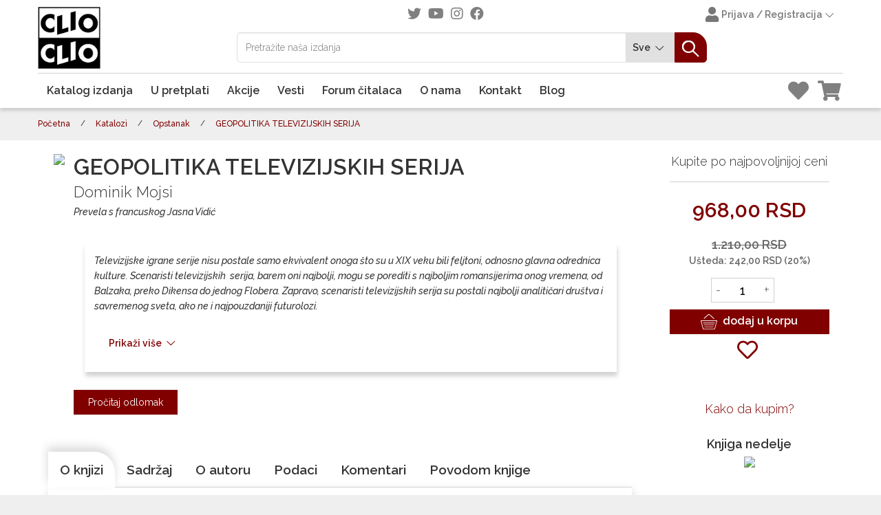

--- FILE ---
content_type: text/html; charset=UTF-8
request_url: http://growsmall.zeastim.com/proizvodi/opstanak/geopolitika-televizijskih-serija_40186
body_size: 23926
content:
<!DOCTYPE html>
<html lang="sr">

<head>
    <meta charset="UTF-8">
    <meta name="viewport" content="width=device-width, initial-scale=1.0, shrink-to-fit=no">
    <meta http-equiv="X-UA-Compatible" content="ie=edge">
    <meta name="keywords" content="    GEOPOLITIKA TELEVIZIJSKIH SERIJA
">
    <meta name="description" content="    &amp;amp;lt;p&amp;amp;gt;Televizijske igrane serije nisu postale samo ekvivalent onoga &amp;amp;amp;scaron;to su u XIX veku bili feljtoni, odnosno glavna odrednica kulture. Scenaristi televizijskih &amp;amp;amp;nbsp;serija, barem oni najbolji, mogu se porediti s najboljim romansijerima onog vremena, od Balzaka, preko Dikensa do jednog Flobera.&amp;amp;amp;nbsp;Zapravo, scenaristi televizijskih serija su postali najbolji analitičari dru&amp;amp;amp;scaron;tva i savremenog sveta, ako ne i najpouzdaniji futurolozi.&amp;amp;amp;nbsp;&amp;amp;lt;/p&amp;amp;gt;&amp;amp;lt;p&amp;amp;gt;&amp;amp;amp;nbsp;&amp;amp;lt;/p&amp;amp;gt;
">

        <meta property="og:title" content="GEOPOLITIKA TELEVIZIJSKIH SERIJA" />
    <meta property="og:url" content="http://growsmall.zeastim.com/proizvodi/opstanak/geopolitika-televizijskih-serija_40186" />
    <meta property="og:type" content="article" />
    <meta property="og:description" content="&amp;amp;lt;p&amp;amp;gt;Televizijske igrane serije nisu postale samo ekvivalent onoga &amp;amp;amp;scaron;to su u XIX veku bili feljtoni, odnosno glavna odrednica kulture. Scenaristi televizijskih &amp;amp;amp;nbsp;serija, barem oni najbolji, mogu se porediti s najboljim romansijerima onog vremena, od Balzaka, preko Dikensa do jednog Flobera.&amp;amp;amp;nbsp;Zapravo, scenaristi televizijskih serija su postali najbolji analitičari dru&amp;amp;amp;scaron;tva i savremenog sveta, ako ne i najpouzdaniji futurolozi.&amp;amp;amp;nbsp;&amp;amp;lt;/p&amp;amp;gt;&amp;amp;lt;p&amp;amp;gt;&amp;amp;amp;nbsp;&amp;amp;lt;/p&amp;amp;gt;" />
    <meta property="og:image" content="https://clio.rs/storage/media/527/12968.jpg" />

    <meta name="csrf-token" content="trHECTihLyid776RbslsexizrnngbOycpct4ixn9">
    <base href="../" />

    <title>    GEOPOLITIKA TELEVIZIJSKIH SERIJA
 | Clio | Za one koji misle svojom glavom i idu napred</title>

    <link rel="apple-touch-icon" sizes="180x180" href="http://growsmall.zeastim.com/front/images/logo.png">
    <link rel="icon" type="image/png" sizes="32x32" href="http://growsmall.zeastim.com/front/images/logo.png">
    <link rel="icon" type="image/png" sizes="16x16" href="http://growsmall.zeastim.com/front/images/logo.png">
    <link rel="manifest" href="http://growsmall.zeastim.com/front/images/logo.png">
    <link rel="mask-icon" href="http://growsmall.zeastim.com/front/images/logo.png">
    <meta name="msapplication-TileColor">
    <meta name="theme-color" content="#ffffff">

    <style >[wire\:loading], [wire\:loading\.delay], [wire\:loading\.inline-block], [wire\:loading\.inline], [wire\:loading\.block], [wire\:loading\.flex], [wire\:loading\.table], [wire\:loading\.grid], [wire\:loading\.inline-flex] {display: none;}[wire\:loading\.delay\.shortest], [wire\:loading\.delay\.shorter], [wire\:loading\.delay\.short], [wire\:loading\.delay\.long], [wire\:loading\.delay\.longer], [wire\:loading\.delay\.longest] {display:none;}[wire\:offline] {display: none;}[wire\:dirty]:not(textarea):not(input):not(select) {display: none;}input:-webkit-autofill, select:-webkit-autofill, textarea:-webkit-autofill {animation-duration: 50000s;animation-name: livewireautofill;}@keyframes livewireautofill { from {} }</style>
    <style>
    .laravel-embed__responsive-wrapper { position: relative; height: 0; overflow: hidden; max-width: 100%; } 
    .laravel-embed__fallback { background: rgba(0, 0, 0, 0.15); color: rgba(0, 0, 0, 0.7); display: flex; align-items: center; justify-content: center; } 
    .laravel-embed__fallback,
    .laravel-embed__responsive-wrapper iframe,
    .laravel-embed__responsive-wrapper object,
    .laravel-embed__responsive-wrapper embed { position: absolute; top: 0; left: 0; width: 100%; height: 100%; }
</style>    <!-- include common vendor stylesheets -->
    <link rel="stylesheet" type="text/css" href="/front/mix.css?id=c25dc921e61d4279e0b8533e2e9a66d9">
    <link rel="stylesheet" href="http://growsmall.zeastim.com/cms/js/gallery/photoswipe.css">
    <link rel="preconnect" href="https://fonts.googleapis.com">
    <link rel="preconnect" href="https://fonts.gstatic.com" crossorigin>
    <link href="https://fonts.googleapis.com/css2?family=Raleway:ital,wght@0,300;0,400;0,500;0,600;1,400;1,500;1,600&display=swap" rel="stylesheet">
    

    </head>

<body class="news-page">
        
    <!-- backdrop -->
    <!-- ======== -->
    <div class="backdrop"></div>

    <!-- scrollToTop -->
    <!-- =========== -->
    <div class="scrollToTop"><i class="icon-up-open-big"></i></div>
    <div class="news-page">

        <!-- page wrapper start -->
        <!-- ================== -->
        <div class="page-wrapper">
            <div class="header-container">

    <div class="header-top colored">
        <div class="container">
            <div class="row">
                <div class="offset-6 offset-md-3 offset-lg-3 col-md-6 col-lg-5 hidden-sm-down">
    <div class="soc-ikonice-header center">

                    <a href="https://twitter.com/IPCLIO" target="_blank">
                
                <i class="fab fa-twitter"></i>
            </a>
                            <a href="https://www.youtube.com/@cliobeograd" target="_blank">
                
                <i class="fab fa-youtube"></i>
            </a>
                            <a href="https://www.instagram.com/ipclio/" target="_blank">
                
                <i class="fab fa-instagram"></i>
            </a>
                            <a href="https://www.facebook.com/IPClio/" target="_blank">
                
                <i class="fab fa-facebook"></i>
            </a>
                    </div>
</div>
                <div class="col-6 col-md-3 col-lg-4">
    <div class="header-top-second clearfix">
        <div class="header-top-dropdown text-right">
            <div
                class="btn-group hidden-md-down"
                x-data="{ open: false }"
            >
                <!-- add or remove user-logged-in class -->
                <button
                    type="button"
                    class="user-logged-in d-flex text-left btn dropdown-toggle btn-default-transparent btn-sm dropdown-toggle--no-caret"
                    x-on:click="open = !open"
                >
                    
                    <i class="fas fa-user s-20"></i>
                                            Prijava / Registracija
                                        <i class="icon-down-open-big"></i>
                </button>
                <ul
    class="dropdown-custom-transform"
    
        style="position: absolute;inset: 0px 0px auto auto;display: flex;transform: translate(0px, 42px);flex-direction: column;margin: 0px;padding: 0px;z-index: 10;list-style: none;"
>
    <li
        class="white-bg" style="padding: 10px;background: #efefef;border-radius: 5px;filter: drop-shadow(0 10px 8px rgb(0 0 0 / 0.04)) drop-shadow(0 4px 3px rgb(0 0 0 / 0.1));"
        x-show="open" x-cloak x-transition x-on:click.outside="open = false"
        x-on:showloginform.window="open = true"
    >
        <!-- ulogovan menu -->
                    <!-- nije ulogovan -->
            <form class="login-form margin-clear text-left" action="http://growsmall.zeastim.com/login" method="POST" style="background: white;min-width: 300px;border-radius: 5px;font-size: .9rem;">
                <input type="hidden" name="_token" value="trHECTihLyid776RbslsexizrnngbOycpct4ixn9">                <div class="form-group has-feedback">
                    <label class="control-label">Korisničko ime</label>
                    <input type="text" class="form-control" placeholder="" name="email">
                    <i class="fa fa-user form-control-feedback" style="font-size: .9rem;"></i>
                                    </div>
                <div class="form-group has-feedback">
                    <label class="control-label">Lozinka</label>
                    <input type="password" class="form-control" name="password" placeholder="">
                    <i class="fa fa-lock form-control-feedback" style="font-size: .9rem;"></i>
                                    </div>
                <button type="submit" class="btn btn-default btn-sm">Prijavi se</button>
                <a href="http://growsmall.zeastim.com/register" type="button" class="btn btn-default btn-sm text-white ml-2">Registruj se</a>
                <ul class="list-unstyled">
                    <li><a href="http://growsmall.zeastim.com/password/reset" style="color: #800000;">Zaboravljena lozinka</a></li>
                </ul>
            </form>
                </form>
</ul>

            </div>
        </div>
    </div>
</div>
            </div>
        </div>
    </div>

    <header class="header static-header-desktop hidden-md-down clearfix">

        <div class="container">
            <div class="row">
                <div class="col-md-auto p-0">
                    <div class="header-logo clearfix">
                        <div class="logo">
                            <a href="http://growsmall.zeastim.com">
                                <img src="http://growsmall.zeastim.com/front/images/logo.png" alt="Clio">
                            </a>
                        </div>
                    </div>
                </div>
                <div class="col-lg-7 ml-auto mr-auto header-search">
    <form method="GET" action="http://growsmall.zeastim.com/proizvodi" class="margin-clear">
        <div class="input-group search-box">
            <input type="text" name="query" id="autocomplete-input"  autocomplete="off" value="" class="form-control" placeholder="Pretražite naša izdanja">
            <input type="hidden" name="category" value="-1" id="kategorija-desktop-selected-value">
            <div class="input-group-append">
                <button class="btn btn-gray dropdown-toggle dropdown-toggle--no-caret margin-clear" id="kategorija-desktop-selected-text" type="button" data-toggle="dropdown" aria-haspopup="true" aria-expanded="false">
                    Sve <i class="icon-down-open-big"></i>
                </button>
                <div class="dropdown-menu dropdown-menu-right">
                    <a class="dropdown-item custom-dropdown-item" href="" data-value="" data-name="kategorija-desktop">Sve</a>
                                        <a class="dropdown-item custom-dropdown-item" href="http://growsmall.zeastim.com/kategorije/1" data-value="1" data-name="kategorija-desktop">
                        Gral
                    </a>
                                        <a class="dropdown-item custom-dropdown-item" href="http://growsmall.zeastim.com/kategorije/2" data-value="2" data-name="kategorija-desktop">
                        Klepsidra
                    </a>
                                        <a class="dropdown-item custom-dropdown-item" href="http://growsmall.zeastim.com/kategorije/3" data-value="3" data-name="kategorija-desktop">
                        Marketing &amp; menadžment
                    </a>
                                        <a class="dropdown-item custom-dropdown-item" href="http://growsmall.zeastim.com/kategorije/4" data-value="4" data-name="kategorija-desktop">
                        Polis
                    </a>
                                        <a class="dropdown-item custom-dropdown-item" href="http://growsmall.zeastim.com/kategorije/5" data-value="5" data-name="kategorija-desktop">
                        Agora
                    </a>
                                        <a class="dropdown-item custom-dropdown-item" href="http://growsmall.zeastim.com/kategorije/6" data-value="6" data-name="kategorija-desktop">
                        Imago
                    </a>
                                        <a class="dropdown-item custom-dropdown-item" href="http://growsmall.zeastim.com/kategorije/7" data-value="7" data-name="kategorija-desktop">
                        Ars
                    </a>
                                        <a class="dropdown-item custom-dropdown-item" href="http://growsmall.zeastim.com/kategorije/8" data-value="8" data-name="kategorija-desktop">
                        Notna izdanja
                    </a>
                                        <a class="dropdown-item custom-dropdown-item" href="http://growsmall.zeastim.com/kategorije/9" data-value="9" data-name="kategorija-desktop">
                        CD edicija
                    </a>
                                        <a class="dropdown-item custom-dropdown-item" href="http://growsmall.zeastim.com/kategorije/10" data-value="10" data-name="kategorija-desktop">
                        Biblioteka plus
                    </a>
                                        <a class="dropdown-item custom-dropdown-item" href="http://growsmall.zeastim.com/kategorije/11" data-value="11" data-name="kategorija-desktop">
                        Monografije
                    </a>
                                        <a class="dropdown-item custom-dropdown-item" href="http://growsmall.zeastim.com/kategorije/12" data-value="12" data-name="kategorija-desktop">
                        Opstanak
                    </a>
                                        <a class="dropdown-item custom-dropdown-item" href="http://growsmall.zeastim.com/kategorije/13" data-value="13" data-name="kategorija-desktop">
                        Didacta
                    </a>
                                        <a class="dropdown-item custom-dropdown-item" href="http://growsmall.zeastim.com/kategorije/14" data-value="14" data-name="kategorija-desktop">
                        Multimedia
                    </a>
                                        <a class="dropdown-item custom-dropdown-item" href="http://growsmall.zeastim.com/kategorije/15" data-value="15" data-name="kategorija-desktop">
                        Museum
                    </a>
                                        <a class="dropdown-item custom-dropdown-item" href="http://growsmall.zeastim.com/kategorije/16" data-value="16" data-name="kategorija-desktop">
                        Zajednička izdanja
                    </a>
                                        <a class="dropdown-item custom-dropdown-item" href="http://growsmall.zeastim.com/kategorije/17" data-value="17" data-name="kategorija-desktop">
                        Časopisi
                    </a>
                                        <a class="dropdown-item custom-dropdown-item" href="http://growsmall.zeastim.com/kategorije/18" data-value="18" data-name="kategorija-desktop">
                        U pripremi
                    </a>
                                    </div>
                <button type="submit" class="btn btn-default margin-clear search-dugme"><img src="http://growsmall.zeastim.com/front/images/header-icon-search.svg"></button>
            </div>

            <div id="autocomplete-box" class="autocomplete"></div>
        </div>
    </form>
</div>
            </div>
        </div>

        <div class="container">
            <div class="row header-row-separator">
                <div class="col-11 p-0">
                    <ul class="navbar-nav" style="flex-direction: row">
                        <li class="nav-item "><a class="nav-link" href="http://growsmall.zeastim.com/kategorije">Katalog izdanja</a></li>
<li class="nav-item"><a class="nav-link" href="http://growsmall.zeastim.com/proizvodi/pretplata">U pretplati</a></li>
<li class="nav-item"><a class="nav-link" href="http://growsmall.zeastim.com/proizvodi/akcije">Akcije</a></li>
<li class="nav-item"><a class="nav-link" href="http://growsmall.zeastim.com/vesti">Vesti</a></li>
<li class="nav-item"><a class="nav-link" href="http://growsmall.zeastim.com/stranice/forum_citalaca">Forum čitalaca</a></li>
<li class="nav-item"><a class="nav-link" href="http://growsmall.zeastim.com/stranice/o_nama">O nama</a></li>
<li class="nav-item"><a class="nav-link" href="http://growsmall.zeastim.com/kontakt">Kontakt </a></li>
<li class="nav-item"><a class="nav-link" href="http://growsmall.zeastim.com/blogovi">Blog</a></li>
                    </ul>
                </div>
                <div class="col-1 p-0 text-right">
                    <div class="header-dropdown-buttons">
                        <div class="btn-group m-0">
                            <div class="btn-group">
    <a href="http://growsmall.zeastim.com/lista-zelja" class="btn btn-default-transparent btn-sm ">
        
        <i class="fas fa-heart"></i>
        <div wire:id="mDFq3yZXyfQmeGvmM6aO" wire:initial-data="{&quot;fingerprint&quot;:{&quot;id&quot;:&quot;mDFq3yZXyfQmeGvmM6aO&quot;,&quot;name&quot;:&quot;wishlist-counter&quot;,&quot;locale&quot;:&quot;en&quot;,&quot;path&quot;:&quot;proizvodi\/opstanak\/geopolitika-televizijskih-serija_40186&quot;,&quot;method&quot;:&quot;GET&quot;,&quot;v&quot;:&quot;acj&quot;},&quot;effects&quot;:{&quot;listeners&quot;:[&quot;wishlist_removed&quot;,&quot;wishlist_added&quot;,&quot;wishlist_cart_transfer&quot;]},&quot;serverMemo&quot;:{&quot;children&quot;:[],&quot;errors&quot;:[],&quot;htmlHash&quot;:&quot;49b3cb58&quot;,&quot;data&quot;:[],&quot;dataMeta&quot;:[],&quot;checksum&quot;:&quot;3becd08831fe55df989037fb8f07b5cc676bf2676e94b33f9430d4465755410e&quot;}}">
    </div>

<!-- Livewire Component wire-end:mDFq3yZXyfQmeGvmM6aO -->    </a>
</div>
                            <div class="btn-group m-0">
    <button type="button" class="btn dropdown-toggle dropdown-toggle--no-caret" id="static-header-cart" data-toggle="dropdown" aria-haspopup="true" aria-expanded="false">
        
        <i class="fas fa-shopping-cart"></i>
        
        <div wire:id="ZjbVwgh2g6bHghpQQegJ" wire:initial-data="{&quot;fingerprint&quot;:{&quot;id&quot;:&quot;ZjbVwgh2g6bHghpQQegJ&quot;,&quot;name&quot;:&quot;cart-counter&quot;,&quot;locale&quot;:&quot;en&quot;,&quot;path&quot;:&quot;proizvodi\/opstanak\/geopolitika-televizijskih-serija_40186&quot;,&quot;method&quot;:&quot;GET&quot;,&quot;v&quot;:&quot;acj&quot;},&quot;effects&quot;:{&quot;listeners&quot;:[&quot;cart_removed&quot;,&quot;cart_added&quot;,&quot;cart_item_added&quot;,&quot;wishlist_cart_transfer&quot;,&quot;refresh-cart-dropdown&quot;,&quot;refresh-cart-counter&quot;]},&quot;serverMemo&quot;:{&quot;children&quot;:[],&quot;errors&quot;:[],&quot;htmlHash&quot;:&quot;49b3cb58&quot;,&quot;data&quot;:[],&quot;dataMeta&quot;:[],&quot;checksum&quot;:&quot;fae761d5baec2a10087d14164d7f4051b125f78f7fd857008470b3d92ce2e24a&quot;}}">
    </div>

<!-- Livewire Component wire-end:ZjbVwgh2g6bHghpQQegJ -->    </button>

    <ul class="dropdown-menu dropdown-menu-right cart dropdown-animation" aria-labelledby="static-header-cart">
        <div wire:id="gVIrVp0mkoOJrievr3b1" wire:initial-data="{&quot;fingerprint&quot;:{&quot;id&quot;:&quot;gVIrVp0mkoOJrievr3b1&quot;,&quot;name&quot;:&quot;cart-dropdown&quot;,&quot;locale&quot;:&quot;en&quot;,&quot;path&quot;:&quot;proizvodi\/opstanak\/geopolitika-televizijskih-serija_40186&quot;,&quot;method&quot;:&quot;GET&quot;,&quot;v&quot;:&quot;acj&quot;},&quot;effects&quot;:{&quot;listeners&quot;:[&quot;refresh-cart-dropdown&quot;,&quot;wishlist_cart_transfer&quot;,&quot;cart_added&quot;,&quot;removeProductFromCart&quot;,&quot;minusCartItem&quot;,&quot;plusCartItem&quot;,&quot;addCartItem&quot;]},&quot;serverMemo&quot;:{&quot;children&quot;:[],&quot;errors&quot;:[],&quot;htmlHash&quot;:&quot;524cc503&quot;,&quot;data&quot;:{&quot;count&quot;:0},&quot;dataMeta&quot;:[],&quot;checksum&quot;:&quot;eb8eb283e9193cdb0d223a742842af6597970fbac3bcb4c8fb76a2d28d8efe26&quot;}}">
            <li class="besplatna-isporuka">
            <div class="media margin-clear">
                <div class="media-body">
                    <p class="margin-clear">Vaša korpa je trenutno prazna.</p>
                </div>
            </div>
        </li>
    </div>

    
<!-- Livewire Component wire-end:gVIrVp0mkoOJrievr3b1 -->    </ul>
    
</div>
                        </div>
                    </div>
                </div>
            </div>
        </div>
    </header>
    <header class="header fixed fixed-desktop clearfix">

        <div class="container">
            <div class="row">
                <div class="col-12 ml-auto mr-auto header-search hidden-md-up">
    <!-- Search box start -->
    <!-- ================ -->
    <form method="GET" action="http://growsmall.zeastim.com/proizvodi" class="margin-clear">
        <div class="input-group search-box">
            <input type="text" name="query" id="autocomplete-input-mobile" value="" class="form-control" placeholder="Pretražite naša izdanja">
            <input type="hidden" name="category" value="-1" id="kategorija-mobile-selected-value">
            <div class="input-group-append">
                <button class="btn btn-gray dropdown-toggle dropdown-toggle--no-caret margin-clear"
                        id="kategorija-mobile-selected-text"
                        type="button"
                        data-toggle="dropdown"
                        aria-haspopup="true"
                        aria-expanded="false">
                        Sve <i class="icon-down-open-big"></i>
                </button>
                <div class="dropdown-menu dropdown-menu-right">
                    <a class="dropdown-item custom-dropdown-item" href="" data-value="" data-name="kategorija-mobile">Sve</a>
                                            <a class="dropdown-item custom-dropdown-item"
                           href="http://growsmall.zeastim.com/kategorije/1"
                           data-value="1"
                           data-name="kategorija-mobile">
                           Gral
                        </a>
                                            <a class="dropdown-item custom-dropdown-item"
                           href="http://growsmall.zeastim.com/kategorije/2"
                           data-value="2"
                           data-name="kategorija-mobile">
                           Klepsidra
                        </a>
                                            <a class="dropdown-item custom-dropdown-item"
                           href="http://growsmall.zeastim.com/kategorije/3"
                           data-value="3"
                           data-name="kategorija-mobile">
                           Marketing &amp; menadžment
                        </a>
                                            <a class="dropdown-item custom-dropdown-item"
                           href="http://growsmall.zeastim.com/kategorije/4"
                           data-value="4"
                           data-name="kategorija-mobile">
                           Polis
                        </a>
                                            <a class="dropdown-item custom-dropdown-item"
                           href="http://growsmall.zeastim.com/kategorije/5"
                           data-value="5"
                           data-name="kategorija-mobile">
                           Agora
                        </a>
                                            <a class="dropdown-item custom-dropdown-item"
                           href="http://growsmall.zeastim.com/kategorije/6"
                           data-value="6"
                           data-name="kategorija-mobile">
                           Imago
                        </a>
                                            <a class="dropdown-item custom-dropdown-item"
                           href="http://growsmall.zeastim.com/kategorije/7"
                           data-value="7"
                           data-name="kategorija-mobile">
                           Ars
                        </a>
                                            <a class="dropdown-item custom-dropdown-item"
                           href="http://growsmall.zeastim.com/kategorije/8"
                           data-value="8"
                           data-name="kategorija-mobile">
                           Notna izdanja
                        </a>
                                            <a class="dropdown-item custom-dropdown-item"
                           href="http://growsmall.zeastim.com/kategorije/9"
                           data-value="9"
                           data-name="kategorija-mobile">
                           CD edicija
                        </a>
                                            <a class="dropdown-item custom-dropdown-item"
                           href="http://growsmall.zeastim.com/kategorije/10"
                           data-value="10"
                           data-name="kategorija-mobile">
                           Biblioteka plus
                        </a>
                                            <a class="dropdown-item custom-dropdown-item"
                           href="http://growsmall.zeastim.com/kategorije/11"
                           data-value="11"
                           data-name="kategorija-mobile">
                           Monografije
                        </a>
                                            <a class="dropdown-item custom-dropdown-item"
                           href="http://growsmall.zeastim.com/kategorije/12"
                           data-value="12"
                           data-name="kategorija-mobile">
                           Opstanak
                        </a>
                                            <a class="dropdown-item custom-dropdown-item"
                           href="http://growsmall.zeastim.com/kategorije/13"
                           data-value="13"
                           data-name="kategorija-mobile">
                           Didacta
                        </a>
                                            <a class="dropdown-item custom-dropdown-item"
                           href="http://growsmall.zeastim.com/kategorije/14"
                           data-value="14"
                           data-name="kategorija-mobile">
                           Multimedia
                        </a>
                                            <a class="dropdown-item custom-dropdown-item"
                           href="http://growsmall.zeastim.com/kategorije/15"
                           data-value="15"
                           data-name="kategorija-mobile">
                           Museum
                        </a>
                                            <a class="dropdown-item custom-dropdown-item"
                           href="http://growsmall.zeastim.com/kategorije/16"
                           data-value="16"
                           data-name="kategorija-mobile">
                           Zajednička izdanja
                        </a>
                                            <a class="dropdown-item custom-dropdown-item"
                           href="http://growsmall.zeastim.com/kategorije/17"
                           data-value="17"
                           data-name="kategorija-mobile">
                           Časopisi
                        </a>
                                            <a class="dropdown-item custom-dropdown-item"
                           href="http://growsmall.zeastim.com/kategorije/18"
                           data-value="18"
                           data-name="kategorija-mobile">
                           U pripremi
                        </a>
                                    </div>
                <button type="submit" class="btn btn-default margin-clear search-dugme" type="button"><img
                        src="http://growsmall.zeastim.com/front/images/header-icon-search.svg"></button>
            </div>
            <div id="autocomplete-box-mobile" class="autocomplete"></div>
        </div>
    </form>
    <!-- Search box end -->
</div>

                <div class="col-auto mr-auto col-sm-9 col-md-9 col-lg-10 p-0">

                    <div class="header-second clearfix">

                        <div class="main-navigation animated">
                            <nav class="navbar navbar-light p-0">
                                <div class="col-auto p-0">
    <button
        class="navbar-toggler dropdown-toggle dropdown-toggle--no-caret hidden-md-down"
        type="button" data-toggle="dropdown" aria-haspopup="true" aria-expanded="false"
        aria-label="Toggle navigation">
        <img src="http://growsmall.zeastim.com/front/images/navbar-toggler-icon.svg">
    </button>

    <!-- MOBILE MENU button -->
    <button class="navbar-toggler hidden-lg-up" type="button" data-toggle="collapse"
            data-target="#navbar-collapse-1" aria-controls="navbar-collapse-1"
            aria-expanded="false" aria-label="Toggle navigation">
        <img src="http://growsmall.zeastim.com/front/images/navbar-toggler-icon.svg">
    </button>

    <div class="col-md-12 p-0 dropdown-menu dropdown-animation fixed-main-navigation animated fadeInDownSmall hidden-md-down" id="fixed-header-menu-drop">
        <div class="kategorije-main-container">
            <div class="kategorije-section">
                <ul id="header-menu">
                    <li class="nav-item "><a class="nav-link" href="http://growsmall.zeastim.com/kategorije">Katalog izdanja</a></li>
<li class="nav-item"><a class="nav-link" href="http://growsmall.zeastim.com/proizvodi/pretplata">U pretplati</a></li>
<li class="nav-item"><a class="nav-link" href="http://growsmall.zeastim.com/proizvodi/akcije">Akcije</a></li>
<li class="nav-item"><a class="nav-link" href="http://growsmall.zeastim.com/vesti">Vesti</a></li>
<li class="nav-item"><a class="nav-link" href="http://growsmall.zeastim.com/stranice/forum_citalaca">Forum čitalaca</a></li>
<li class="nav-item"><a class="nav-link" href="http://growsmall.zeastim.com/stranice/o_nama">O nama</a></li>
<li class="nav-item"><a class="nav-link" href="http://growsmall.zeastim.com/kontakt">Kontakt </a></li>
<li class="nav-item"><a class="nav-link" href="http://growsmall.zeastim.com/blogovi">Blog</a></li>
                </ul>
            </div>
        </div>
    </div>

</div>
                                <div class="col-auto mr-auto p-0">
                                    <div class="header-logo">
                                        <div id="logo" class="logo-fix">
                                            <a href="http://growsmall.zeastim.com">
                                                <img src="http://growsmall.zeastim.com/front/images/logo.png" alt="Clio">
                                            </a>
                                        </div>
                                    </div>
                                </div>
                                <div class="col-md-7 col-lg-8 ml-auto mr-auto header-search hidden-sm-down">
    <!-- Search box start -->
    <!-- ================ -->
    <form method="GET" action="http://growsmall.zeastim.com/proizvodi" class="margin-clear">
        <div class="input-group search-box">
            <input type="text" name="query" id="autocomplete-input-drugi" value="" class="form-control" placeholder="Pretražite naša izdanja">
            <input type="hidden" name="category" value="-1"
                id="kategorija-fixed-selected-value">
            <div class="input-group-append">
                <button class="btn btn-gray dropdown-toggle dropdown-toggle--no-caret margin-clear"
                        id="kategorija-fixed-selected-text"
                        type="button"
                        data-toggle="dropdown"
                        aria-haspopup="true"
                        aria-expanded="false">
                        Sve <i class="icon-down-open-big"></i>
                </button>
                <div class="dropdown-menu dropdown-menu-right">
                    <a class="dropdown-item custom-dropdown-item" href="" data-value="" data-name="kategorija-fixed">Sve</a>
                                            <a class="dropdown-item custom-dropdown-item"
                           href="http://growsmall.zeastim.com/kategorije/1"
                           data-value="1"
                           data-name="kategorija-fixed">Gral
                        </a>
                                            <a class="dropdown-item custom-dropdown-item"
                           href="http://growsmall.zeastim.com/kategorije/2"
                           data-value="2"
                           data-name="kategorija-fixed">Klepsidra
                        </a>
                                            <a class="dropdown-item custom-dropdown-item"
                           href="http://growsmall.zeastim.com/kategorije/3"
                           data-value="3"
                           data-name="kategorija-fixed">Marketing &amp; menadžment
                        </a>
                                            <a class="dropdown-item custom-dropdown-item"
                           href="http://growsmall.zeastim.com/kategorije/4"
                           data-value="4"
                           data-name="kategorija-fixed">Polis
                        </a>
                                            <a class="dropdown-item custom-dropdown-item"
                           href="http://growsmall.zeastim.com/kategorije/5"
                           data-value="5"
                           data-name="kategorija-fixed">Agora
                        </a>
                                            <a class="dropdown-item custom-dropdown-item"
                           href="http://growsmall.zeastim.com/kategorije/6"
                           data-value="6"
                           data-name="kategorija-fixed">Imago
                        </a>
                                            <a class="dropdown-item custom-dropdown-item"
                           href="http://growsmall.zeastim.com/kategorije/7"
                           data-value="7"
                           data-name="kategorija-fixed">Ars
                        </a>
                                            <a class="dropdown-item custom-dropdown-item"
                           href="http://growsmall.zeastim.com/kategorije/8"
                           data-value="8"
                           data-name="kategorija-fixed">Notna izdanja
                        </a>
                                            <a class="dropdown-item custom-dropdown-item"
                           href="http://growsmall.zeastim.com/kategorije/9"
                           data-value="9"
                           data-name="kategorija-fixed">CD edicija
                        </a>
                                            <a class="dropdown-item custom-dropdown-item"
                           href="http://growsmall.zeastim.com/kategorije/10"
                           data-value="10"
                           data-name="kategorija-fixed">Biblioteka plus
                        </a>
                                            <a class="dropdown-item custom-dropdown-item"
                           href="http://growsmall.zeastim.com/kategorije/11"
                           data-value="11"
                           data-name="kategorija-fixed">Monografije
                        </a>
                                            <a class="dropdown-item custom-dropdown-item"
                           href="http://growsmall.zeastim.com/kategorije/12"
                           data-value="12"
                           data-name="kategorija-fixed">Opstanak
                        </a>
                                            <a class="dropdown-item custom-dropdown-item"
                           href="http://growsmall.zeastim.com/kategorije/13"
                           data-value="13"
                           data-name="kategorija-fixed">Didacta
                        </a>
                                            <a class="dropdown-item custom-dropdown-item"
                           href="http://growsmall.zeastim.com/kategorije/14"
                           data-value="14"
                           data-name="kategorija-fixed">Multimedia
                        </a>
                                            <a class="dropdown-item custom-dropdown-item"
                           href="http://growsmall.zeastim.com/kategorije/15"
                           data-value="15"
                           data-name="kategorija-fixed">Museum
                        </a>
                                            <a class="dropdown-item custom-dropdown-item"
                           href="http://growsmall.zeastim.com/kategorije/16"
                           data-value="16"
                           data-name="kategorija-fixed">Zajednička izdanja
                        </a>
                                            <a class="dropdown-item custom-dropdown-item"
                           href="http://growsmall.zeastim.com/kategorije/17"
                           data-value="17"
                           data-name="kategorija-fixed">Časopisi
                        </a>
                                            <a class="dropdown-item custom-dropdown-item"
                           href="http://growsmall.zeastim.com/kategorije/18"
                           data-value="18"
                           data-name="kategorija-fixed">U pripremi
                        </a>
                                    </div>
                <button type="submit" class="btn btn-default margin-clear search-dugme"><img
                        src="http://growsmall.zeastim.com/front/images/header-icon-search.svg"></button>
            </div>
            <div id="autocomplete-box-drugi" class="autocomplete"></div>
        </div>
    </form>
    <!-- Search box end -->
</div>
                            </nav>
                        </div>
                    </div>
                </div>
                <div class="col-auto col-sm-3 col-md-3 col-lg-2 p-0 text-right header-dropdown-buttons-container">
                    <div class="header-dropdown-buttons">
                        <div class="btn-group" x-data="{ open: false }">
    <button
        type="button"
        class="btn dropdown-toggle btn-default-transparent btn-sm dropdown-toggle--no-caret"
        x-on:click="open = !open"
    >
        
        <i class="fas fa-user s-30"></i>
    </button>
    <ul
    class="dropdown-custom-transform"
    
        style="position: absolute;inset: 0px 0px auto auto;display: flex;transform: translate(0px, 42px);flex-direction: column;margin: 0px;padding: 0px;z-index: 10;list-style: none;"
>
    <li
        class="white-bg" style="padding: 10px;background: #efefef;border-radius: 5px;filter: drop-shadow(0 10px 8px rgb(0 0 0 / 0.04)) drop-shadow(0 4px 3px rgb(0 0 0 / 0.1));"
        x-show="open" x-cloak x-transition x-on:click.outside="open = false"
        x-on:showloginform.window="open = true"
    >
        <!-- ulogovan menu -->
                    <!-- nije ulogovan -->
            <form class="login-form margin-clear text-left" action="http://growsmall.zeastim.com/login" method="POST" style="background: white;min-width: 300px;border-radius: 5px;font-size: .9rem;">
                <input type="hidden" name="_token" value="trHECTihLyid776RbslsexizrnngbOycpct4ixn9">                <div class="form-group has-feedback">
                    <label class="control-label">Korisničko ime</label>
                    <input type="text" class="form-control" placeholder="" name="email">
                    <i class="fa fa-user form-control-feedback" style="font-size: .9rem;"></i>
                                    </div>
                <div class="form-group has-feedback">
                    <label class="control-label">Lozinka</label>
                    <input type="password" class="form-control" name="password" placeholder="">
                    <i class="fa fa-lock form-control-feedback" style="font-size: .9rem;"></i>
                                    </div>
                <button type="submit" class="btn btn-default btn-sm">Prijavi se</button>
                <a href="http://growsmall.zeastim.com/register" type="button" class="btn btn-default btn-sm text-white ml-2">Registruj se</a>
                <ul class="list-unstyled">
                    <li><a href="http://growsmall.zeastim.com/password/reset" style="color: #800000;">Zaboravljena lozinka</a></li>
                </ul>
            </form>
                </form>
</ul>

</div>
                        <div class="btn-group">
    <a href="http://growsmall.zeastim.com/lista-zelja" class="btn btn-default-transparent btn-sm ">
        
        <i class="fas fa-heart"></i>
        <div wire:id="zaqydWizrNbofdTOFxoc" wire:initial-data="{&quot;fingerprint&quot;:{&quot;id&quot;:&quot;zaqydWizrNbofdTOFxoc&quot;,&quot;name&quot;:&quot;wishlist-counter&quot;,&quot;locale&quot;:&quot;en&quot;,&quot;path&quot;:&quot;proizvodi\/opstanak\/geopolitika-televizijskih-serija_40186&quot;,&quot;method&quot;:&quot;GET&quot;,&quot;v&quot;:&quot;acj&quot;},&quot;effects&quot;:{&quot;listeners&quot;:[&quot;wishlist_removed&quot;,&quot;wishlist_added&quot;,&quot;wishlist_cart_transfer&quot;]},&quot;serverMemo&quot;:{&quot;children&quot;:[],&quot;errors&quot;:[],&quot;htmlHash&quot;:&quot;49b3cb58&quot;,&quot;data&quot;:[],&quot;dataMeta&quot;:[],&quot;checksum&quot;:&quot;3535fb1ee041d3c8d5889de42adc67e1aba73bd56c43fa20d3de8cf4d5fd65ad&quot;}}">
    </div>

<!-- Livewire Component wire-end:zaqydWizrNbofdTOFxoc -->    </a>
</div>
                        <div class="btn-group">
                            <div class="btn-group m-0">
    <button type="button" class="btn dropdown-toggle dropdown-toggle--no-caret" id="static-header-cart" data-toggle="dropdown" aria-haspopup="true" aria-expanded="false">
        
        <i class="fas fa-shopping-cart"></i>
        
        <div wire:id="qUP65AwxnMl2FOqjWHg4" wire:initial-data="{&quot;fingerprint&quot;:{&quot;id&quot;:&quot;qUP65AwxnMl2FOqjWHg4&quot;,&quot;name&quot;:&quot;cart-counter&quot;,&quot;locale&quot;:&quot;en&quot;,&quot;path&quot;:&quot;proizvodi\/opstanak\/geopolitika-televizijskih-serija_40186&quot;,&quot;method&quot;:&quot;GET&quot;,&quot;v&quot;:&quot;acj&quot;},&quot;effects&quot;:{&quot;listeners&quot;:[&quot;cart_removed&quot;,&quot;cart_added&quot;,&quot;cart_item_added&quot;,&quot;wishlist_cart_transfer&quot;,&quot;refresh-cart-dropdown&quot;,&quot;refresh-cart-counter&quot;]},&quot;serverMemo&quot;:{&quot;children&quot;:[],&quot;errors&quot;:[],&quot;htmlHash&quot;:&quot;49b3cb58&quot;,&quot;data&quot;:[],&quot;dataMeta&quot;:[],&quot;checksum&quot;:&quot;4a4d92dbae20522bf7f12a8e98e5285a6bc715fec5f0e0f2a4088be5d33e06e6&quot;}}">
    </div>

<!-- Livewire Component wire-end:qUP65AwxnMl2FOqjWHg4 -->    </button>

    <ul class="dropdown-menu dropdown-menu-right cart dropdown-animation" aria-labelledby="static-header-cart">
        <div wire:id="xWe581Ik4irPYi0THpJV" wire:initial-data="{&quot;fingerprint&quot;:{&quot;id&quot;:&quot;xWe581Ik4irPYi0THpJV&quot;,&quot;name&quot;:&quot;cart-dropdown&quot;,&quot;locale&quot;:&quot;en&quot;,&quot;path&quot;:&quot;proizvodi\/opstanak\/geopolitika-televizijskih-serija_40186&quot;,&quot;method&quot;:&quot;GET&quot;,&quot;v&quot;:&quot;acj&quot;},&quot;effects&quot;:{&quot;listeners&quot;:[&quot;refresh-cart-dropdown&quot;,&quot;wishlist_cart_transfer&quot;,&quot;cart_added&quot;,&quot;removeProductFromCart&quot;,&quot;minusCartItem&quot;,&quot;plusCartItem&quot;,&quot;addCartItem&quot;]},&quot;serverMemo&quot;:{&quot;children&quot;:[],&quot;errors&quot;:[],&quot;htmlHash&quot;:&quot;187302fb&quot;,&quot;data&quot;:{&quot;count&quot;:0},&quot;dataMeta&quot;:[],&quot;checksum&quot;:&quot;1afeef37224e8fb8914361f2e56bb77a90f65a90ca8502d393714ab0b8081dda&quot;}}">
            <li class="besplatna-isporuka">
            <div class="media margin-clear">
                <div class="media-body">
                    <p class="margin-clear">Vaša korpa je trenutno prazna.</p>
                </div>
            </div>
        </li>
    </div>


<!-- Livewire Component wire-end:xWe581Ik4irPYi0THpJV -->    </ul>
    
</div>
                        </div>
                    </div>
                </div>

                <div class="col-md-12 p-0">
                    <div class="clearfix">
                        <div class="main-navigation">
    <nav class="navbar navbar-light p-0">

        <!-- Fixed header MOBILE MENU start -->
        <div class="collapse navbar-collapse" id="navbar-collapse-1">
            <ul class="navbar-nav">
                <li class="nav-item "><a class="nav-link" href="http://growsmall.zeastim.com/kategorije">Katalog izdanja</a></li>
<li class="nav-item"><a class="nav-link" href="http://growsmall.zeastim.com/proizvodi/pretplata">U pretplati</a></li>
<li class="nav-item"><a class="nav-link" href="http://growsmall.zeastim.com/proizvodi/akcije">Akcije</a></li>
<li class="nav-item"><a class="nav-link" href="http://growsmall.zeastim.com/vesti">Vesti</a></li>
<li class="nav-item"><a class="nav-link" href="http://growsmall.zeastim.com/stranice/forum_citalaca">Forum čitalaca</a></li>
<li class="nav-item"><a class="nav-link" href="http://growsmall.zeastim.com/stranice/o_nama">O nama</a></li>
<li class="nav-item"><a class="nav-link" href="http://growsmall.zeastim.com/kontakt">Kontakt </a></li>
<li class="nav-item"><a class="nav-link" href="http://growsmall.zeastim.com/blogovi">Blog</a></li>
            </ul>
        </div>
        <!-- Fixed header desktop MENU end -->
    </nav>
</div>
                    </div>
                </div>

            </div>
        </div>

    </header>

</div>

            <!-- Pocetna strana -->
            
            <div class="breadcrumb-container">
                <div class="container">
                        <ol class="breadcrumb">
        
                            <li class="breadcrumb-item"><a href="http://growsmall.zeastim.com">Početna</a></li>
            
        
                            <li class="breadcrumb-item"><a href="http://growsmall.zeastim.com/kategorije">Katalozi</a></li>
            
        
                            <li class="breadcrumb-item"><a href="http://growsmall.zeastim.com/kategorije/12">Opstanak</a></li>
            
        
                            <li class="breadcrumb-item active">GEOPOLITIKA TELEVIZIJSKIH SERIJA</li>
            
            </ol>


                </div>
            </div>

                <section class="main-container">
        <div class="container">
            <div class="row">
                <div class="main col-md-12 col-lg-9 product-content-container">
                    <!-- section Book content start -->
                    <!-- ========================== -->
                    <section class="clearfix book-content white-bg m-0 width-100">
    <div class="media margin-clear">

        <div class="media-image">
            <div class="slika-proiz">

                <div class="row">
                    <div class="column1">
                        <img  class="hover-shadow cursor" src="https://clio.rs/storage/media/527/conversions/12968-proizvod_glavna_slika.jpg" onclick="openModal();currentSlide(1)">

                    </div>

                </div>

                <div id="myModal" class="modal1">
                    <span class="close1 cursor1" onclick="closeModal()">×</span>
                    <div class="modal1-content">

                        <div class="mySlides" style="display: inline-flex;">
                            <!-- <div class="numbertext">1 / 1</div> -->
                            <img src="https://clio.rs/storage/media/527/12968.jpg">
                        </div>

                        <!-- <a class="prev1" onclick="plusSlides(-1)">&#10094;</a>
                    <a class="next1" onclick="plusSlides(1)">&#10095;</a> -->

                    </div>
                </div>


            </div>
            <!-- <ul class="list-unstyled product-info">
                    <li>Izdavač: <a href="#">Laguna</a></li>
                    <li>Broj strana: 248</li>
                    <li>Pismo: Latinica</li>
                    <li>Povez: Mek</li>
                    <li>Format: 13x20 cm</li>
                    <li>Godina izdanja: 30. decembar 2019.</li>
                </ul> -->
        </div>
        <div class="media-body proizvod-po">

            

            <h1 class="media-heading mb-1">GEOPOLITIKA TELEVIZIJSKIH SERIJA</h1>
            <h2 class="media-heading author">Dominik Mojsi</h2>
            <!-- <div class="clearfix mb-20">
                    <span class="rating-stars">
                        <a href="#" class="active"><i class="fa fa-star"></i></a>
                        <a href="#" class="active"><i class="fa fa-star"></i></a>
                        <a href="#" class="active"><i class="fa fa-star"></i></a>
                        <a href="#" class="active"><i class="fa fa-star"></i></a>
                        <a href="#"><i class="fa fa-star"></i></a>
                        (9)
                    </span>
                    <a href="#komentari" class="smooth-scroll comments-total">komentari (23)</a>
                </div> -->
            <!--

                <p class="ribbon top-list-rank">
                    <span class="text">Mesto na top-listi <a href="#">Beletristika</a> <span class="rank">31</span></span>
                </p> -->

                                        <div id="productText" class="product-text mb-1">
                    <p><i>Prevela s francuskog Jasna Vidić</i></p>
                </div>
            
            <div id="productText" class="product-text">
                <div class="opis-knjige">
                    <p><i>Televizijske igrane serije nisu postale samo ekvivalent onoga &scaron;to su u XIX veku bili feljtoni, odnosno glavna odrednica kulture. Scenaristi televizijskih &nbsp;serija, barem oni najbolji, mogu se porediti s najboljim romansijerima onog vremena, od Balzaka, preko Dikensa do jednog Flobera.&nbsp;Zapravo, scenaristi televizijskih serija su postali najbolji analitičari dru&scaron;tva i savremenog sveta, ako ne i najpouzdaniji futurolozi.&nbsp;
&nbsp;</i></p>
                    <p class="show-all mb-0">
                        <button type="button" class="btn btn-link" onclick="$('#oKnjiziBtn').tab('show'); $('html, body').stop().animate({'scrollTop': $('#oKnjiziBtn').offset().top - 120}, 300, 'swing');">
                            <span>Prikaži više</span>
                            <i class="icon-down-open-big"></i>
                        </button>
                    </p>
                </div>
                
            </div>

                            <div>
                    <a class="btn btn-default" target="_blank" href="https://clio.rs/storage/media/4212/Geopolitika-TV-serija-odlomak.pdf"> Pročitaj odlomak</a>
                </div>
            
            

            <!-- <p class="margin-clear">
                    <a class="read-more">prikaži više <i class="icon-down-open"></i></a>
                    <a class="read-less">prikaži manje <i class="icon-up-open"></i></a>
                </p> -->
            
        </div>
    </div>

    
</section>

                    <!-- section end -->
                    <div class="cena-mob aside-product">
    <div class="sidebar m-0">
        <div class="block m-0 clearfix">
            <h3>Kupite po najpovoljnijoj ceni</h3>
            <hr class="separator-line">

            <div wire:id="TNcycFje39kcRrQhsX6s" wire:initial-data="{&quot;fingerprint&quot;:{&quot;id&quot;:&quot;TNcycFje39kcRrQhsX6s&quot;,&quot;name&quot;:&quot;proizvod-kupite-po-najpovoljinoj-ceni&quot;,&quot;locale&quot;:&quot;en&quot;,&quot;path&quot;:&quot;proizvodi\/opstanak\/geopolitika-televizijskih-serija_40186&quot;,&quot;method&quot;:&quot;GET&quot;,&quot;v&quot;:&quot;acj&quot;},&quot;effects&quot;:{&quot;emits&quot;:[{&quot;event&quot;:&quot;povezChange&quot;,&quot;params&quot;:[40186]}],&quot;listeners&quot;:[&quot;refresh&quot;]},&quot;serverMemo&quot;:{&quot;children&quot;:{&quot;l1782774767-0&quot;:{&quot;id&quot;:&quot;226zEwKcn9nKkTcN12EL&quot;,&quot;tag&quot;:&quot;div&quot;}},&quot;errors&quot;:[],&quot;htmlHash&quot;:&quot;38b60267&quot;,&quot;data&quot;:{&quot;proizvod&quot;:[],&quot;proizvod_meki&quot;:[],&quot;proizvod_tvrdi&quot;:null,&quot;state&quot;:1},&quot;dataMeta&quot;:{&quot;models&quot;:{&quot;proizvod&quot;:{&quot;class&quot;:&quot;App\\Models\\Proizvod&quot;,&quot;id&quot;:40186,&quot;relations&quot;:[&quot;kategorija&quot;,&quot;aktivneAkcije&quot;,&quot;autori&quot;,&quot;media&quot;,&quot;preporuke_proizvodi&quot;,&quot;tvrd_povez&quot;],&quot;connection&quot;:&quot;mysql&quot;},&quot;proizvod_meki&quot;:{&quot;class&quot;:&quot;App\\Models\\Proizvod&quot;,&quot;id&quot;:40186,&quot;relations&quot;:[&quot;kategorija&quot;,&quot;aktivneAkcije&quot;,&quot;autori&quot;,&quot;media&quot;,&quot;preporuke_proizvodi&quot;,&quot;tvrd_povez&quot;],&quot;connection&quot;:&quot;mysql&quot;}}},&quot;checksum&quot;:&quot;cb154bce3a895778e749d65f4d3d573681077a7dc598fcec7ed516adb5365de9&quot;}}">
                            <p class="price">968,00 RSD</p>
            <p class="price-discount">
                <del>1.210,00 RSD</del>
                
                <br>
                Ušteda: 242,00 RSD (20%)
            </p>
                
        <div wire:id="226zEwKcn9nKkTcN12EL" wire:initial-data="{&quot;fingerprint&quot;:{&quot;id&quot;:&quot;226zEwKcn9nKkTcN12EL&quot;,&quot;name&quot;:&quot;add-product-to-cart-aside&quot;,&quot;locale&quot;:&quot;en&quot;,&quot;path&quot;:&quot;proizvodi\/opstanak\/geopolitika-televizijskih-serija_40186&quot;,&quot;method&quot;:&quot;GET&quot;,&quot;v&quot;:&quot;acj&quot;},&quot;effects&quot;:{&quot;listeners&quot;:[&quot;povezChange&quot;]},&quot;serverMemo&quot;:{&quot;children&quot;:[],&quot;errors&quot;:[],&quot;htmlHash&quot;:&quot;6682b88c&quot;,&quot;data&quot;:{&quot;proizvod_id&quot;:40186,&quot;amount&quot;:1},&quot;dataMeta&quot;:[],&quot;checksum&quot;:&quot;8f7c4322c7ed18ca3fd35107376668f67a4687c090deef0cdf7f932f22a40e88&quot;}}" class="btn-toolbar">
    <div class="item-quantity">
        <div class="input-group">
            <div class="input-group-prepend">
                <button class="btn btn-decrement" wire:click="decrement">-</button>
            </div>
            <input type="text" id="kolicina-aside" wire:model="amount" class="form-control"
                value="1" placeholder="1">
            <div class="input-group-append">
                <button class="btn btn-increment" wire:click="increment">+</button>
            </div>
        </div>
    </div>
    <div class="btn-group punasirina">
        <div class="w-100">
            <button type="button" class="btn btn-default w-100" wire:click="addProductToCart()">
                <img class="inline mr-1" src="http://growsmall.zeastim.com/front/images/button-icon-basket-white.svg">
                dodaj u korpu
            </button>
        </div>
    </div>
</div>

<!-- Livewire Component wire-end:226zEwKcn9nKkTcN12EL -->        
    </div>

<!-- Livewire Component wire-end:TNcycFje39kcRrQhsX6s -->
            

            <div wire:id="BwI8iStXvxYmnfO430xF" wire:initial-data="{&quot;fingerprint&quot;:{&quot;id&quot;:&quot;BwI8iStXvxYmnfO430xF&quot;,&quot;name&quot;:&quot;wishlist-aside-product&quot;,&quot;locale&quot;:&quot;en&quot;,&quot;path&quot;:&quot;proizvodi\/opstanak\/geopolitika-televizijskih-serija_40186&quot;,&quot;method&quot;:&quot;GET&quot;,&quot;v&quot;:&quot;acj&quot;},&quot;effects&quot;:{&quot;listeners&quot;:[]},&quot;serverMemo&quot;:{&quot;children&quot;:[],&quot;errors&quot;:[],&quot;htmlHash&quot;:&quot;d16603c6&quot;,&quot;data&quot;:{&quot;proizvod_id&quot;:40186,&quot;status&quot;:false},&quot;dataMeta&quot;:[],&quot;checksum&quot;:&quot;f41be8a544798047df16e657fbacf0d1a654638b971d1352bc4855bc5b5e63fe&quot;}}" class="srce flex-xy-center">
    <a wire:click.prevent="toggleItemInWishlist()" class="hover:pointer">
        
                    <i class="far fa-heart text-darkred mt-2" style="width: 35px"></i>
            </a>
</div>

<!-- Livewire Component wire-end:BwI8iStXvxYmnfO430xF -->        </div>

        <div class="block clearfix">
            <h3 class="margin-clear">
                <a
                    href="http://growsmall.zeastim.com/stranice/kupovina_i_dostava"
                    class="text-default"
                >
                    Kako da kupim?
                </a>
            </h3>
            <div class="akcija-proizvod hidden-md-down">
                <a href="http://growsmall.zeastim.com/proizvodi/polis/spaseni-i-prokleti-istorija-reformacije_109920">
                    <h3>Knjiga nedelje</h3>
                </a>
                {&quot;id&quot;:109920,&quot;kategorija_id&quot;:4,&quot;parent_id&quot;:null,&quot;naslov&quot;:&quot;SPASENI I PROKLETI - Istorija reformacije&quot;,&quot;sadrzaj&quot;:&quot;&lt;p&gt;&amp;nbsp;&lt;\/p&gt;\r\n&lt;p&gt;Reformacija je izmenila svet vi&amp;scaron;e od bilo kog doga\u0111aja od kraja antike. Tomas Kaufman pripoveda istoriju ove verske revolucije u periodu du\u017eem od sto godina i savremenim \u010ditaocima do\u010darava dramu \u017eestoke borbe za nebesko spasenje i zemaljsku mo\u0107.&lt;\/p&gt;&quot;,&quot;dugacki_sadrzaj&quot;:&quot;1. Luter i reformacija&lt;br \/&gt;&amp;nbsp; &amp;nbsp; Evropski doga?aj&lt;br \/&gt;&amp;nbsp; &amp;nbsp; Reformacija: nadanja i ostvarenja&lt;br \/&gt; &amp;nbsp; &amp;nbsp; U po?etku be&amp;scaron;e Luter&lt;br \/&gt;2. Hri&amp;scaron;?anska Evropa oko 1500.&lt;br \/&gt;&amp;nbsp; &amp;nbsp; Konstruisanje jednog kontinenta&lt;br \/&gt;&amp;nbsp; &amp;nbsp; Poreci&lt;br \/&gt;&amp;nbsp; &amp;nbsp; Nacije i sile u Evropi&lt;br \/&gt;&amp;nbsp; &amp;nbsp; Sveto Rimsko carstvo nema?ke nacije&lt;br \/&gt;&amp;nbsp; &amp;nbsp; Duhovna i klerikalna zajedni?ka obele\u017eja&lt;br \/&gt;&amp;nbsp; &amp;nbsp; Po?eci u kulturi&lt;br \/&gt;3. Rana reformacija u Carstvu do 1530. godine&lt;br \/&gt;&amp;nbsp; &amp;nbsp; Trinaest burnih godina&lt;br \/&gt;&amp;nbsp; &amp;nbsp; Martin Luter &amp;ndash; portret&lt;br \/&gt;&amp;nbsp; &amp;nbsp; Odmetnik: mladi avgustinski monah&lt;br \/&gt;&amp;nbsp; &amp;nbsp; Vitenber&amp;scaron;ki egzegeta&lt;br \/&gt;&amp;nbsp; &amp;nbsp; Luterovo razila\u017eenje s papom&lt;br \/&gt;&amp;nbsp; &amp;nbsp; Sabor u Vorisu, pobuna i prekretnica&lt;br \/&gt;&amp;nbsp; &amp;nbsp; Cvingli i ciri&amp;scaron;ka gradska reformacija&lt;br \/&gt;&amp;nbsp; &amp;nbsp; Razmimoila\u017eenja unutar reformatorskog pokreta&lt;br \/&gt;&amp;nbsp; &amp;nbsp; Teritorijalne i crkvenopoliti?ke odluke&lt;br \/&gt;4. Reformacijska Evropa do 1600. godine&lt;br \/&gt;&amp;nbsp; &amp;nbsp; Jezik, obrazovanje, pravo:novi poredak u religiji i kulturi&lt;br \/&gt;&amp;nbsp; &amp;nbsp; Ranoreformacijski pokreti van granica Carstva&lt;br \/&gt;&amp;nbsp; &amp;nbsp; \u017dan Kalvin i reformirana internacionala&lt;br \/&gt;&amp;nbsp; &amp;nbsp; Kraljevske reformacije u Skandinaviji i Engleskoj&lt;br \/&gt;&amp;nbsp; &amp;nbsp; Mir i nemir u Carstvu&lt;br \/&gt;&amp;nbsp; &amp;nbsp; Transformacija Rimokatoli?ke crkce&lt;br \/&gt;&amp;nbsp; &amp;nbsp; Disenteri i nonkonformisti&lt;br \/&gt;&amp;nbsp; &amp;nbsp; Latinska Evropa nakon reformacije&lt;br \/&gt;5. Reformacija i novo doba&lt;br \/&gt;&amp;nbsp; &amp;nbsp; Ubrzano vreme &amp;ndash; prekretnica ili apokalipsa&lt;br \/&gt;&amp;nbsp; &amp;nbsp; Podsticaji zapadnom modernom dobu&lt;br \/&gt;&amp;nbsp; &amp;nbsp; Globalni protenstantizam&lt;br \/&gt;6. Percepcija reformacije u novom veku&lt;br \/&gt;&amp;nbsp; &amp;nbsp; Jubileji reformacije: 1617. do 2017.&lt;br \/&gt;&amp;nbsp; &amp;nbsp; Tuma?enje i debata &lt;br \/&gt; &lt;br \/&gt;Hronolo&amp;scaron;ke tabele&lt;br \/&gt;Bibliografija&lt;br \/&gt;Indeks li?nih imena&lt;br\/&gt;&quot;,&quot;tezina&quot;:780,&quot;cena&quot;:2420,&quot;cena_tvrdi&quot;:0,&quot;tvrdi_povez&quot;:0,&quot;je_aktivan&quot;:1,&quot;je_na_stanju&quot;:1,&quot;lager&quot;:100,&quot;prodato&quot;:26,&quot;seo_tagovi&quot;:&quot;SPASENI I PROKLETI - Istorija reformacije&quot;,&quot;seo_opis&quot;:&quot;&lt;p&gt;&amp;nbsp;&lt;\/p&gt;\r\n&lt;p&gt;Reformacija je izmenila svet vi&amp;scaron;e od bilo kog doga\u0111aja od kraja antike. Tomas Kaufman pripoveda istoriju ove verske revolucije u periodu du\u017eem od sto godina i savremenim \u010ditaocima do\u010darava dramu \u017eestoke borbe za nebesko spasenje i zemaljsku mo\u0107.&lt;\/p&gt;&quot;,&quot;created_at&quot;:&quot;2022-07-03T19:21:26.000000Z&quot;,&quot;updated_at&quot;:&quot;2025-08-29T01:00:03.000000Z&quot;,&quot;deleted_at&quot;:null,&quot;main_image_id&quot;:-1,&quot;je_snimljen&quot;:1,&quot;broj_strana&quot;:&quot;403&quot;,&quot;isbn&quot;:&quot;978-86-7102-572-0&quot;,&quot;pismo&quot;:&quot;\u0107irilica&quot;,&quot;format&quot;:&quot;16 x 24&quot;,&quot;povez&quot;:&quot;tvrdi povez sa omotnicom&quot;,&quot;je_u_pretplati&quot;:0,&quot;akcije&quot;:&quot;{\&quot;auth\&quot;: {\&quot;akcije\&quot;: [{\&quot;id\&quot;: 17, \&quot;cena\&quot;: 0, \&quot;opis\&quot;: \&quot;\&quot;, \&quot;naziv\&quot;: \&quot;30% Popusta za ulogovane korisnike\&quot;, \&quot;mesa_se\&quot;: 1, \&quot;sadrzaj\&quot;: \&quot;\&quot;, \&quot;datum_do\&quot;: \&quot;9999-12-31 00:00:00\&quot;, \&quot;datum_od\&quot;: \&quot;2022-01-01 00:00:00\&quot;, \&quot;image_id\&quot;: -1, \&quot;created_at\&quot;: \&quot;2022-09-02T14:46:32.000000Z\&quot;, \&quot;deleted_at\&quot;: null, \&quot;je_aktivan\&quot;: 1, \&quot;updated_at\&quot;: \&quot;2025-01-20T08:28:04.000000Z\&quot;, \&quot;je_naslovna\&quot;: 0, \&quot;za_kolicinu\&quot;: 0, \&quot;akcija_tip_id\&quot;: 1, \&quot;popust_procenat\&quot;: 30, \&quot;je_akcije_stranica\&quot;: 0, \&quot;deamon_obradio_kraj\&quot;: null, \&quot;je_specijalni_prikaz\&quot;: 0, \&quot;je_tekst_na_naslovnoj\&quot;: 0, \&quot;deamon_obradio_pocetak\&quot;: \&quot;2022-09-02 16:47:03\&quot;, \&quot;deamon_obradio_osvezavanje\&quot;: \&quot;2025-01-20 09:28:04\&quot;, \&quot;samo_za_ulogovane_korisnike\&quot;: 1}, {\&quot;id\&quot;: 7, \&quot;cena\&quot;: 2999, \&quot;opis\&quot;: null, \&quot;naziv\&quot;: \&quot;Koli\u010dinski popust za 3 i vi\u0161e prim.\&quot;, \&quot;mesa_se\&quot;: 1, \&quot;sadrzaj\&quot;: \&quot;&lt;p&gt;Popust se dodeljuje na koli\u010dinu.&amp;nbsp;&lt;\/p&gt;\&quot;, \&quot;datum_do\&quot;: \&quot;9999-01-01 00:00:00\&quot;, \&quot;datum_od\&quot;: \&quot;2022-01-01 00:00:00\&quot;, \&quot;image_id\&quot;: -1, \&quot;created_at\&quot;: \&quot;2021-08-30T16:58:42.000000Z\&quot;, \&quot;deleted_at\&quot;: null, \&quot;je_aktivan\&quot;: 1, \&quot;updated_at\&quot;: \&quot;2025-01-20T08:28:03.000000Z\&quot;, \&quot;je_naslovna\&quot;: 0, \&quot;za_kolicinu\&quot;: 3, \&quot;akcija_tip_id\&quot;: 2, \&quot;popust_procenat\&quot;: 10, \&quot;je_akcije_stranica\&quot;: 0, \&quot;deamon_obradio_kraj\&quot;: null, \&quot;je_specijalni_prikaz\&quot;: 0, \&quot;je_tekst_na_naslovnoj\&quot;: 0, \&quot;deamon_obradio_pocetak\&quot;: \&quot;2022-03-29 14:08:03\&quot;, \&quot;deamon_obradio_osvezavanje\&quot;: \&quot;2025-01-20 09:28:03\&quot;, \&quot;samo_za_ulogovane_korisnike\&quot;: 0}], \&quot;uslovi\&quot;: {\&quot;auth\&quot;: true}, \&quot;cena_popust\&quot;: 1694}, \&quot;guest\&quot;: {\&quot;akcije\&quot;: [{\&quot;id\&quot;: 16, \&quot;cena\&quot;: 0, \&quot;opis\&quot;: \&quot;\&quot;, \&quot;naziv\&quot;: \&quot;20% Popusta za online kupovinu\&quot;, \&quot;mesa_se\&quot;: 1, \&quot;sadrzaj\&quot;: \&quot;\&quot;, \&quot;datum_do\&quot;: \&quot;9999-12-31 00:00:00\&quot;, \&quot;datum_od\&quot;: \&quot;2022-01-01 00:00:00\&quot;, \&quot;image_id\&quot;: -1, \&quot;created_at\&quot;: \&quot;2022-09-01T14:30:57.000000Z\&quot;, \&quot;deleted_at\&quot;: null, \&quot;je_aktivan\&quot;: 1, \&quot;updated_at\&quot;: \&quot;2025-01-20T08:28:03.000000Z\&quot;, \&quot;je_naslovna\&quot;: 0, \&quot;za_kolicinu\&quot;: 0, \&quot;akcija_tip_id\&quot;: 1, \&quot;popust_procenat\&quot;: 20, \&quot;je_akcije_stranica\&quot;: 0, \&quot;deamon_obradio_kraj\&quot;: null, \&quot;je_specijalni_prikaz\&quot;: 0, \&quot;je_tekst_na_naslovnoj\&quot;: 0, \&quot;deamon_obradio_pocetak\&quot;: \&quot;2022-09-01 16:31:04\&quot;, \&quot;deamon_obradio_osvezavanje\&quot;: \&quot;2025-01-20 09:28:03\&quot;, \&quot;samo_za_ulogovane_korisnike\&quot;: 0}, {\&quot;id\&quot;: 7, \&quot;cena\&quot;: 2999, \&quot;opis\&quot;: null, \&quot;naziv\&quot;: \&quot;Koli\u010dinski popust za 3 i vi\u0161e prim.\&quot;, \&quot;mesa_se\&quot;: 1, \&quot;sadrzaj\&quot;: \&quot;&lt;p&gt;Popust se dodeljuje na koli\u010dinu.&amp;nbsp;&lt;\/p&gt;\&quot;, \&quot;datum_do\&quot;: \&quot;9999-01-01 00:00:00\&quot;, \&quot;datum_od\&quot;: \&quot;2022-01-01 00:00:00\&quot;, \&quot;image_id\&quot;: -1, \&quot;created_at\&quot;: \&quot;2021-08-30T16:58:42.000000Z\&quot;, \&quot;deleted_at\&quot;: null, \&quot;je_aktivan\&quot;: 1, \&quot;updated_at\&quot;: \&quot;2025-01-20T08:28:03.000000Z\&quot;, \&quot;je_naslovna\&quot;: 0, \&quot;za_kolicinu\&quot;: 3, \&quot;akcija_tip_id\&quot;: 2, \&quot;popust_procenat\&quot;: 10, \&quot;je_akcije_stranica\&quot;: 0, \&quot;deamon_obradio_kraj\&quot;: null, \&quot;je_specijalni_prikaz\&quot;: 0, \&quot;je_tekst_na_naslovnoj\&quot;: 0, \&quot;deamon_obradio_pocetak\&quot;: \&quot;2022-03-29 14:08:03\&quot;, \&quot;deamon_obradio_osvezavanje\&quot;: \&quot;2025-01-20 09:28:03\&quot;, \&quot;samo_za_ulogovane_korisnike\&quot;: 0}], \&quot;uslovi\&quot;: {\&quot;auth\&quot;: false}, \&quot;cena_popust\&quot;: 1936}}&quot;,&quot;cena_popust&quot;:1694,&quot;o_knjizi&quot;:&quot;&lt;p&gt;Reformacija je izmenila svet vi&amp;scaron;e od bilo kog drugog doga\u0111aja od kraja antike, a posle nje katolicizam nikada vi&amp;scaron;e nije bio isti. Tomas Kaufman pripoveda istoriju ove verske revolucije u periodu du\u017eem od sto godina i savremenim \u010ditaocima u potpunosti do\u010darava dramu \u017eestoke borbe za nebesko spasenje i zemaljsku moc\u0301. Reformacija je nastala daleko od politi\u010dkih, ekonomskih i kulturnih centara Evrope, a ipak je pokrenula \u010ditav kontinent. Mnogo je spekulisano o politi\u010dkim i dru&amp;scaron;tvenim faktorima odgovornim za ovu revoluciju. Tomas Kaufman, jedan od najboljih stru\u010dnjaka za istoriju reformacije, pronalazi najva\u017enije motive u samoj religiji. Kada je papa osudio Lutera i njegovu doktrinu, mogao je to biti kraj pokreta da Luter sebe nije video u ve\u010dnom prokletstvu.&lt;\/p&gt;&quot;,&quot;preveo&quot;:&quot;Prevela  sa nema\u010dkog Maja Mati\u0107&quot;,&quot;priredio&quot;:&quot;&quot;,&quot;search_text&quot;:&quot;SPASENI I PROKLETI Istorija reformacije Reformacija je izmenila svet vise od bilo kog drugog dogadjaja od kraja antike a posle nje katolicizam nikada vise nije bio isti Tomas Kaufman pripoveda istoriju ove verske revolucije u periodu duzem od sto godina i savremenim citaocima u potpunosti docarava dramu zestoke borbe za nebesko spasenje i zemaljsku moc Reformacija je nastala daleko od politickih ekonomskih i kulturnih centara Evrope a ipak je pokrenula citav kontinent Mnogo je spekulisano o politickim i drustvenim faktorima odgovornim za ovu revoluciju Tomas Kaufman jedan od najboljih strucnjaka za istoriju reformacije pronalazi najvaznije motive u samoj religiji Kada je papa osudio Lutera i njegovu doktrinu mogao je to biti kraj pokreta da Luter sebe nije video u vecnom prokletstvu Reformacija je izmenila svet vise od bilo kog dogadjaja od kraja antike Tomas Kaufman pripoveda istoriju ove verske revolucije u periodu duzem od sto godina i savremenim citaocima docarava dramu zestoke borbe za nebesko spasenje i zemaljsku moc Tomas Kaufman&quot;,&quot;datum_objave&quot;:&quot;2019-03-19&quot;,&quot;kategorija&quot;:{&quot;id&quot;:4,&quot;naziv&quot;:&quot;Polis&quot;,&quot;je_aktivan&quot;:1,&quot;created_at&quot;:&quot;2021-08-30T16:58:40.000000Z&quot;,&quot;updated_at&quot;:&quot;2022-03-15T11:18:43.000000Z&quot;,&quot;deleted_at&quot;:null,&quot;opis&quot;:&quot;\u0411\u0438\u0431\u043b\u0438\u043e\u0442\u0435\u043a\u0430 \u041f\u043e\u043b\u0438\u0441 \u043f\u0440\u0435\u0434\u0441\u0442\u0430\u0432\u0459\u0430 \u0438\u0441\u0442\u043e\u0440\u0438\u0458\u0441\u043a\u0430 \u0434\u0435\u043b\u0430 \u0437\u0430\u0441\u043d\u043e\u0432\u0430\u043d\u0430 \u043d\u0430 \u0441\u0430\u0432\u0440\u0435\u043c\u0435\u043d\u0438\u043c \u043c\u0435\u0442\u043e\u0434\u043e\u043b\u043e\u0448\u043a\u0438\u043c \u043f\u043e\u0441\u0442\u0430\u0432\u043a\u0430\u043c\u0430                       \u0443 \u0438\u0441\u0442\u0440\u0430\u0436\u0438\u0432\u0430\u045a\u0443 \u0438 \u043f\u0440\u0438\u0441\u0442\u0443\u043f\u0443 \u043f\u0440\u043e\u0431\u043b\u0435\u043c\u0443. \u0411\u0443\u0434\u0443\u045b\u0438 \u0434\u0430 \u043f\u0440\u0435\u0434 \u043d\u0430\u0448\u0435 \u0447\u0438\u0442\u0430\u043e\u0446\u0435 \u0434\u043e\u043d\u043e\u0441\u0438 \u043d\u0435\u0438\u0434\u0435\u043e\u043b\u043e\u0433\u0438\u0437\u043e\u0432\u0430\u043d\u043e,                       \u043a\u0440\u0435\u0430 \u0442\u0438\u0432\u043d\u043e \u043f\u0440\u043e\u043c\u0438\u0448\u0459\u0430\u045a\u0435 \u0438\u0441\u0442\u043e\u0440\u0438\u0458\u0435 \u0438 \u0432\u0440\u0445\u0443\u043d\u0441\u043a\u043e \u0448\u0442\u0438\u0432\u043e \u0441\u0430\u0432\u0440\u0435\u043c\u0435\u043d\u0435 \u0438\u0441\u0442\u043e\u0440\u0438\u043e\u0433\u0440\u0430\u0444\u0438\u0458\u0435 \u043e\u0432\u0430 \u0431\u0438\u0431\u043b\u0438\u043e\u0442\u0435\u043a\u0430                       \u043f\u043e\u0441\u0442\u0430\u0458\u0435 \u043d\u0430\u0458\u0431\u043e\u0459\u0438 \u043f\u0443\u0442\u043e\u043a\u0430\u0437 \u0434\u0430\u0459\u0438\u043c \u0441\u0430\u0437\u043d\u0430\u045a\u0438\u043c\u0430 \u0438 \u0441\u0430\u0441\u0432\u0438\u043c \u043d\u043e\u0432\u043e\u043c \u0447\u0438\u0442\u0430\u045a\u0443 \u0438\u0441\u0442\u043e\u0440\u0438\u0458\u0435.&quot;,&quot;image_id&quot;:-1,&quot;naziv2&quot;:&quot;Istorija&quot;},&quot;autori&quot;:[{&quot;id&quot;:109581,&quot;ime&quot;:&quot;Tomas Kaufman&quot;,&quot;je_aktivan&quot;:1,&quot;created_at&quot;:&quot;2022-06-16T12:32:37.000000Z&quot;,&quot;updated_at&quot;:null,&quot;deleted_at&quot;:null,&quot;opis&quot;:&quot;&lt;p&gt;(1962) je nema\u010dki protestantski teolog i istori\u010dar crkve, profesor istorije crkve na Univerzitetu u Getingenu. Posebno istra\u017euje istoriju reformacije. Svojim radom je zna\u010dajno doprineo obnavljanju ove oblasti istra\u017eivanja, \u010dine\u0107i je otvorenijom za interdisciplinarnu saradnju. Svojim konceptima, pre svega konceptom &amp;bdquo;konfesionalne kulture&amp;rdquo; inspirisao je istra\u017eiva\u010de iz razli\u010ditih disciplina rane moderne istorije da na nove na\u010dine ukr&amp;scaron;taju prou\u010davanja crkvene, politi\u010dke i kulturne istorije.&lt;br \/&gt;Njegove glavne publikacije pokrivaju &amp;scaron;iroko polje, uklju\u010duju\u0107i studije o kasnom i ranom periodu nema\u010dke reformacije, o Martinu Luteru, kao i o drugim reformatorima. Kaufman je poznat i po svojim aktivnim i veoma zapa\u017eenim doprinosima u javnim debatama o temama reformacije.&lt;\/p&gt;&quot;,&quot;pivot&quot;:{&quot;proizvod_id&quot;:109920,&quot;autor_id&quot;:109581}}],&quot;aktivne_akcije&quot;:[{&quot;id&quot;:7,&quot;naziv&quot;:&quot;Koli\u010dinski popust za 3 i vi\u0161e prim.&quot;,&quot;opis&quot;:null,&quot;datum_od&quot;:&quot;2022-01-01 00:00:00&quot;,&quot;datum_do&quot;:&quot;9999-01-01 00:00:00&quot;,&quot;je_aktivan&quot;:1,&quot;popust_procenat&quot;:10,&quot;za_kolicinu&quot;:3,&quot;cena&quot;:2999,&quot;akcija_tip_id&quot;:2,&quot;created_at&quot;:&quot;2021-08-30T16:58:42.000000Z&quot;,&quot;updated_at&quot;:&quot;2025-01-20T08:28:03.000000Z&quot;,&quot;deleted_at&quot;:null,&quot;sadrzaj&quot;:&quot;&lt;p&gt;Popust se dodeljuje na koli\u010dinu.&amp;nbsp;&lt;\/p&gt;&quot;,&quot;image_id&quot;:-1,&quot;je_naslovna&quot;:0,&quot;je_akcije_stranica&quot;:0,&quot;je_tekst_na_naslovnoj&quot;:0,&quot;je_specijalni_prikaz&quot;:0,&quot;mesa_se&quot;:1,&quot;deamon_obradio_pocetak&quot;:&quot;2022-03-29 14:08:03&quot;,&quot;deamon_obradio_osvezavanje&quot;:&quot;2025-01-20 09:28:03&quot;,&quot;deamon_obradio_kraj&quot;:null,&quot;samo_za_ulogovane_korisnike&quot;:0,&quot;pivot&quot;:{&quot;proizvod_id&quot;:109920,&quot;akcija_id&quot;:7}},{&quot;id&quot;:16,&quot;naziv&quot;:&quot;20% Popusta za online kupovinu&quot;,&quot;opis&quot;:&quot;&quot;,&quot;datum_od&quot;:&quot;2022-01-01 00:00:00&quot;,&quot;datum_do&quot;:&quot;9999-12-31 00:00:00&quot;,&quot;je_aktivan&quot;:1,&quot;popust_procenat&quot;:20,&quot;za_kolicinu&quot;:0,&quot;cena&quot;:0,&quot;akcija_tip_id&quot;:1,&quot;created_at&quot;:&quot;2022-09-01T14:30:57.000000Z&quot;,&quot;updated_at&quot;:&quot;2025-01-20T08:28:03.000000Z&quot;,&quot;deleted_at&quot;:null,&quot;sadrzaj&quot;:&quot;&quot;,&quot;image_id&quot;:-1,&quot;je_naslovna&quot;:0,&quot;je_akcije_stranica&quot;:0,&quot;je_tekst_na_naslovnoj&quot;:0,&quot;je_specijalni_prikaz&quot;:0,&quot;mesa_se&quot;:1,&quot;deamon_obradio_pocetak&quot;:&quot;2022-09-01 16:31:04&quot;,&quot;deamon_obradio_osvezavanje&quot;:&quot;2025-01-20 09:28:03&quot;,&quot;deamon_obradio_kraj&quot;:null,&quot;samo_za_ulogovane_korisnike&quot;:0,&quot;pivot&quot;:{&quot;proizvod_id&quot;:109920,&quot;akcija_id&quot;:16}},{&quot;id&quot;:17,&quot;naziv&quot;:&quot;30% Popusta za ulogovane korisnike&quot;,&quot;opis&quot;:&quot;&quot;,&quot;datum_od&quot;:&quot;2022-01-01 00:00:00&quot;,&quot;datum_do&quot;:&quot;9999-12-31 00:00:00&quot;,&quot;je_aktivan&quot;:1,&quot;popust_procenat&quot;:30,&quot;za_kolicinu&quot;:0,&quot;cena&quot;:0,&quot;akcija_tip_id&quot;:1,&quot;created_at&quot;:&quot;2022-09-02T14:46:32.000000Z&quot;,&quot;updated_at&quot;:&quot;2025-01-20T08:28:04.000000Z&quot;,&quot;deleted_at&quot;:null,&quot;sadrzaj&quot;:&quot;&quot;,&quot;image_id&quot;:-1,&quot;je_naslovna&quot;:0,&quot;je_akcije_stranica&quot;:0,&quot;je_tekst_na_naslovnoj&quot;:0,&quot;je_specijalni_prikaz&quot;:0,&quot;mesa_se&quot;:1,&quot;deamon_obradio_pocetak&quot;:&quot;2022-09-02 16:47:03&quot;,&quot;deamon_obradio_osvezavanje&quot;:&quot;2025-01-20 09:28:04&quot;,&quot;deamon_obradio_kraj&quot;:null,&quot;samo_za_ulogovane_korisnike&quot;:1,&quot;pivot&quot;:{&quot;proizvod_id&quot;:109920,&quot;akcija_id&quot;:17}}],&quot;media&quot;:[{&quot;id&quot;:604,&quot;model_type&quot;:&quot;App\\Models\\Proizvod&quot;,&quot;model_id&quot;:109920,&quot;uuid&quot;:&quot;ef6fa7bd-f2a7-4d7b-b5a9-181973c7c3bc&quot;,&quot;collection_name&quot;:&quot;slike&quot;,&quot;name&quot;:&quot;13685&quot;,&quot;file_name&quot;:&quot;13685.jpg&quot;,&quot;mime_type&quot;:&quot;image\/jpeg&quot;,&quot;disk&quot;:&quot;public&quot;,&quot;conversions_disk&quot;:&quot;public&quot;,&quot;size&quot;:3299624,&quot;manipulations&quot;:[],&quot;custom_properties&quot;:[],&quot;generated_conversions&quot;:{&quot;proizvod_slika&quot;:true,&quot;proizvod_glavna_slika&quot;:true},&quot;responsive_images&quot;:[],&quot;order_column&quot;:589,&quot;created_at&quot;:&quot;2022-07-04T09:12:06.000000Z&quot;,&quot;updated_at&quot;:&quot;2022-07-04T09:16:11.000000Z&quot;,&quot;original_url&quot;:&quot;https:\/\/clio.rs\/storage\/media\/604\/13685.jpg&quot;,&quot;preview_url&quot;:&quot;&quot;},{&quot;id&quot;:2642,&quot;model_type&quot;:&quot;App\\Models\\Proizvod&quot;,&quot;model_id&quot;:109920,&quot;uuid&quot;:&quot;87e469d9-7772-491b-8db3-e9d0d6b5da55&quot;,&quot;collection_name&quot;:&quot;pdf&quot;,&quot;name&quot;:&quot;Spaseni_i_prokleti_stampa-1-17&quot;,&quot;file_name&quot;:&quot;Spaseni_i_prokleti_stampa-1-17.pdf&quot;,&quot;mime_type&quot;:&quot;application\/pdf&quot;,&quot;disk&quot;:&quot;public&quot;,&quot;conversions_disk&quot;:&quot;public&quot;,&quot;size&quot;:308536,&quot;manipulations&quot;:[],&quot;custom_properties&quot;:[],&quot;generated_conversions&quot;:[],&quot;responsive_images&quot;:[],&quot;order_column&quot;:2581,&quot;created_at&quot;:&quot;2022-12-28T14:35:10.000000Z&quot;,&quot;updated_at&quot;:&quot;2022-12-28T14:35:10.000000Z&quot;,&quot;original_url&quot;:&quot;https:\/\/clio.rs\/storage\/media\/2642\/Spaseni_i_prokleti_stampa-1-17.pdf&quot;,&quot;preview_url&quot;:&quot;&quot;}]}
                <a href="http://growsmall.zeastim.com/proizvodi/polis/spaseni-i-prokleti-istorija-reformacije_109920"> <img
                        src="https://clio.rs/storage/media/604/conversions/13685-proizvod_slika.jpg"
                    ></a>
            </div>
        </div>

        <!-- baner -->

    </div>
</div>

                    <section id="komentari" class="section stacked clearfix comments-container width-100 mt-4">
    <div class="container white-bg">
        <div class="row">
            <div class="col-12">
                <!-- Tabs start -->
                <!-- ================ -->
                <!-- Nav tabs -->
                <ul class="nav nav-tabs style-2" role="tablist">
                    <li class="nav-item">
                        <a id="oKnjiziBtn" class="nav-link flex-y-center active" href="#oknjizi" role="tab" data-toggle="tab">
                            <h4 class="m-0">O knjizi</h4>
                        </a>
                    </li>
                                            <li class="nav-item">
                            <a id="sadrzajBtn" class="nav-link flex-y-center" href="#sadrzaj" role="tab" data-toggle="tab">
                                <h4 class="m-0">Sadržaj</h4>
                            </a>
                        </li>
                                                                <li class="nav-item">
                            <a class="nav-link flex-y-center" href="#autor" role="tab" data-toggle="tab">
                                <h4 class="m-0">O autoru</h4>
                            </a>
                        </li>
                    
                    <li class="nav-item">
                        <a class="nav-link flex-y-center" href="#podaci" role="tab" data-toggle="tab">
                            <h4 class="m-0">Podaci</h4>
                        </a>
                    </li>
                    <li class="nav-item">
                        <a class="nav-link flex-y-center" href="#komentar" role="tab" data-toggle="tab">
                            <h4 class="m-0">Komentari</h4>
                        </a>
                    </li>
                    <li class="nav-item">
                        <a class="nav-link flex-y-center" href="#povezane" role="tab" data-toggle="tab">
                            <h4 class="m-0">Povodom knjige</h4>
                        </a>
                    </li>
                </ul>
                <!-- Tab panes -->
                <div class="tab-content style-2">

                    <div class="tab-pane show active" role="tabpanel" id="oknjizi">
                        <div class="row">
                            <section id="komentari" class="section stacked clearfix comments-container width-100">
                                <div class="container white-bg">
                                    <div class="row">
                                        <div class="col-12">
                                            <div class="section-toolbar">
                                                
                                                <p><p>U vreme globalizacije, televizijska serija je kao žanr postala možda jedina univerzalna, ako ne i nezaobilazna kulturna referenca za svakog ko bi poku&scaron;ao da proučava emocije sveta. Kao &scaron;to je nemoguće razumeti svet bez dimenzije emocija, danas se postavlja pitanje da li je uop&scaron;te moguće zaista razumeti emocije sveta bez gledanja televizijskih serija.</p>
<p>Televizijske igrane serije nisu postale samo ekvivalent onoga &scaron;to su u XIX veku bili feljtoni, odnosno glavna odrednica kulture. Scenaristi televizijskih &nbsp;serija, barem oni najbolji, mogu se porediti s najboljim romansijerima onog vremena, od Balzaka, preko Dikensa do jednog Flobera. Oni se ne zadovoljavaju hladnom analizom stvarnosti. Snagom intuicije, hrabro&scaron;ću i lucidno&scaron;ću svoje imaginacije oni tu stvarnost osećaju i predviđaju. Zapravo, scenaristi televizijskih serija su postali najbolji analitičari dru&scaron;tva i savremenog sveta, ako ne i najpouzdaniji futurolozi.&nbsp;</p>
<p>U svojoj prethodnoj knjizi, <em>Geopolitika emocija: kako kulture straha, poniženja i nade utiču na oblikovanje sveta</em>, prvi put objavljenoj 2008. godine i kasnije vi&scaron;e puta pre&scaron;tampavanoj, autor je nastojao da mapira emocije u svetu.&nbsp;Ovaj novi esej o geopolotici televizijskih igranih serija je nastavak i aktualizacija njegovih ranijih razmi&scaron;ljanja.</p></p>
                                            </div>
                                        </div>
                                        <!-- .col end -->
                                    </div>
                                </div>
                            </section>
                        </div>
                        <!-- .row end -->
                    </div>

                                            <div class="tab-pane" role="tabpanel" id="autor">
                            <div class="row">
                                                                    <h4 class="w-100">Dominik Mojsi</h4>
                                    <p class="col-12 mb-0">
                                        <p>Jedan od osnivača i vi&scaron;ih savetnika Francuskog instituta za međunarodne odnose (IFRI) i &scaron;ef Odeljenja za geopolitiku na Evropskom koledžu u Var&scaron;avi. Profesor je na Institutu političkih nauka u Parizu i gostujući profesor na Univerzitetu Harvard. Često pi&scaron;e članke za <em>Financial Times</em>, <em>Die Welt</em> i druge časopise.</p>
<p>Diplomirao je političke nauke na Sorboni i Harvardu, bio asistent Rejmonu Aronu i predavao na Visokoj &scaron;koli dru&scaron;tvenih nauka u Parizu. Tokom devedesetih godina uz Timoti Garton E&scaron;a i Mihaela Mertesa napisao je nekoliko pledoajea u korist pro&scaron;irenja Evropske unije i modernizacije evropskih institucija, verujući da je ujedinjenje Evrope najbolji način za prevazilaženje "tragedije pro&scaron;losti". Pored <strong>Geopolitike emocija </strong>i<strong> Geopolitike televizijskih serija</strong>&nbsp;objavio je sledeće naslove:<em> Le nouveau contient: Plaidoyer pour une Europe renaissante</em> (1991) sa Žakom Rupnikom, <em>Les cartes de la France</em>&nbsp;<em>l'heure de la mondialisation</em> (2000) i <em>Un Juif improbable</em> (2011).</p>
                                    </p>
                                                            </div>
                            <!-- .row end -->
                        </div>
                                                                <div class="tab-pane" role="tabpanel" id="sadrzaj">
                            <div class="row flex-column">
                                <p>
                                    <p>Predgovor<br>Uvod</p>
<p>I Vreme serija<br>II <em>Igra prestola</em> ili opčinjenost haosom<br>III <em>Dauntonska opatija</em> ili nostalgija za redom<br>IV <em>Domovina</em> ili američka kultura straha<br>V <em>Kuća od karata</em> ili kraj američkog sna<br>VI <em>Okupirani</em> ili povratak ruske pretnje<br>VII <em>Ravnoteža moći</em> ili razumeti nadolazeći svet</p>
<p>Zaključak<br>Zahvalnosti<br>Indeks serija<br>Indeks filmova<br>Indks književnih i stručnih dela<br>Indeks slika<br>Indeks imena</p>
                                </p>
                            </div>
                            <!-- .row end -->
                        </div>
                                        <div class="tab-pane" role="tabpanel" id="podaci">
                        <div class="row d-block">
                                <div wire:id="lOelNNRmyySxxEZHfV5p" wire:initial-data="{&quot;fingerprint&quot;:{&quot;id&quot;:&quot;lOelNNRmyySxxEZHfV5p&quot;,&quot;name&quot;:&quot;proizvod-podaci-tab&quot;,&quot;locale&quot;:&quot;en&quot;,&quot;path&quot;:&quot;proizvodi\/opstanak\/geopolitika-televizijskih-serija_40186&quot;,&quot;method&quot;:&quot;GET&quot;,&quot;v&quot;:&quot;acj&quot;},&quot;effects&quot;:{&quot;listeners&quot;:[&quot;povezChange&quot;]},&quot;serverMemo&quot;:{&quot;children&quot;:[],&quot;errors&quot;:[],&quot;htmlHash&quot;:&quot;6102d164&quot;,&quot;data&quot;:{&quot;listeners&quot;:{&quot;povezChange&quot;:&quot;updateProizvod&quot;}},&quot;dataMeta&quot;:[],&quot;checksum&quot;:&quot;12c8f233b87f50f2cff0c56becf8092c22bd1160c1fd5297728490ecb0cbc184&quot;}}">
                    <p class="m-0 mb-1">
            <span>Godina izdanja : 2016.</span>
                    </p>
                    <p class="m-0 mb-1">
            <span>Broj strana : 156</span>
                    </p>
                    <p class="m-0 mb-1">
            <span>Pismo : Latinica</span>
                    </p>
                    <p class="m-0 mb-1">
            <span>Povez : Tvrdi povez sa omotnicom</span>
                    </p>
                    <p class="m-0 mb-1">
            <span>Format : 22 x 16</span>
                    </p>
                    <p class="m-0 mb-1">
            <span>Težina : 422</span>
                            <span>g</span>
                    </p>
                    <p class="m-0 mb-1">
            <span>ISBN : 9788671025331</span>
                    </p>
    </div>

<!-- Livewire Component wire-end:lOelNNRmyySxxEZHfV5p -->                            
                        </div>
                        <!-- .row end -->
                    </div>
                    <!-- .tab-pane end -->
                    <div class="tab-pane" role="tabpanel" id="komentar">
                        <div class="row">
                            <section id="komentari" class="section stacked clearfix comments-container width-100">
                                <div class="container white-bg">
                                    <div class="row">
                                        <div class="col-12">
                                            <!-- section-title -->
                                            <div class="section-title">
                                                <h2>KOMENTARI (0)</h2>
                                                <div class="section-toolbar">
                                                    <button type="button" class="btn btn-dark-gray ostavi-komentar" data-toggle="modal" data-target="#modalKomentar">ostavi komentar
                                                    </button>

                                                    
                                                    <!-- komentarModal -->
<div class="modal modal-komentar"
     id="modalKomentar" tabindex="-1"
     role="dialog"
     aria-labelledby="modalKomentar"
     aria-hidden="true">
    <div class="modal-dialog"
         role="document">
        <div class="modal-content">
            <div class="modal-header">
                <h4 class="modal-title">
                    Ostavi
                    komentar</h4>
                <button type="button"
                        class="close"
                        data-dismiss="modal"
                        aria-label="Close"><span
                        aria-hidden="true">&times;</span><span
                        class="sr-only">Close</span>
                </button>
            </div>
            <div class="modal-body">
                                                    <form class="form-inline" method="POST" action="http://growsmall.zeastim.com/proizvodi/komentari" id="post_komentar">
                                                        <input type="hidden" name="_token" value="trHECTihLyid776RbslsexizrnngbOycpct4ixn9">                                                        <input type="hidden" name="proizvod_id" value="40186">
                                                        <input type="hidden" name="recaptcha" id="recaptcha">
                                                        <input type="hidden" name="je_aktivan" id="je_aktivan" value="true">
                                                        <div class="form-group col-12 komentar-ime has-feedback">
    <label class="inline" for="komentarIme">Ime:</label>
    <input type="text" class="form-control" id="komentarIme" name="komentarIme" required placeholder="">
</div>

<div class="form-group col-12 komentar-email has-feedback">
    <label class="inline" for="komentarEmail">E-mail:</label>
    <input type="text" class="form-control" id="komentarEmail" name="komentarEmail" placeholder="">
</div>

<textarea class="form-control col-12 komentar" id="komentarTekst" name="komentarTekst" rows="8" required
    placeholder="Komentar"></textarea>

<div class="form-group col-md-12 col-lg-3 komentar-ocena">
    <label class="" for="komentarOcena">Ocena:</label>
    <input name="ocena" type="text" value="1" id="dodajOcenu" required>
</div>

</form>
</div>
<div class="modal-footer">
    <button type="submit" form="post_komentar" class="btn btn-default">
        pošalji
    </button>
    <button type="button" class="btn btn-link" data-dismiss="modal">
        zatvori
    </button>
</div>

<p>
    This site is protected by reCAPTCHA and the Google
    <a href="https://policies.google.com/privacy">Privacy Policy</a> and
    <a href="https://policies.google.com/terms">Terms of Service</a> apply.
</p>

</div>
</div>
</div>
<!-- modal end -->
                                                        

                                                </div>
                                            </div>
                                        </div>
                                        <div class="col-12">
                                            <!-- comments start -->
                                            <div class="comments">
    
    </div>
                                            <!-- comments end -->
                                        </div>
                                        <!-- .col end -->
                                    </div>
                                </div>
                            </section>
                        </div>
                        <!-- .row end -->
                    </div>

                    <div class="tab-pane" role="tabpanel" id="povezane">
                        <div class="row">
                            <div class="col-12 news-listing-content-container white-bg">
                                                            </div>
                            <!-- news-listing-content-container end -->
                        </div>
                        <!-- .row end -->
                    </div>

                </div>
                <!-- tabs end -->
            </div>
        </div>
    </div>
</section>

<script src="https://www.google.com/recaptcha/api.js?render=6LecO20nAAAAAEIfiCh1_L4TpARKpxALDluyB-21"></script>
<script>
    grecaptcha.ready(function() {
        grecaptcha.execute('6LecO20nAAAAAEIfiCh1_L4TpARKpxALDluyB-21', {
            action: '/proizvod/komentari'
        }).then(function(token) {
            if (token) {
                document.getElementById('recaptcha').value = token;
            }
        });
    });
</script>
                </div>
                <!-- main end -->

                <!-- Aside product -->
                <aside class="col-md-12 col-lg-3 ml-lg-auto aside-product hidden-md-down">
    <div class="sidebar">
        <div class="block clearfix">
            <h3>Kupite po najpovoljnijoj ceni</h3>
            <hr class="separator-line">

            <div wire:id="EIEcmlpFLfDnz7AZoIla" wire:initial-data="{&quot;fingerprint&quot;:{&quot;id&quot;:&quot;EIEcmlpFLfDnz7AZoIla&quot;,&quot;name&quot;:&quot;proizvod-kupite-po-najpovoljinoj-ceni&quot;,&quot;locale&quot;:&quot;en&quot;,&quot;path&quot;:&quot;proizvodi\/opstanak\/geopolitika-televizijskih-serija_40186&quot;,&quot;method&quot;:&quot;GET&quot;,&quot;v&quot;:&quot;acj&quot;},&quot;effects&quot;:{&quot;emits&quot;:[{&quot;event&quot;:&quot;povezChange&quot;,&quot;params&quot;:[40186]}],&quot;listeners&quot;:[&quot;refresh&quot;]},&quot;serverMemo&quot;:{&quot;children&quot;:{&quot;l1782774767-0&quot;:{&quot;id&quot;:&quot;tPlKFMDpXmCR7C3397GU&quot;,&quot;tag&quot;:&quot;div&quot;}},&quot;errors&quot;:[],&quot;htmlHash&quot;:&quot;661ee43e&quot;,&quot;data&quot;:{&quot;proizvod&quot;:[],&quot;proizvod_meki&quot;:[],&quot;proizvod_tvrdi&quot;:null,&quot;state&quot;:1},&quot;dataMeta&quot;:{&quot;models&quot;:{&quot;proizvod&quot;:{&quot;class&quot;:&quot;App\\Models\\Proizvod&quot;,&quot;id&quot;:40186,&quot;relations&quot;:[&quot;kategorija&quot;,&quot;aktivneAkcije&quot;,&quot;autori&quot;,&quot;media&quot;,&quot;preporuke_proizvodi&quot;,&quot;tvrd_povez&quot;,&quot;vesti&quot;],&quot;connection&quot;:&quot;mysql&quot;},&quot;proizvod_meki&quot;:{&quot;class&quot;:&quot;App\\Models\\Proizvod&quot;,&quot;id&quot;:40186,&quot;relations&quot;:[&quot;kategorija&quot;,&quot;aktivneAkcije&quot;,&quot;autori&quot;,&quot;media&quot;,&quot;preporuke_proizvodi&quot;,&quot;tvrd_povez&quot;,&quot;vesti&quot;],&quot;connection&quot;:&quot;mysql&quot;}}},&quot;checksum&quot;:&quot;bcde38b61ee84e7129b1b5e041df4d54e2a53b526b3d23783db1efcd10c8b77c&quot;}}">
                            <p class="price">968,00 RSD</p>
            <p class="price-discount">
                <del>1.210,00 RSD</del>
                
                <br>
                Ušteda: 242,00 RSD (20%)
            </p>
                
        <div wire:id="tPlKFMDpXmCR7C3397GU" wire:initial-data="{&quot;fingerprint&quot;:{&quot;id&quot;:&quot;tPlKFMDpXmCR7C3397GU&quot;,&quot;name&quot;:&quot;add-product-to-cart-aside&quot;,&quot;locale&quot;:&quot;en&quot;,&quot;path&quot;:&quot;proizvodi\/opstanak\/geopolitika-televizijskih-serija_40186&quot;,&quot;method&quot;:&quot;GET&quot;,&quot;v&quot;:&quot;acj&quot;},&quot;effects&quot;:{&quot;listeners&quot;:[&quot;povezChange&quot;]},&quot;serverMemo&quot;:{&quot;children&quot;:[],&quot;errors&quot;:[],&quot;htmlHash&quot;:&quot;6682b88c&quot;,&quot;data&quot;:{&quot;proizvod_id&quot;:40186,&quot;amount&quot;:1},&quot;dataMeta&quot;:[],&quot;checksum&quot;:&quot;67eaacc17b858c2c41298dc52909106eaedcd9d7cc031261ace87635c4b9138b&quot;}}" class="btn-toolbar">
    <div class="item-quantity">
        <div class="input-group">
            <div class="input-group-prepend">
                <button class="btn btn-decrement" wire:click="decrement">-</button>
            </div>
            <input type="text" id="kolicina-aside" wire:model="amount" class="form-control"
                value="1" placeholder="1">
            <div class="input-group-append">
                <button class="btn btn-increment" wire:click="increment">+</button>
            </div>
        </div>
    </div>
    <div class="btn-group punasirina">
        <div class="w-100">
            <button type="button" class="btn btn-default w-100" wire:click="addProductToCart()">
                <img class="inline mr-1" src="http://growsmall.zeastim.com/front/images/button-icon-basket-white.svg">
                dodaj u korpu
            </button>
        </div>
    </div>
</div>

<!-- Livewire Component wire-end:tPlKFMDpXmCR7C3397GU -->        
    </div>

<!-- Livewire Component wire-end:EIEcmlpFLfDnz7AZoIla -->
            <div wire:id="oj9kaH7ifRbIh4wc0nhp" wire:initial-data="{&quot;fingerprint&quot;:{&quot;id&quot;:&quot;oj9kaH7ifRbIh4wc0nhp&quot;,&quot;name&quot;:&quot;wishlist-aside-product&quot;,&quot;locale&quot;:&quot;en&quot;,&quot;path&quot;:&quot;proizvodi\/opstanak\/geopolitika-televizijskih-serija_40186&quot;,&quot;method&quot;:&quot;GET&quot;,&quot;v&quot;:&quot;acj&quot;},&quot;effects&quot;:{&quot;listeners&quot;:[]},&quot;serverMemo&quot;:{&quot;children&quot;:[],&quot;errors&quot;:[],&quot;htmlHash&quot;:&quot;d16603c6&quot;,&quot;data&quot;:{&quot;proizvod_id&quot;:40186,&quot;status&quot;:false},&quot;dataMeta&quot;:[],&quot;checksum&quot;:&quot;ef8512d4cc750cfa80c3702d493e64c2da3197c2b77831840e02aed2b256b446&quot;}}" class="srce flex-xy-center">
    <a wire:click.prevent="toggleItemInWishlist()" class="hover:pointer">
        
                    <i class="far fa-heart text-darkred mt-2" style="width: 35px"></i>
            </a>
</div>

<!-- Livewire Component wire-end:oj9kaH7ifRbIh4wc0nhp -->        </div>

        <div class="block clearfix">
            <h3 class="margin-clear"><a
                    href="http://growsmall.zeastim.com/stranice/kupovina_i_dostava"
                    class="text-default"
                >Kako da
                    kupim?</a></h3>
            <div class="akcija-proizvod d-flex flex-column align-items-center">
                <a href="http://growsmall.zeastim.com/proizvodi/polis/spaseni-i-prokleti-istorija-reformacije_109920">
                    <h3>Knjiga nedelje</h3>
                </a>

                <a href="http://growsmall.zeastim.com/proizvodi/polis/spaseni-i-prokleti-istorija-reformacije_109920"> <img
                        src="https://clio.rs/storage/media/604/13685.jpg"
                    ></a>
            </div>
        </div>

        <!-- baner -->

    </div>
</aside>
<!-- sidebar end -->

                <div class="clearfix"></div>

                <!-- section tabs NOVO carousel start -->
<!-- ================================ -->
<section class="section stacked clearfix width-100">
    <div class="container white-bg">
        <div class="row">

            <!-- content start -->
            <!-- ============= -->
            <div class="col-12">

                <!-- carousel-title -->
                <div class="title-index">
                    <h2>Preporuka za čitanje</h2>
                </div>

                <div class="carousel-title"></div>

                <!-- carousel-content start -->
                <div class="carousel-content">
                    <div
                        class="owl-carousel content-slider-with-controls-autoplay style-2 with-minimum-height owl-loaded owl-drag">
                                                    <div class="listing-item white-bg">
    <div class="overlay-container">
        <a href="http://growsmall.zeastim.com/proizvodi/opstanak/zasto-narodi-propadaju_810" class="flex-xy-center">
            <div class="popusti-badges badges-2">
                
                            </div>
            <img src="https://clio.rs/storage/media/181/conversions/11328-proizvod_slika.jpg" alt="">
        </a>
        
        
    </div>
    <div class="body">
                <h3>
            <a title="ZAŠTO NARODI PROPADAJU" href="http://growsmall.zeastim.com/proizvodi/opstanak/zasto-narodi-propadaju_810">ZAŠTO NARODI PROPADAJU</a>
        </h3>
        <p>
            Daron  Asemoglu, Džejms A. Robinson
        </p>
        <div class="elements-list clearfix">
                            <p class="price">Rasprodato</p>
                    </div>
    </div>
</div>
                                                    <div class="listing-item white-bg">
    <div class="overlay-container">
        <a href="http://growsmall.zeastim.com/proizvodi/opstanak/geopolitika-emocija_816" class="flex-xy-center">
            <div class="popusti-badges badges-2">
                
                                                                                        <div class="cena-popust-badge popust-badges "
                                data-toggle="popover"
                                data-placement="bottom"
                                data-content=""
                                data-original-title="20% Popusta za online kupovinu"
                                title="20% Popusta za online kupovinu"
                                content="20% Popusta za online kupovinu"
                            >
                                <div class="ribbon"></div>
                                <p>20%</p>
                            </div>
                                                                                                <div class="cena-popust-badge popust-badges  gray-badge "
                                data-toggle="popover"
                                data-placement="bottom"
                                data-content=""
                                data-original-title="Količinski popust za 3 i više prim."
                                title="Količinski popust za 3 i više prim."
                                content="Količinski popust za 3 i više prim."
                            >
                                <div class="ribbon"></div>
                                <p>10%</p>
                            </div>
                                                                        </div>
            <img src="https://clio.rs/storage/media/182/conversions/11329-proizvod_slika.jpg" alt="">
        </a>
        
                    <div class="overlay-to-top links hidden-md-down flex-xy-center">
                
                <span wire:id="Cd8tNxYVR2HguSBwtFAv" wire:initial-data="{&quot;fingerprint&quot;:{&quot;id&quot;:&quot;Cd8tNxYVR2HguSBwtFAv&quot;,&quot;name&quot;:&quot;mini-add-product-to-cart&quot;,&quot;locale&quot;:&quot;en&quot;,&quot;path&quot;:&quot;proizvodi\/opstanak\/geopolitika-televizijskih-serija_40186&quot;,&quot;method&quot;:&quot;GET&quot;,&quot;v&quot;:&quot;acj&quot;},&quot;effects&quot;:{&quot;listeners&quot;:[]},&quot;serverMemo&quot;:{&quot;children&quot;:[],&quot;errors&quot;:[],&quot;htmlHash&quot;:&quot;abf75bbc&quot;,&quot;data&quot;:{&quot;proizvod_id&quot;:816},&quot;dataMeta&quot;:[],&quot;checksum&quot;:&quot;3bd0df344281473963185ddd5c814808942db52e34ef60a0c50da156a08f2e60&quot;}}" class="badge-cart-wish ml-2">
    
    <button type="button" class="btn badge-cart-wish" wire:click="addProductToCart()">
        <span>
            <i class="fas fa-shopping-cart s-25"></i>
        </span>
    </button>
</span>

<!-- Livewire Component wire-end:Cd8tNxYVR2HguSBwtFAv -->                <span wire:id="lwdDBx8s2Z06oJFBbAlX" wire:initial-data="{&quot;fingerprint&quot;:{&quot;id&quot;:&quot;lwdDBx8s2Z06oJFBbAlX&quot;,&quot;name&quot;:&quot;mini-add-product-to-wishlist&quot;,&quot;locale&quot;:&quot;en&quot;,&quot;path&quot;:&quot;proizvodi\/opstanak\/geopolitika-televizijskih-serija_40186&quot;,&quot;method&quot;:&quot;GET&quot;,&quot;v&quot;:&quot;acj&quot;},&quot;effects&quot;:{&quot;listeners&quot;:[]},&quot;serverMemo&quot;:{&quot;children&quot;:[],&quot;errors&quot;:[],&quot;htmlHash&quot;:&quot;a8c14eb5&quot;,&quot;data&quot;:{&quot;proizvod_id&quot;:816,&quot;status&quot;:false},&quot;dataMeta&quot;:[],&quot;checksum&quot;:&quot;67fe1e6992cc9bed361aad19c5d5f1d65c7051e607d36656079a256705c3e140&quot;}}" class="badge-cart-wish flex-xy-center">
    <button type="button" class="btn badge-cart-wish hover:pointer" wire:click="toggleItemInWishlist()">
        <span>
                            <i class="far fa-heart s-25"></i>
                    </span>
    </button>
</span>



<!-- Livewire Component wire-end:lwdDBx8s2Z06oJFBbAlX -->            </div>
        
    </div>
    <div class="body">
                    <div class="hidden-lg-up mob-srce flex-xy-center">
                
                <span wire:id="r90Jm3zR4PYmgEvwxnsu" wire:initial-data="{&quot;fingerprint&quot;:{&quot;id&quot;:&quot;r90Jm3zR4PYmgEvwxnsu&quot;,&quot;name&quot;:&quot;mini-add-product-to-cart&quot;,&quot;locale&quot;:&quot;en&quot;,&quot;path&quot;:&quot;proizvodi\/opstanak\/geopolitika-televizijskih-serija_40186&quot;,&quot;method&quot;:&quot;GET&quot;,&quot;v&quot;:&quot;acj&quot;},&quot;effects&quot;:{&quot;listeners&quot;:[]},&quot;serverMemo&quot;:{&quot;children&quot;:[],&quot;errors&quot;:[],&quot;htmlHash&quot;:&quot;abf75bbc&quot;,&quot;data&quot;:{&quot;proizvod_id&quot;:816},&quot;dataMeta&quot;:[],&quot;checksum&quot;:&quot;ed9b9d2fffde8621606a223acb04ab16f482a478b75a87a61aea4c6d8e9c566c&quot;}}" class="badge-cart-wish ml-2">
    
    <button type="button" class="btn badge-cart-wish" wire:click="addProductToCart()">
        <span>
            <i class="fas fa-shopping-cart s-25"></i>
        </span>
    </button>
</span>

<!-- Livewire Component wire-end:r90Jm3zR4PYmgEvwxnsu -->                <span wire:id="VJw3sWdHYGYDOgld03L6" wire:initial-data="{&quot;fingerprint&quot;:{&quot;id&quot;:&quot;VJw3sWdHYGYDOgld03L6&quot;,&quot;name&quot;:&quot;mini-add-product-to-wishlist&quot;,&quot;locale&quot;:&quot;en&quot;,&quot;path&quot;:&quot;proizvodi\/opstanak\/geopolitika-televizijskih-serija_40186&quot;,&quot;method&quot;:&quot;GET&quot;,&quot;v&quot;:&quot;acj&quot;},&quot;effects&quot;:{&quot;listeners&quot;:[]},&quot;serverMemo&quot;:{&quot;children&quot;:[],&quot;errors&quot;:[],&quot;htmlHash&quot;:&quot;a8c14eb5&quot;,&quot;data&quot;:{&quot;proizvod_id&quot;:816,&quot;status&quot;:false},&quot;dataMeta&quot;:[],&quot;checksum&quot;:&quot;10e18dfcdebbd8d6eaa7a02fd3c382c3e40c1033d1dd29aa62c1080638844f2e&quot;}}" class="badge-cart-wish flex-xy-center">
    <button type="button" class="btn badge-cart-wish hover:pointer" wire:click="toggleItemInWishlist()">
        <span>
                            <i class="far fa-heart s-25"></i>
                    </span>
    </button>
</span>



<!-- Livewire Component wire-end:VJw3sWdHYGYDOgld03L6 -->            </div>
                <h3>
            <a title="GEOPOLITIKA EMOCIJA" href="http://growsmall.zeastim.com/proizvodi/opstanak/geopolitika-emocija_816">GEOPOLITIKA EMOCIJA</a>
        </h3>
        <p>
            Dominik Mojsi
        </p>
        <div class="elements-list clearfix">
                                                                        <span class="price" data-toggle="tooltip" data-placement="top" title="Cena sa popustom">1.056,00 RSD</span>
                        <br />
                        <del data-toggle="tooltip" data-placement="top" title="Važeća MP cena">1.320,00 RSD</del>
                                                        </div>
    </div>
</div>
                                                    <div class="listing-item white-bg">
    <div class="overlay-container">
        <a href="http://growsmall.zeastim.com/proizvodi/opstanak/buducnost-znanja-i-kulture_824" class="flex-xy-center">
            <div class="popusti-badges badges-2">
                
                                                                                        <div class="cena-popust-badge popust-badges "
                                data-toggle="popover"
                                data-placement="bottom"
                                data-content=""
                                data-original-title="20% Popusta za online kupovinu"
                                title="20% Popusta za online kupovinu"
                                content="20% Popusta za online kupovinu"
                            >
                                <div class="ribbon"></div>
                                <p>20%</p>
                            </div>
                                                                                                <div class="cena-popust-badge popust-badges  gray-badge "
                                data-toggle="popover"
                                data-placement="bottom"
                                data-content=""
                                data-original-title="Količinski popust za 3 i više prim."
                                title="Količinski popust za 3 i više prim."
                                content="Količinski popust za 3 i više prim."
                            >
                                <div class="ribbon"></div>
                                <p>10%</p>
                            </div>
                                                                        </div>
            <img src="https://clio.rs/storage/media/183/conversions/11330-proizvod_slika.jpg" alt="">
        </a>
        
                    <div class="overlay-to-top links hidden-md-down flex-xy-center">
                
                <span wire:id="0JvQ4oLAleUFPDuhKZ8m" wire:initial-data="{&quot;fingerprint&quot;:{&quot;id&quot;:&quot;0JvQ4oLAleUFPDuhKZ8m&quot;,&quot;name&quot;:&quot;mini-add-product-to-cart&quot;,&quot;locale&quot;:&quot;en&quot;,&quot;path&quot;:&quot;proizvodi\/opstanak\/geopolitika-televizijskih-serija_40186&quot;,&quot;method&quot;:&quot;GET&quot;,&quot;v&quot;:&quot;acj&quot;},&quot;effects&quot;:{&quot;listeners&quot;:[]},&quot;serverMemo&quot;:{&quot;children&quot;:[],&quot;errors&quot;:[],&quot;htmlHash&quot;:&quot;abf75bbc&quot;,&quot;data&quot;:{&quot;proizvod_id&quot;:824},&quot;dataMeta&quot;:[],&quot;checksum&quot;:&quot;f8d46eadc74ee5e7a354da3447c0a0ca915ffc66b2047666f5cac3a064ee1e59&quot;}}" class="badge-cart-wish ml-2">
    
    <button type="button" class="btn badge-cart-wish" wire:click="addProductToCart()">
        <span>
            <i class="fas fa-shopping-cart s-25"></i>
        </span>
    </button>
</span>

<!-- Livewire Component wire-end:0JvQ4oLAleUFPDuhKZ8m -->                <span wire:id="doDanBUmqXw5k8hit5AB" wire:initial-data="{&quot;fingerprint&quot;:{&quot;id&quot;:&quot;doDanBUmqXw5k8hit5AB&quot;,&quot;name&quot;:&quot;mini-add-product-to-wishlist&quot;,&quot;locale&quot;:&quot;en&quot;,&quot;path&quot;:&quot;proizvodi\/opstanak\/geopolitika-televizijskih-serija_40186&quot;,&quot;method&quot;:&quot;GET&quot;,&quot;v&quot;:&quot;acj&quot;},&quot;effects&quot;:{&quot;listeners&quot;:[]},&quot;serverMemo&quot;:{&quot;children&quot;:[],&quot;errors&quot;:[],&quot;htmlHash&quot;:&quot;a8c14eb5&quot;,&quot;data&quot;:{&quot;proizvod_id&quot;:824,&quot;status&quot;:false},&quot;dataMeta&quot;:[],&quot;checksum&quot;:&quot;58357045251520247986abea6bae08567ecf7ab12134af618ef8a2cb80486860&quot;}}" class="badge-cart-wish flex-xy-center">
    <button type="button" class="btn badge-cart-wish hover:pointer" wire:click="toggleItemInWishlist()">
        <span>
                            <i class="far fa-heart s-25"></i>
                    </span>
    </button>
</span>



<!-- Livewire Component wire-end:doDanBUmqXw5k8hit5AB -->            </div>
        
    </div>
    <div class="body">
                    <div class="hidden-lg-up mob-srce flex-xy-center">
                
                <span wire:id="aBB1OK0qa6GLxNKeYHjC" wire:initial-data="{&quot;fingerprint&quot;:{&quot;id&quot;:&quot;aBB1OK0qa6GLxNKeYHjC&quot;,&quot;name&quot;:&quot;mini-add-product-to-cart&quot;,&quot;locale&quot;:&quot;en&quot;,&quot;path&quot;:&quot;proizvodi\/opstanak\/geopolitika-televizijskih-serija_40186&quot;,&quot;method&quot;:&quot;GET&quot;,&quot;v&quot;:&quot;acj&quot;},&quot;effects&quot;:{&quot;listeners&quot;:[]},&quot;serverMemo&quot;:{&quot;children&quot;:[],&quot;errors&quot;:[],&quot;htmlHash&quot;:&quot;abf75bbc&quot;,&quot;data&quot;:{&quot;proizvod_id&quot;:824},&quot;dataMeta&quot;:[],&quot;checksum&quot;:&quot;6fd44fb603ff8493908d12802bdf8922e8308d5315c11558146c120a445a8dc8&quot;}}" class="badge-cart-wish ml-2">
    
    <button type="button" class="btn badge-cart-wish" wire:click="addProductToCart()">
        <span>
            <i class="fas fa-shopping-cart s-25"></i>
        </span>
    </button>
</span>

<!-- Livewire Component wire-end:aBB1OK0qa6GLxNKeYHjC -->                <span wire:id="EDyms7BQCKsxNu7IfDyF" wire:initial-data="{&quot;fingerprint&quot;:{&quot;id&quot;:&quot;EDyms7BQCKsxNu7IfDyF&quot;,&quot;name&quot;:&quot;mini-add-product-to-wishlist&quot;,&quot;locale&quot;:&quot;en&quot;,&quot;path&quot;:&quot;proizvodi\/opstanak\/geopolitika-televizijskih-serija_40186&quot;,&quot;method&quot;:&quot;GET&quot;,&quot;v&quot;:&quot;acj&quot;},&quot;effects&quot;:{&quot;listeners&quot;:[]},&quot;serverMemo&quot;:{&quot;children&quot;:[],&quot;errors&quot;:[],&quot;htmlHash&quot;:&quot;a8c14eb5&quot;,&quot;data&quot;:{&quot;proizvod_id&quot;:824,&quot;status&quot;:false},&quot;dataMeta&quot;:[],&quot;checksum&quot;:&quot;1f148198fd3696a92c9ba98bb317dd6b2a40f50aa4539c554af723d8cb7b1b52&quot;}}" class="badge-cart-wish flex-xy-center">
    <button type="button" class="btn badge-cart-wish hover:pointer" wire:click="toggleItemInWishlist()">
        <span>
                            <i class="far fa-heart s-25"></i>
                    </span>
    </button>
</span>



<!-- Livewire Component wire-end:EDyms7BQCKsxNu7IfDyF -->            </div>
                <h3>
            <a title="BUDUĆNOST ZNANJA I KULTURE" href="http://growsmall.zeastim.com/proizvodi/opstanak/buducnost-znanja-i-kulture_824">BUDUĆNOST ZNANJA I KULTURE</a>
        </h3>
        <p>
            
        </p>
        <div class="elements-list clearfix">
                                                                        <span class="price" data-toggle="tooltip" data-placement="top" title="Cena sa popustom">1.320,00 RSD</span>
                        <br />
                        <del data-toggle="tooltip" data-placement="top" title="Važeća MP cena">1.650,00 RSD</del>
                                                        </div>
    </div>
</div>
                                                    <div class="listing-item white-bg">
    <div class="overlay-container">
        <a href="http://growsmall.zeastim.com/proizvodi/opstanak/klimatske-promene-i-politika_828" class="flex-xy-center">
            <div class="popusti-badges badges-2">
                
                                                                                        <div class="cena-popust-badge popust-badges "
                                data-toggle="popover"
                                data-placement="bottom"
                                data-content=""
                                data-original-title="20% Popusta za online kupovinu"
                                title="20% Popusta za online kupovinu"
                                content="20% Popusta za online kupovinu"
                            >
                                <div class="ribbon"></div>
                                <p>20%</p>
                            </div>
                                                                                                <div class="cena-popust-badge popust-badges  gray-badge "
                                data-toggle="popover"
                                data-placement="bottom"
                                data-content=""
                                data-original-title="Količinski popust za 3 i više prim."
                                title="Količinski popust za 3 i više prim."
                                content="Količinski popust za 3 i više prim."
                            >
                                <div class="ribbon"></div>
                                <p>10%</p>
                            </div>
                                                                        </div>
            <img src="https://clio.rs/storage/media/184/conversions/11331-proizvod_slika.jpg" alt="">
        </a>
        
                    <div class="overlay-to-top links hidden-md-down flex-xy-center">
                
                <span wire:id="Cv7Ek6HVLuXZHeKy0aSr" wire:initial-data="{&quot;fingerprint&quot;:{&quot;id&quot;:&quot;Cv7Ek6HVLuXZHeKy0aSr&quot;,&quot;name&quot;:&quot;mini-add-product-to-cart&quot;,&quot;locale&quot;:&quot;en&quot;,&quot;path&quot;:&quot;proizvodi\/opstanak\/geopolitika-televizijskih-serija_40186&quot;,&quot;method&quot;:&quot;GET&quot;,&quot;v&quot;:&quot;acj&quot;},&quot;effects&quot;:{&quot;listeners&quot;:[]},&quot;serverMemo&quot;:{&quot;children&quot;:[],&quot;errors&quot;:[],&quot;htmlHash&quot;:&quot;abf75bbc&quot;,&quot;data&quot;:{&quot;proizvod_id&quot;:828},&quot;dataMeta&quot;:[],&quot;checksum&quot;:&quot;5645178e2901c6922a74f1765ffdcb9e65ae2477e868f286f70435d03cab19b9&quot;}}" class="badge-cart-wish ml-2">
    
    <button type="button" class="btn badge-cart-wish" wire:click="addProductToCart()">
        <span>
            <i class="fas fa-shopping-cart s-25"></i>
        </span>
    </button>
</span>

<!-- Livewire Component wire-end:Cv7Ek6HVLuXZHeKy0aSr -->                <span wire:id="fPP8jaMB897vhZUv0Upy" wire:initial-data="{&quot;fingerprint&quot;:{&quot;id&quot;:&quot;fPP8jaMB897vhZUv0Upy&quot;,&quot;name&quot;:&quot;mini-add-product-to-wishlist&quot;,&quot;locale&quot;:&quot;en&quot;,&quot;path&quot;:&quot;proizvodi\/opstanak\/geopolitika-televizijskih-serija_40186&quot;,&quot;method&quot;:&quot;GET&quot;,&quot;v&quot;:&quot;acj&quot;},&quot;effects&quot;:{&quot;listeners&quot;:[]},&quot;serverMemo&quot;:{&quot;children&quot;:[],&quot;errors&quot;:[],&quot;htmlHash&quot;:&quot;a8c14eb5&quot;,&quot;data&quot;:{&quot;proizvod_id&quot;:828,&quot;status&quot;:false},&quot;dataMeta&quot;:[],&quot;checksum&quot;:&quot;eec4eb28d04a5a0da1f7ec21f759eadab1cb57638ada8ae3ff619d63e3470210&quot;}}" class="badge-cart-wish flex-xy-center">
    <button type="button" class="btn badge-cart-wish hover:pointer" wire:click="toggleItemInWishlist()">
        <span>
                            <i class="far fa-heart s-25"></i>
                    </span>
    </button>
</span>



<!-- Livewire Component wire-end:fPP8jaMB897vhZUv0Upy -->            </div>
        
    </div>
    <div class="body">
                    <div class="hidden-lg-up mob-srce flex-xy-center">
                
                <span wire:id="mKEbyzLwB9iN5yVknvOg" wire:initial-data="{&quot;fingerprint&quot;:{&quot;id&quot;:&quot;mKEbyzLwB9iN5yVknvOg&quot;,&quot;name&quot;:&quot;mini-add-product-to-cart&quot;,&quot;locale&quot;:&quot;en&quot;,&quot;path&quot;:&quot;proizvodi\/opstanak\/geopolitika-televizijskih-serija_40186&quot;,&quot;method&quot;:&quot;GET&quot;,&quot;v&quot;:&quot;acj&quot;},&quot;effects&quot;:{&quot;listeners&quot;:[]},&quot;serverMemo&quot;:{&quot;children&quot;:[],&quot;errors&quot;:[],&quot;htmlHash&quot;:&quot;abf75bbc&quot;,&quot;data&quot;:{&quot;proizvod_id&quot;:828},&quot;dataMeta&quot;:[],&quot;checksum&quot;:&quot;4b7afdcf28847942e7508fec99c3873bf57c7ef5e42c90a5ab86828e03bcde28&quot;}}" class="badge-cart-wish ml-2">
    
    <button type="button" class="btn badge-cart-wish" wire:click="addProductToCart()">
        <span>
            <i class="fas fa-shopping-cart s-25"></i>
        </span>
    </button>
</span>

<!-- Livewire Component wire-end:mKEbyzLwB9iN5yVknvOg -->                <span wire:id="R3DXZErxayMBGZSuP4Df" wire:initial-data="{&quot;fingerprint&quot;:{&quot;id&quot;:&quot;R3DXZErxayMBGZSuP4Df&quot;,&quot;name&quot;:&quot;mini-add-product-to-wishlist&quot;,&quot;locale&quot;:&quot;en&quot;,&quot;path&quot;:&quot;proizvodi\/opstanak\/geopolitika-televizijskih-serija_40186&quot;,&quot;method&quot;:&quot;GET&quot;,&quot;v&quot;:&quot;acj&quot;},&quot;effects&quot;:{&quot;listeners&quot;:[]},&quot;serverMemo&quot;:{&quot;children&quot;:[],&quot;errors&quot;:[],&quot;htmlHash&quot;:&quot;a8c14eb5&quot;,&quot;data&quot;:{&quot;proizvod_id&quot;:828,&quot;status&quot;:false},&quot;dataMeta&quot;:[],&quot;checksum&quot;:&quot;229a4ffe8c156312f04b609da207b0cac1fb547acfda6f293133ebeadf878a2f&quot;}}" class="badge-cart-wish flex-xy-center">
    <button type="button" class="btn badge-cart-wish hover:pointer" wire:click="toggleItemInWishlist()">
        <span>
                            <i class="far fa-heart s-25"></i>
                    </span>
    </button>
</span>



<!-- Livewire Component wire-end:R3DXZErxayMBGZSuP4Df -->            </div>
                <h3>
            <a title="KLIMATSKE PROMENE I POLITIKA" href="http://growsmall.zeastim.com/proizvodi/opstanak/klimatske-promene-i-politika_828">KLIMATSKE PROMENE I POLITIKA</a>
        </h3>
        <p>
            Entoni Gidens
        </p>
        <div class="elements-list clearfix">
                                                                        <span class="price" data-toggle="tooltip" data-placement="top" title="Cena sa popustom">1.496,00 RSD</span>
                        <br />
                        <del data-toggle="tooltip" data-placement="top" title="Važeća MP cena">1.870,00 RSD</del>
                                                        </div>
    </div>
</div>
                                                    <div class="listing-item white-bg">
    <div class="overlay-container">
        <a href="http://growsmall.zeastim.com/proizvodi/opstanak/ekstremna-buducnost_833" class="flex-xy-center">
            <div class="popusti-badges badges-2">
                
                            </div>
            <img src="https://clio.rs/storage/media/185/conversions/11332-proizvod_slika.jpg" alt="">
        </a>
        
        
    </div>
    <div class="body">
                <h3>
            <a title="EKSTREMNA BUDUĆNOST" href="http://growsmall.zeastim.com/proizvodi/opstanak/ekstremna-buducnost_833">EKSTREMNA BUDUĆNOST</a>
        </h3>
        <p>
            Džejms Kanton
        </p>
        <div class="elements-list clearfix">
                            <p class="price">Rasprodato</p>
                    </div>
    </div>
</div>
                                                    <div class="listing-item white-bg">
    <div class="overlay-container">
        <a href="http://growsmall.zeastim.com/proizvodi/opstanak/tacno-u-podne_911" class="flex-xy-center">
            <div class="popusti-badges badges-2">
                
                                                                                        <div class="cena-popust-badge popust-badges "
                                data-toggle="popover"
                                data-placement="bottom"
                                data-content=""
                                data-original-title="20% Popusta za online kupovinu"
                                title="20% Popusta za online kupovinu"
                                content="20% Popusta za online kupovinu"
                            >
                                <div class="ribbon"></div>
                                <p>20%</p>
                            </div>
                                                                                                <div class="cena-popust-badge popust-badges  gray-badge "
                                data-toggle="popover"
                                data-placement="bottom"
                                data-content=""
                                data-original-title="Količinski popust za 3 i više prim."
                                title="Količinski popust za 3 i više prim."
                                content="Količinski popust za 3 i više prim."
                            >
                                <div class="ribbon"></div>
                                <p>10%</p>
                            </div>
                                                                        </div>
            <img src="https://clio.rs/storage/media/194/conversions/11343-proizvod_slika.jpg" alt="">
        </a>
        
                    <div class="overlay-to-top links hidden-md-down flex-xy-center">
                
                <span wire:id="ElAMonGf1kPT2ZE6wSKw" wire:initial-data="{&quot;fingerprint&quot;:{&quot;id&quot;:&quot;ElAMonGf1kPT2ZE6wSKw&quot;,&quot;name&quot;:&quot;mini-add-product-to-cart&quot;,&quot;locale&quot;:&quot;en&quot;,&quot;path&quot;:&quot;proizvodi\/opstanak\/geopolitika-televizijskih-serija_40186&quot;,&quot;method&quot;:&quot;GET&quot;,&quot;v&quot;:&quot;acj&quot;},&quot;effects&quot;:{&quot;listeners&quot;:[]},&quot;serverMemo&quot;:{&quot;children&quot;:[],&quot;errors&quot;:[],&quot;htmlHash&quot;:&quot;abf75bbc&quot;,&quot;data&quot;:{&quot;proizvod_id&quot;:911},&quot;dataMeta&quot;:[],&quot;checksum&quot;:&quot;96a2ff3abaa1db641b5319e9d70f37a5f45269ae51c16f67430851ae3aff380b&quot;}}" class="badge-cart-wish ml-2">
    
    <button type="button" class="btn badge-cart-wish" wire:click="addProductToCart()">
        <span>
            <i class="fas fa-shopping-cart s-25"></i>
        </span>
    </button>
</span>

<!-- Livewire Component wire-end:ElAMonGf1kPT2ZE6wSKw -->                <span wire:id="9AtdWDev7f9C7XPzqCPf" wire:initial-data="{&quot;fingerprint&quot;:{&quot;id&quot;:&quot;9AtdWDev7f9C7XPzqCPf&quot;,&quot;name&quot;:&quot;mini-add-product-to-wishlist&quot;,&quot;locale&quot;:&quot;en&quot;,&quot;path&quot;:&quot;proizvodi\/opstanak\/geopolitika-televizijskih-serija_40186&quot;,&quot;method&quot;:&quot;GET&quot;,&quot;v&quot;:&quot;acj&quot;},&quot;effects&quot;:{&quot;listeners&quot;:[]},&quot;serverMemo&quot;:{&quot;children&quot;:[],&quot;errors&quot;:[],&quot;htmlHash&quot;:&quot;a8c14eb5&quot;,&quot;data&quot;:{&quot;proizvod_id&quot;:911,&quot;status&quot;:false},&quot;dataMeta&quot;:[],&quot;checksum&quot;:&quot;c6bbb1e3b2cb7c3fe79843f8d4f9d0114679c16265e94c3c45e170ddb9620233&quot;}}" class="badge-cart-wish flex-xy-center">
    <button type="button" class="btn badge-cart-wish hover:pointer" wire:click="toggleItemInWishlist()">
        <span>
                            <i class="far fa-heart s-25"></i>
                    </span>
    </button>
</span>



<!-- Livewire Component wire-end:9AtdWDev7f9C7XPzqCPf -->            </div>
        
    </div>
    <div class="body">
                    <div class="hidden-lg-up mob-srce flex-xy-center">
                
                <span wire:id="q0bJJuR8usxB7AZRim1c" wire:initial-data="{&quot;fingerprint&quot;:{&quot;id&quot;:&quot;q0bJJuR8usxB7AZRim1c&quot;,&quot;name&quot;:&quot;mini-add-product-to-cart&quot;,&quot;locale&quot;:&quot;en&quot;,&quot;path&quot;:&quot;proizvodi\/opstanak\/geopolitika-televizijskih-serija_40186&quot;,&quot;method&quot;:&quot;GET&quot;,&quot;v&quot;:&quot;acj&quot;},&quot;effects&quot;:{&quot;listeners&quot;:[]},&quot;serverMemo&quot;:{&quot;children&quot;:[],&quot;errors&quot;:[],&quot;htmlHash&quot;:&quot;abf75bbc&quot;,&quot;data&quot;:{&quot;proizvod_id&quot;:911},&quot;dataMeta&quot;:[],&quot;checksum&quot;:&quot;ae42867d7c09bf4f500ed5d08d541cc2a24fe871de9f48d7d32d4f3417805b0d&quot;}}" class="badge-cart-wish ml-2">
    
    <button type="button" class="btn badge-cart-wish" wire:click="addProductToCart()">
        <span>
            <i class="fas fa-shopping-cart s-25"></i>
        </span>
    </button>
</span>

<!-- Livewire Component wire-end:q0bJJuR8usxB7AZRim1c -->                <span wire:id="irkQl0qEfWO6nOsqWRYu" wire:initial-data="{&quot;fingerprint&quot;:{&quot;id&quot;:&quot;irkQl0qEfWO6nOsqWRYu&quot;,&quot;name&quot;:&quot;mini-add-product-to-wishlist&quot;,&quot;locale&quot;:&quot;en&quot;,&quot;path&quot;:&quot;proizvodi\/opstanak\/geopolitika-televizijskih-serija_40186&quot;,&quot;method&quot;:&quot;GET&quot;,&quot;v&quot;:&quot;acj&quot;},&quot;effects&quot;:{&quot;listeners&quot;:[]},&quot;serverMemo&quot;:{&quot;children&quot;:[],&quot;errors&quot;:[],&quot;htmlHash&quot;:&quot;a8c14eb5&quot;,&quot;data&quot;:{&quot;proizvod_id&quot;:911,&quot;status&quot;:false},&quot;dataMeta&quot;:[],&quot;checksum&quot;:&quot;95e573266132fcf4f101d6561dddd5678f0c0e83ef6f46d2bbe0f7819c417e44&quot;}}" class="badge-cart-wish flex-xy-center">
    <button type="button" class="btn badge-cart-wish hover:pointer" wire:click="toggleItemInWishlist()">
        <span>
                            <i class="far fa-heart s-25"></i>
                    </span>
    </button>
</span>



<!-- Livewire Component wire-end:irkQl0qEfWO6nOsqWRYu -->            </div>
                <h3>
            <a title="TAČNO U PODNE" href="http://growsmall.zeastim.com/proizvodi/opstanak/tacno-u-podne_911">TAČNO U PODNE</a>
        </h3>
        <p>
            Žan-Fransoa Rišar
        </p>
        <div class="elements-list clearfix">
                                                                        <span class="price" data-toggle="tooltip" data-placement="top" title="Cena sa popustom">1.408,00 RSD</span>
                        <br />
                        <del data-toggle="tooltip" data-placement="top" title="Važeća MP cena">1.760,00 RSD</del>
                                                        </div>
    </div>
</div>
                                                    <div class="listing-item white-bg">
    <div class="overlay-container">
        <a href="http://growsmall.zeastim.com/proizvodi/opstanak/osnove-ekologije_920" class="flex-xy-center">
            <div class="popusti-badges badges-2">
                
                                                                                        <div class="cena-popust-badge popust-badges "
                                data-toggle="popover"
                                data-placement="bottom"
                                data-content=""
                                data-original-title="20% Popusta za online kupovinu"
                                title="20% Popusta za online kupovinu"
                                content="20% Popusta za online kupovinu"
                            >
                                <div class="ribbon"></div>
                                <p>20%</p>
                            </div>
                                                                                                <div class="cena-popust-badge popust-badges  gray-badge "
                                data-toggle="popover"
                                data-placement="bottom"
                                data-content=""
                                data-original-title="Količinski popust za 3 i više prim."
                                title="Količinski popust za 3 i više prim."
                                content="Količinski popust za 3 i više prim."
                            >
                                <div class="ribbon"></div>
                                <p>10%</p>
                            </div>
                                                                        </div>
            <img src="https://clio.rs/storage/media/195/conversions/11344-proizvod_slika.jpg" alt="">
        </a>
        
                    <div class="overlay-to-top links hidden-md-down flex-xy-center">
                
                <span wire:id="axAz6cJBdekXy20PVd7J" wire:initial-data="{&quot;fingerprint&quot;:{&quot;id&quot;:&quot;axAz6cJBdekXy20PVd7J&quot;,&quot;name&quot;:&quot;mini-add-product-to-cart&quot;,&quot;locale&quot;:&quot;en&quot;,&quot;path&quot;:&quot;proizvodi\/opstanak\/geopolitika-televizijskih-serija_40186&quot;,&quot;method&quot;:&quot;GET&quot;,&quot;v&quot;:&quot;acj&quot;},&quot;effects&quot;:{&quot;listeners&quot;:[]},&quot;serverMemo&quot;:{&quot;children&quot;:[],&quot;errors&quot;:[],&quot;htmlHash&quot;:&quot;abf75bbc&quot;,&quot;data&quot;:{&quot;proizvod_id&quot;:920},&quot;dataMeta&quot;:[],&quot;checksum&quot;:&quot;1591e0a32604efb599e91ee9919ada211684454545c19aa2dec6a41e15349279&quot;}}" class="badge-cart-wish ml-2">
    
    <button type="button" class="btn badge-cart-wish" wire:click="addProductToCart()">
        <span>
            <i class="fas fa-shopping-cart s-25"></i>
        </span>
    </button>
</span>

<!-- Livewire Component wire-end:axAz6cJBdekXy20PVd7J -->                <span wire:id="GdEPwA7U3LnuRCiPZmkV" wire:initial-data="{&quot;fingerprint&quot;:{&quot;id&quot;:&quot;GdEPwA7U3LnuRCiPZmkV&quot;,&quot;name&quot;:&quot;mini-add-product-to-wishlist&quot;,&quot;locale&quot;:&quot;en&quot;,&quot;path&quot;:&quot;proizvodi\/opstanak\/geopolitika-televizijskih-serija_40186&quot;,&quot;method&quot;:&quot;GET&quot;,&quot;v&quot;:&quot;acj&quot;},&quot;effects&quot;:{&quot;listeners&quot;:[]},&quot;serverMemo&quot;:{&quot;children&quot;:[],&quot;errors&quot;:[],&quot;htmlHash&quot;:&quot;a8c14eb5&quot;,&quot;data&quot;:{&quot;proizvod_id&quot;:920,&quot;status&quot;:false},&quot;dataMeta&quot;:[],&quot;checksum&quot;:&quot;c0009eb9df3ebc474aa1fce469e9a64bc7c4559a5902266d0c08eaf1f98c9f83&quot;}}" class="badge-cart-wish flex-xy-center">
    <button type="button" class="btn badge-cart-wish hover:pointer" wire:click="toggleItemInWishlist()">
        <span>
                            <i class="far fa-heart s-25"></i>
                    </span>
    </button>
</span>



<!-- Livewire Component wire-end:GdEPwA7U3LnuRCiPZmkV -->            </div>
        
    </div>
    <div class="body">
                    <div class="hidden-lg-up mob-srce flex-xy-center">
                
                <span wire:id="bMAzoSJYzVlODUcw0RZ2" wire:initial-data="{&quot;fingerprint&quot;:{&quot;id&quot;:&quot;bMAzoSJYzVlODUcw0RZ2&quot;,&quot;name&quot;:&quot;mini-add-product-to-cart&quot;,&quot;locale&quot;:&quot;en&quot;,&quot;path&quot;:&quot;proizvodi\/opstanak\/geopolitika-televizijskih-serija_40186&quot;,&quot;method&quot;:&quot;GET&quot;,&quot;v&quot;:&quot;acj&quot;},&quot;effects&quot;:{&quot;listeners&quot;:[]},&quot;serverMemo&quot;:{&quot;children&quot;:[],&quot;errors&quot;:[],&quot;htmlHash&quot;:&quot;abf75bbc&quot;,&quot;data&quot;:{&quot;proizvod_id&quot;:920},&quot;dataMeta&quot;:[],&quot;checksum&quot;:&quot;a95034d80c12d5413f947baf78d87a06a958186ed6c3d8583227114a0e8127da&quot;}}" class="badge-cart-wish ml-2">
    
    <button type="button" class="btn badge-cart-wish" wire:click="addProductToCart()">
        <span>
            <i class="fas fa-shopping-cart s-25"></i>
        </span>
    </button>
</span>

<!-- Livewire Component wire-end:bMAzoSJYzVlODUcw0RZ2 -->                <span wire:id="NMksZIXtB7bVreDEmIOE" wire:initial-data="{&quot;fingerprint&quot;:{&quot;id&quot;:&quot;NMksZIXtB7bVreDEmIOE&quot;,&quot;name&quot;:&quot;mini-add-product-to-wishlist&quot;,&quot;locale&quot;:&quot;en&quot;,&quot;path&quot;:&quot;proizvodi\/opstanak\/geopolitika-televizijskih-serija_40186&quot;,&quot;method&quot;:&quot;GET&quot;,&quot;v&quot;:&quot;acj&quot;},&quot;effects&quot;:{&quot;listeners&quot;:[]},&quot;serverMemo&quot;:{&quot;children&quot;:[],&quot;errors&quot;:[],&quot;htmlHash&quot;:&quot;a8c14eb5&quot;,&quot;data&quot;:{&quot;proizvod_id&quot;:920,&quot;status&quot;:false},&quot;dataMeta&quot;:[],&quot;checksum&quot;:&quot;55bea832d239386b09674b5eff7c1e128a60b460b9f134fccbe35dd3a9f4e329&quot;}}" class="badge-cart-wish flex-xy-center">
    <button type="button" class="btn badge-cart-wish hover:pointer" wire:click="toggleItemInWishlist()">
        <span>
                            <i class="far fa-heart s-25"></i>
                    </span>
    </button>
</span>



<!-- Livewire Component wire-end:NMksZIXtB7bVreDEmIOE -->            </div>
                <h3>
            <a title="OSNOVE EKOLOGIJE" href="http://growsmall.zeastim.com/proizvodi/opstanak/osnove-ekologije_920">OSNOVE EKOLOGIJE</a>
        </h3>
        <p>
            
        </p>
        <div class="elements-list clearfix">
                                                                        <span class="price" data-toggle="tooltip" data-placement="top" title="Cena sa popustom">1.760,00 RSD</span>
                        <br />
                        <del data-toggle="tooltip" data-placement="top" title="Važeća MP cena">2.200,00 RSD</del>
                                                        </div>
    </div>
</div>
                                                    <div class="listing-item white-bg">
    <div class="overlay-container">
        <a href="http://growsmall.zeastim.com/proizvodi/opstanak/dvanaest-mitova-o-gladi-u-svetu_928" class="flex-xy-center">
            <div class="popusti-badges badges-2">
                
                                                                                        <div class="cena-popust-badge popust-badges "
                                data-toggle="popover"
                                data-placement="bottom"
                                data-content=""
                                data-original-title="20% Popusta za online kupovinu"
                                title="20% Popusta za online kupovinu"
                                content="20% Popusta za online kupovinu"
                            >
                                <div class="ribbon"></div>
                                <p>20%</p>
                            </div>
                                                                                                <div class="cena-popust-badge popust-badges  gray-badge "
                                data-toggle="popover"
                                data-placement="bottom"
                                data-content=""
                                data-original-title="Količinski popust za 3 i više prim."
                                title="Količinski popust za 3 i više prim."
                                content="Količinski popust za 3 i više prim."
                            >
                                <div class="ribbon"></div>
                                <p>10%</p>
                            </div>
                                                                        </div>
            <img src="https://clio.rs/storage/media/196/conversions/11345-proizvod_slika.jpg" alt="">
        </a>
        
                    <div class="overlay-to-top links hidden-md-down flex-xy-center">
                
                <span wire:id="8CqCESwpjIHUbsTmV7V0" wire:initial-data="{&quot;fingerprint&quot;:{&quot;id&quot;:&quot;8CqCESwpjIHUbsTmV7V0&quot;,&quot;name&quot;:&quot;mini-add-product-to-cart&quot;,&quot;locale&quot;:&quot;en&quot;,&quot;path&quot;:&quot;proizvodi\/opstanak\/geopolitika-televizijskih-serija_40186&quot;,&quot;method&quot;:&quot;GET&quot;,&quot;v&quot;:&quot;acj&quot;},&quot;effects&quot;:{&quot;listeners&quot;:[]},&quot;serverMemo&quot;:{&quot;children&quot;:[],&quot;errors&quot;:[],&quot;htmlHash&quot;:&quot;abf75bbc&quot;,&quot;data&quot;:{&quot;proizvod_id&quot;:928},&quot;dataMeta&quot;:[],&quot;checksum&quot;:&quot;0b228cdcb13e54969d14abd78e32d0202553c67fa432a7830d936e2b8261a4c7&quot;}}" class="badge-cart-wish ml-2">
    
    <button type="button" class="btn badge-cart-wish" wire:click="addProductToCart()">
        <span>
            <i class="fas fa-shopping-cart s-25"></i>
        </span>
    </button>
</span>

<!-- Livewire Component wire-end:8CqCESwpjIHUbsTmV7V0 -->                <span wire:id="qvJxLpJnx5p5UfmJzGH0" wire:initial-data="{&quot;fingerprint&quot;:{&quot;id&quot;:&quot;qvJxLpJnx5p5UfmJzGH0&quot;,&quot;name&quot;:&quot;mini-add-product-to-wishlist&quot;,&quot;locale&quot;:&quot;en&quot;,&quot;path&quot;:&quot;proizvodi\/opstanak\/geopolitika-televizijskih-serija_40186&quot;,&quot;method&quot;:&quot;GET&quot;,&quot;v&quot;:&quot;acj&quot;},&quot;effects&quot;:{&quot;listeners&quot;:[]},&quot;serverMemo&quot;:{&quot;children&quot;:[],&quot;errors&quot;:[],&quot;htmlHash&quot;:&quot;a8c14eb5&quot;,&quot;data&quot;:{&quot;proizvod_id&quot;:928,&quot;status&quot;:false},&quot;dataMeta&quot;:[],&quot;checksum&quot;:&quot;9caef3ff56034d6605a0531538200806a427d6d87093b741d1100221a8a67fa1&quot;}}" class="badge-cart-wish flex-xy-center">
    <button type="button" class="btn badge-cart-wish hover:pointer" wire:click="toggleItemInWishlist()">
        <span>
                            <i class="far fa-heart s-25"></i>
                    </span>
    </button>
</span>



<!-- Livewire Component wire-end:qvJxLpJnx5p5UfmJzGH0 -->            </div>
        
    </div>
    <div class="body">
                    <div class="hidden-lg-up mob-srce flex-xy-center">
                
                <span wire:id="71SDYzSIHx6bm67mWEAR" wire:initial-data="{&quot;fingerprint&quot;:{&quot;id&quot;:&quot;71SDYzSIHx6bm67mWEAR&quot;,&quot;name&quot;:&quot;mini-add-product-to-cart&quot;,&quot;locale&quot;:&quot;en&quot;,&quot;path&quot;:&quot;proizvodi\/opstanak\/geopolitika-televizijskih-serija_40186&quot;,&quot;method&quot;:&quot;GET&quot;,&quot;v&quot;:&quot;acj&quot;},&quot;effects&quot;:{&quot;listeners&quot;:[]},&quot;serverMemo&quot;:{&quot;children&quot;:[],&quot;errors&quot;:[],&quot;htmlHash&quot;:&quot;abf75bbc&quot;,&quot;data&quot;:{&quot;proizvod_id&quot;:928},&quot;dataMeta&quot;:[],&quot;checksum&quot;:&quot;a770485b94e58344632bb57ff00781ef3aa2051bdd199f2fb788466a1669a569&quot;}}" class="badge-cart-wish ml-2">
    
    <button type="button" class="btn badge-cart-wish" wire:click="addProductToCart()">
        <span>
            <i class="fas fa-shopping-cart s-25"></i>
        </span>
    </button>
</span>

<!-- Livewire Component wire-end:71SDYzSIHx6bm67mWEAR -->                <span wire:id="vxEynPWXFoG5NC95BSMn" wire:initial-data="{&quot;fingerprint&quot;:{&quot;id&quot;:&quot;vxEynPWXFoG5NC95BSMn&quot;,&quot;name&quot;:&quot;mini-add-product-to-wishlist&quot;,&quot;locale&quot;:&quot;en&quot;,&quot;path&quot;:&quot;proizvodi\/opstanak\/geopolitika-televizijskih-serija_40186&quot;,&quot;method&quot;:&quot;GET&quot;,&quot;v&quot;:&quot;acj&quot;},&quot;effects&quot;:{&quot;listeners&quot;:[]},&quot;serverMemo&quot;:{&quot;children&quot;:[],&quot;errors&quot;:[],&quot;htmlHash&quot;:&quot;a8c14eb5&quot;,&quot;data&quot;:{&quot;proizvod_id&quot;:928,&quot;status&quot;:false},&quot;dataMeta&quot;:[],&quot;checksum&quot;:&quot;ccd279ae44a4ed42d9ffe7394d751c04c20f43bd2da138c308a4c22d06475d41&quot;}}" class="badge-cart-wish flex-xy-center">
    <button type="button" class="btn badge-cart-wish hover:pointer" wire:click="toggleItemInWishlist()">
        <span>
                            <i class="far fa-heart s-25"></i>
                    </span>
    </button>
</span>



<!-- Livewire Component wire-end:vxEynPWXFoG5NC95BSMn -->            </div>
                <h3>
            <a title="DVANAEST MITOVA O GLADI U SVETU" href="http://growsmall.zeastim.com/proizvodi/opstanak/dvanaest-mitova-o-gladi-u-svetu_928">DVANAEST MITOVA O GLADI U SVETU</a>
        </h3>
        <p>
            Džozef Kolins, Franses Mur Lape, Piter Roset
        </p>
        <div class="elements-list clearfix">
                                                                        <span class="price" data-toggle="tooltip" data-placement="top" title="Cena sa popustom">880,00 RSD</span>
                        <br />
                        <del data-toggle="tooltip" data-placement="top" title="Važeća MP cena">1.100,00 RSD</del>
                                                        </div>
    </div>
</div>
                                                    <div class="listing-item white-bg">
    <div class="overlay-container">
        <a href="http://growsmall.zeastim.com/proizvodi/opstanak/globalizacija-argumenti-protiv_935" class="flex-xy-center">
            <div class="popusti-badges badges-2">
                
                            </div>
            <img src="https://clio.rs/storage/media/197/conversions/11346-proizvod_slika.jpg" alt="">
        </a>
        
        
    </div>
    <div class="body">
                <h3>
            <a title="GLOBALIZACIJA - argumenti protiv" href="http://growsmall.zeastim.com/proizvodi/opstanak/globalizacija-argumenti-protiv_935">GLOBALIZACIJA - argumenti protiv</a>
        </h3>
        <p>
            
        </p>
        <div class="elements-list clearfix">
                            <p class="price">Rasprodato</p>
                    </div>
    </div>
</div>
                                                    <div class="listing-item white-bg">
    <div class="overlay-container">
        <a href="http://growsmall.zeastim.com/proizvodi/opstanak/pojam-kontinuuma_943" class="flex-xy-center">
            <div class="popusti-badges badges-2">
                
                            </div>
            <img src="https://clio.rs/storage/media/198/conversions/11347-proizvod_slika.jpg" alt="">
        </a>
        
        
    </div>
    <div class="body">
                <h3>
            <a title="POJAM KONTINUUMA" href="http://growsmall.zeastim.com/proizvodi/opstanak/pojam-kontinuuma_943">POJAM KONTINUUMA</a>
        </h3>
        <p>
            Džin Lidlof
        </p>
        <div class="elements-list clearfix">
                            <p class="price">Rasprodato</p>
                    </div>
    </div>
</div>
                                                    <div class="listing-item white-bg">
    <div class="overlay-container">
        <a href="http://growsmall.zeastim.com/proizvodi/opstanak/mit-o-seceru_946" class="flex-xy-center">
            <div class="popusti-badges badges-2">
                
                            </div>
            <img src="https://clio.rs/storage/media/199/conversions/11348-proizvod_slika.jpg" alt="">
        </a>
        
        
    </div>
    <div class="body">
                <h3>
            <a title="MIT O ŠEĆERU" href="http://growsmall.zeastim.com/proizvodi/opstanak/mit-o-seceru_946">MIT O ŠEĆERU</a>
        </h3>
        <p>
            Vilijam Dafti
        </p>
        <div class="elements-list clearfix">
                            <p class="price">Rasprodato</p>
                    </div>
    </div>
</div>
                                                    <div class="listing-item white-bg">
    <div class="overlay-container">
        <a href="http://growsmall.zeastim.com/proizvodi/opstanak/homeopatija-za-decu_957" class="flex-xy-center">
            <div class="popusti-badges badges-2">
                
                            </div>
            <img src="https://clio.rs/storage/media/200/conversions/11349-proizvod_slika.jpg" alt="">
        </a>
        
        
    </div>
    <div class="body">
                <h3>
            <a title="HOMEOPATIJA ZA DECU" href="http://growsmall.zeastim.com/proizvodi/opstanak/homeopatija-za-decu_957">HOMEOPATIJA ZA DECU</a>
        </h3>
        <p>
            Henrijeta Vels
        </p>
        <div class="elements-list clearfix">
                            <p class="price">Rasprodato</p>
                    </div>
    </div>
</div>
                                            </div>
                </div>
                <!-- carousel-content end -->

            </div>
            <!-- content end -->

        </div>
    </div>
</section>
<!-- section end -->

                <div class="clearfix"></div>
            </div>
        </div>
    </section>
            <!-- footer start -->
<!-- ============ -->
<footer id="footer" class="clearfix">

    <!-- .footer start -->
    <!-- ============= -->
    <div class="footer white-bg">
        <div class="container">

            <div class="row"></div>
            <!-- .row end -->

            <div class="row border-bottom mt-20">

                <div class="col-lg-12  p1">
                    <div class="footer-links align-top">
                        <h4>Poslovne informacije</h4>
                        <p>
                            Izdavačka kuća CLIO<br />
adresa redakcije i knjižare<br />
Gospodar Jovanova 63<br />
(ulaz iz Ulice Kneginje Ljubice)<br />
11 000 Beograd
                            <br><br>
                            <span class="samo-da-stoji">
                                CLIO d.o.o.<br />
adresa sedišta:<br />
Ljutice Bogdana 2<br />
11 000 Beograd<br />
PIB: 100183437<br />
Matični broj: 07531915<br />
Šifra delatnosti: 5811
                            </span>
                        </p>
                    </div>
                    <div class="footer-links align-top">
                        <h4>Korisnički servis</h4>
                        <ul class="list-unstyled">

                            <li><a href="http://growsmall.zeastim.com/stranice/uslovi_kupovine">Uslovi kupovine</a></li>
                            <li><a href="http://growsmall.zeastim.com/stranice/kupovina_i_dostava">Kupovina i Dostava</a></li>

                            <li><a href="http://growsmall.zeastim.com/knjizare">Lista knjižara</a></li>
                        </ul>
                    </div>
                    <div class="footer-links align-top">
                        <h4>Kontakt </h4>
                        <ul class="list-unstyled">
                            Tel:
                            <li><a href="tel: (011) 3035-696">(011) 3035-696</a></li>
                            <li><a href="tel: (011) 3288-471">(011) 3288-471</a></li>
                            <li><a href="tel: (011) 2624-344">(011) 2624-344</a></li>
                            Fax:
                            <li><a href="#">(011) 2624-334</a></li>
                            E-mail:
                            <li><a href="mailto: info@clio.rs">info@clio.rs</a></li>
                            <li><a href="http://www.clio.rs">www.clio.rs</a></li>
                        </ul>
                    </div>
                    <div class="footer-links align-top">
                        <h4>Moj nalog</h4>
                        <ul class="list-unstyled">
                            <li><a href="http://growsmall.zeastim.com/korpa/korak/1">Korpa</a></li>
                                                            <li><a href="http://growsmall.zeastim.com/register">Registracija</a></li>
                                                    </ul>
                    </div>
                </div>
                <!-- .col-7 end -->


                <!-- .col-5 end -->

            </div>
            <!-- .row end -->


            <!-- .row end -->

            <div class="footer-icons">

                <div class="footer-icon">
                    <a href="#"><img src="http://growsmall.zeastim.com/front/images/footer-icon-visa.svg" alt="Clio Visa"></a>
                </div>
                <div class="footer-icon">
                    <a href="#"><img src="http://growsmall.zeastim.com/front/images/footer-icon-mastercard.svg" alt="Clio MasterCard"></a>
                </div>
                <div class="footer-icon">
                    <a href="#"><img src="http://growsmall.zeastim.com/front/images/footer-icon-maestro.svg" alt="Clio Maestro"></a>
                </div>
                <div class="footer-icon">
                    <a href="#"><img src="http://growsmall.zeastim.com/front/images/raiffeisen-bank.png" alt="Clio raiffeisen bank"></a>
                </div>
                <div class="footer-icon">
                    <a href="#"><img src="http://growsmall.zeastim.com/front/images/footer-icon-mastercard-secure.svg" alt="Clio MasterCard SecureCode"></a>
                </div>
                <div class="footer-icon">
                    <a href="#"><img src="http://growsmall.zeastim.com/front/images/footer-icon-visa-verified.svg" alt="Clio Visa Verified"></a>
                </div>

            </div>
            <!-- .row end -->

        </div>
        <!-- container end -->
    </div>
    <!-- .footer end -->

    <!-- .subfooter start -->
    <!-- ================ -->
    <div class="subfooter">
        <div class="container">
            <div class="subfooter-inner">
                <div class="row">
                    <div class="col-md-12">

                        <p class="text-center margin-clear">Web development: <a class="animated-fade" target="_blank" href="http://zeastim.com" title="We are nice people, we make cool things">Zea Stim
                                R&amp;D</a></p>
                    </div>
                </div>
            </div>
        </div>
    </div>
    <!-- .subfooter end -->

</footer>
<!-- footer end -->
        </div>

        <script src="/vendor/livewire/livewire.js?id=940557fc56b15ccb9a2d" data-turbo-eval="false" data-turbolinks-eval="false" ></script><script data-turbo-eval="false" data-turbolinks-eval="false" >window.livewire = new Livewire();window.Livewire = window.livewire;window.livewire_app_url = '';window.livewire_token = 'trHECTihLyid776RbslsexizrnngbOycpct4ixn9';window.deferLoadingAlpine = function (callback) {window.addEventListener('livewire:load', function () {callback();});};let started = false;window.addEventListener('alpine:initializing', function () {if (! started) {window.livewire.start();started = true;}});document.addEventListener("DOMContentLoaded", function () {if (! started) {window.livewire.start();started = true;}});</script>

        <script>
            const BASE_URL = `http://growsmall.zeastim.com/`;
            const VALIDATION_URL = `${BASE_URL}api/validate`;

            document.addEventListener('showloginform', () => {
                $('#fixedDropdownLogin').dropdown("show");
            });

        </script>

        
        <script type="text/javascript" src="/front/toast.js?id=14ea71ed0e553450e9e783eecfb11818"></script>
        <script type="text/javascript" src="/front/mix.js?id=b655a6de69edb4630351c9dd1a7d9aa9"></script>
        <script type="text/javascript" src="/js/app.js?id=38fe6c0305d8b6df93d2e7a278fa3964"></script>
        <script type="text/javascript" src="http://growsmall.zeastim.com/cms/js/jquery.serializejson.js"></script>
        <script type="text/javascript" src="http://growsmall.zeastim.com/cms/js/gallery/photoswipe-lightbox.umd.min.js"></script>
        <script type="text/javascript" src="http://growsmall.zeastim.com/cms/js/gallery/photoswipe.umd.min.js"></script>
        <script type="text/javascript" src="http://growsmall.zeastim.com/cms/js/gallery/loadGallery.js"></script>

        <script type="text/javascript">
    Livewire.on('cart_added', () => {
        showToast("Artikal je uspešno dodat u korpu.", 'success', 10000)
    })
    Livewire.on('cart_not_added', message => {
        showToast(message, 'error', 10000)
    })
    // Livewire.on('cart_removed', () => {
    //     showToast("Artikal je uklonjen iz korpe.", 'success')
    // })
    Livewire.on('wishlist_added', () => {
        showToast("Artikal je uspešno dodat u listu zelja.", 'success', 10000)
    })
    Livewire.on('wishlist_removed', () => {
        showToast("Artikal je uspešno uklonjen iz liste zelja.", 'success', 10000)
    })
    Livewire.on('wishlist_cart_transfer', () => {
        showToast("Artikal je uspešno uprebačen u korpu.", 'success', 10000)
    })
</script>

            
    <script>
        function openModal() {
            document.getElementById("myModal").style.display = "block";
        }

        function closeModal() {
            document.getElementById("myModal").style.display = "none";
        }

        var slideIndex = 1;
        showSlides(slideIndex);

        function plusSlides(n) {
            showSlides(slideIndex += n);
        }

        function currentSlide(n) {
            showSlides(slideIndex = n);
        }

        function showSlides(n) {
            var i;
            var slides = document.getElementsByClassName("mySlides");
            var dots = document.getElementsByClassName("demo");
            var captionText = document.getElementById("caption");
            if (n > slides.length) {
                slideIndex = 1
            }
            if (n < 1) {
                slideIndex = slides.length
            }
            for (i = 0; i < slides.length; i++) {
                slides[i].style.display = "none";
            }
            for (i = 0; i < dots.length; i++) {
                dots[i].className = dots[i].className.replace(" active", "");
            }
            slides[slideIndex - 1].style.display = "inline-flex";
            dots[slideIndex - 1].className += " active";
            captionText.innerHTML = dots[slideIndex - 1].alt;
        }
    </script>
        <script>
            Alpine.store('test', {
                // count: 1,
                count: window.Livewire.find('gVIrVp0mkoOJrievr3b1').entangle('count'),
                // temp: 123,
                // open: window.Livewire.find('gVIrVp0mkoOJrievr3b1').entangle('wishlist-count'),
            })
            // console.log("added");
            // console.log(Alpine.store('test'));
            // console.log(Alpine.store('test').count);
            document.addEventListener('alpine:init', () => {
                // console.log("init");
            })

            // console.log("done");
        </script>
    
        <!--Start of Tawk.to Script-->
        
        <!--End of Tawk.to Script-->
    </div>

    <script>
        (function(i,s,o,g,r,a,m){i['GoogleAnalyticsObject']=r;i[r]=i[r]||function(){
        (i[r].q=i[r].q||[]).push(arguments)},i[r].l=1*new Date();a=s.createElement(o),
        m=s.getElementsByTagName(o)[0];a.async=1;a.src=g;m.parentNode.insertBefore(a,m)
        })(window,document,'script','//www.google-analytics.com/analytics.js','ga');
        ga('create', 'UA-63874804-1', 'auto');
        ga('send', 'pageview');
    </script>
</body>
</html>


--- FILE ---
content_type: text/css
request_url: http://growsmall.zeastim.com/front/mix.css?id=c25dc921e61d4279e0b8533e2e9a66d9
body_size: 100013
content:
@charset "UTF-8";/*!
 * Bootstrap v4.5.0 (https://getbootstrap.com/)
 * Copyright 2011-2020 The Bootstrap Authors
 * Copyright 2011-2020 Twitter, Inc.
 * Licensed under MIT (https://github.com/twbs/bootstrap/blob/master/LICENSE)
 */:root{--blue:#007bff;--indigo:#6610f2;--purple:#6f42c1;--pink:#e83e8c;--red:#dc3545;--orange:#fd7e14;--yellow:#ffc107;--green:#28a745;--teal:#20c997;--cyan:#17a2b8;--white:#fff;--gray:#6c757d;--gray-dark:#343a40;--primary:#007bff;--secondary:#6c757d;--success:#28a745;--info:#17a2b8;--warning:#ffc107;--danger:#dc3545;--light:#f8f9fa;--dark:#343a40;--breakpoint-xs:0;--breakpoint-sm:576px;--breakpoint-md:768px;--breakpoint-lg:992px;--breakpoint-xl:1200px;--font-family-sans-serif:-apple-system,BlinkMacSystemFont,"Segoe UI",Roboto,"Helvetica Neue",Arial,"Noto Sans",sans-serif,"Apple Color Emoji","Segoe UI Emoji","Segoe UI Symbol","Noto Color Emoji";--font-family-monospace:SFMono-Regular,Menlo,Monaco,Consolas,"Liberation Mono","Courier New",monospace}*,::after,::before{box-sizing:border-box}html{font-family:sans-serif;line-height:1.15;-webkit-text-size-adjust:100%;-webkit-tap-highlight-color:transparent}article,aside,figcaption,figure,footer,header,hgroup,main,nav,section{display:block}body{margin:0;font-family:-apple-system,BlinkMacSystemFont,"Segoe UI",Roboto,"Helvetica Neue",Arial,"Noto Sans",sans-serif,"Apple Color Emoji","Segoe UI Emoji","Segoe UI Symbol","Noto Color Emoji";font-size:1rem;font-weight:400;line-height:1.5;color:#212529;text-align:left;background-color:#fff}[tabindex="-1"]:focus:not(:focus-visible){outline:0!important}hr{box-sizing:content-box;height:0;overflow:visible}h1,h2,h3,h4,h5,h6{margin-top:0;margin-bottom:.5rem}p{margin-top:0;margin-bottom:1rem}abbr[data-original-title],abbr[title]{text-decoration:underline;-webkit-text-decoration:underline dotted;text-decoration:underline dotted;cursor:help;border-bottom:0;-webkit-text-decoration-skip-ink:none;text-decoration-skip-ink:none}address{margin-bottom:1rem;font-style:normal;line-height:inherit}dl,ol,ul{margin-top:0;margin-bottom:1rem}ol ol,ol ul,ul ol,ul ul{margin-bottom:0}dt{font-weight:700}dd{margin-bottom:.5rem;margin-left:0}blockquote{margin:0 0 1rem}b,strong{font-weight:bolder}small{font-size:80%}sub,sup{position:relative;font-size:75%;line-height:0;vertical-align:baseline}sub{bottom:-.25em}sup{top:-.5em}a{color:#007bff;text-decoration:none;background-color:transparent}a:hover{color:#0056b3;text-decoration:underline}a:not([href]){color:inherit;text-decoration:none}a:not([href]):hover{color:inherit;text-decoration:none}code,kbd,pre,samp{font-family:SFMono-Regular,Menlo,Monaco,Consolas,"Liberation Mono","Courier New",monospace;font-size:1em}pre{margin-top:0;margin-bottom:1rem;overflow:auto;-ms-overflow-style:scrollbar}figure{margin:0 0 1rem}img{vertical-align:middle;border-style:none}svg{overflow:hidden;vertical-align:middle}table{border-collapse:collapse}caption{padding-top:.75rem;padding-bottom:.75rem;color:#6c757d;text-align:left;caption-side:bottom}th{text-align:inherit}label{display:inline-block;margin-bottom:.5rem}button{border-radius:0}button:focus{outline:1px dotted;outline:5px auto -webkit-focus-ring-color}button,input,optgroup,select,textarea{margin:0;font-family:inherit;font-size:inherit;line-height:inherit}button,input{overflow:visible}button,select{text-transform:none}[role=button]{cursor:pointer}select{word-wrap:normal}[type=button],[type=reset],[type=submit],button{-webkit-appearance:button}[type=button]:not(:disabled),[type=reset]:not(:disabled),[type=submit]:not(:disabled),button:not(:disabled){cursor:pointer}[type=button]::-moz-focus-inner,[type=reset]::-moz-focus-inner,[type=submit]::-moz-focus-inner,button::-moz-focus-inner{padding:0;border-style:none}input[type=checkbox],input[type=radio]{box-sizing:border-box;padding:0}textarea{overflow:auto;resize:vertical}fieldset{min-width:0;padding:0;margin:0;border:0}legend{display:block;width:100%;max-width:100%;padding:0;margin-bottom:.5rem;font-size:1.5rem;line-height:inherit;color:inherit;white-space:normal}progress{vertical-align:baseline}[type=number]::-webkit-inner-spin-button,[type=number]::-webkit-outer-spin-button{height:auto}[type=search]{outline-offset:-2px;-webkit-appearance:none}[type=search]::-webkit-search-decoration{-webkit-appearance:none}::-webkit-file-upload-button{font:inherit;-webkit-appearance:button}output{display:inline-block}summary{display:list-item;cursor:pointer}template{display:none}[hidden]{display:none!important}.h1,.h2,.h3,.h4,.h5,.h6,h1,h2,h3,h4,h5,h6{margin-bottom:.5rem;font-weight:500;line-height:1.2}.h1,h1{font-size:2.5rem}.h2,h2{font-size:2rem}.h3,h3{font-size:1.75rem}.h4,h4{font-size:1.5rem}.h5,h5{font-size:1.25rem}.h6,h6{font-size:1rem}.lead{font-size:1.25rem;font-weight:300}.display-1{font-size:6rem;font-weight:300;line-height:1.2}.display-2{font-size:5.5rem;font-weight:300;line-height:1.2}.display-3{font-size:4.5rem;font-weight:300;line-height:1.2}.display-4{font-size:3.5rem;font-weight:300;line-height:1.2}hr{margin-top:1rem;margin-bottom:1rem;border:0;border-top:1px solid rgba(0,0,0,.1)}.small,small{font-size:80%;font-weight:400}.mark,mark{padding:.2em;background-color:#fcf8e3}.list-unstyled{padding-left:0;list-style:none}.list-inline{padding-left:0;list-style:none}.list-inline-item{display:inline-block}.list-inline-item:not(:last-child){margin-right:.5rem}.initialism{font-size:90%;text-transform:uppercase}.blockquote{margin-bottom:1rem;font-size:1.25rem}.blockquote-footer{display:block;font-size:80%;color:#6c757d}.blockquote-footer::before{content:"\2014\00A0"}.img-fluid{max-width:100%;height:auto}.img-thumbnail{padding:.25rem;background-color:#fff;border:1px solid #dee2e6;border-radius:.25rem;max-width:100%;height:auto}.figure{display:inline-block}.figure-img{margin-bottom:.5rem;line-height:1}.figure-caption{font-size:90%;color:#6c757d}code{font-size:87.5%;color:#e83e8c;word-wrap:break-word}a>code{color:inherit}kbd{padding:.2rem .4rem;font-size:87.5%;color:#fff;background-color:#212529;border-radius:.2rem}kbd kbd{padding:0;font-size:100%;font-weight:700}pre{display:block;font-size:87.5%;color:#212529}pre code{font-size:inherit;color:inherit;word-break:normal}.pre-scrollable{max-height:340px;overflow-y:scroll}.container{width:100%;padding-right:15px;padding-left:15px;margin-right:auto;margin-left:auto}@media (min-width:576px){.container{max-width:540px}}@media (min-width:768px){.container{max-width:720px}}@media (min-width:992px){.container{max-width:960px}}@media (min-width:1200px){.container{max-width:1140px}}.container-fluid,.container-lg,.container-md,.container-sm,.container-xl{width:100%;padding-right:15px;padding-left:15px;margin-right:auto;margin-left:auto}@media (min-width:576px){.container,.container-sm{max-width:540px}}@media (min-width:768px){.container,.container-md,.container-sm{max-width:720px}}@media (min-width:992px){.container,.container-lg,.container-md,.container-sm{max-width:960px}}@media (min-width:1200px){.container,.container-lg,.container-md,.container-sm,.container-xl{max-width:1140px}}.row{display:-ms-flexbox;display:flex;-ms-flex-wrap:wrap;flex-wrap:wrap;margin-right:-15px;margin-left:-15px}.no-gutters{margin-right:0;margin-left:0}.no-gutters>.col,.no-gutters>[class*=col-]{padding-right:0;padding-left:0}.col,.col-1,.col-10,.col-11,.col-12,.col-2,.col-3,.col-4,.col-5,.col-6,.col-7,.col-8,.col-9,.col-auto,.col-lg,.col-lg-1,.col-lg-10,.col-lg-11,.col-lg-12,.col-lg-2,.col-lg-3,.col-lg-4,.col-lg-5,.col-lg-6,.col-lg-7,.col-lg-8,.col-lg-9,.col-lg-auto,.col-md,.col-md-1,.col-md-10,.col-md-11,.col-md-12,.col-md-2,.col-md-3,.col-md-4,.col-md-5,.col-md-6,.col-md-7,.col-md-8,.col-md-9,.col-md-auto,.col-sm,.col-sm-1,.col-sm-10,.col-sm-11,.col-sm-12,.col-sm-2,.col-sm-3,.col-sm-4,.col-sm-5,.col-sm-6,.col-sm-7,.col-sm-8,.col-sm-9,.col-sm-auto,.col-xl,.col-xl-1,.col-xl-10,.col-xl-11,.col-xl-12,.col-xl-2,.col-xl-3,.col-xl-4,.col-xl-5,.col-xl-6,.col-xl-7,.col-xl-8,.col-xl-9,.col-xl-auto{position:relative;width:100%;padding-right:15px;padding-left:15px}.col{-ms-flex-preferred-size:0;flex-basis:0;-ms-flex-positive:1;flex-grow:1;min-width:0;max-width:100%}.row-cols-1>*{-ms-flex:0 0 100%;flex:0 0 100%;max-width:100%}.row-cols-2>*{-ms-flex:0 0 50%;flex:0 0 50%;max-width:50%}.row-cols-3>*{-ms-flex:0 0 33.333333%;flex:0 0 33.333333%;max-width:33.333333%}.row-cols-4>*{-ms-flex:0 0 25%;flex:0 0 25%;max-width:25%}.row-cols-5>*{-ms-flex:0 0 20%;flex:0 0 20%;max-width:20%}.row-cols-6>*{-ms-flex:0 0 16.666667%;flex:0 0 16.666667%;max-width:16.666667%}.col-auto{-ms-flex:0 0 auto;flex:0 0 auto;width:auto;max-width:100%}.col-1{-ms-flex:0 0 8.333333%;flex:0 0 8.333333%;max-width:8.333333%}.col-2{-ms-flex:0 0 16.666667%;flex:0 0 16.666667%;max-width:16.666667%}.col-3{-ms-flex:0 0 25%;flex:0 0 25%;max-width:25%}.col-4{-ms-flex:0 0 33.333333%;flex:0 0 33.333333%;max-width:33.333333%}.col-5{-ms-flex:0 0 41.666667%;flex:0 0 41.666667%;max-width:41.666667%}.col-6{-ms-flex:0 0 50%;flex:0 0 50%;max-width:50%}.col-7{-ms-flex:0 0 58.333333%;flex:0 0 58.333333%;max-width:58.333333%}.col-8{-ms-flex:0 0 66.666667%;flex:0 0 66.666667%;max-width:66.666667%}.col-9{-ms-flex:0 0 75%;flex:0 0 75%;max-width:75%}.col-10{-ms-flex:0 0 83.333333%;flex:0 0 83.333333%;max-width:83.333333%}.col-11{-ms-flex:0 0 91.666667%;flex:0 0 91.666667%;max-width:91.666667%}.col-12{-ms-flex:0 0 100%;flex:0 0 100%;max-width:100%}.order-first{-ms-flex-order:-1;order:-1}.order-last{-ms-flex-order:13;order:13}.order-0{-ms-flex-order:0;order:0}.order-1{-ms-flex-order:1;order:1}.order-2{-ms-flex-order:2;order:2}.order-3{-ms-flex-order:3;order:3}.order-4{-ms-flex-order:4;order:4}.order-5{-ms-flex-order:5;order:5}.order-6{-ms-flex-order:6;order:6}.order-7{-ms-flex-order:7;order:7}.order-8{-ms-flex-order:8;order:8}.order-9{-ms-flex-order:9;order:9}.order-10{-ms-flex-order:10;order:10}.order-11{-ms-flex-order:11;order:11}.order-12{-ms-flex-order:12;order:12}.offset-1{margin-left:8.333333%}.offset-2{margin-left:16.666667%}.offset-3{margin-left:25%}.offset-4{margin-left:33.333333%}.offset-5{margin-left:41.666667%}.offset-6{margin-left:50%}.offset-7{margin-left:58.333333%}.offset-8{margin-left:66.666667%}.offset-9{margin-left:75%}.offset-10{margin-left:83.333333%}.offset-11{margin-left:91.666667%}@media (min-width:576px){.col-sm{-ms-flex-preferred-size:0;flex-basis:0;-ms-flex-positive:1;flex-grow:1;min-width:0;max-width:100%}.row-cols-sm-1>*{-ms-flex:0 0 100%;flex:0 0 100%;max-width:100%}.row-cols-sm-2>*{-ms-flex:0 0 50%;flex:0 0 50%;max-width:50%}.row-cols-sm-3>*{-ms-flex:0 0 33.333333%;flex:0 0 33.333333%;max-width:33.333333%}.row-cols-sm-4>*{-ms-flex:0 0 25%;flex:0 0 25%;max-width:25%}.row-cols-sm-5>*{-ms-flex:0 0 20%;flex:0 0 20%;max-width:20%}.row-cols-sm-6>*{-ms-flex:0 0 16.666667%;flex:0 0 16.666667%;max-width:16.666667%}.col-sm-auto{-ms-flex:0 0 auto;flex:0 0 auto;width:auto;max-width:100%}.col-sm-1{-ms-flex:0 0 8.333333%;flex:0 0 8.333333%;max-width:8.333333%}.col-sm-2{-ms-flex:0 0 16.666667%;flex:0 0 16.666667%;max-width:16.666667%}.col-sm-3{-ms-flex:0 0 25%;flex:0 0 25%;max-width:25%}.col-sm-4{-ms-flex:0 0 33.333333%;flex:0 0 33.333333%;max-width:33.333333%}.col-sm-5{-ms-flex:0 0 41.666667%;flex:0 0 41.666667%;max-width:41.666667%}.col-sm-6{-ms-flex:0 0 50%;flex:0 0 50%;max-width:50%}.col-sm-7{-ms-flex:0 0 58.333333%;flex:0 0 58.333333%;max-width:58.333333%}.col-sm-8{-ms-flex:0 0 66.666667%;flex:0 0 66.666667%;max-width:66.666667%}.col-sm-9{-ms-flex:0 0 75%;flex:0 0 75%;max-width:75%}.col-sm-10{-ms-flex:0 0 83.333333%;flex:0 0 83.333333%;max-width:83.333333%}.col-sm-11{-ms-flex:0 0 91.666667%;flex:0 0 91.666667%;max-width:91.666667%}.col-sm-12{-ms-flex:0 0 100%;flex:0 0 100%;max-width:100%}.order-sm-first{-ms-flex-order:-1;order:-1}.order-sm-last{-ms-flex-order:13;order:13}.order-sm-0{-ms-flex-order:0;order:0}.order-sm-1{-ms-flex-order:1;order:1}.order-sm-2{-ms-flex-order:2;order:2}.order-sm-3{-ms-flex-order:3;order:3}.order-sm-4{-ms-flex-order:4;order:4}.order-sm-5{-ms-flex-order:5;order:5}.order-sm-6{-ms-flex-order:6;order:6}.order-sm-7{-ms-flex-order:7;order:7}.order-sm-8{-ms-flex-order:8;order:8}.order-sm-9{-ms-flex-order:9;order:9}.order-sm-10{-ms-flex-order:10;order:10}.order-sm-11{-ms-flex-order:11;order:11}.order-sm-12{-ms-flex-order:12;order:12}.offset-sm-0{margin-left:0}.offset-sm-1{margin-left:8.333333%}.offset-sm-2{margin-left:16.666667%}.offset-sm-3{margin-left:25%}.offset-sm-4{margin-left:33.333333%}.offset-sm-5{margin-left:41.666667%}.offset-sm-6{margin-left:50%}.offset-sm-7{margin-left:58.333333%}.offset-sm-8{margin-left:66.666667%}.offset-sm-9{margin-left:75%}.offset-sm-10{margin-left:83.333333%}.offset-sm-11{margin-left:91.666667%}}@media (min-width:768px){.col-md{-ms-flex-preferred-size:0;flex-basis:0;-ms-flex-positive:1;flex-grow:1;min-width:0;max-width:100%}.row-cols-md-1>*{-ms-flex:0 0 100%;flex:0 0 100%;max-width:100%}.row-cols-md-2>*{-ms-flex:0 0 50%;flex:0 0 50%;max-width:50%}.row-cols-md-3>*{-ms-flex:0 0 33.333333%;flex:0 0 33.333333%;max-width:33.333333%}.row-cols-md-4>*{-ms-flex:0 0 25%;flex:0 0 25%;max-width:25%}.row-cols-md-5>*{-ms-flex:0 0 20%;flex:0 0 20%;max-width:20%}.row-cols-md-6>*{-ms-flex:0 0 16.666667%;flex:0 0 16.666667%;max-width:16.666667%}.col-md-auto{-ms-flex:0 0 auto;flex:0 0 auto;width:auto;max-width:100%}.col-md-1{-ms-flex:0 0 8.333333%;flex:0 0 8.333333%;max-width:8.333333%}.col-md-2{-ms-flex:0 0 16.666667%;flex:0 0 16.666667%;max-width:16.666667%}.col-md-3{-ms-flex:0 0 25%;flex:0 0 25%;max-width:25%}.col-md-4{-ms-flex:0 0 33.333333%;flex:0 0 33.333333%;max-width:33.333333%}.col-md-5{-ms-flex:0 0 41.666667%;flex:0 0 41.666667%;max-width:41.666667%}.col-md-6{-ms-flex:0 0 50%;flex:0 0 50%;max-width:50%}.col-md-7{-ms-flex:0 0 58.333333%;flex:0 0 58.333333%;max-width:58.333333%}.col-md-8{-ms-flex:0 0 66.666667%;flex:0 0 66.666667%;max-width:66.666667%}.col-md-9{-ms-flex:0 0 75%;flex:0 0 75%;max-width:75%}.col-md-10{-ms-flex:0 0 83.333333%;flex:0 0 83.333333%;max-width:83.333333%}.col-md-11{-ms-flex:0 0 91.666667%;flex:0 0 91.666667%;max-width:91.666667%}.col-md-12{-ms-flex:0 0 100%;flex:0 0 100%;max-width:100%}.order-md-first{-ms-flex-order:-1;order:-1}.order-md-last{-ms-flex-order:13;order:13}.order-md-0{-ms-flex-order:0;order:0}.order-md-1{-ms-flex-order:1;order:1}.order-md-2{-ms-flex-order:2;order:2}.order-md-3{-ms-flex-order:3;order:3}.order-md-4{-ms-flex-order:4;order:4}.order-md-5{-ms-flex-order:5;order:5}.order-md-6{-ms-flex-order:6;order:6}.order-md-7{-ms-flex-order:7;order:7}.order-md-8{-ms-flex-order:8;order:8}.order-md-9{-ms-flex-order:9;order:9}.order-md-10{-ms-flex-order:10;order:10}.order-md-11{-ms-flex-order:11;order:11}.order-md-12{-ms-flex-order:12;order:12}.offset-md-0{margin-left:0}.offset-md-1{margin-left:8.333333%}.offset-md-2{margin-left:16.666667%}.offset-md-3{margin-left:25%}.offset-md-4{margin-left:33.333333%}.offset-md-5{margin-left:41.666667%}.offset-md-6{margin-left:50%}.offset-md-7{margin-left:58.333333%}.offset-md-8{margin-left:66.666667%}.offset-md-9{margin-left:75%}.offset-md-10{margin-left:83.333333%}.offset-md-11{margin-left:91.666667%}}@media (min-width:992px){.col-lg{-ms-flex-preferred-size:0;flex-basis:0;-ms-flex-positive:1;flex-grow:1;min-width:0;max-width:100%}.row-cols-lg-1>*{-ms-flex:0 0 100%;flex:0 0 100%;max-width:100%}.row-cols-lg-2>*{-ms-flex:0 0 50%;flex:0 0 50%;max-width:50%}.row-cols-lg-3>*{-ms-flex:0 0 33.333333%;flex:0 0 33.333333%;max-width:33.333333%}.row-cols-lg-4>*{-ms-flex:0 0 25%;flex:0 0 25%;max-width:25%}.row-cols-lg-5>*{-ms-flex:0 0 20%;flex:0 0 20%;max-width:20%}.row-cols-lg-6>*{-ms-flex:0 0 16.666667%;flex:0 0 16.666667%;max-width:16.666667%}.col-lg-auto{-ms-flex:0 0 auto;flex:0 0 auto;width:auto;max-width:100%}.col-lg-1{-ms-flex:0 0 8.333333%;flex:0 0 8.333333%;max-width:8.333333%}.col-lg-2{-ms-flex:0 0 16.666667%;flex:0 0 16.666667%;max-width:16.666667%}.col-lg-3{-ms-flex:0 0 25%;flex:0 0 25%;max-width:25%}.col-lg-4{-ms-flex:0 0 33.333333%;flex:0 0 33.333333%;max-width:33.333333%}.col-lg-5{-ms-flex:0 0 41.666667%;flex:0 0 41.666667%;max-width:41.666667%}.col-lg-6{-ms-flex:0 0 50%;flex:0 0 50%;max-width:50%}.col-lg-7{-ms-flex:0 0 58.333333%;flex:0 0 58.333333%;max-width:58.333333%}.col-lg-8{-ms-flex:0 0 66.666667%;flex:0 0 66.666667%;max-width:66.666667%}.col-lg-9{-ms-flex:0 0 75%;flex:0 0 75%;max-width:75%}.col-lg-10{-ms-flex:0 0 83.333333%;flex:0 0 83.333333%;max-width:83.333333%}.col-lg-11{-ms-flex:0 0 91.666667%;flex:0 0 91.666667%;max-width:91.666667%}.col-lg-12{-ms-flex:0 0 100%;flex:0 0 100%;max-width:100%}.order-lg-first{-ms-flex-order:-1;order:-1}.order-lg-last{-ms-flex-order:13;order:13}.order-lg-0{-ms-flex-order:0;order:0}.order-lg-1{-ms-flex-order:1;order:1}.order-lg-2{-ms-flex-order:2;order:2}.order-lg-3{-ms-flex-order:3;order:3}.order-lg-4{-ms-flex-order:4;order:4}.order-lg-5{-ms-flex-order:5;order:5}.order-lg-6{-ms-flex-order:6;order:6}.order-lg-7{-ms-flex-order:7;order:7}.order-lg-8{-ms-flex-order:8;order:8}.order-lg-9{-ms-flex-order:9;order:9}.order-lg-10{-ms-flex-order:10;order:10}.order-lg-11{-ms-flex-order:11;order:11}.order-lg-12{-ms-flex-order:12;order:12}.offset-lg-0{margin-left:0}.offset-lg-1{margin-left:8.333333%}.offset-lg-2{margin-left:16.666667%}.offset-lg-3{margin-left:25%}.offset-lg-4{margin-left:33.333333%}.offset-lg-5{margin-left:41.666667%}.offset-lg-6{margin-left:50%}.offset-lg-7{margin-left:58.333333%}.offset-lg-8{margin-left:66.666667%}.offset-lg-9{margin-left:75%}.offset-lg-10{margin-left:83.333333%}.offset-lg-11{margin-left:91.666667%}}@media (min-width:1200px){.col-xl{-ms-flex-preferred-size:0;flex-basis:0;-ms-flex-positive:1;flex-grow:1;min-width:0;max-width:100%}.row-cols-xl-1>*{-ms-flex:0 0 100%;flex:0 0 100%;max-width:100%}.row-cols-xl-2>*{-ms-flex:0 0 50%;flex:0 0 50%;max-width:50%}.row-cols-xl-3>*{-ms-flex:0 0 33.333333%;flex:0 0 33.333333%;max-width:33.333333%}.row-cols-xl-4>*{-ms-flex:0 0 25%;flex:0 0 25%;max-width:25%}.row-cols-xl-5>*{-ms-flex:0 0 20%;flex:0 0 20%;max-width:20%}.row-cols-xl-6>*{-ms-flex:0 0 16.666667%;flex:0 0 16.666667%;max-width:16.666667%}.col-xl-auto{-ms-flex:0 0 auto;flex:0 0 auto;width:auto;max-width:100%}.col-xl-1{-ms-flex:0 0 8.333333%;flex:0 0 8.333333%;max-width:8.333333%}.col-xl-2{-ms-flex:0 0 16.666667%;flex:0 0 16.666667%;max-width:16.666667%}.col-xl-3{-ms-flex:0 0 25%;flex:0 0 25%;max-width:25%}.col-xl-4{-ms-flex:0 0 33.333333%;flex:0 0 33.333333%;max-width:33.333333%}.col-xl-5{-ms-flex:0 0 41.666667%;flex:0 0 41.666667%;max-width:41.666667%}.col-xl-6{-ms-flex:0 0 50%;flex:0 0 50%;max-width:50%}.col-xl-7{-ms-flex:0 0 58.333333%;flex:0 0 58.333333%;max-width:58.333333%}.col-xl-8{-ms-flex:0 0 66.666667%;flex:0 0 66.666667%;max-width:66.666667%}.col-xl-9{-ms-flex:0 0 75%;flex:0 0 75%;max-width:75%}.col-xl-10{-ms-flex:0 0 83.333333%;flex:0 0 83.333333%;max-width:83.333333%}.col-xl-11{-ms-flex:0 0 91.666667%;flex:0 0 91.666667%;max-width:91.666667%}.col-xl-12{-ms-flex:0 0 100%;flex:0 0 100%;max-width:100%}.order-xl-first{-ms-flex-order:-1;order:-1}.order-xl-last{-ms-flex-order:13;order:13}.order-xl-0{-ms-flex-order:0;order:0}.order-xl-1{-ms-flex-order:1;order:1}.order-xl-2{-ms-flex-order:2;order:2}.order-xl-3{-ms-flex-order:3;order:3}.order-xl-4{-ms-flex-order:4;order:4}.order-xl-5{-ms-flex-order:5;order:5}.order-xl-6{-ms-flex-order:6;order:6}.order-xl-7{-ms-flex-order:7;order:7}.order-xl-8{-ms-flex-order:8;order:8}.order-xl-9{-ms-flex-order:9;order:9}.order-xl-10{-ms-flex-order:10;order:10}.order-xl-11{-ms-flex-order:11;order:11}.order-xl-12{-ms-flex-order:12;order:12}.offset-xl-0{margin-left:0}.offset-xl-1{margin-left:8.333333%}.offset-xl-2{margin-left:16.666667%}.offset-xl-3{margin-left:25%}.offset-xl-4{margin-left:33.333333%}.offset-xl-5{margin-left:41.666667%}.offset-xl-6{margin-left:50%}.offset-xl-7{margin-left:58.333333%}.offset-xl-8{margin-left:66.666667%}.offset-xl-9{margin-left:75%}.offset-xl-10{margin-left:83.333333%}.offset-xl-11{margin-left:91.666667%}}.table{width:100%;margin-bottom:1rem;color:#212529}.table td,.table th{padding:.75rem;vertical-align:top;border-top:1px solid #dee2e6}.table thead th{vertical-align:bottom;border-bottom:2px solid #dee2e6}.table tbody+tbody{border-top:2px solid #dee2e6}.table-sm td,.table-sm th{padding:.3rem}.table-bordered{border:1px solid #dee2e6}.table-bordered td,.table-bordered th{border:1px solid #dee2e6}.table-bordered thead td,.table-bordered thead th{border-bottom-width:2px}.table-borderless tbody+tbody,.table-borderless td,.table-borderless th,.table-borderless thead th{border:0}.table-striped tbody tr:nth-of-type(odd){background-color:rgba(0,0,0,.05)}.table-hover tbody tr:hover{color:#212529;background-color:rgba(0,0,0,.075)}.table-primary,.table-primary>td,.table-primary>th{background-color:#b8daff}.table-primary tbody+tbody,.table-primary td,.table-primary th,.table-primary thead th{border-color:#7abaff}.table-hover .table-primary:hover{background-color:#9fcdff}.table-hover .table-primary:hover>td,.table-hover .table-primary:hover>th{background-color:#9fcdff}.table-secondary,.table-secondary>td,.table-secondary>th{background-color:#d6d8db}.table-secondary tbody+tbody,.table-secondary td,.table-secondary th,.table-secondary thead th{border-color:#b3b7bb}.table-hover .table-secondary:hover{background-color:#c8cbcf}.table-hover .table-secondary:hover>td,.table-hover .table-secondary:hover>th{background-color:#c8cbcf}.table-success,.table-success>td,.table-success>th{background-color:#c3e6cb}.table-success tbody+tbody,.table-success td,.table-success th,.table-success thead th{border-color:#8fd19e}.table-hover .table-success:hover{background-color:#b1dfbb}.table-hover .table-success:hover>td,.table-hover .table-success:hover>th{background-color:#b1dfbb}.table-info,.table-info>td,.table-info>th{background-color:#bee5eb}.table-info tbody+tbody,.table-info td,.table-info th,.table-info thead th{border-color:#86cfda}.table-hover .table-info:hover{background-color:#abdde5}.table-hover .table-info:hover>td,.table-hover .table-info:hover>th{background-color:#abdde5}.table-warning,.table-warning>td,.table-warning>th{background-color:#ffeeba}.table-warning tbody+tbody,.table-warning td,.table-warning th,.table-warning thead th{border-color:#ffdf7e}.table-hover .table-warning:hover{background-color:#ffe8a1}.table-hover .table-warning:hover>td,.table-hover .table-warning:hover>th{background-color:#ffe8a1}.table-danger,.table-danger>td,.table-danger>th{background-color:#f5c6cb}.table-danger tbody+tbody,.table-danger td,.table-danger th,.table-danger thead th{border-color:#ed969e}.table-hover .table-danger:hover{background-color:#f1b0b7}.table-hover .table-danger:hover>td,.table-hover .table-danger:hover>th{background-color:#f1b0b7}.table-light,.table-light>td,.table-light>th{background-color:#fdfdfe}.table-light tbody+tbody,.table-light td,.table-light th,.table-light thead th{border-color:#fbfcfc}.table-hover .table-light:hover{background-color:#ececf6}.table-hover .table-light:hover>td,.table-hover .table-light:hover>th{background-color:#ececf6}.table-dark,.table-dark>td,.table-dark>th{background-color:#c6c8ca}.table-dark tbody+tbody,.table-dark td,.table-dark th,.table-dark thead th{border-color:#95999c}.table-hover .table-dark:hover{background-color:#b9bbbe}.table-hover .table-dark:hover>td,.table-hover .table-dark:hover>th{background-color:#b9bbbe}.table-active,.table-active>td,.table-active>th{background-color:rgba(0,0,0,.075)}.table-hover .table-active:hover{background-color:rgba(0,0,0,.075)}.table-hover .table-active:hover>td,.table-hover .table-active:hover>th{background-color:rgba(0,0,0,.075)}.table .thead-dark th{color:#fff;background-color:#343a40;border-color:#454d55}.table .thead-light th{color:#495057;background-color:#e9ecef;border-color:#dee2e6}.table-dark{color:#fff;background-color:#343a40}.table-dark td,.table-dark th,.table-dark thead th{border-color:#454d55}.table-dark.table-bordered{border:0}.table-dark.table-striped tbody tr:nth-of-type(odd){background-color:rgba(255,255,255,.05)}.table-dark.table-hover tbody tr:hover{color:#fff;background-color:rgba(255,255,255,.075)}@media (max-width:575.98px){.table-responsive-sm{display:block;width:100%;overflow-x:auto;-webkit-overflow-scrolling:touch}.table-responsive-sm>.table-bordered{border:0}}@media (max-width:767.98px){.table-responsive-md{display:block;width:100%;overflow-x:auto;-webkit-overflow-scrolling:touch}.table-responsive-md>.table-bordered{border:0}}@media (max-width:991.98px){.table-responsive-lg{display:block;width:100%;overflow-x:auto;-webkit-overflow-scrolling:touch}.table-responsive-lg>.table-bordered{border:0}}@media (max-width:1199.98px){.table-responsive-xl{display:block;width:100%;overflow-x:auto;-webkit-overflow-scrolling:touch}.table-responsive-xl>.table-bordered{border:0}}.table-responsive{display:block;width:100%;overflow-x:auto;-webkit-overflow-scrolling:touch}.table-responsive>.table-bordered{border:0}.form-control{display:block;width:100%;height:calc(1.5em + .75rem + 2px);padding:.375rem .75rem;font-size:1rem;font-weight:400;line-height:1.5;color:#495057;background-color:#fff;background-clip:padding-box;border:1px solid #ced4da;border-radius:.25rem;transition:border-color .15s ease-in-out,box-shadow .15s ease-in-out}@media (prefers-reduced-motion:reduce){.form-control{transition:none}}.form-control::-ms-expand{background-color:transparent;border:0}.form-control:-moz-focusring{color:transparent;text-shadow:0 0 0 #495057}.form-control:focus{color:#495057;background-color:#fff;border-color:#80bdff;outline:0;box-shadow:0 0 0 .2rem rgba(0,123,255,.25)}.form-control::-webkit-input-placeholder{color:#6c757d;opacity:1}.form-control::-moz-placeholder{color:#6c757d;opacity:1}.form-control:-ms-input-placeholder{color:#6c757d;opacity:1}.form-control::-ms-input-placeholder{color:#6c757d;opacity:1}.form-control::placeholder{color:#6c757d;opacity:1}.form-control:disabled,.form-control[readonly]{background-color:#e9ecef;opacity:1}input[type=date].form-control,input[type=datetime-local].form-control,input[type=month].form-control,input[type=time].form-control{-webkit-appearance:none;-moz-appearance:none;appearance:none}select.form-control:focus::-ms-value{color:#495057;background-color:#fff}.form-control-file,.form-control-range{display:block;width:100%}.col-form-label{padding-top:calc(.375rem + 1px);padding-bottom:calc(.375rem + 1px);margin-bottom:0;font-size:inherit;line-height:1.5}.col-form-label-lg{padding-top:calc(.5rem + 1px);padding-bottom:calc(.5rem + 1px);font-size:1.25rem;line-height:1.5}.col-form-label-sm{padding-top:calc(.25rem + 1px);padding-bottom:calc(.25rem + 1px);font-size:.875rem;line-height:1.5}.form-control-plaintext{display:block;width:100%;padding:.375rem 0;margin-bottom:0;font-size:1rem;line-height:1.5;color:#212529;background-color:transparent;border:solid transparent;border-width:1px 0}.form-control-plaintext.form-control-lg,.form-control-plaintext.form-control-sm{padding-right:0;padding-left:0}.form-control-sm{height:calc(1.5em + .5rem + 2px);padding:.25rem .5rem;font-size:.875rem;line-height:1.5;border-radius:.2rem}.form-control-lg{height:calc(1.5em + 1rem + 2px);padding:.5rem 1rem;font-size:1.25rem;line-height:1.5;border-radius:.3rem}select.form-control[multiple],select.form-control[size]{height:auto}textarea.form-control{height:auto}.form-group{margin-bottom:1rem}.form-text{display:block;margin-top:.25rem}.form-row{display:-ms-flexbox;display:flex;-ms-flex-wrap:wrap;flex-wrap:wrap;margin-right:-5px;margin-left:-5px}.form-row>.col,.form-row>[class*=col-]{padding-right:5px;padding-left:5px}.form-check{position:relative;display:block;padding-left:1.25rem}.form-check-input{position:absolute;margin-top:.3rem;margin-left:-1.25rem}.form-check-input:disabled~.form-check-label,.form-check-input[disabled]~.form-check-label{color:#6c757d}.form-check-label{margin-bottom:0}.form-check-inline{display:-ms-inline-flexbox;display:inline-flex;-ms-flex-align:center;align-items:center;padding-left:0;margin-right:.75rem}.form-check-inline .form-check-input{position:static;margin-top:0;margin-right:.3125rem;margin-left:0}.valid-feedback{display:none;width:100%;margin-top:.25rem;font-size:80%;color:#28a745}.valid-tooltip{position:absolute;top:100%;z-index:5;display:none;max-width:100%;padding:.25rem .5rem;margin-top:.1rem;font-size:.875rem;line-height:1.5;color:#fff;background-color:rgba(40,167,69,.9);border-radius:.25rem}.is-valid~.valid-feedback,.is-valid~.valid-tooltip,.was-validated :valid~.valid-feedback,.was-validated :valid~.valid-tooltip{display:block}.form-control.is-valid,.was-validated .form-control:valid{border-color:#28a745;padding-right:calc(1.5em + .75rem);background-image:url("data:image/svg+xml,%3csvg xmlns='http://www.w3.org/2000/svg' width='8' height='8' viewBox='0 0 8 8'%3e%3cpath fill='%2328a745' d='M2.3 6.73L.6 4.53c-.4-1.04.46-1.4 1.1-.8l1.1 1.4 3.4-3.8c.6-.63 1.6-.27 1.2.7l-4 4.6c-.43.5-.8.4-1.1.1z'/%3e%3c/svg%3e");background-repeat:no-repeat;background-position:right calc(.375em + .1875rem) center;background-size:calc(.75em + .375rem) calc(.75em + .375rem)}.form-control.is-valid:focus,.was-validated .form-control:valid:focus{border-color:#28a745;box-shadow:0 0 0 .2rem rgba(40,167,69,.25)}.was-validated textarea.form-control:valid,textarea.form-control.is-valid{padding-right:calc(1.5em + .75rem);background-position:top calc(.375em + .1875rem) right calc(.375em + .1875rem)}.custom-select.is-valid,.was-validated .custom-select:valid{border-color:#28a745;padding-right:calc(.75em + 2.3125rem);background:url("data:image/svg+xml,%3csvg xmlns='http://www.w3.org/2000/svg' width='4' height='5' viewBox='0 0 4 5'%3e%3cpath fill='%23343a40' d='M2 0L0 2h4zm0 5L0 3h4z'/%3e%3c/svg%3e") no-repeat right .75rem center/8px 10px,url("data:image/svg+xml,%3csvg xmlns='http://www.w3.org/2000/svg' width='8' height='8' viewBox='0 0 8 8'%3e%3cpath fill='%2328a745' d='M2.3 6.73L.6 4.53c-.4-1.04.46-1.4 1.1-.8l1.1 1.4 3.4-3.8c.6-.63 1.6-.27 1.2.7l-4 4.6c-.43.5-.8.4-1.1.1z'/%3e%3c/svg%3e") #fff no-repeat center right 1.75rem/calc(.75em + .375rem) calc(.75em + .375rem)}.custom-select.is-valid:focus,.was-validated .custom-select:valid:focus{border-color:#28a745;box-shadow:0 0 0 .2rem rgba(40,167,69,.25)}.form-check-input.is-valid~.form-check-label,.was-validated .form-check-input:valid~.form-check-label{color:#28a745}.form-check-input.is-valid~.valid-feedback,.form-check-input.is-valid~.valid-tooltip,.was-validated .form-check-input:valid~.valid-feedback,.was-validated .form-check-input:valid~.valid-tooltip{display:block}.custom-control-input.is-valid~.custom-control-label,.was-validated .custom-control-input:valid~.custom-control-label{color:#28a745}.custom-control-input.is-valid~.custom-control-label::before,.was-validated .custom-control-input:valid~.custom-control-label::before{border-color:#28a745}.custom-control-input.is-valid:checked~.custom-control-label::before,.was-validated .custom-control-input:valid:checked~.custom-control-label::before{border-color:#34ce57;background-color:#34ce57}.custom-control-input.is-valid:focus~.custom-control-label::before,.was-validated .custom-control-input:valid:focus~.custom-control-label::before{box-shadow:0 0 0 .2rem rgba(40,167,69,.25)}.custom-control-input.is-valid:focus:not(:checked)~.custom-control-label::before,.was-validated .custom-control-input:valid:focus:not(:checked)~.custom-control-label::before{border-color:#28a745}.custom-file-input.is-valid~.custom-file-label,.was-validated .custom-file-input:valid~.custom-file-label{border-color:#28a745}.custom-file-input.is-valid:focus~.custom-file-label,.was-validated .custom-file-input:valid:focus~.custom-file-label{border-color:#28a745;box-shadow:0 0 0 .2rem rgba(40,167,69,.25)}.invalid-feedback{display:none;width:100%;margin-top:.25rem;font-size:80%;color:#dc3545}.invalid-tooltip{position:absolute;top:100%;z-index:5;display:none;max-width:100%;padding:.25rem .5rem;margin-top:.1rem;font-size:.875rem;line-height:1.5;color:#fff;background-color:rgba(220,53,69,.9);border-radius:.25rem}.is-invalid~.invalid-feedback,.is-invalid~.invalid-tooltip,.was-validated :invalid~.invalid-feedback,.was-validated :invalid~.invalid-tooltip{display:block}.form-control.is-invalid,.was-validated .form-control:invalid{border-color:#dc3545;padding-right:calc(1.5em + .75rem);background-image:url("data:image/svg+xml,%3csvg xmlns='http://www.w3.org/2000/svg' width='12' height='12' fill='none' stroke='%23dc3545' viewBox='0 0 12 12'%3e%3ccircle cx='6' cy='6' r='4.5'/%3e%3cpath stroke-linejoin='round' d='M5.8 3.6h.4L6 6.5z'/%3e%3ccircle cx='6' cy='8.2' r='.6' fill='%23dc3545' stroke='none'/%3e%3c/svg%3e");background-repeat:no-repeat;background-position:right calc(.375em + .1875rem) center;background-size:calc(.75em + .375rem) calc(.75em + .375rem)}.form-control.is-invalid:focus,.was-validated .form-control:invalid:focus{border-color:#dc3545;box-shadow:0 0 0 .2rem rgba(220,53,69,.25)}.was-validated textarea.form-control:invalid,textarea.form-control.is-invalid{padding-right:calc(1.5em + .75rem);background-position:top calc(.375em + .1875rem) right calc(.375em + .1875rem)}.custom-select.is-invalid,.was-validated .custom-select:invalid{border-color:#dc3545;padding-right:calc(.75em + 2.3125rem);background:url("data:image/svg+xml,%3csvg xmlns='http://www.w3.org/2000/svg' width='4' height='5' viewBox='0 0 4 5'%3e%3cpath fill='%23343a40' d='M2 0L0 2h4zm0 5L0 3h4z'/%3e%3c/svg%3e") no-repeat right .75rem center/8px 10px,url("data:image/svg+xml,%3csvg xmlns='http://www.w3.org/2000/svg' width='12' height='12' fill='none' stroke='%23dc3545' viewBox='0 0 12 12'%3e%3ccircle cx='6' cy='6' r='4.5'/%3e%3cpath stroke-linejoin='round' d='M5.8 3.6h.4L6 6.5z'/%3e%3ccircle cx='6' cy='8.2' r='.6' fill='%23dc3545' stroke='none'/%3e%3c/svg%3e") #fff no-repeat center right 1.75rem/calc(.75em + .375rem) calc(.75em + .375rem)}.custom-select.is-invalid:focus,.was-validated .custom-select:invalid:focus{border-color:#dc3545;box-shadow:0 0 0 .2rem rgba(220,53,69,.25)}.form-check-input.is-invalid~.form-check-label,.was-validated .form-check-input:invalid~.form-check-label{color:#dc3545}.form-check-input.is-invalid~.invalid-feedback,.form-check-input.is-invalid~.invalid-tooltip,.was-validated .form-check-input:invalid~.invalid-feedback,.was-validated .form-check-input:invalid~.invalid-tooltip{display:block}.custom-control-input.is-invalid~.custom-control-label,.was-validated .custom-control-input:invalid~.custom-control-label{color:#dc3545}.custom-control-input.is-invalid~.custom-control-label::before,.was-validated .custom-control-input:invalid~.custom-control-label::before{border-color:#dc3545}.custom-control-input.is-invalid:checked~.custom-control-label::before,.was-validated .custom-control-input:invalid:checked~.custom-control-label::before{border-color:#e4606d;background-color:#e4606d}.custom-control-input.is-invalid:focus~.custom-control-label::before,.was-validated .custom-control-input:invalid:focus~.custom-control-label::before{box-shadow:0 0 0 .2rem rgba(220,53,69,.25)}.custom-control-input.is-invalid:focus:not(:checked)~.custom-control-label::before,.was-validated .custom-control-input:invalid:focus:not(:checked)~.custom-control-label::before{border-color:#dc3545}.custom-file-input.is-invalid~.custom-file-label,.was-validated .custom-file-input:invalid~.custom-file-label{border-color:#dc3545}.custom-file-input.is-invalid:focus~.custom-file-label,.was-validated .custom-file-input:invalid:focus~.custom-file-label{border-color:#dc3545;box-shadow:0 0 0 .2rem rgba(220,53,69,.25)}.form-inline{display:-ms-flexbox;display:flex;-ms-flex-flow:row wrap;flex-flow:row wrap;-ms-flex-align:center;align-items:center}.form-inline .form-check{width:100%}@media (min-width:576px){.form-inline label{display:-ms-flexbox;display:flex;-ms-flex-align:center;align-items:center;-ms-flex-pack:center;justify-content:center;margin-bottom:0}.form-inline .form-group{display:-ms-flexbox;display:flex;-ms-flex:0 0 auto;flex:0 0 auto;-ms-flex-flow:row wrap;flex-flow:row wrap;-ms-flex-align:center;align-items:center;margin-bottom:0}.form-inline .form-control{display:inline-block;width:auto;vertical-align:middle}.form-inline .form-control-plaintext{display:inline-block}.form-inline .custom-select,.form-inline .input-group{width:auto}.form-inline .form-check{display:-ms-flexbox;display:flex;-ms-flex-align:center;align-items:center;-ms-flex-pack:center;justify-content:center;width:auto;padding-left:0}.form-inline .form-check-input{position:relative;-ms-flex-negative:0;flex-shrink:0;margin-top:0;margin-right:.25rem;margin-left:0}.form-inline .custom-control{-ms-flex-align:center;align-items:center;-ms-flex-pack:center;justify-content:center}.form-inline .custom-control-label{margin-bottom:0}}.btn{display:inline-block;font-weight:400;color:#212529;text-align:center;vertical-align:middle;-webkit-user-select:none;-moz-user-select:none;-ms-user-select:none;user-select:none;background-color:transparent;border:1px solid transparent;padding:.375rem .75rem;font-size:1rem;line-height:1.5;border-radius:.25rem;transition:color .15s ease-in-out,background-color .15s ease-in-out,border-color .15s ease-in-out,box-shadow .15s ease-in-out}@media (prefers-reduced-motion:reduce){.btn{transition:none}}.btn:hover{color:#212529;text-decoration:none}.btn.focus,.btn:focus{outline:0;box-shadow:0 0 0 .2rem rgba(0,123,255,.25)}.btn.disabled,.btn:disabled{opacity:.65}.btn:not(:disabled):not(.disabled){cursor:pointer}a.btn.disabled,fieldset:disabled a.btn{pointer-events:none}.btn-primary{color:#fff;background-color:#007bff;border-color:#007bff}.btn-primary:hover{color:#fff;background-color:#0069d9;border-color:#0062cc}.btn-primary.focus,.btn-primary:focus{color:#fff;background-color:#0069d9;border-color:#0062cc;box-shadow:0 0 0 .2rem rgba(38,143,255,.5)}.btn-primary.disabled,.btn-primary:disabled{color:#fff;background-color:#007bff;border-color:#007bff}.btn-primary:not(:disabled):not(.disabled).active,.btn-primary:not(:disabled):not(.disabled):active,.show>.btn-primary.dropdown-toggle{color:#fff;background-color:#0062cc;border-color:#005cbf}.btn-primary:not(:disabled):not(.disabled).active:focus,.btn-primary:not(:disabled):not(.disabled):active:focus,.show>.btn-primary.dropdown-toggle:focus{box-shadow:0 0 0 .2rem rgba(38,143,255,.5)}.btn-secondary{color:#fff;background-color:#6c757d;border-color:#6c757d}.btn-secondary:hover{color:#fff;background-color:#5a6268;border-color:#545b62}.btn-secondary.focus,.btn-secondary:focus{color:#fff;background-color:#5a6268;border-color:#545b62;box-shadow:0 0 0 .2rem rgba(130,138,145,.5)}.btn-secondary.disabled,.btn-secondary:disabled{color:#fff;background-color:#6c757d;border-color:#6c757d}.btn-secondary:not(:disabled):not(.disabled).active,.btn-secondary:not(:disabled):not(.disabled):active,.show>.btn-secondary.dropdown-toggle{color:#fff;background-color:#545b62;border-color:#4e555b}.btn-secondary:not(:disabled):not(.disabled).active:focus,.btn-secondary:not(:disabled):not(.disabled):active:focus,.show>.btn-secondary.dropdown-toggle:focus{box-shadow:0 0 0 .2rem rgba(130,138,145,.5)}.btn-success{color:#fff;background-color:#28a745;border-color:#28a745}.btn-success:hover{color:#fff;background-color:#218838;border-color:#1e7e34}.btn-success.focus,.btn-success:focus{color:#fff;background-color:#218838;border-color:#1e7e34;box-shadow:0 0 0 .2rem rgba(72,180,97,.5)}.btn-success.disabled,.btn-success:disabled{color:#fff;background-color:#28a745;border-color:#28a745}.btn-success:not(:disabled):not(.disabled).active,.btn-success:not(:disabled):not(.disabled):active,.show>.btn-success.dropdown-toggle{color:#fff;background-color:#1e7e34;border-color:#1c7430}.btn-success:not(:disabled):not(.disabled).active:focus,.btn-success:not(:disabled):not(.disabled):active:focus,.show>.btn-success.dropdown-toggle:focus{box-shadow:0 0 0 .2rem rgba(72,180,97,.5)}.btn-info{color:#fff;background-color:#17a2b8;border-color:#17a2b8}.btn-info:hover{color:#fff;background-color:#138496;border-color:#117a8b}.btn-info.focus,.btn-info:focus{color:#fff;background-color:#138496;border-color:#117a8b;box-shadow:0 0 0 .2rem rgba(58,176,195,.5)}.btn-info.disabled,.btn-info:disabled{color:#fff;background-color:#17a2b8;border-color:#17a2b8}.btn-info:not(:disabled):not(.disabled).active,.btn-info:not(:disabled):not(.disabled):active,.show>.btn-info.dropdown-toggle{color:#fff;background-color:#117a8b;border-color:#10707f}.btn-info:not(:disabled):not(.disabled).active:focus,.btn-info:not(:disabled):not(.disabled):active:focus,.show>.btn-info.dropdown-toggle:focus{box-shadow:0 0 0 .2rem rgba(58,176,195,.5)}.btn-warning{color:#212529;background-color:#ffc107;border-color:#ffc107}.btn-warning:hover{color:#212529;background-color:#e0a800;border-color:#d39e00}.btn-warning.focus,.btn-warning:focus{color:#212529;background-color:#e0a800;border-color:#d39e00;box-shadow:0 0 0 .2rem rgba(222,170,12,.5)}.btn-warning.disabled,.btn-warning:disabled{color:#212529;background-color:#ffc107;border-color:#ffc107}.btn-warning:not(:disabled):not(.disabled).active,.btn-warning:not(:disabled):not(.disabled):active,.show>.btn-warning.dropdown-toggle{color:#212529;background-color:#d39e00;border-color:#c69500}.btn-warning:not(:disabled):not(.disabled).active:focus,.btn-warning:not(:disabled):not(.disabled):active:focus,.show>.btn-warning.dropdown-toggle:focus{box-shadow:0 0 0 .2rem rgba(222,170,12,.5)}.btn-danger{color:#fff;background-color:#dc3545;border-color:#dc3545}.btn-danger:hover{color:#fff;background-color:#c82333;border-color:#bd2130}.btn-danger.focus,.btn-danger:focus{color:#fff;background-color:#c82333;border-color:#bd2130;box-shadow:0 0 0 .2rem rgba(225,83,97,.5)}.btn-danger.disabled,.btn-danger:disabled{color:#fff;background-color:#dc3545;border-color:#dc3545}.btn-danger:not(:disabled):not(.disabled).active,.btn-danger:not(:disabled):not(.disabled):active,.show>.btn-danger.dropdown-toggle{color:#fff;background-color:#bd2130;border-color:#b21f2d}.btn-danger:not(:disabled):not(.disabled).active:focus,.btn-danger:not(:disabled):not(.disabled):active:focus,.show>.btn-danger.dropdown-toggle:focus{box-shadow:0 0 0 .2rem rgba(225,83,97,.5)}.btn-light{color:#212529;background-color:#f8f9fa;border-color:#f8f9fa}.btn-light:hover{color:#212529;background-color:#e2e6ea;border-color:#dae0e5}.btn-light.focus,.btn-light:focus{color:#212529;background-color:#e2e6ea;border-color:#dae0e5;box-shadow:0 0 0 .2rem rgba(216,217,219,.5)}.btn-light.disabled,.btn-light:disabled{color:#212529;background-color:#f8f9fa;border-color:#f8f9fa}.btn-light:not(:disabled):not(.disabled).active,.btn-light:not(:disabled):not(.disabled):active,.show>.btn-light.dropdown-toggle{color:#212529;background-color:#dae0e5;border-color:#d3d9df}.btn-light:not(:disabled):not(.disabled).active:focus,.btn-light:not(:disabled):not(.disabled):active:focus,.show>.btn-light.dropdown-toggle:focus{box-shadow:0 0 0 .2rem rgba(216,217,219,.5)}.btn-dark{color:#fff;background-color:#343a40;border-color:#343a40}.btn-dark:hover{color:#fff;background-color:#23272b;border-color:#1d2124}.btn-dark.focus,.btn-dark:focus{color:#fff;background-color:#23272b;border-color:#1d2124;box-shadow:0 0 0 .2rem rgba(82,88,93,.5)}.btn-dark.disabled,.btn-dark:disabled{color:#fff;background-color:#343a40;border-color:#343a40}.btn-dark:not(:disabled):not(.disabled).active,.btn-dark:not(:disabled):not(.disabled):active,.show>.btn-dark.dropdown-toggle{color:#fff;background-color:#1d2124;border-color:#171a1d}.btn-dark:not(:disabled):not(.disabled).active:focus,.btn-dark:not(:disabled):not(.disabled):active:focus,.show>.btn-dark.dropdown-toggle:focus{box-shadow:0 0 0 .2rem rgba(82,88,93,.5)}.btn-outline-primary{color:#007bff;border-color:#007bff}.btn-outline-primary:hover{color:#fff;background-color:#007bff;border-color:#007bff}.btn-outline-primary.focus,.btn-outline-primary:focus{box-shadow:0 0 0 .2rem rgba(0,123,255,.5)}.btn-outline-primary.disabled,.btn-outline-primary:disabled{color:#007bff;background-color:transparent}.btn-outline-primary:not(:disabled):not(.disabled).active,.btn-outline-primary:not(:disabled):not(.disabled):active,.show>.btn-outline-primary.dropdown-toggle{color:#fff;background-color:#007bff;border-color:#007bff}.btn-outline-primary:not(:disabled):not(.disabled).active:focus,.btn-outline-primary:not(:disabled):not(.disabled):active:focus,.show>.btn-outline-primary.dropdown-toggle:focus{box-shadow:0 0 0 .2rem rgba(0,123,255,.5)}.btn-outline-secondary{color:#6c757d;border-color:#6c757d}.btn-outline-secondary:hover{color:#fff;background-color:#6c757d;border-color:#6c757d}.btn-outline-secondary.focus,.btn-outline-secondary:focus{box-shadow:0 0 0 .2rem rgba(108,117,125,.5)}.btn-outline-secondary.disabled,.btn-outline-secondary:disabled{color:#6c757d;background-color:transparent}.btn-outline-secondary:not(:disabled):not(.disabled).active,.btn-outline-secondary:not(:disabled):not(.disabled):active,.show>.btn-outline-secondary.dropdown-toggle{color:#fff;background-color:#6c757d;border-color:#6c757d}.btn-outline-secondary:not(:disabled):not(.disabled).active:focus,.btn-outline-secondary:not(:disabled):not(.disabled):active:focus,.show>.btn-outline-secondary.dropdown-toggle:focus{box-shadow:0 0 0 .2rem rgba(108,117,125,.5)}.btn-outline-success{color:#28a745;border-color:#28a745}.btn-outline-success:hover{color:#fff;background-color:#28a745;border-color:#28a745}.btn-outline-success.focus,.btn-outline-success:focus{box-shadow:0 0 0 .2rem rgba(40,167,69,.5)}.btn-outline-success.disabled,.btn-outline-success:disabled{color:#28a745;background-color:transparent}.btn-outline-success:not(:disabled):not(.disabled).active,.btn-outline-success:not(:disabled):not(.disabled):active,.show>.btn-outline-success.dropdown-toggle{color:#fff;background-color:#28a745;border-color:#28a745}.btn-outline-success:not(:disabled):not(.disabled).active:focus,.btn-outline-success:not(:disabled):not(.disabled):active:focus,.show>.btn-outline-success.dropdown-toggle:focus{box-shadow:0 0 0 .2rem rgba(40,167,69,.5)}.btn-outline-info{color:#17a2b8;border-color:#17a2b8}.btn-outline-info:hover{color:#fff;background-color:#17a2b8;border-color:#17a2b8}.btn-outline-info.focus,.btn-outline-info:focus{box-shadow:0 0 0 .2rem rgba(23,162,184,.5)}.btn-outline-info.disabled,.btn-outline-info:disabled{color:#17a2b8;background-color:transparent}.btn-outline-info:not(:disabled):not(.disabled).active,.btn-outline-info:not(:disabled):not(.disabled):active,.show>.btn-outline-info.dropdown-toggle{color:#fff;background-color:#17a2b8;border-color:#17a2b8}.btn-outline-info:not(:disabled):not(.disabled).active:focus,.btn-outline-info:not(:disabled):not(.disabled):active:focus,.show>.btn-outline-info.dropdown-toggle:focus{box-shadow:0 0 0 .2rem rgba(23,162,184,.5)}.btn-outline-warning{color:#ffc107;border-color:#ffc107}.btn-outline-warning:hover{color:#212529;background-color:#ffc107;border-color:#ffc107}.btn-outline-warning.focus,.btn-outline-warning:focus{box-shadow:0 0 0 .2rem rgba(255,193,7,.5)}.btn-outline-warning.disabled,.btn-outline-warning:disabled{color:#ffc107;background-color:transparent}.btn-outline-warning:not(:disabled):not(.disabled).active,.btn-outline-warning:not(:disabled):not(.disabled):active,.show>.btn-outline-warning.dropdown-toggle{color:#212529;background-color:#ffc107;border-color:#ffc107}.btn-outline-warning:not(:disabled):not(.disabled).active:focus,.btn-outline-warning:not(:disabled):not(.disabled):active:focus,.show>.btn-outline-warning.dropdown-toggle:focus{box-shadow:0 0 0 .2rem rgba(255,193,7,.5)}.btn-outline-danger{color:#dc3545;border-color:#dc3545}.btn-outline-danger:hover{color:#fff;background-color:#dc3545;border-color:#dc3545}.btn-outline-danger.focus,.btn-outline-danger:focus{box-shadow:0 0 0 .2rem rgba(220,53,69,.5)}.btn-outline-danger.disabled,.btn-outline-danger:disabled{color:#dc3545;background-color:transparent}.btn-outline-danger:not(:disabled):not(.disabled).active,.btn-outline-danger:not(:disabled):not(.disabled):active,.show>.btn-outline-danger.dropdown-toggle{color:#fff;background-color:#dc3545;border-color:#dc3545}.btn-outline-danger:not(:disabled):not(.disabled).active:focus,.btn-outline-danger:not(:disabled):not(.disabled):active:focus,.show>.btn-outline-danger.dropdown-toggle:focus{box-shadow:0 0 0 .2rem rgba(220,53,69,.5)}.btn-outline-light{color:#f8f9fa;border-color:#f8f9fa}.btn-outline-light:hover{color:#212529;background-color:#f8f9fa;border-color:#f8f9fa}.btn-outline-light.focus,.btn-outline-light:focus{box-shadow:0 0 0 .2rem rgba(248,249,250,.5)}.btn-outline-light.disabled,.btn-outline-light:disabled{color:#f8f9fa;background-color:transparent}.btn-outline-light:not(:disabled):not(.disabled).active,.btn-outline-light:not(:disabled):not(.disabled):active,.show>.btn-outline-light.dropdown-toggle{color:#212529;background-color:#f8f9fa;border-color:#f8f9fa}.btn-outline-light:not(:disabled):not(.disabled).active:focus,.btn-outline-light:not(:disabled):not(.disabled):active:focus,.show>.btn-outline-light.dropdown-toggle:focus{box-shadow:0 0 0 .2rem rgba(248,249,250,.5)}.btn-outline-dark{color:#343a40;border-color:#343a40}.btn-outline-dark:hover{color:#fff;background-color:#343a40;border-color:#343a40}.btn-outline-dark.focus,.btn-outline-dark:focus{box-shadow:0 0 0 .2rem rgba(52,58,64,.5)}.btn-outline-dark.disabled,.btn-outline-dark:disabled{color:#343a40;background-color:transparent}.btn-outline-dark:not(:disabled):not(.disabled).active,.btn-outline-dark:not(:disabled):not(.disabled):active,.show>.btn-outline-dark.dropdown-toggle{color:#fff;background-color:#343a40;border-color:#343a40}.btn-outline-dark:not(:disabled):not(.disabled).active:focus,.btn-outline-dark:not(:disabled):not(.disabled):active:focus,.show>.btn-outline-dark.dropdown-toggle:focus{box-shadow:0 0 0 .2rem rgba(52,58,64,.5)}.btn-link{font-weight:400;color:#007bff;text-decoration:none}.btn-link:hover{color:#0056b3;text-decoration:underline}.btn-link.focus,.btn-link:focus{text-decoration:underline}.btn-link.disabled,.btn-link:disabled{color:#6c757d;pointer-events:none}.btn-group-lg>.btn,.btn-lg{padding:.5rem 1rem;font-size:1.25rem;line-height:1.5;border-radius:.3rem}.btn-group-sm>.btn,.btn-sm{padding:.25rem .5rem;font-size:.875rem;line-height:1.5;border-radius:.2rem}.btn-block{display:block;width:100%}.btn-block+.btn-block{margin-top:.5rem}input[type=button].btn-block,input[type=reset].btn-block,input[type=submit].btn-block{width:100%}.fade{transition:opacity .15s linear}@media (prefers-reduced-motion:reduce){.fade{transition:none}}.fade:not(.show){opacity:0}.collapse:not(.show){display:none}.collapsing{position:relative;height:0;overflow:hidden;transition:height .35s ease}@media (prefers-reduced-motion:reduce){.collapsing{transition:none}}.dropdown,.dropleft,.dropright,.dropup{position:relative}.dropdown-toggle{white-space:nowrap}.dropdown-toggle::after{display:inline-block;margin-left:.255em;vertical-align:.255em;content:"";border-top:.3em solid;border-right:.3em solid transparent;border-bottom:0;border-left:.3em solid transparent}.dropdown-toggle:empty::after{margin-left:0}.dropdown-menu{position:absolute;top:100%;left:0;z-index:1000;display:none;float:left;min-width:10rem;padding:.5rem 0;margin:.125rem 0 0;font-size:1rem;color:#212529;text-align:left;list-style:none;background-color:#fff;background-clip:padding-box;border:1px solid rgba(0,0,0,.15);border-radius:.25rem}.dropdown-menu-left{right:auto;left:0}.dropdown-menu-right{right:0;left:auto}@media (min-width:576px){.dropdown-menu-sm-left{right:auto;left:0}.dropdown-menu-sm-right{right:0;left:auto}}@media (min-width:768px){.dropdown-menu-md-left{right:auto;left:0}.dropdown-menu-md-right{right:0;left:auto}}@media (min-width:992px){.dropdown-menu-lg-left{right:auto;left:0}.dropdown-menu-lg-right{right:0;left:auto}}@media (min-width:1200px){.dropdown-menu-xl-left{right:auto;left:0}.dropdown-menu-xl-right{right:0;left:auto}}.dropup .dropdown-menu{top:auto;bottom:100%;margin-top:0;margin-bottom:.125rem}.dropup .dropdown-toggle::after{display:inline-block;margin-left:.255em;vertical-align:.255em;content:"";border-top:0;border-right:.3em solid transparent;border-bottom:.3em solid;border-left:.3em solid transparent}.dropup .dropdown-toggle:empty::after{margin-left:0}.dropright .dropdown-menu{top:0;right:auto;left:100%;margin-top:0;margin-left:.125rem}.dropright .dropdown-toggle::after{display:inline-block;margin-left:.255em;vertical-align:.255em;content:"";border-top:.3em solid transparent;border-right:0;border-bottom:.3em solid transparent;border-left:.3em solid}.dropright .dropdown-toggle:empty::after{margin-left:0}.dropright .dropdown-toggle::after{vertical-align:0}.dropleft .dropdown-menu{top:0;right:100%;left:auto;margin-top:0;margin-right:.125rem}.dropleft .dropdown-toggle::after{display:inline-block;margin-left:.255em;vertical-align:.255em;content:""}.dropleft .dropdown-toggle::after{display:none}.dropleft .dropdown-toggle::before{display:inline-block;margin-right:.255em;vertical-align:.255em;content:"";border-top:.3em solid transparent;border-right:.3em solid;border-bottom:.3em solid transparent}.dropleft .dropdown-toggle:empty::after{margin-left:0}.dropleft .dropdown-toggle::before{vertical-align:0}.dropdown-menu[x-placement^=bottom],.dropdown-menu[x-placement^=left],.dropdown-menu[x-placement^=right],.dropdown-menu[x-placement^=top]{right:auto;bottom:auto}.dropdown-divider{height:0;margin:.5rem 0;overflow:hidden;border-top:1px solid #e9ecef}.dropdown-item{display:block;width:100%;padding:.25rem 1.5rem;clear:both;font-weight:400;color:#212529;text-align:inherit;white-space:nowrap;background-color:transparent;border:0}.dropdown-item:focus,.dropdown-item:hover{color:#16181b;text-decoration:none;background-color:#f8f9fa}.dropdown-item.active,.dropdown-item:active{color:#fff;text-decoration:none;background-color:#007bff}.dropdown-item.disabled,.dropdown-item:disabled{color:#6c757d;pointer-events:none;background-color:transparent}.dropdown-menu.show{display:block}.dropdown-header{display:block;padding:.5rem 1.5rem;margin-bottom:0;font-size:.875rem;color:#6c757d;white-space:nowrap}.dropdown-item-text{display:block;padding:.25rem 1.5rem;color:#212529}.btn-group,.btn-group-vertical{position:relative;display:-ms-inline-flexbox;display:inline-flex;vertical-align:middle}.btn-group-vertical>.btn,.btn-group>.btn{position:relative;-ms-flex:1 1 auto;flex:1 1 auto}.btn-group-vertical>.btn:hover,.btn-group>.btn:hover{z-index:1}.btn-group-vertical>.btn.active,.btn-group-vertical>.btn:active,.btn-group-vertical>.btn:focus,.btn-group>.btn.active,.btn-group>.btn:active,.btn-group>.btn:focus{z-index:1}.btn-toolbar{display:-ms-flexbox;display:flex;-ms-flex-wrap:wrap;flex-wrap:wrap;-ms-flex-pack:start;justify-content:flex-start}.btn-toolbar .input-group{width:auto}.btn-group>.btn-group:not(:first-child),.btn-group>.btn:not(:first-child){margin-left:-1px}.btn-group>.btn-group:not(:last-child)>.btn,.btn-group>.btn:not(:last-child):not(.dropdown-toggle){border-top-right-radius:0;border-bottom-right-radius:0}.btn-group>.btn-group:not(:first-child)>.btn,.btn-group>.btn:not(:first-child){border-top-left-radius:0;border-bottom-left-radius:0}.dropdown-toggle-split{padding-right:.5625rem;padding-left:.5625rem}.dropdown-toggle-split::after,.dropright .dropdown-toggle-split::after,.dropup .dropdown-toggle-split::after{margin-left:0}.dropleft .dropdown-toggle-split::before{margin-right:0}.btn-group-sm>.btn+.dropdown-toggle-split,.btn-sm+.dropdown-toggle-split{padding-right:.375rem;padding-left:.375rem}.btn-group-lg>.btn+.dropdown-toggle-split,.btn-lg+.dropdown-toggle-split{padding-right:.75rem;padding-left:.75rem}.btn-group-vertical{-ms-flex-direction:column;flex-direction:column;-ms-flex-align:start;align-items:flex-start;-ms-flex-pack:center;justify-content:center}.btn-group-vertical>.btn,.btn-group-vertical>.btn-group{width:100%}.btn-group-vertical>.btn-group:not(:first-child),.btn-group-vertical>.btn:not(:first-child){margin-top:-1px}.btn-group-vertical>.btn-group:not(:last-child)>.btn,.btn-group-vertical>.btn:not(:last-child):not(.dropdown-toggle){border-bottom-right-radius:0;border-bottom-left-radius:0}.btn-group-vertical>.btn-group:not(:first-child)>.btn,.btn-group-vertical>.btn:not(:first-child){border-top-left-radius:0;border-top-right-radius:0}.btn-group-toggle>.btn,.btn-group-toggle>.btn-group>.btn{margin-bottom:0}.btn-group-toggle>.btn input[type=checkbox],.btn-group-toggle>.btn input[type=radio],.btn-group-toggle>.btn-group>.btn input[type=checkbox],.btn-group-toggle>.btn-group>.btn input[type=radio]{position:absolute;clip:rect(0,0,0,0);pointer-events:none}.input-group{position:relative;display:-ms-flexbox;display:flex;-ms-flex-wrap:wrap;flex-wrap:wrap;-ms-flex-align:stretch;align-items:stretch;width:100%}.input-group>.custom-file,.input-group>.custom-select,.input-group>.form-control,.input-group>.form-control-plaintext{position:relative;-ms-flex:1 1 auto;flex:1 1 auto;width:1%;min-width:0;margin-bottom:0}.input-group>.custom-file+.custom-file,.input-group>.custom-file+.custom-select,.input-group>.custom-file+.form-control,.input-group>.custom-select+.custom-file,.input-group>.custom-select+.custom-select,.input-group>.custom-select+.form-control,.input-group>.form-control+.custom-file,.input-group>.form-control+.custom-select,.input-group>.form-control+.form-control,.input-group>.form-control-plaintext+.custom-file,.input-group>.form-control-plaintext+.custom-select,.input-group>.form-control-plaintext+.form-control{margin-left:-1px}.input-group>.custom-file .custom-file-input:focus~.custom-file-label,.input-group>.custom-select:focus,.input-group>.form-control:focus{z-index:3}.input-group>.custom-file .custom-file-input:focus{z-index:4}.input-group>.custom-select:not(:last-child),.input-group>.form-control:not(:last-child){border-top-right-radius:0;border-bottom-right-radius:0}.input-group>.custom-select:not(:first-child),.input-group>.form-control:not(:first-child){border-top-left-radius:0;border-bottom-left-radius:0}.input-group>.custom-file{display:-ms-flexbox;display:flex;-ms-flex-align:center;align-items:center}.input-group>.custom-file:not(:last-child) .custom-file-label,.input-group>.custom-file:not(:last-child) .custom-file-label::after{border-top-right-radius:0;border-bottom-right-radius:0}.input-group>.custom-file:not(:first-child) .custom-file-label{border-top-left-radius:0;border-bottom-left-radius:0}.input-group-append,.input-group-prepend{display:-ms-flexbox;display:flex}.input-group-append .btn,.input-group-prepend .btn{position:relative;z-index:2}.input-group-append .btn:focus,.input-group-prepend .btn:focus{z-index:3}.input-group-append .btn+.btn,.input-group-append .btn+.input-group-text,.input-group-append .input-group-text+.btn,.input-group-append .input-group-text+.input-group-text,.input-group-prepend .btn+.btn,.input-group-prepend .btn+.input-group-text,.input-group-prepend .input-group-text+.btn,.input-group-prepend .input-group-text+.input-group-text{margin-left:-1px}.input-group-prepend{margin-right:-1px}.input-group-append{margin-left:-1px}.input-group-text{display:-ms-flexbox;display:flex;-ms-flex-align:center;align-items:center;padding:.375rem .75rem;margin-bottom:0;font-size:1rem;font-weight:400;line-height:1.5;color:#495057;text-align:center;white-space:nowrap;background-color:#e9ecef;border:1px solid #ced4da;border-radius:.25rem}.input-group-text input[type=checkbox],.input-group-text input[type=radio]{margin-top:0}.input-group-lg>.custom-select,.input-group-lg>.form-control:not(textarea){height:calc(1.5em + 1rem + 2px)}.input-group-lg>.custom-select,.input-group-lg>.form-control,.input-group-lg>.input-group-append>.btn,.input-group-lg>.input-group-append>.input-group-text,.input-group-lg>.input-group-prepend>.btn,.input-group-lg>.input-group-prepend>.input-group-text{padding:.5rem 1rem;font-size:1.25rem;line-height:1.5;border-radius:.3rem}.input-group-sm>.custom-select,.input-group-sm>.form-control:not(textarea){height:calc(1.5em + .5rem + 2px)}.input-group-sm>.custom-select,.input-group-sm>.form-control,.input-group-sm>.input-group-append>.btn,.input-group-sm>.input-group-append>.input-group-text,.input-group-sm>.input-group-prepend>.btn,.input-group-sm>.input-group-prepend>.input-group-text{padding:.25rem .5rem;font-size:.875rem;line-height:1.5;border-radius:.2rem}.input-group-lg>.custom-select,.input-group-sm>.custom-select{padding-right:1.75rem}.input-group>.input-group-append:last-child>.btn:not(:last-child):not(.dropdown-toggle),.input-group>.input-group-append:last-child>.input-group-text:not(:last-child),.input-group>.input-group-append:not(:last-child)>.btn,.input-group>.input-group-append:not(:last-child)>.input-group-text,.input-group>.input-group-prepend>.btn,.input-group>.input-group-prepend>.input-group-text{border-top-right-radius:0;border-bottom-right-radius:0}.input-group>.input-group-append>.btn,.input-group>.input-group-append>.input-group-text,.input-group>.input-group-prepend:first-child>.btn:not(:first-child),.input-group>.input-group-prepend:first-child>.input-group-text:not(:first-child),.input-group>.input-group-prepend:not(:first-child)>.btn,.input-group>.input-group-prepend:not(:first-child)>.input-group-text{border-top-left-radius:0;border-bottom-left-radius:0}.custom-control{position:relative;display:block;min-height:1.5rem;padding-left:1.5rem}.custom-control-inline{display:-ms-inline-flexbox;display:inline-flex;margin-right:1rem}.custom-control-input{position:absolute;left:0;z-index:-1;width:1rem;height:1.25rem;opacity:0}.custom-control-input:checked~.custom-control-label::before{color:#fff;border-color:#007bff;background-color:#007bff}.custom-control-input:focus~.custom-control-label::before{box-shadow:0 0 0 .2rem rgba(0,123,255,.25)}.custom-control-input:focus:not(:checked)~.custom-control-label::before{border-color:#80bdff}.custom-control-input:not(:disabled):active~.custom-control-label::before{color:#fff;background-color:#b3d7ff;border-color:#b3d7ff}.custom-control-input:disabled~.custom-control-label,.custom-control-input[disabled]~.custom-control-label{color:#6c757d}.custom-control-input:disabled~.custom-control-label::before,.custom-control-input[disabled]~.custom-control-label::before{background-color:#e9ecef}.custom-control-label{position:relative;margin-bottom:0;vertical-align:top}.custom-control-label::before{position:absolute;top:.25rem;left:-1.5rem;display:block;width:1rem;height:1rem;pointer-events:none;content:"";background-color:#fff;border:#adb5bd solid 1px}.custom-control-label::after{position:absolute;top:.25rem;left:-1.5rem;display:block;width:1rem;height:1rem;content:"";background:no-repeat 50%/50% 50%}.custom-checkbox .custom-control-label::before{border-radius:.25rem}.custom-checkbox .custom-control-input:checked~.custom-control-label::after{background-image:url("data:image/svg+xml,%3csvg xmlns='http://www.w3.org/2000/svg' width='8' height='8' viewBox='0 0 8 8'%3e%3cpath fill='%23fff' d='M6.564.75l-3.59 3.612-1.538-1.55L0 4.26l2.974 2.99L8 2.193z'/%3e%3c/svg%3e")}.custom-checkbox .custom-control-input:indeterminate~.custom-control-label::before{border-color:#007bff;background-color:#007bff}.custom-checkbox .custom-control-input:indeterminate~.custom-control-label::after{background-image:url("data:image/svg+xml,%3csvg xmlns='http://www.w3.org/2000/svg' width='4' height='4' viewBox='0 0 4 4'%3e%3cpath stroke='%23fff' d='M0 2h4'/%3e%3c/svg%3e")}.custom-checkbox .custom-control-input:disabled:checked~.custom-control-label::before{background-color:rgba(0,123,255,.5)}.custom-checkbox .custom-control-input:disabled:indeterminate~.custom-control-label::before{background-color:rgba(0,123,255,.5)}.custom-radio .custom-control-label::before{border-radius:50%}.custom-radio .custom-control-input:checked~.custom-control-label::after{background-image:url("data:image/svg+xml,%3csvg xmlns='http://www.w3.org/2000/svg' width='12' height='12' viewBox='-4 -4 8 8'%3e%3ccircle r='3' fill='%23fff'/%3e%3c/svg%3e")}.custom-radio .custom-control-input:disabled:checked~.custom-control-label::before{background-color:rgba(0,123,255,.5)}.custom-switch{padding-left:2.25rem}.custom-switch .custom-control-label::before{left:-2.25rem;width:1.75rem;pointer-events:all;border-radius:.5rem}.custom-switch .custom-control-label::after{top:calc(.25rem + 2px);left:calc(-2.25rem + 2px);width:calc(1rem - 4px);height:calc(1rem - 4px);background-color:#adb5bd;border-radius:.5rem;transition:background-color .15s ease-in-out,border-color .15s ease-in-out,box-shadow .15s ease-in-out,-webkit-transform .15s ease-in-out;transition:transform .15s ease-in-out,background-color .15s ease-in-out,border-color .15s ease-in-out,box-shadow .15s ease-in-out;transition:transform .15s ease-in-out,background-color .15s ease-in-out,border-color .15s ease-in-out,box-shadow .15s ease-in-out,-webkit-transform .15s ease-in-out}@media (prefers-reduced-motion:reduce){.custom-switch .custom-control-label::after{transition:none}}.custom-switch .custom-control-input:checked~.custom-control-label::after{background-color:#fff;-webkit-transform:translateX(.75rem);transform:translateX(.75rem)}.custom-switch .custom-control-input:disabled:checked~.custom-control-label::before{background-color:rgba(0,123,255,.5)}.custom-select{display:inline-block;width:100%;height:calc(1.5em + .75rem + 2px);padding:.375rem 1.75rem .375rem .75rem;font-size:1rem;font-weight:400;line-height:1.5;color:#495057;vertical-align:middle;background:#fff url("data:image/svg+xml,%3csvg xmlns='http://www.w3.org/2000/svg' width='4' height='5' viewBox='0 0 4 5'%3e%3cpath fill='%23343a40' d='M2 0L0 2h4zm0 5L0 3h4z'/%3e%3c/svg%3e") no-repeat right .75rem center/8px 10px;border:1px solid #ced4da;border-radius:.25rem;-webkit-appearance:none;-moz-appearance:none;appearance:none}.custom-select:focus{border-color:#80bdff;outline:0;box-shadow:0 0 0 .2rem rgba(0,123,255,.25)}.custom-select:focus::-ms-value{color:#495057;background-color:#fff}.custom-select[multiple],.custom-select[size]:not([size="1"]){height:auto;padding-right:.75rem;background-image:none}.custom-select:disabled{color:#6c757d;background-color:#e9ecef}.custom-select::-ms-expand{display:none}.custom-select:-moz-focusring{color:transparent;text-shadow:0 0 0 #495057}.custom-select-sm{height:calc(1.5em + .5rem + 2px);padding-top:.25rem;padding-bottom:.25rem;padding-left:.5rem;font-size:.875rem}.custom-select-lg{height:calc(1.5em + 1rem + 2px);padding-top:.5rem;padding-bottom:.5rem;padding-left:1rem;font-size:1.25rem}.custom-file{position:relative;display:inline-block;width:100%;height:calc(1.5em + .75rem + 2px);margin-bottom:0}.custom-file-input{position:relative;z-index:2;width:100%;height:calc(1.5em + .75rem + 2px);margin:0;opacity:0}.custom-file-input:focus~.custom-file-label{border-color:#80bdff;box-shadow:0 0 0 .2rem rgba(0,123,255,.25)}.custom-file-input:disabled~.custom-file-label,.custom-file-input[disabled]~.custom-file-label{background-color:#e9ecef}.custom-file-input:lang(en)~.custom-file-label::after{content:"Browse"}.custom-file-input~.custom-file-label[data-browse]::after{content:attr(data-browse)}.custom-file-label{position:absolute;top:0;right:0;left:0;z-index:1;height:calc(1.5em + .75rem + 2px);padding:.375rem .75rem;font-weight:400;line-height:1.5;color:#495057;background-color:#fff;border:1px solid #ced4da;border-radius:.25rem}.custom-file-label::after{position:absolute;top:0;right:0;bottom:0;z-index:3;display:block;height:calc(1.5em + .75rem);padding:.375rem .75rem;line-height:1.5;color:#495057;content:"Browse";background-color:#e9ecef;border-left:inherit;border-radius:0 .25rem .25rem 0}.custom-range{width:100%;height:1.4rem;padding:0;background-color:transparent;-webkit-appearance:none;-moz-appearance:none;appearance:none}.custom-range:focus{outline:0}.custom-range:focus::-webkit-slider-thumb{box-shadow:0 0 0 1px #fff,0 0 0 .2rem rgba(0,123,255,.25)}.custom-range:focus::-moz-range-thumb{box-shadow:0 0 0 1px #fff,0 0 0 .2rem rgba(0,123,255,.25)}.custom-range:focus::-ms-thumb{box-shadow:0 0 0 1px #fff,0 0 0 .2rem rgba(0,123,255,.25)}.custom-range::-moz-focus-outer{border:0}.custom-range::-webkit-slider-thumb{width:1rem;height:1rem;margin-top:-.25rem;background-color:#007bff;border:0;border-radius:1rem;-webkit-transition:background-color .15s ease-in-out,border-color .15s ease-in-out,box-shadow .15s ease-in-out;transition:background-color .15s ease-in-out,border-color .15s ease-in-out,box-shadow .15s ease-in-out;-webkit-appearance:none;appearance:none}@media (prefers-reduced-motion:reduce){.custom-range::-webkit-slider-thumb{-webkit-transition:none;transition:none}}.custom-range::-webkit-slider-thumb:active{background-color:#b3d7ff}.custom-range::-webkit-slider-runnable-track{width:100%;height:.5rem;color:transparent;cursor:pointer;background-color:#dee2e6;border-color:transparent;border-radius:1rem}.custom-range::-moz-range-thumb{width:1rem;height:1rem;background-color:#007bff;border:0;border-radius:1rem;-moz-transition:background-color .15s ease-in-out,border-color .15s ease-in-out,box-shadow .15s ease-in-out;transition:background-color .15s ease-in-out,border-color .15s ease-in-out,box-shadow .15s ease-in-out;-moz-appearance:none;appearance:none}@media (prefers-reduced-motion:reduce){.custom-range::-moz-range-thumb{-moz-transition:none;transition:none}}.custom-range::-moz-range-thumb:active{background-color:#b3d7ff}.custom-range::-moz-range-track{width:100%;height:.5rem;color:transparent;cursor:pointer;background-color:#dee2e6;border-color:transparent;border-radius:1rem}.custom-range::-ms-thumb{width:1rem;height:1rem;margin-top:0;margin-right:.2rem;margin-left:.2rem;background-color:#007bff;border:0;border-radius:1rem;-ms-transition:background-color .15s ease-in-out,border-color .15s ease-in-out,box-shadow .15s ease-in-out;transition:background-color .15s ease-in-out,border-color .15s ease-in-out,box-shadow .15s ease-in-out;appearance:none}@media (prefers-reduced-motion:reduce){.custom-range::-ms-thumb{-ms-transition:none;transition:none}}.custom-range::-ms-thumb:active{background-color:#b3d7ff}.custom-range::-ms-track{width:100%;height:.5rem;color:transparent;cursor:pointer;background-color:transparent;border-color:transparent;border-width:.5rem}.custom-range::-ms-fill-lower{background-color:#dee2e6;border-radius:1rem}.custom-range::-ms-fill-upper{margin-right:15px;background-color:#dee2e6;border-radius:1rem}.custom-range:disabled::-webkit-slider-thumb{background-color:#adb5bd}.custom-range:disabled::-webkit-slider-runnable-track{cursor:default}.custom-range:disabled::-moz-range-thumb{background-color:#adb5bd}.custom-range:disabled::-moz-range-track{cursor:default}.custom-range:disabled::-ms-thumb{background-color:#adb5bd}.custom-control-label::before,.custom-file-label,.custom-select{transition:background-color .15s ease-in-out,border-color .15s ease-in-out,box-shadow .15s ease-in-out}@media (prefers-reduced-motion:reduce){.custom-control-label::before,.custom-file-label,.custom-select{transition:none}}.nav{display:-ms-flexbox;display:flex;-ms-flex-wrap:wrap;flex-wrap:wrap;padding-left:0;margin-bottom:0;list-style:none}.nav-link{display:block;padding:.5rem 1rem}.nav-link:focus,.nav-link:hover{text-decoration:none}.nav-link.disabled{color:#6c757d;pointer-events:none;cursor:default}.nav-tabs{border-bottom:1px solid #dee2e6}.nav-tabs .nav-item{margin-bottom:-1px}.nav-tabs .nav-link{border:1px solid transparent;border-top-left-radius:.25rem;border-top-right-radius:.25rem}.nav-tabs .nav-link:focus,.nav-tabs .nav-link:hover{border-color:#e9ecef #e9ecef #dee2e6}.nav-tabs .nav-link.disabled{color:#6c757d;background-color:transparent;border-color:transparent}.nav-tabs .nav-item.show .nav-link,.nav-tabs .nav-link.active{color:#495057;background-color:#fff;border-color:#dee2e6 #dee2e6 #fff}.nav-tabs .dropdown-menu{margin-top:-1px;border-top-left-radius:0;border-top-right-radius:0}.nav-pills .nav-link{border-radius:.25rem}.nav-pills .nav-link.active,.nav-pills .show>.nav-link{color:#fff;background-color:#007bff}.nav-fill .nav-item{-ms-flex:1 1 auto;flex:1 1 auto;text-align:center}.nav-justified .nav-item{-ms-flex-preferred-size:0;flex-basis:0;-ms-flex-positive:1;flex-grow:1;text-align:center}.tab-content>.tab-pane{display:none}.tab-content>.active{display:block}.navbar{position:relative;display:-ms-flexbox;display:flex;-ms-flex-wrap:wrap;flex-wrap:wrap;-ms-flex-align:center;align-items:center;-ms-flex-pack:justify;justify-content:space-between;padding:.5rem 1rem}.navbar .container,.navbar .container-fluid,.navbar .container-lg,.navbar .container-md,.navbar .container-sm,.navbar .container-xl{display:-ms-flexbox;display:flex;-ms-flex-wrap:wrap;flex-wrap:wrap;-ms-flex-align:center;align-items:center;-ms-flex-pack:justify;justify-content:space-between}.navbar-brand{display:inline-block;padding-top:.3125rem;padding-bottom:.3125rem;margin-right:1rem;font-size:1.25rem;line-height:inherit;white-space:nowrap}.navbar-brand:focus,.navbar-brand:hover{text-decoration:none}.navbar-nav{display:-ms-flexbox;display:flex;-ms-flex-direction:column;flex-direction:column;padding-left:0;margin-bottom:0;list-style:none}.navbar-nav .nav-link{padding-right:0;padding-left:0}.navbar-nav .dropdown-menu{position:static;float:none}.navbar-text{display:inline-block;padding-top:.5rem;padding-bottom:.5rem}.navbar-collapse{-ms-flex-preferred-size:100%;flex-basis:100%;-ms-flex-positive:1;flex-grow:1;-ms-flex-align:center;align-items:center}.navbar-toggler{padding:.25rem .75rem;font-size:1.25rem;line-height:1;background-color:transparent;border:1px solid transparent;border-radius:.25rem}.navbar-toggler:focus,.navbar-toggler:hover{text-decoration:none}.navbar-toggler-icon{display:inline-block;width:1.5em;height:1.5em;vertical-align:middle;content:"";background:no-repeat center center;background-size:100% 100%}@media (max-width:575.98px){.navbar-expand-sm>.container,.navbar-expand-sm>.container-fluid,.navbar-expand-sm>.container-lg,.navbar-expand-sm>.container-md,.navbar-expand-sm>.container-sm,.navbar-expand-sm>.container-xl{padding-right:0;padding-left:0}}@media (min-width:576px){.navbar-expand-sm{-ms-flex-flow:row nowrap;flex-flow:row nowrap;-ms-flex-pack:start;justify-content:flex-start}.navbar-expand-sm .navbar-nav{-ms-flex-direction:row;flex-direction:row}.navbar-expand-sm .navbar-nav .dropdown-menu{position:absolute}.navbar-expand-sm .navbar-nav .nav-link{padding-right:.5rem;padding-left:.5rem}.navbar-expand-sm>.container,.navbar-expand-sm>.container-fluid,.navbar-expand-sm>.container-lg,.navbar-expand-sm>.container-md,.navbar-expand-sm>.container-sm,.navbar-expand-sm>.container-xl{-ms-flex-wrap:nowrap;flex-wrap:nowrap}.navbar-expand-sm .navbar-collapse{display:-ms-flexbox!important;display:flex!important;-ms-flex-preferred-size:auto;flex-basis:auto}.navbar-expand-sm .navbar-toggler{display:none}}@media (max-width:767.98px){.navbar-expand-md>.container,.navbar-expand-md>.container-fluid,.navbar-expand-md>.container-lg,.navbar-expand-md>.container-md,.navbar-expand-md>.container-sm,.navbar-expand-md>.container-xl{padding-right:0;padding-left:0}}@media (min-width:768px){.navbar-expand-md{-ms-flex-flow:row nowrap;flex-flow:row nowrap;-ms-flex-pack:start;justify-content:flex-start}.navbar-expand-md .navbar-nav{-ms-flex-direction:row;flex-direction:row}.navbar-expand-md .navbar-nav .dropdown-menu{position:absolute}.navbar-expand-md .navbar-nav .nav-link{padding-right:.5rem;padding-left:.5rem}.navbar-expand-md>.container,.navbar-expand-md>.container-fluid,.navbar-expand-md>.container-lg,.navbar-expand-md>.container-md,.navbar-expand-md>.container-sm,.navbar-expand-md>.container-xl{-ms-flex-wrap:nowrap;flex-wrap:nowrap}.navbar-expand-md .navbar-collapse{display:-ms-flexbox!important;display:flex!important;-ms-flex-preferred-size:auto;flex-basis:auto}.navbar-expand-md .navbar-toggler{display:none}}@media (max-width:991.98px){.navbar-expand-lg>.container,.navbar-expand-lg>.container-fluid,.navbar-expand-lg>.container-lg,.navbar-expand-lg>.container-md,.navbar-expand-lg>.container-sm,.navbar-expand-lg>.container-xl{padding-right:0;padding-left:0}}@media (min-width:992px){.navbar-expand-lg{-ms-flex-flow:row nowrap;flex-flow:row nowrap;-ms-flex-pack:start;justify-content:flex-start}.navbar-expand-lg .navbar-nav{-ms-flex-direction:row;flex-direction:row}.navbar-expand-lg .navbar-nav .dropdown-menu{position:absolute}.navbar-expand-lg .navbar-nav .nav-link{padding-right:.5rem;padding-left:.5rem}.navbar-expand-lg>.container,.navbar-expand-lg>.container-fluid,.navbar-expand-lg>.container-lg,.navbar-expand-lg>.container-md,.navbar-expand-lg>.container-sm,.navbar-expand-lg>.container-xl{-ms-flex-wrap:nowrap;flex-wrap:nowrap}.navbar-expand-lg .navbar-collapse{display:-ms-flexbox!important;display:flex!important;-ms-flex-preferred-size:auto;flex-basis:auto}.navbar-expand-lg .navbar-toggler{display:none}}@media (max-width:1199.98px){.navbar-expand-xl>.container,.navbar-expand-xl>.container-fluid,.navbar-expand-xl>.container-lg,.navbar-expand-xl>.container-md,.navbar-expand-xl>.container-sm,.navbar-expand-xl>.container-xl{padding-right:0;padding-left:0}}@media (min-width:1200px){.navbar-expand-xl{-ms-flex-flow:row nowrap;flex-flow:row nowrap;-ms-flex-pack:start;justify-content:flex-start}.navbar-expand-xl .navbar-nav{-ms-flex-direction:row;flex-direction:row}.navbar-expand-xl .navbar-nav .dropdown-menu{position:absolute}.navbar-expand-xl .navbar-nav .nav-link{padding-right:.5rem;padding-left:.5rem}.navbar-expand-xl>.container,.navbar-expand-xl>.container-fluid,.navbar-expand-xl>.container-lg,.navbar-expand-xl>.container-md,.navbar-expand-xl>.container-sm,.navbar-expand-xl>.container-xl{-ms-flex-wrap:nowrap;flex-wrap:nowrap}.navbar-expand-xl .navbar-collapse{display:-ms-flexbox!important;display:flex!important;-ms-flex-preferred-size:auto;flex-basis:auto}.navbar-expand-xl .navbar-toggler{display:none}}.navbar-expand{-ms-flex-flow:row nowrap;flex-flow:row nowrap;-ms-flex-pack:start;justify-content:flex-start}.navbar-expand>.container,.navbar-expand>.container-fluid,.navbar-expand>.container-lg,.navbar-expand>.container-md,.navbar-expand>.container-sm,.navbar-expand>.container-xl{padding-right:0;padding-left:0}.navbar-expand .navbar-nav{-ms-flex-direction:row;flex-direction:row}.navbar-expand .navbar-nav .dropdown-menu{position:absolute}.navbar-expand .navbar-nav .nav-link{padding-right:.5rem;padding-left:.5rem}.navbar-expand>.container,.navbar-expand>.container-fluid,.navbar-expand>.container-lg,.navbar-expand>.container-md,.navbar-expand>.container-sm,.navbar-expand>.container-xl{-ms-flex-wrap:nowrap;flex-wrap:nowrap}.navbar-expand .navbar-collapse{display:-ms-flexbox!important;display:flex!important;-ms-flex-preferred-size:auto;flex-basis:auto}.navbar-expand .navbar-toggler{display:none}.navbar-light .navbar-brand{color:rgba(0,0,0,.9)}.navbar-light .navbar-brand:focus,.navbar-light .navbar-brand:hover{color:rgba(0,0,0,.9)}.navbar-light .navbar-nav .nav-link{color:rgba(0,0,0,.5)}.navbar-light .navbar-nav .nav-link:focus,.navbar-light .navbar-nav .nav-link:hover{color:rgba(0,0,0,.7)}.navbar-light .navbar-nav .nav-link.disabled{color:rgba(0,0,0,.3)}.navbar-light .navbar-nav .active>.nav-link,.navbar-light .navbar-nav .nav-link.active,.navbar-light .navbar-nav .nav-link.show,.navbar-light .navbar-nav .show>.nav-link{color:rgba(0,0,0,.9)}.navbar-light .navbar-toggler{color:rgba(0,0,0,.5);border-color:rgba(0,0,0,.1)}.navbar-light .navbar-toggler-icon{background-image:url("data:image/svg+xml,%3csvg xmlns='http://www.w3.org/2000/svg' width='30' height='30' viewBox='0 0 30 30'%3e%3cpath stroke='rgba%280, 0, 0, 0.5%29' stroke-linecap='round' stroke-miterlimit='10' stroke-width='2' d='M4 7h22M4 15h22M4 23h22'/%3e%3c/svg%3e")}.navbar-light .navbar-text{color:rgba(0,0,0,.5)}.navbar-light .navbar-text a{color:rgba(0,0,0,.9)}.navbar-light .navbar-text a:focus,.navbar-light .navbar-text a:hover{color:rgba(0,0,0,.9)}.navbar-dark .navbar-brand{color:#fff}.navbar-dark .navbar-brand:focus,.navbar-dark .navbar-brand:hover{color:#fff}.navbar-dark .navbar-nav .nav-link{color:rgba(255,255,255,.5)}.navbar-dark .navbar-nav .nav-link:focus,.navbar-dark .navbar-nav .nav-link:hover{color:rgba(255,255,255,.75)}.navbar-dark .navbar-nav .nav-link.disabled{color:rgba(255,255,255,.25)}.navbar-dark .navbar-nav .active>.nav-link,.navbar-dark .navbar-nav .nav-link.active,.navbar-dark .navbar-nav .nav-link.show,.navbar-dark .navbar-nav .show>.nav-link{color:#fff}.navbar-dark .navbar-toggler{color:rgba(255,255,255,.5);border-color:rgba(255,255,255,.1)}.navbar-dark .navbar-toggler-icon{background-image:url("data:image/svg+xml,%3csvg xmlns='http://www.w3.org/2000/svg' width='30' height='30' viewBox='0 0 30 30'%3e%3cpath stroke='rgba%28255, 255, 255, 0.5%29' stroke-linecap='round' stroke-miterlimit='10' stroke-width='2' d='M4 7h22M4 15h22M4 23h22'/%3e%3c/svg%3e")}.navbar-dark .navbar-text{color:rgba(255,255,255,.5)}.navbar-dark .navbar-text a{color:#fff}.navbar-dark .navbar-text a:focus,.navbar-dark .navbar-text a:hover{color:#fff}.card{position:relative;display:-ms-flexbox;display:flex;-ms-flex-direction:column;flex-direction:column;min-width:0;word-wrap:break-word;background-color:#fff;background-clip:border-box;border:1px solid rgba(0,0,0,.125);border-radius:.25rem}.card>hr{margin-right:0;margin-left:0}.card>.list-group{border-top:inherit;border-bottom:inherit}.card>.list-group:first-child{border-top-width:0;border-top-left-radius:calc(.25rem - 1px);border-top-right-radius:calc(.25rem - 1px)}.card>.list-group:last-child{border-bottom-width:0;border-bottom-right-radius:calc(.25rem - 1px);border-bottom-left-radius:calc(.25rem - 1px)}.card-body{-ms-flex:1 1 auto;flex:1 1 auto;min-height:1px;padding:1.25rem}.card-title{margin-bottom:.75rem}.card-subtitle{margin-top:-.375rem;margin-bottom:0}.card-text:last-child{margin-bottom:0}.card-link:hover{text-decoration:none}.card-link+.card-link{margin-left:1.25rem}.card-header{padding:.75rem 1.25rem;margin-bottom:0;background-color:rgba(0,0,0,.03);border-bottom:1px solid rgba(0,0,0,.125)}.card-header:first-child{border-radius:calc(.25rem - 1px) calc(.25rem - 1px) 0 0}.card-header+.list-group .list-group-item:first-child{border-top:0}.card-footer{padding:.75rem 1.25rem;background-color:rgba(0,0,0,.03);border-top:1px solid rgba(0,0,0,.125)}.card-footer:last-child{border-radius:0 0 calc(.25rem - 1px) calc(.25rem - 1px)}.card-header-tabs{margin-right:-.625rem;margin-bottom:-.75rem;margin-left:-.625rem;border-bottom:0}.card-header-pills{margin-right:-.625rem;margin-left:-.625rem}.card-img-overlay{position:absolute;top:0;right:0;bottom:0;left:0;padding:1.25rem}.card-img,.card-img-bottom,.card-img-top{-ms-flex-negative:0;flex-shrink:0;width:100%}.card-img,.card-img-top{border-top-left-radius:calc(.25rem - 1px);border-top-right-radius:calc(.25rem - 1px)}.card-img,.card-img-bottom{border-bottom-right-radius:calc(.25rem - 1px);border-bottom-left-radius:calc(.25rem - 1px)}.card-deck .card{margin-bottom:15px}@media (min-width:576px){.card-deck{display:-ms-flexbox;display:flex;-ms-flex-flow:row wrap;flex-flow:row wrap;margin-right:-15px;margin-left:-15px}.card-deck .card{-ms-flex:1 0 0%;flex:1 0 0%;margin-right:15px;margin-bottom:0;margin-left:15px}}.card-group>.card{margin-bottom:15px}@media (min-width:576px){.card-group{display:-ms-flexbox;display:flex;-ms-flex-flow:row wrap;flex-flow:row wrap}.card-group>.card{-ms-flex:1 0 0%;flex:1 0 0%;margin-bottom:0}.card-group>.card+.card{margin-left:0;border-left:0}.card-group>.card:not(:last-child){border-top-right-radius:0;border-bottom-right-radius:0}.card-group>.card:not(:last-child) .card-header,.card-group>.card:not(:last-child) .card-img-top{border-top-right-radius:0}.card-group>.card:not(:last-child) .card-footer,.card-group>.card:not(:last-child) .card-img-bottom{border-bottom-right-radius:0}.card-group>.card:not(:first-child){border-top-left-radius:0;border-bottom-left-radius:0}.card-group>.card:not(:first-child) .card-header,.card-group>.card:not(:first-child) .card-img-top{border-top-left-radius:0}.card-group>.card:not(:first-child) .card-footer,.card-group>.card:not(:first-child) .card-img-bottom{border-bottom-left-radius:0}}.card-columns .card{margin-bottom:.75rem}@media (min-width:576px){.card-columns{-webkit-column-count:3;-moz-column-count:3;column-count:3;-webkit-column-gap:1.25rem;-moz-column-gap:1.25rem;column-gap:1.25rem;orphans:1;widows:1}.card-columns .card{display:inline-block;width:100%}}.accordion>.card{overflow:hidden}.accordion>.card:not(:last-of-type){border-bottom:0;border-bottom-right-radius:0;border-bottom-left-radius:0}.accordion>.card:not(:first-of-type){border-top-left-radius:0;border-top-right-radius:0}.accordion>.card>.card-header{border-radius:0;margin-bottom:-1px}.breadcrumb{display:-ms-flexbox;display:flex;-ms-flex-wrap:wrap;flex-wrap:wrap;padding:.75rem 1rem;margin-bottom:1rem;list-style:none;background-color:#e9ecef;border-radius:.25rem}.breadcrumb-item{display:-ms-flexbox;display:flex}.breadcrumb-item+.breadcrumb-item{padding-left:.5rem}.breadcrumb-item+.breadcrumb-item::before{display:inline-block;padding-right:.5rem;color:#6c757d;content:"/"}.breadcrumb-item+.breadcrumb-item:hover::before{text-decoration:underline}.breadcrumb-item+.breadcrumb-item:hover::before{text-decoration:none}.breadcrumb-item.active{color:#6c757d}.pagination{display:-ms-flexbox;display:flex;padding-left:0;list-style:none;border-radius:.25rem}.page-link{position:relative;display:block;padding:.5rem .75rem;margin-left:-1px;line-height:1.25;color:#007bff;background-color:#fff;border:1px solid #dee2e6}.page-link:hover{z-index:2;color:#0056b3;text-decoration:none;background-color:#e9ecef;border-color:#dee2e6}.page-link:focus{z-index:3;outline:0;box-shadow:0 0 0 .2rem rgba(0,123,255,.25)}.page-item:first-child .page-link{margin-left:0;border-top-left-radius:.25rem;border-bottom-left-radius:.25rem}.page-item:last-child .page-link{border-top-right-radius:.25rem;border-bottom-right-radius:.25rem}.page-item.active .page-link{z-index:3;color:#fff;background-color:#007bff;border-color:#007bff}.page-item.disabled .page-link{color:#6c757d;pointer-events:none;cursor:auto;background-color:#fff;border-color:#dee2e6}.pagination-lg .page-link{padding:.75rem 1.5rem;font-size:1.25rem;line-height:1.5}.pagination-lg .page-item:first-child .page-link{border-top-left-radius:.3rem;border-bottom-left-radius:.3rem}.pagination-lg .page-item:last-child .page-link{border-top-right-radius:.3rem;border-bottom-right-radius:.3rem}.pagination-sm .page-link{padding:.25rem .5rem;font-size:.875rem;line-height:1.5}.pagination-sm .page-item:first-child .page-link{border-top-left-radius:.2rem;border-bottom-left-radius:.2rem}.pagination-sm .page-item:last-child .page-link{border-top-right-radius:.2rem;border-bottom-right-radius:.2rem}.badge{display:inline-block;padding:.25em .4em;font-size:75%;font-weight:700;line-height:1;text-align:center;white-space:nowrap;vertical-align:baseline;border-radius:.25rem;transition:color .15s ease-in-out,background-color .15s ease-in-out,border-color .15s ease-in-out,box-shadow .15s ease-in-out}@media (prefers-reduced-motion:reduce){.badge{transition:none}}a.badge:focus,a.badge:hover{text-decoration:none}.badge:empty{display:none}.btn .badge{position:relative;top:-1px}.badge-pill{padding-right:.6em;padding-left:.6em;border-radius:10rem}.badge-primary{color:#fff;background-color:#007bff}a.badge-primary:focus,a.badge-primary:hover{color:#fff;background-color:#0062cc}a.badge-primary.focus,a.badge-primary:focus{outline:0;box-shadow:0 0 0 .2rem rgba(0,123,255,.5)}.badge-secondary{color:#fff;background-color:#6c757d}a.badge-secondary:focus,a.badge-secondary:hover{color:#fff;background-color:#545b62}a.badge-secondary.focus,a.badge-secondary:focus{outline:0;box-shadow:0 0 0 .2rem rgba(108,117,125,.5)}.badge-success{color:#fff;background-color:#28a745}a.badge-success:focus,a.badge-success:hover{color:#fff;background-color:#1e7e34}a.badge-success.focus,a.badge-success:focus{outline:0;box-shadow:0 0 0 .2rem rgba(40,167,69,.5)}.badge-info{color:#fff;background-color:#17a2b8}a.badge-info:focus,a.badge-info:hover{color:#fff;background-color:#117a8b}a.badge-info.focus,a.badge-info:focus{outline:0;box-shadow:0 0 0 .2rem rgba(23,162,184,.5)}.badge-warning{color:#212529;background-color:#ffc107}a.badge-warning:focus,a.badge-warning:hover{color:#212529;background-color:#d39e00}a.badge-warning.focus,a.badge-warning:focus{outline:0;box-shadow:0 0 0 .2rem rgba(255,193,7,.5)}.badge-danger{color:#fff;background-color:#dc3545}a.badge-danger:focus,a.badge-danger:hover{color:#fff;background-color:#bd2130}a.badge-danger.focus,a.badge-danger:focus{outline:0;box-shadow:0 0 0 .2rem rgba(220,53,69,.5)}.badge-light{color:#212529;background-color:#f8f9fa}a.badge-light:focus,a.badge-light:hover{color:#212529;background-color:#dae0e5}a.badge-light.focus,a.badge-light:focus{outline:0;box-shadow:0 0 0 .2rem rgba(248,249,250,.5)}.badge-dark{color:#fff;background-color:#343a40}a.badge-dark:focus,a.badge-dark:hover{color:#fff;background-color:#1d2124}a.badge-dark.focus,a.badge-dark:focus{outline:0;box-shadow:0 0 0 .2rem rgba(52,58,64,.5)}.jumbotron{padding:2rem 1rem;margin-bottom:2rem;background-color:#e9ecef;border-radius:.3rem}@media (min-width:576px){.jumbotron{padding:4rem 2rem}}.jumbotron-fluid{padding-right:0;padding-left:0;border-radius:0}.alert{position:relative;padding:.75rem 1.25rem;margin-bottom:1rem;border:1px solid transparent;border-radius:.25rem}.alert-heading{color:inherit}.alert-link{font-weight:700}.alert-dismissible{padding-right:4rem}.alert-dismissible .close{position:absolute;top:0;right:0;padding:.75rem 1.25rem;color:inherit}.alert-primary{color:#004085;background-color:#cce5ff;border-color:#b8daff}.alert-primary hr{border-top-color:#9fcdff}.alert-primary .alert-link{color:#002752}.alert-secondary{color:#383d41;background-color:#e2e3e5;border-color:#d6d8db}.alert-secondary hr{border-top-color:#c8cbcf}.alert-secondary .alert-link{color:#202326}.alert-success{color:#155724;background-color:#d4edda;border-color:#c3e6cb}.alert-success hr{border-top-color:#b1dfbb}.alert-success .alert-link{color:#0b2e13}.alert-info{color:#0c5460;background-color:#d1ecf1;border-color:#bee5eb}.alert-info hr{border-top-color:#abdde5}.alert-info .alert-link{color:#062c33}.alert-warning{color:#856404;background-color:#fff3cd;border-color:#ffeeba}.alert-warning hr{border-top-color:#ffe8a1}.alert-warning .alert-link{color:#533f03}.alert-danger{color:#721c24;background-color:#f8d7da;border-color:#f5c6cb}.alert-danger hr{border-top-color:#f1b0b7}.alert-danger .alert-link{color:#491217}.alert-light{color:#818182;background-color:#fefefe;border-color:#fdfdfe}.alert-light hr{border-top-color:#ececf6}.alert-light .alert-link{color:#686868}.alert-dark{color:#1b1e21;background-color:#d6d8d9;border-color:#c6c8ca}.alert-dark hr{border-top-color:#b9bbbe}.alert-dark .alert-link{color:#040505}@-webkit-keyframes progress-bar-stripes{from{background-position:1rem 0}to{background-position:0 0}}@keyframes progress-bar-stripes{from{background-position:1rem 0}to{background-position:0 0}}.progress{display:-ms-flexbox;display:flex;height:1rem;overflow:hidden;line-height:0;font-size:.75rem;background-color:#e9ecef;border-radius:.25rem}.progress-bar{display:-ms-flexbox;display:flex;-ms-flex-direction:column;flex-direction:column;-ms-flex-pack:center;justify-content:center;overflow:hidden;color:#fff;text-align:center;white-space:nowrap;background-color:#007bff;transition:width .6s ease}@media (prefers-reduced-motion:reduce){.progress-bar{transition:none}}.progress-bar-striped{background-image:linear-gradient(45deg,rgba(255,255,255,.15) 25%,transparent 25%,transparent 50%,rgba(255,255,255,.15) 50%,rgba(255,255,255,.15) 75%,transparent 75%,transparent);background-size:1rem 1rem}.progress-bar-animated{-webkit-animation:progress-bar-stripes 1s linear infinite;animation:progress-bar-stripes 1s linear infinite}@media (prefers-reduced-motion:reduce){.progress-bar-animated{-webkit-animation:none;animation:none}}.media{display:-ms-flexbox;display:flex;-ms-flex-align:start;align-items:flex-start}.media-body{-ms-flex:1;flex:1}.list-group{display:-ms-flexbox;display:flex;-ms-flex-direction:column;flex-direction:column;padding-left:0;margin-bottom:0;border-radius:.25rem}.list-group-item-action{width:100%;color:#495057;text-align:inherit}.list-group-item-action:focus,.list-group-item-action:hover{z-index:1;color:#495057;text-decoration:none;background-color:#f8f9fa}.list-group-item-action:active{color:#212529;background-color:#e9ecef}.list-group-item{position:relative;display:block;padding:.75rem 1.25rem;background-color:#fff;border:1px solid rgba(0,0,0,.125)}.list-group-item:first-child{border-top-left-radius:inherit;border-top-right-radius:inherit}.list-group-item:last-child{border-bottom-right-radius:inherit;border-bottom-left-radius:inherit}.list-group-item.disabled,.list-group-item:disabled{color:#6c757d;pointer-events:none;background-color:#fff}.list-group-item.active{z-index:2;color:#fff;background-color:#007bff;border-color:#007bff}.list-group-item+.list-group-item{border-top-width:0}.list-group-item+.list-group-item.active{margin-top:-1px;border-top-width:1px}.list-group-horizontal{-ms-flex-direction:row;flex-direction:row}.list-group-horizontal>.list-group-item:first-child{border-bottom-left-radius:.25rem;border-top-right-radius:0}.list-group-horizontal>.list-group-item:last-child{border-top-right-radius:.25rem;border-bottom-left-radius:0}.list-group-horizontal>.list-group-item.active{margin-top:0}.list-group-horizontal>.list-group-item+.list-group-item{border-top-width:1px;border-left-width:0}.list-group-horizontal>.list-group-item+.list-group-item.active{margin-left:-1px;border-left-width:1px}@media (min-width:576px){.list-group-horizontal-sm{-ms-flex-direction:row;flex-direction:row}.list-group-horizontal-sm>.list-group-item:first-child{border-bottom-left-radius:.25rem;border-top-right-radius:0}.list-group-horizontal-sm>.list-group-item:last-child{border-top-right-radius:.25rem;border-bottom-left-radius:0}.list-group-horizontal-sm>.list-group-item.active{margin-top:0}.list-group-horizontal-sm>.list-group-item+.list-group-item{border-top-width:1px;border-left-width:0}.list-group-horizontal-sm>.list-group-item+.list-group-item.active{margin-left:-1px;border-left-width:1px}}@media (min-width:768px){.list-group-horizontal-md{-ms-flex-direction:row;flex-direction:row}.list-group-horizontal-md>.list-group-item:first-child{border-bottom-left-radius:.25rem;border-top-right-radius:0}.list-group-horizontal-md>.list-group-item:last-child{border-top-right-radius:.25rem;border-bottom-left-radius:0}.list-group-horizontal-md>.list-group-item.active{margin-top:0}.list-group-horizontal-md>.list-group-item+.list-group-item{border-top-width:1px;border-left-width:0}.list-group-horizontal-md>.list-group-item+.list-group-item.active{margin-left:-1px;border-left-width:1px}}@media (min-width:992px){.list-group-horizontal-lg{-ms-flex-direction:row;flex-direction:row}.list-group-horizontal-lg>.list-group-item:first-child{border-bottom-left-radius:.25rem;border-top-right-radius:0}.list-group-horizontal-lg>.list-group-item:last-child{border-top-right-radius:.25rem;border-bottom-left-radius:0}.list-group-horizontal-lg>.list-group-item.active{margin-top:0}.list-group-horizontal-lg>.list-group-item+.list-group-item{border-top-width:1px;border-left-width:0}.list-group-horizontal-lg>.list-group-item+.list-group-item.active{margin-left:-1px;border-left-width:1px}}@media (min-width:1200px){.list-group-horizontal-xl{-ms-flex-direction:row;flex-direction:row}.list-group-horizontal-xl>.list-group-item:first-child{border-bottom-left-radius:.25rem;border-top-right-radius:0}.list-group-horizontal-xl>.list-group-item:last-child{border-top-right-radius:.25rem;border-bottom-left-radius:0}.list-group-horizontal-xl>.list-group-item.active{margin-top:0}.list-group-horizontal-xl>.list-group-item+.list-group-item{border-top-width:1px;border-left-width:0}.list-group-horizontal-xl>.list-group-item+.list-group-item.active{margin-left:-1px;border-left-width:1px}}.list-group-flush{border-radius:0}.list-group-flush>.list-group-item{border-width:0 0 1px}.list-group-flush>.list-group-item:last-child{border-bottom-width:0}.list-group-item-primary{color:#004085;background-color:#b8daff}.list-group-item-primary.list-group-item-action:focus,.list-group-item-primary.list-group-item-action:hover{color:#004085;background-color:#9fcdff}.list-group-item-primary.list-group-item-action.active{color:#fff;background-color:#004085;border-color:#004085}.list-group-item-secondary{color:#383d41;background-color:#d6d8db}.list-group-item-secondary.list-group-item-action:focus,.list-group-item-secondary.list-group-item-action:hover{color:#383d41;background-color:#c8cbcf}.list-group-item-secondary.list-group-item-action.active{color:#fff;background-color:#383d41;border-color:#383d41}.list-group-item-success{color:#155724;background-color:#c3e6cb}.list-group-item-success.list-group-item-action:focus,.list-group-item-success.list-group-item-action:hover{color:#155724;background-color:#b1dfbb}.list-group-item-success.list-group-item-action.active{color:#fff;background-color:#155724;border-color:#155724}.list-group-item-info{color:#0c5460;background-color:#bee5eb}.list-group-item-info.list-group-item-action:focus,.list-group-item-info.list-group-item-action:hover{color:#0c5460;background-color:#abdde5}.list-group-item-info.list-group-item-action.active{color:#fff;background-color:#0c5460;border-color:#0c5460}.list-group-item-warning{color:#856404;background-color:#ffeeba}.list-group-item-warning.list-group-item-action:focus,.list-group-item-warning.list-group-item-action:hover{color:#856404;background-color:#ffe8a1}.list-group-item-warning.list-group-item-action.active{color:#fff;background-color:#856404;border-color:#856404}.list-group-item-danger{color:#721c24;background-color:#f5c6cb}.list-group-item-danger.list-group-item-action:focus,.list-group-item-danger.list-group-item-action:hover{color:#721c24;background-color:#f1b0b7}.list-group-item-danger.list-group-item-action.active{color:#fff;background-color:#721c24;border-color:#721c24}.list-group-item-light{color:#818182;background-color:#fdfdfe}.list-group-item-light.list-group-item-action:focus,.list-group-item-light.list-group-item-action:hover{color:#818182;background-color:#ececf6}.list-group-item-light.list-group-item-action.active{color:#fff;background-color:#818182;border-color:#818182}.list-group-item-dark{color:#1b1e21;background-color:#c6c8ca}.list-group-item-dark.list-group-item-action:focus,.list-group-item-dark.list-group-item-action:hover{color:#1b1e21;background-color:#b9bbbe}.list-group-item-dark.list-group-item-action.active{color:#fff;background-color:#1b1e21;border-color:#1b1e21}.close{float:right;font-size:1.5rem;font-weight:700;line-height:1;color:#000;text-shadow:0 1px 0 #fff;opacity:.5}.close:hover{color:#000;text-decoration:none}.close:not(:disabled):not(.disabled):focus,.close:not(:disabled):not(.disabled):hover{opacity:.75}button.close{padding:0;background-color:transparent;border:0}a.close.disabled{pointer-events:none}.toast{max-width:350px;overflow:hidden;font-size:.875rem;background-color:rgba(255,255,255,.85);background-clip:padding-box;border:1px solid rgba(0,0,0,.1);box-shadow:0 .25rem .75rem rgba(0,0,0,.1);-webkit-backdrop-filter:blur(10px);backdrop-filter:blur(10px);opacity:0;border-radius:.25rem}.toast:not(:last-child){margin-bottom:.75rem}.toast.showing{opacity:1}.toast.show{display:block;opacity:1}.toast.hide{display:none}.toast-header{display:-ms-flexbox;display:flex;-ms-flex-align:center;align-items:center;padding:.25rem .75rem;color:#6c757d;background-color:rgba(255,255,255,.85);background-clip:padding-box;border-bottom:1px solid rgba(0,0,0,.05)}.toast-body{padding:.75rem}.modal-open{overflow:hidden}.modal-open .modal{overflow-x:hidden;overflow-y:auto}.modal{position:fixed;top:0;left:0;z-index:1050;display:none;width:100%;height:100%;overflow:hidden;outline:0}.modal-dialog{position:relative;width:auto;margin:.5rem;pointer-events:none}.modal.fade .modal-dialog{transition:-webkit-transform .3s ease-out;transition:transform .3s ease-out;transition:transform .3s ease-out,-webkit-transform .3s ease-out;-webkit-transform:translate(0,-50px);transform:translate(0,-50px)}@media (prefers-reduced-motion:reduce){.modal.fade .modal-dialog{transition:none}}.modal.show .modal-dialog{-webkit-transform:none;transform:none}.modal.modal-static .modal-dialog{-webkit-transform:scale(1.02);transform:scale(1.02)}.modal-dialog-scrollable{display:-ms-flexbox;display:flex;max-height:calc(100% - 1rem)}.modal-dialog-scrollable .modal-content{max-height:calc(100vh - 1rem);overflow:hidden}.modal-dialog-scrollable .modal-footer,.modal-dialog-scrollable .modal-header{-ms-flex-negative:0;flex-shrink:0}.modal-dialog-scrollable .modal-body{overflow-y:auto}.modal-dialog-centered{display:-ms-flexbox;display:flex;-ms-flex-align:center;align-items:center;min-height:calc(100% - 1rem)}.modal-dialog-centered::before{display:block;height:calc(100vh - 1rem);height:-webkit-min-content;height:-moz-min-content;height:min-content;content:""}.modal-dialog-centered.modal-dialog-scrollable{-ms-flex-direction:column;flex-direction:column;-ms-flex-pack:center;justify-content:center;height:100%}.modal-dialog-centered.modal-dialog-scrollable .modal-content{max-height:none}.modal-dialog-centered.modal-dialog-scrollable::before{content:none}.modal-content{position:relative;display:-ms-flexbox;display:flex;-ms-flex-direction:column;flex-direction:column;width:100%;pointer-events:auto;background-color:#fff;background-clip:padding-box;border:1px solid rgba(0,0,0,.2);border-radius:.3rem;outline:0}.modal-backdrop{position:fixed;top:0;left:0;z-index:1040;width:100vw;height:100vh;background-color:#000}.modal-backdrop.fade{opacity:0}.modal-backdrop.show{opacity:.5}.modal-header{display:-ms-flexbox;display:flex;-ms-flex-align:start;align-items:flex-start;-ms-flex-pack:justify;justify-content:space-between;padding:1rem 1rem;border-bottom:1px solid #dee2e6;border-top-left-radius:calc(.3rem - 1px);border-top-right-radius:calc(.3rem - 1px)}.modal-header .close{padding:1rem 1rem;margin:-1rem -1rem -1rem auto}.modal-title{margin-bottom:0;line-height:1.5}.modal-body{position:relative;-ms-flex:1 1 auto;flex:1 1 auto;padding:1rem}.modal-footer{display:-ms-flexbox;display:flex;-ms-flex-wrap:wrap;flex-wrap:wrap;-ms-flex-align:center;align-items:center;-ms-flex-pack:end;justify-content:flex-end;padding:.75rem;border-top:1px solid #dee2e6;border-bottom-right-radius:calc(.3rem - 1px);border-bottom-left-radius:calc(.3rem - 1px)}.modal-footer>*{margin:.25rem}.modal-scrollbar-measure{position:absolute;top:-9999px;width:50px;height:50px;overflow:scroll}@media (min-width:576px){.modal-dialog{max-width:500px;margin:1.75rem auto}.modal-dialog-scrollable{max-height:calc(100% - 3.5rem)}.modal-dialog-scrollable .modal-content{max-height:calc(100vh - 3.5rem)}.modal-dialog-centered{min-height:calc(100% - 3.5rem)}.modal-dialog-centered::before{height:calc(100vh - 3.5rem);height:-webkit-min-content;height:-moz-min-content;height:min-content}.modal-sm{max-width:300px}}@media (min-width:992px){.modal-lg,.modal-xl{max-width:800px}}@media (min-width:1200px){.modal-xl{max-width:1140px}}.tooltip{position:absolute;z-index:1070;display:block;margin:0;font-family:-apple-system,BlinkMacSystemFont,"Segoe UI",Roboto,"Helvetica Neue",Arial,"Noto Sans",sans-serif,"Apple Color Emoji","Segoe UI Emoji","Segoe UI Symbol","Noto Color Emoji";font-style:normal;font-weight:400;line-height:1.5;text-align:left;text-align:start;text-decoration:none;text-shadow:none;text-transform:none;letter-spacing:normal;word-break:normal;word-spacing:normal;white-space:normal;line-break:auto;font-size:.875rem;word-wrap:break-word;opacity:0}.tooltip.show{opacity:.9}.tooltip .arrow{position:absolute;display:block;width:.8rem;height:.4rem}.tooltip .arrow::before{position:absolute;content:"";border-color:transparent;border-style:solid}.bs-tooltip-auto[x-placement^=top],.bs-tooltip-top{padding:.4rem 0}.bs-tooltip-auto[x-placement^=top] .arrow,.bs-tooltip-top .arrow{bottom:0}.bs-tooltip-auto[x-placement^=top] .arrow::before,.bs-tooltip-top .arrow::before{top:0;border-width:.4rem .4rem 0;border-top-color:#000}.bs-tooltip-auto[x-placement^=right],.bs-tooltip-right{padding:0 .4rem}.bs-tooltip-auto[x-placement^=right] .arrow,.bs-tooltip-right .arrow{left:0;width:.4rem;height:.8rem}.bs-tooltip-auto[x-placement^=right] .arrow::before,.bs-tooltip-right .arrow::before{right:0;border-width:.4rem .4rem .4rem 0;border-right-color:#000}.bs-tooltip-auto[x-placement^=bottom],.bs-tooltip-bottom{padding:.4rem 0}.bs-tooltip-auto[x-placement^=bottom] .arrow,.bs-tooltip-bottom .arrow{top:0}.bs-tooltip-auto[x-placement^=bottom] .arrow::before,.bs-tooltip-bottom .arrow::before{bottom:0;border-width:0 .4rem .4rem;border-bottom-color:#000}.bs-tooltip-auto[x-placement^=left],.bs-tooltip-left{padding:0 .4rem}.bs-tooltip-auto[x-placement^=left] .arrow,.bs-tooltip-left .arrow{right:0;width:.4rem;height:.8rem}.bs-tooltip-auto[x-placement^=left] .arrow::before,.bs-tooltip-left .arrow::before{left:0;border-width:.4rem 0 .4rem .4rem;border-left-color:#000}.tooltip-inner{max-width:200px;padding:.25rem .5rem;color:#fff;text-align:center;background-color:#000;border-radius:.25rem}.popover{position:absolute;top:0;left:0;z-index:1060;display:block;max-width:276px;font-family:-apple-system,BlinkMacSystemFont,"Segoe UI",Roboto,"Helvetica Neue",Arial,"Noto Sans",sans-serif,"Apple Color Emoji","Segoe UI Emoji","Segoe UI Symbol","Noto Color Emoji";font-style:normal;font-weight:400;line-height:1.5;text-align:left;text-align:start;text-decoration:none;text-shadow:none;text-transform:none;letter-spacing:normal;word-break:normal;word-spacing:normal;white-space:normal;line-break:auto;font-size:.875rem;word-wrap:break-word;background-color:#fff;background-clip:padding-box;border:1px solid rgba(0,0,0,.2);border-radius:.3rem}.popover .arrow{position:absolute;display:block;width:1rem;height:.5rem;margin:0 .3rem}.popover .arrow::after,.popover .arrow::before{position:absolute;display:block;content:"";border-color:transparent;border-style:solid}.bs-popover-auto[x-placement^=top],.bs-popover-top{margin-bottom:.5rem}.bs-popover-auto[x-placement^=top]>.arrow,.bs-popover-top>.arrow{bottom:calc(-.5rem - 1px)}.bs-popover-auto[x-placement^=top]>.arrow::before,.bs-popover-top>.arrow::before{bottom:0;border-width:.5rem .5rem 0;border-top-color:rgba(0,0,0,.25)}.bs-popover-auto[x-placement^=top]>.arrow::after,.bs-popover-top>.arrow::after{bottom:1px;border-width:.5rem .5rem 0;border-top-color:#fff}.bs-popover-auto[x-placement^=right],.bs-popover-right{margin-left:.5rem}.bs-popover-auto[x-placement^=right]>.arrow,.bs-popover-right>.arrow{left:calc(-.5rem - 1px);width:.5rem;height:1rem;margin:.3rem 0}.bs-popover-auto[x-placement^=right]>.arrow::before,.bs-popover-right>.arrow::before{left:0;border-width:.5rem .5rem .5rem 0;border-right-color:rgba(0,0,0,.25)}.bs-popover-auto[x-placement^=right]>.arrow::after,.bs-popover-right>.arrow::after{left:1px;border-width:.5rem .5rem .5rem 0;border-right-color:#fff}.bs-popover-auto[x-placement^=bottom],.bs-popover-bottom{margin-top:.5rem}.bs-popover-auto[x-placement^=bottom]>.arrow,.bs-popover-bottom>.arrow{top:calc(-.5rem - 1px)}.bs-popover-auto[x-placement^=bottom]>.arrow::before,.bs-popover-bottom>.arrow::before{top:0;border-width:0 .5rem .5rem .5rem;border-bottom-color:rgba(0,0,0,.25)}.bs-popover-auto[x-placement^=bottom]>.arrow::after,.bs-popover-bottom>.arrow::after{top:1px;border-width:0 .5rem .5rem .5rem;border-bottom-color:#fff}.bs-popover-auto[x-placement^=bottom] .popover-header::before,.bs-popover-bottom .popover-header::before{position:absolute;top:0;left:50%;display:block;width:1rem;margin-left:-.5rem;content:"";border-bottom:1px solid #f7f7f7}.bs-popover-auto[x-placement^=left],.bs-popover-left{margin-right:.5rem}.bs-popover-auto[x-placement^=left]>.arrow,.bs-popover-left>.arrow{right:calc(-.5rem - 1px);width:.5rem;height:1rem;margin:.3rem 0}.bs-popover-auto[x-placement^=left]>.arrow::before,.bs-popover-left>.arrow::before{right:0;border-width:.5rem 0 .5rem .5rem;border-left-color:rgba(0,0,0,.25)}.bs-popover-auto[x-placement^=left]>.arrow::after,.bs-popover-left>.arrow::after{right:1px;border-width:.5rem 0 .5rem .5rem;border-left-color:#fff}.popover-header{padding:.5rem .75rem;margin-bottom:0;font-size:1rem;background-color:#f7f7f7;border-bottom:1px solid #ebebeb;border-top-left-radius:calc(.3rem - 1px);border-top-right-radius:calc(.3rem - 1px)}.popover-header:empty{display:none}.popover-body{padding:.5rem .75rem;color:#212529}.carousel{position:relative}.carousel.pointer-event{-ms-touch-action:pan-y;touch-action:pan-y}.carousel-inner{position:relative;width:100%;overflow:hidden}.carousel-inner::after{display:block;clear:both;content:""}.carousel-item{position:relative;display:none;float:left;width:100%;margin-right:-100%;-webkit-backface-visibility:hidden;backface-visibility:hidden;transition:-webkit-transform .6s ease-in-out;transition:transform .6s ease-in-out;transition:transform .6s ease-in-out,-webkit-transform .6s ease-in-out}@media (prefers-reduced-motion:reduce){.carousel-item{transition:none}}.carousel-item-next,.carousel-item-prev,.carousel-item.active{display:block}.active.carousel-item-right,.carousel-item-next:not(.carousel-item-left){-webkit-transform:translateX(100%);transform:translateX(100%)}.active.carousel-item-left,.carousel-item-prev:not(.carousel-item-right){-webkit-transform:translateX(-100%);transform:translateX(-100%)}.carousel-fade .carousel-item{opacity:0;transition-property:opacity;-webkit-transform:none;transform:none}.carousel-fade .carousel-item-next.carousel-item-left,.carousel-fade .carousel-item-prev.carousel-item-right,.carousel-fade .carousel-item.active{z-index:1;opacity:1}.carousel-fade .active.carousel-item-left,.carousel-fade .active.carousel-item-right{z-index:0;opacity:0;transition:opacity 0s .6s}@media (prefers-reduced-motion:reduce){.carousel-fade .active.carousel-item-left,.carousel-fade .active.carousel-item-right{transition:none}}.carousel-control-next,.carousel-control-prev{position:absolute;top:0;bottom:0;z-index:1;display:-ms-flexbox;display:flex;-ms-flex-align:center;align-items:center;-ms-flex-pack:center;justify-content:center;width:15%;color:#fff;text-align:center;opacity:.5;transition:opacity .15s ease}@media (prefers-reduced-motion:reduce){.carousel-control-next,.carousel-control-prev{transition:none}}.carousel-control-next:focus,.carousel-control-next:hover,.carousel-control-prev:focus,.carousel-control-prev:hover{color:#fff;text-decoration:none;outline:0;opacity:.9}.carousel-control-prev{left:0}.carousel-control-next{right:0}.carousel-control-next-icon,.carousel-control-prev-icon{display:inline-block;width:20px;height:20px;background:no-repeat 50%/100% 100%}.carousel-control-prev-icon{background-image:url("data:image/svg+xml,%3csvg xmlns='http://www.w3.org/2000/svg' fill='%23fff' width='8' height='8' viewBox='0 0 8 8'%3e%3cpath d='M5.25 0l-4 4 4 4 1.5-1.5L4.25 4l2.5-2.5L5.25 0z'/%3e%3c/svg%3e")}.carousel-control-next-icon{background-image:url("data:image/svg+xml,%3csvg xmlns='http://www.w3.org/2000/svg' fill='%23fff' width='8' height='8' viewBox='0 0 8 8'%3e%3cpath d='M2.75 0l-1.5 1.5L3.75 4l-2.5 2.5L2.75 8l4-4-4-4z'/%3e%3c/svg%3e")}.carousel-indicators{position:absolute;right:0;bottom:0;left:0;z-index:15;display:-ms-flexbox;display:flex;-ms-flex-pack:center;justify-content:center;padding-left:0;margin-right:15%;margin-left:15%;list-style:none}.carousel-indicators li{box-sizing:content-box;-ms-flex:0 1 auto;flex:0 1 auto;width:30px;height:3px;margin-right:3px;margin-left:3px;text-indent:-999px;cursor:pointer;background-color:#fff;background-clip:padding-box;border-top:10px solid transparent;border-bottom:10px solid transparent;opacity:.5;transition:opacity .6s ease}@media (prefers-reduced-motion:reduce){.carousel-indicators li{transition:none}}.carousel-indicators .active{opacity:1}.carousel-caption{position:absolute;right:15%;bottom:20px;left:15%;z-index:10;padding-top:20px;padding-bottom:20px;color:#fff;text-align:center}@-webkit-keyframes spinner-border{to{-webkit-transform:rotate(360deg);transform:rotate(360deg)}}@keyframes spinner-border{to{-webkit-transform:rotate(360deg);transform:rotate(360deg)}}.spinner-border{display:inline-block;width:2rem;height:2rem;vertical-align:text-bottom;border:.25em solid currentColor;border-right-color:transparent;border-radius:50%;-webkit-animation:spinner-border .75s linear infinite;animation:spinner-border .75s linear infinite}.spinner-border-sm{width:1rem;height:1rem;border-width:.2em}@-webkit-keyframes spinner-grow{0%{-webkit-transform:scale(0);transform:scale(0)}50%{opacity:1;-webkit-transform:none;transform:none}}@keyframes spinner-grow{0%{-webkit-transform:scale(0);transform:scale(0)}50%{opacity:1;-webkit-transform:none;transform:none}}.spinner-grow{display:inline-block;width:2rem;height:2rem;vertical-align:text-bottom;background-color:currentColor;border-radius:50%;opacity:0;-webkit-animation:spinner-grow .75s linear infinite;animation:spinner-grow .75s linear infinite}.spinner-grow-sm{width:1rem;height:1rem}.align-baseline{vertical-align:baseline!important}.align-top{vertical-align:top!important}.align-middle{vertical-align:middle!important}.align-bottom{vertical-align:bottom!important}.align-text-bottom{vertical-align:text-bottom!important}.align-text-top{vertical-align:text-top!important}.bg-primary{background-color:#007bff!important}a.bg-primary:focus,a.bg-primary:hover,button.bg-primary:focus,button.bg-primary:hover{background-color:#0062cc!important}.bg-secondary{background-color:#6c757d!important}a.bg-secondary:focus,a.bg-secondary:hover,button.bg-secondary:focus,button.bg-secondary:hover{background-color:#545b62!important}.bg-success{background-color:#28a745!important}a.bg-success:focus,a.bg-success:hover,button.bg-success:focus,button.bg-success:hover{background-color:#1e7e34!important}.bg-info{background-color:#17a2b8!important}a.bg-info:focus,a.bg-info:hover,button.bg-info:focus,button.bg-info:hover{background-color:#117a8b!important}.bg-warning{background-color:#ffc107!important}a.bg-warning:focus,a.bg-warning:hover,button.bg-warning:focus,button.bg-warning:hover{background-color:#d39e00!important}.bg-danger{background-color:#dc3545!important}a.bg-danger:focus,a.bg-danger:hover,button.bg-danger:focus,button.bg-danger:hover{background-color:#bd2130!important}.bg-light{background-color:#f8f9fa!important}a.bg-light:focus,a.bg-light:hover,button.bg-light:focus,button.bg-light:hover{background-color:#dae0e5!important}.bg-dark{background-color:#343a40!important}a.bg-dark:focus,a.bg-dark:hover,button.bg-dark:focus,button.bg-dark:hover{background-color:#1d2124!important}.bg-white{background-color:#fff!important}.bg-transparent{background-color:transparent!important}.border{border:1px solid #dee2e6!important}.border-top{border-top:1px solid #dee2e6!important}.border-right{border-right:1px solid #dee2e6!important}.border-bottom{border-bottom:1px solid #dee2e6!important}.border-left{border-left:1px solid #dee2e6!important}.border-0{border:0!important}.border-top-0{border-top:0!important}.border-right-0{border-right:0!important}.border-bottom-0{border-bottom:0!important}.border-left-0{border-left:0!important}.border-primary{border-color:#007bff!important}.border-secondary{border-color:#6c757d!important}.border-success{border-color:#28a745!important}.border-info{border-color:#17a2b8!important}.border-warning{border-color:#ffc107!important}.border-danger{border-color:#dc3545!important}.border-light{border-color:#f8f9fa!important}.border-dark{border-color:#343a40!important}.border-white{border-color:#fff!important}.rounded-sm{border-radius:.2rem!important}.rounded{border-radius:.25rem!important}.rounded-top{border-top-left-radius:.25rem!important;border-top-right-radius:.25rem!important}.rounded-right{border-top-right-radius:.25rem!important;border-bottom-right-radius:.25rem!important}.rounded-bottom{border-bottom-right-radius:.25rem!important;border-bottom-left-radius:.25rem!important}.rounded-left{border-top-left-radius:.25rem!important;border-bottom-left-radius:.25rem!important}.rounded-lg{border-radius:.3rem!important}.rounded-circle{border-radius:50%!important}.rounded-pill{border-radius:50rem!important}.rounded-0{border-radius:0!important}.clearfix::after{display:block;clear:both;content:""}.d-none{display:none!important}.d-inline{display:inline!important}.d-inline-block{display:inline-block!important}.d-block{display:block!important}.d-table{display:table!important}.d-table-row{display:table-row!important}.d-table-cell{display:table-cell!important}.d-flex{display:-ms-flexbox!important;display:flex!important}.d-inline-flex{display:-ms-inline-flexbox!important;display:inline-flex!important}@media (min-width:576px){.d-sm-none{display:none!important}.d-sm-inline{display:inline!important}.d-sm-inline-block{display:inline-block!important}.d-sm-block{display:block!important}.d-sm-table{display:table!important}.d-sm-table-row{display:table-row!important}.d-sm-table-cell{display:table-cell!important}.d-sm-flex{display:-ms-flexbox!important;display:flex!important}.d-sm-inline-flex{display:-ms-inline-flexbox!important;display:inline-flex!important}}@media (min-width:768px){.d-md-none{display:none!important}.d-md-inline{display:inline!important}.d-md-inline-block{display:inline-block!important}.d-md-block{display:block!important}.d-md-table{display:table!important}.d-md-table-row{display:table-row!important}.d-md-table-cell{display:table-cell!important}.d-md-flex{display:-ms-flexbox!important;display:flex!important}.d-md-inline-flex{display:-ms-inline-flexbox!important;display:inline-flex!important}}@media (min-width:992px){.d-lg-none{display:none!important}.d-lg-inline{display:inline!important}.d-lg-inline-block{display:inline-block!important}.d-lg-block{display:block!important}.d-lg-table{display:table!important}.d-lg-table-row{display:table-row!important}.d-lg-table-cell{display:table-cell!important}.d-lg-flex{display:-ms-flexbox!important;display:flex!important}.d-lg-inline-flex{display:-ms-inline-flexbox!important;display:inline-flex!important}}@media (min-width:1200px){.d-xl-none{display:none!important}.d-xl-inline{display:inline!important}.d-xl-inline-block{display:inline-block!important}.d-xl-block{display:block!important}.d-xl-table{display:table!important}.d-xl-table-row{display:table-row!important}.d-xl-table-cell{display:table-cell!important}.d-xl-flex{display:-ms-flexbox!important;display:flex!important}.d-xl-inline-flex{display:-ms-inline-flexbox!important;display:inline-flex!important}}@media print{.d-print-none{display:none!important}.d-print-inline{display:inline!important}.d-print-inline-block{display:inline-block!important}.d-print-block{display:block!important}.d-print-table{display:table!important}.d-print-table-row{display:table-row!important}.d-print-table-cell{display:table-cell!important}.d-print-flex{display:-ms-flexbox!important;display:flex!important}.d-print-inline-flex{display:-ms-inline-flexbox!important;display:inline-flex!important}}.embed-responsive{position:relative;display:block;width:100%;padding:0;overflow:hidden}.embed-responsive::before{display:block;content:""}.embed-responsive .embed-responsive-item,.embed-responsive embed,.embed-responsive iframe,.embed-responsive object,.embed-responsive video{position:absolute;top:0;bottom:0;left:0;width:100%;height:100%;border:0}.embed-responsive-21by9::before{padding-top:42.857143%}.embed-responsive-16by9::before{padding-top:56.25%}.embed-responsive-4by3::before{padding-top:75%}.embed-responsive-1by1::before{padding-top:100%}.flex-row{-ms-flex-direction:row!important;flex-direction:row!important}.flex-column{-ms-flex-direction:column!important;flex-direction:column!important}.flex-row-reverse{-ms-flex-direction:row-reverse!important;flex-direction:row-reverse!important}.flex-column-reverse{-ms-flex-direction:column-reverse!important;flex-direction:column-reverse!important}.flex-wrap{-ms-flex-wrap:wrap!important;flex-wrap:wrap!important}.flex-nowrap{-ms-flex-wrap:nowrap!important;flex-wrap:nowrap!important}.flex-wrap-reverse{-ms-flex-wrap:wrap-reverse!important;flex-wrap:wrap-reverse!important}.flex-fill{-ms-flex:1 1 auto!important;flex:1 1 auto!important}.flex-grow-0{-ms-flex-positive:0!important;flex-grow:0!important}.flex-grow-1{-ms-flex-positive:1!important;flex-grow:1!important}.flex-shrink-0{-ms-flex-negative:0!important;flex-shrink:0!important}.flex-shrink-1{-ms-flex-negative:1!important;flex-shrink:1!important}.justify-content-start{-ms-flex-pack:start!important;justify-content:flex-start!important}.justify-content-end{-ms-flex-pack:end!important;justify-content:flex-end!important}.justify-content-center{-ms-flex-pack:center!important;justify-content:center!important}.justify-content-between{-ms-flex-pack:justify!important;justify-content:space-between!important}.justify-content-around{-ms-flex-pack:distribute!important;justify-content:space-around!important}.align-items-start{-ms-flex-align:start!important;align-items:flex-start!important}.align-items-end{-ms-flex-align:end!important;align-items:flex-end!important}.align-items-center{-ms-flex-align:center!important;align-items:center!important}.align-items-baseline{-ms-flex-align:baseline!important;align-items:baseline!important}.align-items-stretch{-ms-flex-align:stretch!important;align-items:stretch!important}.align-content-start{-ms-flex-line-pack:start!important;align-content:flex-start!important}.align-content-end{-ms-flex-line-pack:end!important;align-content:flex-end!important}.align-content-center{-ms-flex-line-pack:center!important;align-content:center!important}.align-content-between{-ms-flex-line-pack:justify!important;align-content:space-between!important}.align-content-around{-ms-flex-line-pack:distribute!important;align-content:space-around!important}.align-content-stretch{-ms-flex-line-pack:stretch!important;align-content:stretch!important}.align-self-auto{-ms-flex-item-align:auto!important;align-self:auto!important}.align-self-start{-ms-flex-item-align:start!important;align-self:flex-start!important}.align-self-end{-ms-flex-item-align:end!important;align-self:flex-end!important}.align-self-center{-ms-flex-item-align:center!important;align-self:center!important}.align-self-baseline{-ms-flex-item-align:baseline!important;align-self:baseline!important}.align-self-stretch{-ms-flex-item-align:stretch!important;align-self:stretch!important}@media (min-width:576px){.flex-sm-row{-ms-flex-direction:row!important;flex-direction:row!important}.flex-sm-column{-ms-flex-direction:column!important;flex-direction:column!important}.flex-sm-row-reverse{-ms-flex-direction:row-reverse!important;flex-direction:row-reverse!important}.flex-sm-column-reverse{-ms-flex-direction:column-reverse!important;flex-direction:column-reverse!important}.flex-sm-wrap{-ms-flex-wrap:wrap!important;flex-wrap:wrap!important}.flex-sm-nowrap{-ms-flex-wrap:nowrap!important;flex-wrap:nowrap!important}.flex-sm-wrap-reverse{-ms-flex-wrap:wrap-reverse!important;flex-wrap:wrap-reverse!important}.flex-sm-fill{-ms-flex:1 1 auto!important;flex:1 1 auto!important}.flex-sm-grow-0{-ms-flex-positive:0!important;flex-grow:0!important}.flex-sm-grow-1{-ms-flex-positive:1!important;flex-grow:1!important}.flex-sm-shrink-0{-ms-flex-negative:0!important;flex-shrink:0!important}.flex-sm-shrink-1{-ms-flex-negative:1!important;flex-shrink:1!important}.justify-content-sm-start{-ms-flex-pack:start!important;justify-content:flex-start!important}.justify-content-sm-end{-ms-flex-pack:end!important;justify-content:flex-end!important}.justify-content-sm-center{-ms-flex-pack:center!important;justify-content:center!important}.justify-content-sm-between{-ms-flex-pack:justify!important;justify-content:space-between!important}.justify-content-sm-around{-ms-flex-pack:distribute!important;justify-content:space-around!important}.align-items-sm-start{-ms-flex-align:start!important;align-items:flex-start!important}.align-items-sm-end{-ms-flex-align:end!important;align-items:flex-end!important}.align-items-sm-center{-ms-flex-align:center!important;align-items:center!important}.align-items-sm-baseline{-ms-flex-align:baseline!important;align-items:baseline!important}.align-items-sm-stretch{-ms-flex-align:stretch!important;align-items:stretch!important}.align-content-sm-start{-ms-flex-line-pack:start!important;align-content:flex-start!important}.align-content-sm-end{-ms-flex-line-pack:end!important;align-content:flex-end!important}.align-content-sm-center{-ms-flex-line-pack:center!important;align-content:center!important}.align-content-sm-between{-ms-flex-line-pack:justify!important;align-content:space-between!important}.align-content-sm-around{-ms-flex-line-pack:distribute!important;align-content:space-around!important}.align-content-sm-stretch{-ms-flex-line-pack:stretch!important;align-content:stretch!important}.align-self-sm-auto{-ms-flex-item-align:auto!important;align-self:auto!important}.align-self-sm-start{-ms-flex-item-align:start!important;align-self:flex-start!important}.align-self-sm-end{-ms-flex-item-align:end!important;align-self:flex-end!important}.align-self-sm-center{-ms-flex-item-align:center!important;align-self:center!important}.align-self-sm-baseline{-ms-flex-item-align:baseline!important;align-self:baseline!important}.align-self-sm-stretch{-ms-flex-item-align:stretch!important;align-self:stretch!important}}@media (min-width:768px){.flex-md-row{-ms-flex-direction:row!important;flex-direction:row!important}.flex-md-column{-ms-flex-direction:column!important;flex-direction:column!important}.flex-md-row-reverse{-ms-flex-direction:row-reverse!important;flex-direction:row-reverse!important}.flex-md-column-reverse{-ms-flex-direction:column-reverse!important;flex-direction:column-reverse!important}.flex-md-wrap{-ms-flex-wrap:wrap!important;flex-wrap:wrap!important}.flex-md-nowrap{-ms-flex-wrap:nowrap!important;flex-wrap:nowrap!important}.flex-md-wrap-reverse{-ms-flex-wrap:wrap-reverse!important;flex-wrap:wrap-reverse!important}.flex-md-fill{-ms-flex:1 1 auto!important;flex:1 1 auto!important}.flex-md-grow-0{-ms-flex-positive:0!important;flex-grow:0!important}.flex-md-grow-1{-ms-flex-positive:1!important;flex-grow:1!important}.flex-md-shrink-0{-ms-flex-negative:0!important;flex-shrink:0!important}.flex-md-shrink-1{-ms-flex-negative:1!important;flex-shrink:1!important}.justify-content-md-start{-ms-flex-pack:start!important;justify-content:flex-start!important}.justify-content-md-end{-ms-flex-pack:end!important;justify-content:flex-end!important}.justify-content-md-center{-ms-flex-pack:center!important;justify-content:center!important}.justify-content-md-between{-ms-flex-pack:justify!important;justify-content:space-between!important}.justify-content-md-around{-ms-flex-pack:distribute!important;justify-content:space-around!important}.align-items-md-start{-ms-flex-align:start!important;align-items:flex-start!important}.align-items-md-end{-ms-flex-align:end!important;align-items:flex-end!important}.align-items-md-center{-ms-flex-align:center!important;align-items:center!important}.align-items-md-baseline{-ms-flex-align:baseline!important;align-items:baseline!important}.align-items-md-stretch{-ms-flex-align:stretch!important;align-items:stretch!important}.align-content-md-start{-ms-flex-line-pack:start!important;align-content:flex-start!important}.align-content-md-end{-ms-flex-line-pack:end!important;align-content:flex-end!important}.align-content-md-center{-ms-flex-line-pack:center!important;align-content:center!important}.align-content-md-between{-ms-flex-line-pack:justify!important;align-content:space-between!important}.align-content-md-around{-ms-flex-line-pack:distribute!important;align-content:space-around!important}.align-content-md-stretch{-ms-flex-line-pack:stretch!important;align-content:stretch!important}.align-self-md-auto{-ms-flex-item-align:auto!important;align-self:auto!important}.align-self-md-start{-ms-flex-item-align:start!important;align-self:flex-start!important}.align-self-md-end{-ms-flex-item-align:end!important;align-self:flex-end!important}.align-self-md-center{-ms-flex-item-align:center!important;align-self:center!important}.align-self-md-baseline{-ms-flex-item-align:baseline!important;align-self:baseline!important}.align-self-md-stretch{-ms-flex-item-align:stretch!important;align-self:stretch!important}}@media (min-width:992px){.flex-lg-row{-ms-flex-direction:row!important;flex-direction:row!important}.flex-lg-column{-ms-flex-direction:column!important;flex-direction:column!important}.flex-lg-row-reverse{-ms-flex-direction:row-reverse!important;flex-direction:row-reverse!important}.flex-lg-column-reverse{-ms-flex-direction:column-reverse!important;flex-direction:column-reverse!important}.flex-lg-wrap{-ms-flex-wrap:wrap!important;flex-wrap:wrap!important}.flex-lg-nowrap{-ms-flex-wrap:nowrap!important;flex-wrap:nowrap!important}.flex-lg-wrap-reverse{-ms-flex-wrap:wrap-reverse!important;flex-wrap:wrap-reverse!important}.flex-lg-fill{-ms-flex:1 1 auto!important;flex:1 1 auto!important}.flex-lg-grow-0{-ms-flex-positive:0!important;flex-grow:0!important}.flex-lg-grow-1{-ms-flex-positive:1!important;flex-grow:1!important}.flex-lg-shrink-0{-ms-flex-negative:0!important;flex-shrink:0!important}.flex-lg-shrink-1{-ms-flex-negative:1!important;flex-shrink:1!important}.justify-content-lg-start{-ms-flex-pack:start!important;justify-content:flex-start!important}.justify-content-lg-end{-ms-flex-pack:end!important;justify-content:flex-end!important}.justify-content-lg-center{-ms-flex-pack:center!important;justify-content:center!important}.justify-content-lg-between{-ms-flex-pack:justify!important;justify-content:space-between!important}.justify-content-lg-around{-ms-flex-pack:distribute!important;justify-content:space-around!important}.align-items-lg-start{-ms-flex-align:start!important;align-items:flex-start!important}.align-items-lg-end{-ms-flex-align:end!important;align-items:flex-end!important}.align-items-lg-center{-ms-flex-align:center!important;align-items:center!important}.align-items-lg-baseline{-ms-flex-align:baseline!important;align-items:baseline!important}.align-items-lg-stretch{-ms-flex-align:stretch!important;align-items:stretch!important}.align-content-lg-start{-ms-flex-line-pack:start!important;align-content:flex-start!important}.align-content-lg-end{-ms-flex-line-pack:end!important;align-content:flex-end!important}.align-content-lg-center{-ms-flex-line-pack:center!important;align-content:center!important}.align-content-lg-between{-ms-flex-line-pack:justify!important;align-content:space-between!important}.align-content-lg-around{-ms-flex-line-pack:distribute!important;align-content:space-around!important}.align-content-lg-stretch{-ms-flex-line-pack:stretch!important;align-content:stretch!important}.align-self-lg-auto{-ms-flex-item-align:auto!important;align-self:auto!important}.align-self-lg-start{-ms-flex-item-align:start!important;align-self:flex-start!important}.align-self-lg-end{-ms-flex-item-align:end!important;align-self:flex-end!important}.align-self-lg-center{-ms-flex-item-align:center!important;align-self:center!important}.align-self-lg-baseline{-ms-flex-item-align:baseline!important;align-self:baseline!important}.align-self-lg-stretch{-ms-flex-item-align:stretch!important;align-self:stretch!important}}@media (min-width:1200px){.flex-xl-row{-ms-flex-direction:row!important;flex-direction:row!important}.flex-xl-column{-ms-flex-direction:column!important;flex-direction:column!important}.flex-xl-row-reverse{-ms-flex-direction:row-reverse!important;flex-direction:row-reverse!important}.flex-xl-column-reverse{-ms-flex-direction:column-reverse!important;flex-direction:column-reverse!important}.flex-xl-wrap{-ms-flex-wrap:wrap!important;flex-wrap:wrap!important}.flex-xl-nowrap{-ms-flex-wrap:nowrap!important;flex-wrap:nowrap!important}.flex-xl-wrap-reverse{-ms-flex-wrap:wrap-reverse!important;flex-wrap:wrap-reverse!important}.flex-xl-fill{-ms-flex:1 1 auto!important;flex:1 1 auto!important}.flex-xl-grow-0{-ms-flex-positive:0!important;flex-grow:0!important}.flex-xl-grow-1{-ms-flex-positive:1!important;flex-grow:1!important}.flex-xl-shrink-0{-ms-flex-negative:0!important;flex-shrink:0!important}.flex-xl-shrink-1{-ms-flex-negative:1!important;flex-shrink:1!important}.justify-content-xl-start{-ms-flex-pack:start!important;justify-content:flex-start!important}.justify-content-xl-end{-ms-flex-pack:end!important;justify-content:flex-end!important}.justify-content-xl-center{-ms-flex-pack:center!important;justify-content:center!important}.justify-content-xl-between{-ms-flex-pack:justify!important;justify-content:space-between!important}.justify-content-xl-around{-ms-flex-pack:distribute!important;justify-content:space-around!important}.align-items-xl-start{-ms-flex-align:start!important;align-items:flex-start!important}.align-items-xl-end{-ms-flex-align:end!important;align-items:flex-end!important}.align-items-xl-center{-ms-flex-align:center!important;align-items:center!important}.align-items-xl-baseline{-ms-flex-align:baseline!important;align-items:baseline!important}.align-items-xl-stretch{-ms-flex-align:stretch!important;align-items:stretch!important}.align-content-xl-start{-ms-flex-line-pack:start!important;align-content:flex-start!important}.align-content-xl-end{-ms-flex-line-pack:end!important;align-content:flex-end!important}.align-content-xl-center{-ms-flex-line-pack:center!important;align-content:center!important}.align-content-xl-between{-ms-flex-line-pack:justify!important;align-content:space-between!important}.align-content-xl-around{-ms-flex-line-pack:distribute!important;align-content:space-around!important}.align-content-xl-stretch{-ms-flex-line-pack:stretch!important;align-content:stretch!important}.align-self-xl-auto{-ms-flex-item-align:auto!important;align-self:auto!important}.align-self-xl-start{-ms-flex-item-align:start!important;align-self:flex-start!important}.align-self-xl-end{-ms-flex-item-align:end!important;align-self:flex-end!important}.align-self-xl-center{-ms-flex-item-align:center!important;align-self:center!important}.align-self-xl-baseline{-ms-flex-item-align:baseline!important;align-self:baseline!important}.align-self-xl-stretch{-ms-flex-item-align:stretch!important;align-self:stretch!important}}.float-left{float:left!important}.float-right{float:right!important}.float-none{float:none!important}@media (min-width:576px){.float-sm-left{float:left!important}.float-sm-right{float:right!important}.float-sm-none{float:none!important}}@media (min-width:768px){.float-md-left{float:left!important}.float-md-right{float:right!important}.float-md-none{float:none!important}}@media (min-width:992px){.float-lg-left{float:left!important}.float-lg-right{float:right!important}.float-lg-none{float:none!important}}@media (min-width:1200px){.float-xl-left{float:left!important}.float-xl-right{float:right!important}.float-xl-none{float:none!important}}.user-select-all{-webkit-user-select:all!important;-moz-user-select:all!important;-ms-user-select:all!important;user-select:all!important}.user-select-auto{-webkit-user-select:auto!important;-moz-user-select:auto!important;-ms-user-select:auto!important;user-select:auto!important}.user-select-none{-webkit-user-select:none!important;-moz-user-select:none!important;-ms-user-select:none!important;user-select:none!important}.overflow-auto{overflow:auto!important}.overflow-hidden{overflow:hidden!important}.position-static{position:static!important}.position-relative{position:relative!important}.position-absolute{position:absolute!important}.position-fixed{position:fixed!important}.position-sticky{position:-webkit-sticky!important;position:sticky!important}.fixed-top{position:fixed;top:0;right:0;left:0;z-index:1030}.fixed-bottom{position:fixed;right:0;bottom:0;left:0;z-index:1030}@supports ((position:-webkit-sticky) or (position:sticky)){.sticky-top{position:-webkit-sticky;position:sticky;top:0;z-index:1020}}.sr-only{position:absolute;width:1px;height:1px;padding:0;margin:-1px;overflow:hidden;clip:rect(0,0,0,0);white-space:nowrap;border:0}.sr-only-focusable:active,.sr-only-focusable:focus{position:static;width:auto;height:auto;overflow:visible;clip:auto;white-space:normal}.shadow-sm{box-shadow:0 .125rem .25rem rgba(0,0,0,.075)!important}.shadow{box-shadow:0 .5rem 1rem rgba(0,0,0,.15)!important}.shadow-lg{box-shadow:0 1rem 3rem rgba(0,0,0,.175)!important}.shadow-none{box-shadow:none!important}.w-25{width:25%!important}.w-50{width:50%!important}.w-75{width:75%!important}.w-100{width:100%!important}.w-auto{width:auto!important}.h-25{height:25%!important}.h-50{height:50%!important}.h-75{height:75%!important}.h-100{height:100%!important}.h-auto{height:auto!important}.mw-100{max-width:100%!important}.mh-100{max-height:100%!important}.min-vw-100{min-width:100vw!important}.min-vh-100{min-height:100vh!important}.vw-100{width:100vw!important}.vh-100{height:100vh!important}.m-0{margin:0!important}.mt-0,.my-0{margin-top:0!important}.mr-0,.mx-0{margin-right:0!important}.mb-0,.my-0{margin-bottom:0!important}.ml-0,.mx-0{margin-left:0!important}.m-1{margin:.25rem!important}.mt-1,.my-1{margin-top:.25rem!important}.mr-1,.mx-1{margin-right:.25rem!important}.mb-1,.my-1{margin-bottom:.25rem!important}.ml-1,.mx-1{margin-left:.25rem!important}.m-2{margin:.5rem!important}.mt-2,.my-2{margin-top:.5rem!important}.mr-2,.mx-2{margin-right:.5rem!important}.mb-2,.my-2{margin-bottom:.5rem!important}.ml-2,.mx-2{margin-left:.5rem!important}.m-3{margin:1rem!important}.mt-3,.my-3{margin-top:1rem!important}.mr-3,.mx-3{margin-right:1rem!important}.mb-3,.my-3{margin-bottom:1rem!important}.ml-3,.mx-3{margin-left:1rem!important}.m-4{margin:1.5rem!important}.mt-4,.my-4{margin-top:1.5rem!important}.mr-4,.mx-4{margin-right:1.5rem!important}.mb-4,.my-4{margin-bottom:1.5rem!important}.ml-4,.mx-4{margin-left:1.5rem!important}.m-5{margin:3rem!important}.mt-5,.my-5{margin-top:3rem!important}.mr-5,.mx-5{margin-right:3rem!important}.mb-5,.my-5{margin-bottom:3rem!important}.ml-5,.mx-5{margin-left:3rem!important}.p-0{padding:0!important}.pt-0,.py-0{padding-top:0!important}.pr-0,.px-0{padding-right:0!important}.pb-0,.py-0{padding-bottom:0!important}.pl-0,.px-0{padding-left:0!important}.p-1{padding:.25rem!important}.pt-1,.py-1{padding-top:.25rem!important}.pr-1,.px-1{padding-right:.25rem!important}.pb-1,.py-1{padding-bottom:.25rem!important}.pl-1,.px-1{padding-left:.25rem!important}.p-2{padding:.5rem!important}.pt-2,.py-2{padding-top:.5rem!important}.pr-2,.px-2{padding-right:.5rem!important}.pb-2,.py-2{padding-bottom:.5rem!important}.pl-2,.px-2{padding-left:.5rem!important}.p-3{padding:1rem!important}.pt-3,.py-3{padding-top:1rem!important}.pr-3,.px-3{padding-right:1rem!important}.pb-3,.py-3{padding-bottom:1rem!important}.pl-3,.px-3{padding-left:1rem!important}.p-4{padding:1.5rem!important}.pt-4,.py-4{padding-top:1.5rem!important}.pr-4,.px-4{padding-right:1.5rem!important}.pb-4,.py-4{padding-bottom:1.5rem!important}.pl-4,.px-4{padding-left:1.5rem!important}.p-5{padding:3rem!important}.pt-5,.py-5{padding-top:3rem!important}.pr-5,.px-5{padding-right:3rem!important}.pb-5,.py-5{padding-bottom:3rem!important}.pl-5,.px-5{padding-left:3rem!important}.m-n1{margin:-.25rem!important}.mt-n1,.my-n1{margin-top:-.25rem!important}.mr-n1,.mx-n1{margin-right:-.25rem!important}.mb-n1,.my-n1{margin-bottom:-.25rem!important}.ml-n1,.mx-n1{margin-left:-.25rem!important}.m-n2{margin:-.5rem!important}.mt-n2,.my-n2{margin-top:-.5rem!important}.mr-n2,.mx-n2{margin-right:-.5rem!important}.mb-n2,.my-n2{margin-bottom:-.5rem!important}.ml-n2,.mx-n2{margin-left:-.5rem!important}.m-n3{margin:-1rem!important}.mt-n3,.my-n3{margin-top:-1rem!important}.mr-n3,.mx-n3{margin-right:-1rem!important}.mb-n3,.my-n3{margin-bottom:-1rem!important}.ml-n3,.mx-n3{margin-left:-1rem!important}.m-n4{margin:-1.5rem!important}.mt-n4,.my-n4{margin-top:-1.5rem!important}.mr-n4,.mx-n4{margin-right:-1.5rem!important}.mb-n4,.my-n4{margin-bottom:-1.5rem!important}.ml-n4,.mx-n4{margin-left:-1.5rem!important}.m-n5{margin:-3rem!important}.mt-n5,.my-n5{margin-top:-3rem!important}.mr-n5,.mx-n5{margin-right:-3rem!important}.mb-n5,.my-n5{margin-bottom:-3rem!important}.ml-n5,.mx-n5{margin-left:-3rem!important}.m-auto{margin:auto!important}.mt-auto,.my-auto{margin-top:auto!important}.mr-auto,.mx-auto{margin-right:auto!important}.mb-auto,.my-auto{margin-bottom:auto!important}.ml-auto,.mx-auto{margin-left:auto!important}@media (min-width:576px){.m-sm-0{margin:0!important}.mt-sm-0,.my-sm-0{margin-top:0!important}.mr-sm-0,.mx-sm-0{margin-right:0!important}.mb-sm-0,.my-sm-0{margin-bottom:0!important}.ml-sm-0,.mx-sm-0{margin-left:0!important}.m-sm-1{margin:.25rem!important}.mt-sm-1,.my-sm-1{margin-top:.25rem!important}.mr-sm-1,.mx-sm-1{margin-right:.25rem!important}.mb-sm-1,.my-sm-1{margin-bottom:.25rem!important}.ml-sm-1,.mx-sm-1{margin-left:.25rem!important}.m-sm-2{margin:.5rem!important}.mt-sm-2,.my-sm-2{margin-top:.5rem!important}.mr-sm-2,.mx-sm-2{margin-right:.5rem!important}.mb-sm-2,.my-sm-2{margin-bottom:.5rem!important}.ml-sm-2,.mx-sm-2{margin-left:.5rem!important}.m-sm-3{margin:1rem!important}.mt-sm-3,.my-sm-3{margin-top:1rem!important}.mr-sm-3,.mx-sm-3{margin-right:1rem!important}.mb-sm-3,.my-sm-3{margin-bottom:1rem!important}.ml-sm-3,.mx-sm-3{margin-left:1rem!important}.m-sm-4{margin:1.5rem!important}.mt-sm-4,.my-sm-4{margin-top:1.5rem!important}.mr-sm-4,.mx-sm-4{margin-right:1.5rem!important}.mb-sm-4,.my-sm-4{margin-bottom:1.5rem!important}.ml-sm-4,.mx-sm-4{margin-left:1.5rem!important}.m-sm-5{margin:3rem!important}.mt-sm-5,.my-sm-5{margin-top:3rem!important}.mr-sm-5,.mx-sm-5{margin-right:3rem!important}.mb-sm-5,.my-sm-5{margin-bottom:3rem!important}.ml-sm-5,.mx-sm-5{margin-left:3rem!important}.p-sm-0{padding:0!important}.pt-sm-0,.py-sm-0{padding-top:0!important}.pr-sm-0,.px-sm-0{padding-right:0!important}.pb-sm-0,.py-sm-0{padding-bottom:0!important}.pl-sm-0,.px-sm-0{padding-left:0!important}.p-sm-1{padding:.25rem!important}.pt-sm-1,.py-sm-1{padding-top:.25rem!important}.pr-sm-1,.px-sm-1{padding-right:.25rem!important}.pb-sm-1,.py-sm-1{padding-bottom:.25rem!important}.pl-sm-1,.px-sm-1{padding-left:.25rem!important}.p-sm-2{padding:.5rem!important}.pt-sm-2,.py-sm-2{padding-top:.5rem!important}.pr-sm-2,.px-sm-2{padding-right:.5rem!important}.pb-sm-2,.py-sm-2{padding-bottom:.5rem!important}.pl-sm-2,.px-sm-2{padding-left:.5rem!important}.p-sm-3{padding:1rem!important}.pt-sm-3,.py-sm-3{padding-top:1rem!important}.pr-sm-3,.px-sm-3{padding-right:1rem!important}.pb-sm-3,.py-sm-3{padding-bottom:1rem!important}.pl-sm-3,.px-sm-3{padding-left:1rem!important}.p-sm-4{padding:1.5rem!important}.pt-sm-4,.py-sm-4{padding-top:1.5rem!important}.pr-sm-4,.px-sm-4{padding-right:1.5rem!important}.pb-sm-4,.py-sm-4{padding-bottom:1.5rem!important}.pl-sm-4,.px-sm-4{padding-left:1.5rem!important}.p-sm-5{padding:3rem!important}.pt-sm-5,.py-sm-5{padding-top:3rem!important}.pr-sm-5,.px-sm-5{padding-right:3rem!important}.pb-sm-5,.py-sm-5{padding-bottom:3rem!important}.pl-sm-5,.px-sm-5{padding-left:3rem!important}.m-sm-n1{margin:-.25rem!important}.mt-sm-n1,.my-sm-n1{margin-top:-.25rem!important}.mr-sm-n1,.mx-sm-n1{margin-right:-.25rem!important}.mb-sm-n1,.my-sm-n1{margin-bottom:-.25rem!important}.ml-sm-n1,.mx-sm-n1{margin-left:-.25rem!important}.m-sm-n2{margin:-.5rem!important}.mt-sm-n2,.my-sm-n2{margin-top:-.5rem!important}.mr-sm-n2,.mx-sm-n2{margin-right:-.5rem!important}.mb-sm-n2,.my-sm-n2{margin-bottom:-.5rem!important}.ml-sm-n2,.mx-sm-n2{margin-left:-.5rem!important}.m-sm-n3{margin:-1rem!important}.mt-sm-n3,.my-sm-n3{margin-top:-1rem!important}.mr-sm-n3,.mx-sm-n3{margin-right:-1rem!important}.mb-sm-n3,.my-sm-n3{margin-bottom:-1rem!important}.ml-sm-n3,.mx-sm-n3{margin-left:-1rem!important}.m-sm-n4{margin:-1.5rem!important}.mt-sm-n4,.my-sm-n4{margin-top:-1.5rem!important}.mr-sm-n4,.mx-sm-n4{margin-right:-1.5rem!important}.mb-sm-n4,.my-sm-n4{margin-bottom:-1.5rem!important}.ml-sm-n4,.mx-sm-n4{margin-left:-1.5rem!important}.m-sm-n5{margin:-3rem!important}.mt-sm-n5,.my-sm-n5{margin-top:-3rem!important}.mr-sm-n5,.mx-sm-n5{margin-right:-3rem!important}.mb-sm-n5,.my-sm-n5{margin-bottom:-3rem!important}.ml-sm-n5,.mx-sm-n5{margin-left:-3rem!important}.m-sm-auto{margin:auto!important}.mt-sm-auto,.my-sm-auto{margin-top:auto!important}.mr-sm-auto,.mx-sm-auto{margin-right:auto!important}.mb-sm-auto,.my-sm-auto{margin-bottom:auto!important}.ml-sm-auto,.mx-sm-auto{margin-left:auto!important}}@media (min-width:768px){.m-md-0{margin:0!important}.mt-md-0,.my-md-0{margin-top:0!important}.mr-md-0,.mx-md-0{margin-right:0!important}.mb-md-0,.my-md-0{margin-bottom:0!important}.ml-md-0,.mx-md-0{margin-left:0!important}.m-md-1{margin:.25rem!important}.mt-md-1,.my-md-1{margin-top:.25rem!important}.mr-md-1,.mx-md-1{margin-right:.25rem!important}.mb-md-1,.my-md-1{margin-bottom:.25rem!important}.ml-md-1,.mx-md-1{margin-left:.25rem!important}.m-md-2{margin:.5rem!important}.mt-md-2,.my-md-2{margin-top:.5rem!important}.mr-md-2,.mx-md-2{margin-right:.5rem!important}.mb-md-2,.my-md-2{margin-bottom:.5rem!important}.ml-md-2,.mx-md-2{margin-left:.5rem!important}.m-md-3{margin:1rem!important}.mt-md-3,.my-md-3{margin-top:1rem!important}.mr-md-3,.mx-md-3{margin-right:1rem!important}.mb-md-3,.my-md-3{margin-bottom:1rem!important}.ml-md-3,.mx-md-3{margin-left:1rem!important}.m-md-4{margin:1.5rem!important}.mt-md-4,.my-md-4{margin-top:1.5rem!important}.mr-md-4,.mx-md-4{margin-right:1.5rem!important}.mb-md-4,.my-md-4{margin-bottom:1.5rem!important}.ml-md-4,.mx-md-4{margin-left:1.5rem!important}.m-md-5{margin:3rem!important}.mt-md-5,.my-md-5{margin-top:3rem!important}.mr-md-5,.mx-md-5{margin-right:3rem!important}.mb-md-5,.my-md-5{margin-bottom:3rem!important}.ml-md-5,.mx-md-5{margin-left:3rem!important}.p-md-0{padding:0!important}.pt-md-0,.py-md-0{padding-top:0!important}.pr-md-0,.px-md-0{padding-right:0!important}.pb-md-0,.py-md-0{padding-bottom:0!important}.pl-md-0,.px-md-0{padding-left:0!important}.p-md-1{padding:.25rem!important}.pt-md-1,.py-md-1{padding-top:.25rem!important}.pr-md-1,.px-md-1{padding-right:.25rem!important}.pb-md-1,.py-md-1{padding-bottom:.25rem!important}.pl-md-1,.px-md-1{padding-left:.25rem!important}.p-md-2{padding:.5rem!important}.pt-md-2,.py-md-2{padding-top:.5rem!important}.pr-md-2,.px-md-2{padding-right:.5rem!important}.pb-md-2,.py-md-2{padding-bottom:.5rem!important}.pl-md-2,.px-md-2{padding-left:.5rem!important}.p-md-3{padding:1rem!important}.pt-md-3,.py-md-3{padding-top:1rem!important}.pr-md-3,.px-md-3{padding-right:1rem!important}.pb-md-3,.py-md-3{padding-bottom:1rem!important}.pl-md-3,.px-md-3{padding-left:1rem!important}.p-md-4{padding:1.5rem!important}.pt-md-4,.py-md-4{padding-top:1.5rem!important}.pr-md-4,.px-md-4{padding-right:1.5rem!important}.pb-md-4,.py-md-4{padding-bottom:1.5rem!important}.pl-md-4,.px-md-4{padding-left:1.5rem!important}.p-md-5{padding:3rem!important}.pt-md-5,.py-md-5{padding-top:3rem!important}.pr-md-5,.px-md-5{padding-right:3rem!important}.pb-md-5,.py-md-5{padding-bottom:3rem!important}.pl-md-5,.px-md-5{padding-left:3rem!important}.m-md-n1{margin:-.25rem!important}.mt-md-n1,.my-md-n1{margin-top:-.25rem!important}.mr-md-n1,.mx-md-n1{margin-right:-.25rem!important}.mb-md-n1,.my-md-n1{margin-bottom:-.25rem!important}.ml-md-n1,.mx-md-n1{margin-left:-.25rem!important}.m-md-n2{margin:-.5rem!important}.mt-md-n2,.my-md-n2{margin-top:-.5rem!important}.mr-md-n2,.mx-md-n2{margin-right:-.5rem!important}.mb-md-n2,.my-md-n2{margin-bottom:-.5rem!important}.ml-md-n2,.mx-md-n2{margin-left:-.5rem!important}.m-md-n3{margin:-1rem!important}.mt-md-n3,.my-md-n3{margin-top:-1rem!important}.mr-md-n3,.mx-md-n3{margin-right:-1rem!important}.mb-md-n3,.my-md-n3{margin-bottom:-1rem!important}.ml-md-n3,.mx-md-n3{margin-left:-1rem!important}.m-md-n4{margin:-1.5rem!important}.mt-md-n4,.my-md-n4{margin-top:-1.5rem!important}.mr-md-n4,.mx-md-n4{margin-right:-1.5rem!important}.mb-md-n4,.my-md-n4{margin-bottom:-1.5rem!important}.ml-md-n4,.mx-md-n4{margin-left:-1.5rem!important}.m-md-n5{margin:-3rem!important}.mt-md-n5,.my-md-n5{margin-top:-3rem!important}.mr-md-n5,.mx-md-n5{margin-right:-3rem!important}.mb-md-n5,.my-md-n5{margin-bottom:-3rem!important}.ml-md-n5,.mx-md-n5{margin-left:-3rem!important}.m-md-auto{margin:auto!important}.mt-md-auto,.my-md-auto{margin-top:auto!important}.mr-md-auto,.mx-md-auto{margin-right:auto!important}.mb-md-auto,.my-md-auto{margin-bottom:auto!important}.ml-md-auto,.mx-md-auto{margin-left:auto!important}}@media (min-width:992px){.m-lg-0{margin:0!important}.mt-lg-0,.my-lg-0{margin-top:0!important}.mr-lg-0,.mx-lg-0{margin-right:0!important}.mb-lg-0,.my-lg-0{margin-bottom:0!important}.ml-lg-0,.mx-lg-0{margin-left:0!important}.m-lg-1{margin:.25rem!important}.mt-lg-1,.my-lg-1{margin-top:.25rem!important}.mr-lg-1,.mx-lg-1{margin-right:.25rem!important}.mb-lg-1,.my-lg-1{margin-bottom:.25rem!important}.ml-lg-1,.mx-lg-1{margin-left:.25rem!important}.m-lg-2{margin:.5rem!important}.mt-lg-2,.my-lg-2{margin-top:.5rem!important}.mr-lg-2,.mx-lg-2{margin-right:.5rem!important}.mb-lg-2,.my-lg-2{margin-bottom:.5rem!important}.ml-lg-2,.mx-lg-2{margin-left:.5rem!important}.m-lg-3{margin:1rem!important}.mt-lg-3,.my-lg-3{margin-top:1rem!important}.mr-lg-3,.mx-lg-3{margin-right:1rem!important}.mb-lg-3,.my-lg-3{margin-bottom:1rem!important}.ml-lg-3,.mx-lg-3{margin-left:1rem!important}.m-lg-4{margin:1.5rem!important}.mt-lg-4,.my-lg-4{margin-top:1.5rem!important}.mr-lg-4,.mx-lg-4{margin-right:1.5rem!important}.mb-lg-4,.my-lg-4{margin-bottom:1.5rem!important}.ml-lg-4,.mx-lg-4{margin-left:1.5rem!important}.m-lg-5{margin:3rem!important}.mt-lg-5,.my-lg-5{margin-top:3rem!important}.mr-lg-5,.mx-lg-5{margin-right:3rem!important}.mb-lg-5,.my-lg-5{margin-bottom:3rem!important}.ml-lg-5,.mx-lg-5{margin-left:3rem!important}.p-lg-0{padding:0!important}.pt-lg-0,.py-lg-0{padding-top:0!important}.pr-lg-0,.px-lg-0{padding-right:0!important}.pb-lg-0,.py-lg-0{padding-bottom:0!important}.pl-lg-0,.px-lg-0{padding-left:0!important}.p-lg-1{padding:.25rem!important}.pt-lg-1,.py-lg-1{padding-top:.25rem!important}.pr-lg-1,.px-lg-1{padding-right:.25rem!important}.pb-lg-1,.py-lg-1{padding-bottom:.25rem!important}.pl-lg-1,.px-lg-1{padding-left:.25rem!important}.p-lg-2{padding:.5rem!important}.pt-lg-2,.py-lg-2{padding-top:.5rem!important}.pr-lg-2,.px-lg-2{padding-right:.5rem!important}.pb-lg-2,.py-lg-2{padding-bottom:.5rem!important}.pl-lg-2,.px-lg-2{padding-left:.5rem!important}.p-lg-3{padding:1rem!important}.pt-lg-3,.py-lg-3{padding-top:1rem!important}.pr-lg-3,.px-lg-3{padding-right:1rem!important}.pb-lg-3,.py-lg-3{padding-bottom:1rem!important}.pl-lg-3,.px-lg-3{padding-left:1rem!important}.p-lg-4{padding:1.5rem!important}.pt-lg-4,.py-lg-4{padding-top:1.5rem!important}.pr-lg-4,.px-lg-4{padding-right:1.5rem!important}.pb-lg-4,.py-lg-4{padding-bottom:1.5rem!important}.pl-lg-4,.px-lg-4{padding-left:1.5rem!important}.p-lg-5{padding:3rem!important}.pt-lg-5,.py-lg-5{padding-top:3rem!important}.pr-lg-5,.px-lg-5{padding-right:3rem!important}.pb-lg-5,.py-lg-5{padding-bottom:3rem!important}.pl-lg-5,.px-lg-5{padding-left:3rem!important}.m-lg-n1{margin:-.25rem!important}.mt-lg-n1,.my-lg-n1{margin-top:-.25rem!important}.mr-lg-n1,.mx-lg-n1{margin-right:-.25rem!important}.mb-lg-n1,.my-lg-n1{margin-bottom:-.25rem!important}.ml-lg-n1,.mx-lg-n1{margin-left:-.25rem!important}.m-lg-n2{margin:-.5rem!important}.mt-lg-n2,.my-lg-n2{margin-top:-.5rem!important}.mr-lg-n2,.mx-lg-n2{margin-right:-.5rem!important}.mb-lg-n2,.my-lg-n2{margin-bottom:-.5rem!important}.ml-lg-n2,.mx-lg-n2{margin-left:-.5rem!important}.m-lg-n3{margin:-1rem!important}.mt-lg-n3,.my-lg-n3{margin-top:-1rem!important}.mr-lg-n3,.mx-lg-n3{margin-right:-1rem!important}.mb-lg-n3,.my-lg-n3{margin-bottom:-1rem!important}.ml-lg-n3,.mx-lg-n3{margin-left:-1rem!important}.m-lg-n4{margin:-1.5rem!important}.mt-lg-n4,.my-lg-n4{margin-top:-1.5rem!important}.mr-lg-n4,.mx-lg-n4{margin-right:-1.5rem!important}.mb-lg-n4,.my-lg-n4{margin-bottom:-1.5rem!important}.ml-lg-n4,.mx-lg-n4{margin-left:-1.5rem!important}.m-lg-n5{margin:-3rem!important}.mt-lg-n5,.my-lg-n5{margin-top:-3rem!important}.mr-lg-n5,.mx-lg-n5{margin-right:-3rem!important}.mb-lg-n5,.my-lg-n5{margin-bottom:-3rem!important}.ml-lg-n5,.mx-lg-n5{margin-left:-3rem!important}.m-lg-auto{margin:auto!important}.mt-lg-auto,.my-lg-auto{margin-top:auto!important}.mr-lg-auto,.mx-lg-auto{margin-right:auto!important}.mb-lg-auto,.my-lg-auto{margin-bottom:auto!important}.ml-lg-auto,.mx-lg-auto{margin-left:auto!important}}@media (min-width:1200px){.m-xl-0{margin:0!important}.mt-xl-0,.my-xl-0{margin-top:0!important}.mr-xl-0,.mx-xl-0{margin-right:0!important}.mb-xl-0,.my-xl-0{margin-bottom:0!important}.ml-xl-0,.mx-xl-0{margin-left:0!important}.m-xl-1{margin:.25rem!important}.mt-xl-1,.my-xl-1{margin-top:.25rem!important}.mr-xl-1,.mx-xl-1{margin-right:.25rem!important}.mb-xl-1,.my-xl-1{margin-bottom:.25rem!important}.ml-xl-1,.mx-xl-1{margin-left:.25rem!important}.m-xl-2{margin:.5rem!important}.mt-xl-2,.my-xl-2{margin-top:.5rem!important}.mr-xl-2,.mx-xl-2{margin-right:.5rem!important}.mb-xl-2,.my-xl-2{margin-bottom:.5rem!important}.ml-xl-2,.mx-xl-2{margin-left:.5rem!important}.m-xl-3{margin:1rem!important}.mt-xl-3,.my-xl-3{margin-top:1rem!important}.mr-xl-3,.mx-xl-3{margin-right:1rem!important}.mb-xl-3,.my-xl-3{margin-bottom:1rem!important}.ml-xl-3,.mx-xl-3{margin-left:1rem!important}.m-xl-4{margin:1.5rem!important}.mt-xl-4,.my-xl-4{margin-top:1.5rem!important}.mr-xl-4,.mx-xl-4{margin-right:1.5rem!important}.mb-xl-4,.my-xl-4{margin-bottom:1.5rem!important}.ml-xl-4,.mx-xl-4{margin-left:1.5rem!important}.m-xl-5{margin:3rem!important}.mt-xl-5,.my-xl-5{margin-top:3rem!important}.mr-xl-5,.mx-xl-5{margin-right:3rem!important}.mb-xl-5,.my-xl-5{margin-bottom:3rem!important}.ml-xl-5,.mx-xl-5{margin-left:3rem!important}.p-xl-0{padding:0!important}.pt-xl-0,.py-xl-0{padding-top:0!important}.pr-xl-0,.px-xl-0{padding-right:0!important}.pb-xl-0,.py-xl-0{padding-bottom:0!important}.pl-xl-0,.px-xl-0{padding-left:0!important}.p-xl-1{padding:.25rem!important}.pt-xl-1,.py-xl-1{padding-top:.25rem!important}.pr-xl-1,.px-xl-1{padding-right:.25rem!important}.pb-xl-1,.py-xl-1{padding-bottom:.25rem!important}.pl-xl-1,.px-xl-1{padding-left:.25rem!important}.p-xl-2{padding:.5rem!important}.pt-xl-2,.py-xl-2{padding-top:.5rem!important}.pr-xl-2,.px-xl-2{padding-right:.5rem!important}.pb-xl-2,.py-xl-2{padding-bottom:.5rem!important}.pl-xl-2,.px-xl-2{padding-left:.5rem!important}.p-xl-3{padding:1rem!important}.pt-xl-3,.py-xl-3{padding-top:1rem!important}.pr-xl-3,.px-xl-3{padding-right:1rem!important}.pb-xl-3,.py-xl-3{padding-bottom:1rem!important}.pl-xl-3,.px-xl-3{padding-left:1rem!important}.p-xl-4{padding:1.5rem!important}.pt-xl-4,.py-xl-4{padding-top:1.5rem!important}.pr-xl-4,.px-xl-4{padding-right:1.5rem!important}.pb-xl-4,.py-xl-4{padding-bottom:1.5rem!important}.pl-xl-4,.px-xl-4{padding-left:1.5rem!important}.p-xl-5{padding:3rem!important}.pt-xl-5,.py-xl-5{padding-top:3rem!important}.pr-xl-5,.px-xl-5{padding-right:3rem!important}.pb-xl-5,.py-xl-5{padding-bottom:3rem!important}.pl-xl-5,.px-xl-5{padding-left:3rem!important}.m-xl-n1{margin:-.25rem!important}.mt-xl-n1,.my-xl-n1{margin-top:-.25rem!important}.mr-xl-n1,.mx-xl-n1{margin-right:-.25rem!important}.mb-xl-n1,.my-xl-n1{margin-bottom:-.25rem!important}.ml-xl-n1,.mx-xl-n1{margin-left:-.25rem!important}.m-xl-n2{margin:-.5rem!important}.mt-xl-n2,.my-xl-n2{margin-top:-.5rem!important}.mr-xl-n2,.mx-xl-n2{margin-right:-.5rem!important}.mb-xl-n2,.my-xl-n2{margin-bottom:-.5rem!important}.ml-xl-n2,.mx-xl-n2{margin-left:-.5rem!important}.m-xl-n3{margin:-1rem!important}.mt-xl-n3,.my-xl-n3{margin-top:-1rem!important}.mr-xl-n3,.mx-xl-n3{margin-right:-1rem!important}.mb-xl-n3,.my-xl-n3{margin-bottom:-1rem!important}.ml-xl-n3,.mx-xl-n3{margin-left:-1rem!important}.m-xl-n4{margin:-1.5rem!important}.mt-xl-n4,.my-xl-n4{margin-top:-1.5rem!important}.mr-xl-n4,.mx-xl-n4{margin-right:-1.5rem!important}.mb-xl-n4,.my-xl-n4{margin-bottom:-1.5rem!important}.ml-xl-n4,.mx-xl-n4{margin-left:-1.5rem!important}.m-xl-n5{margin:-3rem!important}.mt-xl-n5,.my-xl-n5{margin-top:-3rem!important}.mr-xl-n5,.mx-xl-n5{margin-right:-3rem!important}.mb-xl-n5,.my-xl-n5{margin-bottom:-3rem!important}.ml-xl-n5,.mx-xl-n5{margin-left:-3rem!important}.m-xl-auto{margin:auto!important}.mt-xl-auto,.my-xl-auto{margin-top:auto!important}.mr-xl-auto,.mx-xl-auto{margin-right:auto!important}.mb-xl-auto,.my-xl-auto{margin-bottom:auto!important}.ml-xl-auto,.mx-xl-auto{margin-left:auto!important}}.stretched-link::after{position:absolute;top:0;right:0;bottom:0;left:0;z-index:1;pointer-events:auto;content:"";background-color:rgba(0,0,0,0)}.text-monospace{font-family:SFMono-Regular,Menlo,Monaco,Consolas,"Liberation Mono","Courier New",monospace!important}.text-justify{text-align:justify!important}.text-wrap{white-space:normal!important}.text-nowrap{white-space:nowrap!important}.text-truncate{overflow:hidden;text-overflow:ellipsis;white-space:nowrap}.text-left{text-align:left!important}.text-right{text-align:right!important}.text-center{text-align:center!important}@media (min-width:576px){.text-sm-left{text-align:left!important}.text-sm-right{text-align:right!important}.text-sm-center{text-align:center!important}}@media (min-width:768px){.text-md-left{text-align:left!important}.text-md-right{text-align:right!important}.text-md-center{text-align:center!important}}@media (min-width:992px){.text-lg-left{text-align:left!important}.text-lg-right{text-align:right!important}.text-lg-center{text-align:center!important}}@media (min-width:1200px){.text-xl-left{text-align:left!important}.text-xl-right{text-align:right!important}.text-xl-center{text-align:center!important}}.text-lowercase{text-transform:lowercase!important}.text-uppercase{text-transform:uppercase!important}.text-capitalize{text-transform:capitalize!important}.font-weight-light{font-weight:300!important}.font-weight-lighter{font-weight:lighter!important}.font-weight-normal{font-weight:400!important}.font-weight-bold{font-weight:700!important}.font-weight-bolder{font-weight:bolder!important}.font-italic{font-style:italic!important}.text-white{color:#fff!important}.text-primary{color:#007bff!important}a.text-primary:focus,a.text-primary:hover{color:#0056b3!important}.text-secondary{color:#6c757d!important}a.text-secondary:focus,a.text-secondary:hover{color:#494f54!important}.text-success{color:#28a745!important}a.text-success:focus,a.text-success:hover{color:#19692c!important}.text-info{color:#17a2b8!important}a.text-info:focus,a.text-info:hover{color:#0f6674!important}.text-warning{color:#ffc107!important}a.text-warning:focus,a.text-warning:hover{color:#ba8b00!important}.text-danger{color:#dc3545!important}a.text-danger:focus,a.text-danger:hover{color:#a71d2a!important}.text-light{color:#f8f9fa!important}a.text-light:focus,a.text-light:hover{color:#cbd3da!important}.text-dark{color:#343a40!important}a.text-dark:focus,a.text-dark:hover{color:#121416!important}.text-body{color:#212529!important}.text-muted{color:#6c757d!important}.text-black-50{color:rgba(0,0,0,.5)!important}.text-white-50{color:rgba(255,255,255,.5)!important}.text-hide{font:0/0 a;color:transparent;text-shadow:none;background-color:transparent;border:0}.text-decoration-none{text-decoration:none!important}.text-break{word-wrap:break-word!important}.text-reset{color:inherit!important}.visible{visibility:visible!important}.invisible{visibility:hidden!important}@media print{*,::after,::before{text-shadow:none!important;box-shadow:none!important}a:not(.btn){text-decoration:underline}abbr[title]::after{content:" (" attr(title) ")"}pre{white-space:pre-wrap!important}blockquote,pre{border:1px solid #adb5bd;page-break-inside:avoid}thead{display:table-header-group}img,tr{page-break-inside:avoid}h2,h3,p{orphans:3;widows:3}h2,h3{page-break-after:avoid}@page{size:a3}body{min-width:992px!important}.container{min-width:992px!important}.navbar{display:none}.badge{border:1px solid #000}.table{border-collapse:collapse!important}.table td,.table th{background-color:#fff!important}.table-bordered td,.table-bordered th{border:1px solid #dee2e6!important}.table-dark{color:inherit}.table-dark tbody+tbody,.table-dark td,.table-dark th,.table-dark thead th{border-color:#dee2e6}.table .thead-dark th{color:inherit;border-color:#dee2e6}}/*!
 * Font Awesome Free 5.13.0 by @fontawesome - https://fontawesome.com
 * License - https://fontawesome.com/license/free (Icons: CC BY 4.0, Fonts: SIL OFL 1.1, Code: MIT License)
 */.fa,.fab,.fad,.fal,.far,.fas{-moz-osx-font-smoothing:grayscale;-webkit-font-smoothing:antialiased;display:inline-block;font-style:normal;font-variant:normal;text-rendering:auto;line-height:1}.fa-lg{font-size:1.33333em;line-height:.75em;vertical-align:-.0667em}.fa-xs{font-size:.75em}.fa-sm{font-size:.875em}.fa-1x{font-size:1em}.fa-2x{font-size:2em}.fa-3x{font-size:3em}.fa-4x{font-size:4em}.fa-5x{font-size:5em}.fa-6x{font-size:6em}.fa-7x{font-size:7em}.fa-8x{font-size:8em}.fa-9x{font-size:9em}.fa-10x{font-size:10em}.fa-fw{text-align:center;width:1.25em}.fa-ul{list-style-type:none;margin-left:2.5em;padding-left:0}.fa-ul>li{position:relative}.fa-li{left:-2em;position:absolute;text-align:center;width:2em;line-height:inherit}.fa-border{border:solid .08em #eee;border-radius:.1em;padding:.2em .25em .15em}.fa-pull-left{float:left}.fa-pull-right{float:right}.fa.fa-pull-left,.fab.fa-pull-left,.fal.fa-pull-left,.far.fa-pull-left,.fas.fa-pull-left{margin-right:.3em}.fa.fa-pull-right,.fab.fa-pull-right,.fal.fa-pull-right,.far.fa-pull-right,.fas.fa-pull-right{margin-left:.3em}.fa-spin{-webkit-animation:fa-spin 2s infinite linear;animation:fa-spin 2s infinite linear}.fa-pulse{-webkit-animation:fa-spin 1s infinite steps(8);animation:fa-spin 1s infinite steps(8)}@-webkit-keyframes fa-spin{0%{-webkit-transform:rotate(0);transform:rotate(0)}100%{-webkit-transform:rotate(360deg);transform:rotate(360deg)}}@keyframes fa-spin{0%{-webkit-transform:rotate(0);transform:rotate(0)}100%{-webkit-transform:rotate(360deg);transform:rotate(360deg)}}.fa-rotate-90{-webkit-transform:rotate(90deg);transform:rotate(90deg)}.fa-rotate-180{-webkit-transform:rotate(180deg);transform:rotate(180deg)}.fa-rotate-270{-webkit-transform:rotate(270deg);transform:rotate(270deg)}.fa-flip-horizontal{-webkit-transform:scale(-1,1);transform:scale(-1,1)}.fa-flip-vertical{-webkit-transform:scale(1,-1);transform:scale(1,-1)}.fa-flip-both,.fa-flip-horizontal.fa-flip-vertical{-webkit-transform:scale(-1,-1);transform:scale(-1,-1)}:root .fa-flip-both,:root .fa-flip-horizontal,:root .fa-flip-vertical,:root .fa-rotate-180,:root .fa-rotate-270,:root .fa-rotate-90{-webkit-filter:none;filter:none}.fa-stack{display:inline-block;height:2em;line-height:2em;position:relative;vertical-align:middle;width:2.5em}.fa-stack-1x,.fa-stack-2x{left:0;position:absolute;text-align:center;width:100%}.fa-stack-1x{line-height:inherit}.fa-stack-2x{font-size:2em}.fa-inverse{color:#fff}.fa-500px:before{content:"\f26e"}.fa-accessible-icon:before{content:"\f368"}.fa-accusoft:before{content:"\f369"}.fa-acquisitions-incorporated:before{content:"\f6af"}.fa-ad:before{content:"\f641"}.fa-address-book:before{content:"\f2b9"}.fa-address-card:before{content:"\f2bb"}.fa-adjust:before{content:"\f042"}.fa-adn:before{content:"\f170"}.fa-adobe:before{content:"\f778"}.fa-adversal:before{content:"\f36a"}.fa-affiliatetheme:before{content:"\f36b"}.fa-air-freshener:before{content:"\f5d0"}.fa-airbnb:before{content:"\f834"}.fa-algolia:before{content:"\f36c"}.fa-align-center:before{content:"\f037"}.fa-align-justify:before{content:"\f039"}.fa-align-left:before{content:"\f036"}.fa-align-right:before{content:"\f038"}.fa-alipay:before{content:"\f642"}.fa-allergies:before{content:"\f461"}.fa-amazon:before{content:"\f270"}.fa-amazon-pay:before{content:"\f42c"}.fa-ambulance:before{content:"\f0f9"}.fa-american-sign-language-interpreting:before{content:"\f2a3"}.fa-amilia:before{content:"\f36d"}.fa-anchor:before{content:"\f13d"}.fa-android:before{content:"\f17b"}.fa-angellist:before{content:"\f209"}.fa-angle-double-down:before{content:"\f103"}.fa-angle-double-left:before{content:"\f100"}.fa-angle-double-right:before{content:"\f101"}.fa-angle-double-up:before{content:"\f102"}.fa-angle-down:before{content:"\f107"}.fa-angle-left:before{content:"\f104"}.fa-angle-right:before{content:"\f105"}.fa-angle-up:before{content:"\f106"}.fa-angry:before{content:"\f556"}.fa-angrycreative:before{content:"\f36e"}.fa-angular:before{content:"\f420"}.fa-ankh:before{content:"\f644"}.fa-app-store:before{content:"\f36f"}.fa-app-store-ios:before{content:"\f370"}.fa-apper:before{content:"\f371"}.fa-apple:before{content:"\f179"}.fa-apple-alt:before{content:"\f5d1"}.fa-apple-pay:before{content:"\f415"}.fa-archive:before{content:"\f187"}.fa-archway:before{content:"\f557"}.fa-arrow-alt-circle-down:before{content:"\f358"}.fa-arrow-alt-circle-left:before{content:"\f359"}.fa-arrow-alt-circle-right:before{content:"\f35a"}.fa-arrow-alt-circle-up:before{content:"\f35b"}.fa-arrow-circle-down:before{content:"\f0ab"}.fa-arrow-circle-left:before{content:"\f0a8"}.fa-arrow-circle-right:before{content:"\f0a9"}.fa-arrow-circle-up:before{content:"\f0aa"}.fa-arrow-down:before{content:"\f063"}.fa-arrow-left:before{content:"\f060"}.fa-arrow-right:before{content:"\f061"}.fa-arrow-up:before{content:"\f062"}.fa-arrows-alt:before{content:"\f0b2"}.fa-arrows-alt-h:before{content:"\f337"}.fa-arrows-alt-v:before{content:"\f338"}.fa-artstation:before{content:"\f77a"}.fa-assistive-listening-systems:before{content:"\f2a2"}.fa-asterisk:before{content:"\f069"}.fa-asymmetrik:before{content:"\f372"}.fa-at:before{content:"\f1fa"}.fa-atlas:before{content:"\f558"}.fa-atlassian:before{content:"\f77b"}.fa-atom:before{content:"\f5d2"}.fa-audible:before{content:"\f373"}.fa-audio-description:before{content:"\f29e"}.fa-autoprefixer:before{content:"\f41c"}.fa-avianex:before{content:"\f374"}.fa-aviato:before{content:"\f421"}.fa-award:before{content:"\f559"}.fa-aws:before{content:"\f375"}.fa-baby:before{content:"\f77c"}.fa-baby-carriage:before{content:"\f77d"}.fa-backspace:before{content:"\f55a"}.fa-backward:before{content:"\f04a"}.fa-bacon:before{content:"\f7e5"}.fa-bahai:before{content:"\f666"}.fa-balance-scale:before{content:"\f24e"}.fa-balance-scale-left:before{content:"\f515"}.fa-balance-scale-right:before{content:"\f516"}.fa-ban:before{content:"\f05e"}.fa-band-aid:before{content:"\f462"}.fa-bandcamp:before{content:"\f2d5"}.fa-barcode:before{content:"\f02a"}.fa-bars:before{content:"\f0c9"}.fa-baseball-ball:before{content:"\f433"}.fa-basketball-ball:before{content:"\f434"}.fa-bath:before{content:"\f2cd"}.fa-battery-empty:before{content:"\f244"}.fa-battery-full:before{content:"\f240"}.fa-battery-half:before{content:"\f242"}.fa-battery-quarter:before{content:"\f243"}.fa-battery-three-quarters:before{content:"\f241"}.fa-battle-net:before{content:"\f835"}.fa-bed:before{content:"\f236"}.fa-beer:before{content:"\f0fc"}.fa-behance:before{content:"\f1b4"}.fa-behance-square:before{content:"\f1b5"}.fa-bell:before{content:"\f0f3"}.fa-bell-slash:before{content:"\f1f6"}.fa-bezier-curve:before{content:"\f55b"}.fa-bible:before{content:"\f647"}.fa-bicycle:before{content:"\f206"}.fa-biking:before{content:"\f84a"}.fa-bimobject:before{content:"\f378"}.fa-binoculars:before{content:"\f1e5"}.fa-biohazard:before{content:"\f780"}.fa-birthday-cake:before{content:"\f1fd"}.fa-bitbucket:before{content:"\f171"}.fa-bitcoin:before{content:"\f379"}.fa-bity:before{content:"\f37a"}.fa-black-tie:before{content:"\f27e"}.fa-blackberry:before{content:"\f37b"}.fa-blender:before{content:"\f517"}.fa-blender-phone:before{content:"\f6b6"}.fa-blind:before{content:"\f29d"}.fa-blog:before{content:"\f781"}.fa-blogger:before{content:"\f37c"}.fa-blogger-b:before{content:"\f37d"}.fa-bluetooth:before{content:"\f293"}.fa-bluetooth-b:before{content:"\f294"}.fa-bold:before{content:"\f032"}.fa-bolt:before{content:"\f0e7"}.fa-bomb:before{content:"\f1e2"}.fa-bone:before{content:"\f5d7"}.fa-bong:before{content:"\f55c"}.fa-book:before{content:"\f02d"}.fa-book-dead:before{content:"\f6b7"}.fa-book-medical:before{content:"\f7e6"}.fa-book-open:before{content:"\f518"}.fa-book-reader:before{content:"\f5da"}.fa-bookmark:before{content:"\f02e"}.fa-bootstrap:before{content:"\f836"}.fa-border-all:before{content:"\f84c"}.fa-border-none:before{content:"\f850"}.fa-border-style:before{content:"\f853"}.fa-bowling-ball:before{content:"\f436"}.fa-box:before{content:"\f466"}.fa-box-open:before{content:"\f49e"}.fa-box-tissue:before{content:"\f95b"}.fa-boxes:before{content:"\f468"}.fa-braille:before{content:"\f2a1"}.fa-brain:before{content:"\f5dc"}.fa-bread-slice:before{content:"\f7ec"}.fa-briefcase:before{content:"\f0b1"}.fa-briefcase-medical:before{content:"\f469"}.fa-broadcast-tower:before{content:"\f519"}.fa-broom:before{content:"\f51a"}.fa-brush:before{content:"\f55d"}.fa-btc:before{content:"\f15a"}.fa-buffer:before{content:"\f837"}.fa-bug:before{content:"\f188"}.fa-building:before{content:"\f1ad"}.fa-bullhorn:before{content:"\f0a1"}.fa-bullseye:before{content:"\f140"}.fa-burn:before{content:"\f46a"}.fa-buromobelexperte:before{content:"\f37f"}.fa-bus:before{content:"\f207"}.fa-bus-alt:before{content:"\f55e"}.fa-business-time:before{content:"\f64a"}.fa-buy-n-large:before{content:"\f8a6"}.fa-buysellads:before{content:"\f20d"}.fa-calculator:before{content:"\f1ec"}.fa-calendar:before{content:"\f133"}.fa-calendar-alt:before{content:"\f073"}.fa-calendar-check:before{content:"\f274"}.fa-calendar-day:before{content:"\f783"}.fa-calendar-minus:before{content:"\f272"}.fa-calendar-plus:before{content:"\f271"}.fa-calendar-times:before{content:"\f273"}.fa-calendar-week:before{content:"\f784"}.fa-camera:before{content:"\f030"}.fa-camera-retro:before{content:"\f083"}.fa-campground:before{content:"\f6bb"}.fa-canadian-maple-leaf:before{content:"\f785"}.fa-candy-cane:before{content:"\f786"}.fa-cannabis:before{content:"\f55f"}.fa-capsules:before{content:"\f46b"}.fa-car:before{content:"\f1b9"}.fa-car-alt:before{content:"\f5de"}.fa-car-battery:before{content:"\f5df"}.fa-car-crash:before{content:"\f5e1"}.fa-car-side:before{content:"\f5e4"}.fa-caravan:before{content:"\f8ff"}.fa-caret-down:before{content:"\f0d7"}.fa-caret-left:before{content:"\f0d9"}.fa-caret-right:before{content:"\f0da"}.fa-caret-square-down:before{content:"\f150"}.fa-caret-square-left:before{content:"\f191"}.fa-caret-square-right:before{content:"\f152"}.fa-caret-square-up:before{content:"\f151"}.fa-caret-up:before{content:"\f0d8"}.fa-carrot:before{content:"\f787"}.fa-cart-arrow-down:before{content:"\f218"}.fa-cart-plus:before{content:"\f217"}.fa-cash-register:before{content:"\f788"}.fa-cat:before{content:"\f6be"}.fa-cc-amazon-pay:before{content:"\f42d"}.fa-cc-amex:before{content:"\f1f3"}.fa-cc-apple-pay:before{content:"\f416"}.fa-cc-diners-club:before{content:"\f24c"}.fa-cc-discover:before{content:"\f1f2"}.fa-cc-jcb:before{content:"\f24b"}.fa-cc-mastercard:before{content:"\f1f1"}.fa-cc-paypal:before{content:"\f1f4"}.fa-cc-stripe:before{content:"\f1f5"}.fa-cc-visa:before{content:"\f1f0"}.fa-centercode:before{content:"\f380"}.fa-centos:before{content:"\f789"}.fa-certificate:before{content:"\f0a3"}.fa-chair:before{content:"\f6c0"}.fa-chalkboard:before{content:"\f51b"}.fa-chalkboard-teacher:before{content:"\f51c"}.fa-charging-station:before{content:"\f5e7"}.fa-chart-area:before{content:"\f1fe"}.fa-chart-bar:before{content:"\f080"}.fa-chart-line:before{content:"\f201"}.fa-chart-pie:before{content:"\f200"}.fa-check:before{content:"\f00c"}.fa-check-circle:before{content:"\f058"}.fa-check-double:before{content:"\f560"}.fa-check-square:before{content:"\f14a"}.fa-cheese:before{content:"\f7ef"}.fa-chess:before{content:"\f439"}.fa-chess-bishop:before{content:"\f43a"}.fa-chess-board:before{content:"\f43c"}.fa-chess-king:before{content:"\f43f"}.fa-chess-knight:before{content:"\f441"}.fa-chess-pawn:before{content:"\f443"}.fa-chess-queen:before{content:"\f445"}.fa-chess-rook:before{content:"\f447"}.fa-chevron-circle-down:before{content:"\f13a"}.fa-chevron-circle-left:before{content:"\f137"}.fa-chevron-circle-right:before{content:"\f138"}.fa-chevron-circle-up:before{content:"\f139"}.fa-chevron-down:before{content:"\f078"}.fa-chevron-left:before{content:"\f053"}.fa-chevron-right:before{content:"\f054"}.fa-chevron-up:before{content:"\f077"}.fa-child:before{content:"\f1ae"}.fa-chrome:before{content:"\f268"}.fa-chromecast:before{content:"\f838"}.fa-church:before{content:"\f51d"}.fa-circle:before{content:"\f111"}.fa-circle-notch:before{content:"\f1ce"}.fa-city:before{content:"\f64f"}.fa-clinic-medical:before{content:"\f7f2"}.fa-clipboard:before{content:"\f328"}.fa-clipboard-check:before{content:"\f46c"}.fa-clipboard-list:before{content:"\f46d"}.fa-clock:before{content:"\f017"}.fa-clone:before{content:"\f24d"}.fa-closed-captioning:before{content:"\f20a"}.fa-cloud:before{content:"\f0c2"}.fa-cloud-download-alt:before{content:"\f381"}.fa-cloud-meatball:before{content:"\f73b"}.fa-cloud-moon:before{content:"\f6c3"}.fa-cloud-moon-rain:before{content:"\f73c"}.fa-cloud-rain:before{content:"\f73d"}.fa-cloud-showers-heavy:before{content:"\f740"}.fa-cloud-sun:before{content:"\f6c4"}.fa-cloud-sun-rain:before{content:"\f743"}.fa-cloud-upload-alt:before{content:"\f382"}.fa-cloudscale:before{content:"\f383"}.fa-cloudsmith:before{content:"\f384"}.fa-cloudversify:before{content:"\f385"}.fa-cocktail:before{content:"\f561"}.fa-code:before{content:"\f121"}.fa-code-branch:before{content:"\f126"}.fa-codepen:before{content:"\f1cb"}.fa-codiepie:before{content:"\f284"}.fa-coffee:before{content:"\f0f4"}.fa-cog:before{content:"\f013"}.fa-cogs:before{content:"\f085"}.fa-coins:before{content:"\f51e"}.fa-columns:before{content:"\f0db"}.fa-comment:before{content:"\f075"}.fa-comment-alt:before{content:"\f27a"}.fa-comment-dollar:before{content:"\f651"}.fa-comment-dots:before{content:"\f4ad"}.fa-comment-medical:before{content:"\f7f5"}.fa-comment-slash:before{content:"\f4b3"}.fa-comments:before{content:"\f086"}.fa-comments-dollar:before{content:"\f653"}.fa-compact-disc:before{content:"\f51f"}.fa-compass:before{content:"\f14e"}.fa-compress:before{content:"\f066"}.fa-compress-alt:before{content:"\f422"}.fa-compress-arrows-alt:before{content:"\f78c"}.fa-concierge-bell:before{content:"\f562"}.fa-confluence:before{content:"\f78d"}.fa-connectdevelop:before{content:"\f20e"}.fa-contao:before{content:"\f26d"}.fa-cookie:before{content:"\f563"}.fa-cookie-bite:before{content:"\f564"}.fa-copy:before{content:"\f0c5"}.fa-copyright:before{content:"\f1f9"}.fa-cotton-bureau:before{content:"\f89e"}.fa-couch:before{content:"\f4b8"}.fa-cpanel:before{content:"\f388"}.fa-creative-commons:before{content:"\f25e"}.fa-creative-commons-by:before{content:"\f4e7"}.fa-creative-commons-nc:before{content:"\f4e8"}.fa-creative-commons-nc-eu:before{content:"\f4e9"}.fa-creative-commons-nc-jp:before{content:"\f4ea"}.fa-creative-commons-nd:before{content:"\f4eb"}.fa-creative-commons-pd:before{content:"\f4ec"}.fa-creative-commons-pd-alt:before{content:"\f4ed"}.fa-creative-commons-remix:before{content:"\f4ee"}.fa-creative-commons-sa:before{content:"\f4ef"}.fa-creative-commons-sampling:before{content:"\f4f0"}.fa-creative-commons-sampling-plus:before{content:"\f4f1"}.fa-creative-commons-share:before{content:"\f4f2"}.fa-creative-commons-zero:before{content:"\f4f3"}.fa-credit-card:before{content:"\f09d"}.fa-critical-role:before{content:"\f6c9"}.fa-crop:before{content:"\f125"}.fa-crop-alt:before{content:"\f565"}.fa-cross:before{content:"\f654"}.fa-crosshairs:before{content:"\f05b"}.fa-crow:before{content:"\f520"}.fa-crown:before{content:"\f521"}.fa-crutch:before{content:"\f7f7"}.fa-css3:before{content:"\f13c"}.fa-css3-alt:before{content:"\f38b"}.fa-cube:before{content:"\f1b2"}.fa-cubes:before{content:"\f1b3"}.fa-cut:before{content:"\f0c4"}.fa-cuttlefish:before{content:"\f38c"}.fa-d-and-d:before{content:"\f38d"}.fa-d-and-d-beyond:before{content:"\f6ca"}.fa-dailymotion:before{content:"\f952"}.fa-dashcube:before{content:"\f210"}.fa-database:before{content:"\f1c0"}.fa-deaf:before{content:"\f2a4"}.fa-delicious:before{content:"\f1a5"}.fa-democrat:before{content:"\f747"}.fa-deploydog:before{content:"\f38e"}.fa-deskpro:before{content:"\f38f"}.fa-desktop:before{content:"\f108"}.fa-dev:before{content:"\f6cc"}.fa-deviantart:before{content:"\f1bd"}.fa-dharmachakra:before{content:"\f655"}.fa-dhl:before{content:"\f790"}.fa-diagnoses:before{content:"\f470"}.fa-diaspora:before{content:"\f791"}.fa-dice:before{content:"\f522"}.fa-dice-d20:before{content:"\f6cf"}.fa-dice-d6:before{content:"\f6d1"}.fa-dice-five:before{content:"\f523"}.fa-dice-four:before{content:"\f524"}.fa-dice-one:before{content:"\f525"}.fa-dice-six:before{content:"\f526"}.fa-dice-three:before{content:"\f527"}.fa-dice-two:before{content:"\f528"}.fa-digg:before{content:"\f1a6"}.fa-digital-ocean:before{content:"\f391"}.fa-digital-tachograph:before{content:"\f566"}.fa-directions:before{content:"\f5eb"}.fa-discord:before{content:"\f392"}.fa-discourse:before{content:"\f393"}.fa-disease:before{content:"\f7fa"}.fa-divide:before{content:"\f529"}.fa-dizzy:before{content:"\f567"}.fa-dna:before{content:"\f471"}.fa-dochub:before{content:"\f394"}.fa-docker:before{content:"\f395"}.fa-dog:before{content:"\f6d3"}.fa-dollar-sign:before{content:"\f155"}.fa-dolly:before{content:"\f472"}.fa-dolly-flatbed:before{content:"\f474"}.fa-donate:before{content:"\f4b9"}.fa-door-closed:before{content:"\f52a"}.fa-door-open:before{content:"\f52b"}.fa-dot-circle:before{content:"\f192"}.fa-dove:before{content:"\f4ba"}.fa-download:before{content:"\f019"}.fa-draft2digital:before{content:"\f396"}.fa-drafting-compass:before{content:"\f568"}.fa-dragon:before{content:"\f6d5"}.fa-draw-polygon:before{content:"\f5ee"}.fa-dribbble:before{content:"\f17d"}.fa-dribbble-square:before{content:"\f397"}.fa-dropbox:before{content:"\f16b"}.fa-drum:before{content:"\f569"}.fa-drum-steelpan:before{content:"\f56a"}.fa-drumstick-bite:before{content:"\f6d7"}.fa-drupal:before{content:"\f1a9"}.fa-dumbbell:before{content:"\f44b"}.fa-dumpster:before{content:"\f793"}.fa-dumpster-fire:before{content:"\f794"}.fa-dungeon:before{content:"\f6d9"}.fa-dyalog:before{content:"\f399"}.fa-earlybirds:before{content:"\f39a"}.fa-ebay:before{content:"\f4f4"}.fa-edge:before{content:"\f282"}.fa-edit:before{content:"\f044"}.fa-egg:before{content:"\f7fb"}.fa-eject:before{content:"\f052"}.fa-elementor:before{content:"\f430"}.fa-ellipsis-h:before{content:"\f141"}.fa-ellipsis-v:before{content:"\f142"}.fa-ello:before{content:"\f5f1"}.fa-ember:before{content:"\f423"}.fa-empire:before{content:"\f1d1"}.fa-envelope:before{content:"\f0e0"}.fa-envelope-open:before{content:"\f2b6"}.fa-envelope-open-text:before{content:"\f658"}.fa-envelope-square:before{content:"\f199"}.fa-envira:before{content:"\f299"}.fa-equals:before{content:"\f52c"}.fa-eraser:before{content:"\f12d"}.fa-erlang:before{content:"\f39d"}.fa-ethereum:before{content:"\f42e"}.fa-ethernet:before{content:"\f796"}.fa-etsy:before{content:"\f2d7"}.fa-euro-sign:before{content:"\f153"}.fa-evernote:before{content:"\f839"}.fa-exchange-alt:before{content:"\f362"}.fa-exclamation:before{content:"\f12a"}.fa-exclamation-circle:before{content:"\f06a"}.fa-exclamation-triangle:before{content:"\f071"}.fa-expand:before{content:"\f065"}.fa-expand-alt:before{content:"\f424"}.fa-expand-arrows-alt:before{content:"\f31e"}.fa-expeditedssl:before{content:"\f23e"}.fa-external-link-alt:before{content:"\f35d"}.fa-external-link-square-alt:before{content:"\f360"}.fa-eye:before{content:"\f06e"}.fa-eye-dropper:before{content:"\f1fb"}.fa-eye-slash:before{content:"\f070"}.fa-facebook:before{content:"\f09a"}.fa-facebook-f:before{content:"\f39e"}.fa-facebook-messenger:before{content:"\f39f"}.fa-facebook-square:before{content:"\f082"}.fa-fan:before{content:"\f863"}.fa-fantasy-flight-games:before{content:"\f6dc"}.fa-fast-backward:before{content:"\f049"}.fa-fast-forward:before{content:"\f050"}.fa-faucet:before{content:"\f905"}.fa-fax:before{content:"\f1ac"}.fa-feather:before{content:"\f52d"}.fa-feather-alt:before{content:"\f56b"}.fa-fedex:before{content:"\f797"}.fa-fedora:before{content:"\f798"}.fa-female:before{content:"\f182"}.fa-fighter-jet:before{content:"\f0fb"}.fa-figma:before{content:"\f799"}.fa-file:before{content:"\f15b"}.fa-file-alt:before{content:"\f15c"}.fa-file-archive:before{content:"\f1c6"}.fa-file-audio:before{content:"\f1c7"}.fa-file-code:before{content:"\f1c9"}.fa-file-contract:before{content:"\f56c"}.fa-file-csv:before{content:"\f6dd"}.fa-file-download:before{content:"\f56d"}.fa-file-excel:before{content:"\f1c3"}.fa-file-export:before{content:"\f56e"}.fa-file-image:before{content:"\f1c5"}.fa-file-import:before{content:"\f56f"}.fa-file-invoice:before{content:"\f570"}.fa-file-invoice-dollar:before{content:"\f571"}.fa-file-medical:before{content:"\f477"}.fa-file-medical-alt:before{content:"\f478"}.fa-file-pdf:before{content:"\f1c1"}.fa-file-powerpoint:before{content:"\f1c4"}.fa-file-prescription:before{content:"\f572"}.fa-file-signature:before{content:"\f573"}.fa-file-upload:before{content:"\f574"}.fa-file-video:before{content:"\f1c8"}.fa-file-word:before{content:"\f1c2"}.fa-fill:before{content:"\f575"}.fa-fill-drip:before{content:"\f576"}.fa-film:before{content:"\f008"}.fa-filter:before{content:"\f0b0"}.fa-fingerprint:before{content:"\f577"}.fa-fire:before{content:"\f06d"}.fa-fire-alt:before{content:"\f7e4"}.fa-fire-extinguisher:before{content:"\f134"}.fa-firefox:before{content:"\f269"}.fa-firefox-browser:before{content:"\f907"}.fa-first-aid:before{content:"\f479"}.fa-first-order:before{content:"\f2b0"}.fa-first-order-alt:before{content:"\f50a"}.fa-firstdraft:before{content:"\f3a1"}.fa-fish:before{content:"\f578"}.fa-fist-raised:before{content:"\f6de"}.fa-flag:before{content:"\f024"}.fa-flag-checkered:before{content:"\f11e"}.fa-flag-usa:before{content:"\f74d"}.fa-flask:before{content:"\f0c3"}.fa-flickr:before{content:"\f16e"}.fa-flipboard:before{content:"\f44d"}.fa-flushed:before{content:"\f579"}.fa-fly:before{content:"\f417"}.fa-folder:before{content:"\f07b"}.fa-folder-minus:before{content:"\f65d"}.fa-folder-open:before{content:"\f07c"}.fa-folder-plus:before{content:"\f65e"}.fa-font:before{content:"\f031"}.fa-font-awesome:before{content:"\f2b4"}.fa-font-awesome-alt:before{content:"\f35c"}.fa-font-awesome-flag:before{content:"\f425"}.fa-font-awesome-logo-full:before{content:"\f4e6"}.fa-fonticons:before{content:"\f280"}.fa-fonticons-fi:before{content:"\f3a2"}.fa-football-ball:before{content:"\f44e"}.fa-fort-awesome:before{content:"\f286"}.fa-fort-awesome-alt:before{content:"\f3a3"}.fa-forumbee:before{content:"\f211"}.fa-forward:before{content:"\f04e"}.fa-foursquare:before{content:"\f180"}.fa-free-code-camp:before{content:"\f2c5"}.fa-freebsd:before{content:"\f3a4"}.fa-frog:before{content:"\f52e"}.fa-frown:before{content:"\f119"}.fa-frown-open:before{content:"\f57a"}.fa-fulcrum:before{content:"\f50b"}.fa-funnel-dollar:before{content:"\f662"}.fa-futbol:before{content:"\f1e3"}.fa-galactic-republic:before{content:"\f50c"}.fa-galactic-senate:before{content:"\f50d"}.fa-gamepad:before{content:"\f11b"}.fa-gas-pump:before{content:"\f52f"}.fa-gavel:before{content:"\f0e3"}.fa-gem:before{content:"\f3a5"}.fa-genderless:before{content:"\f22d"}.fa-get-pocket:before{content:"\f265"}.fa-gg:before{content:"\f260"}.fa-gg-circle:before{content:"\f261"}.fa-ghost:before{content:"\f6e2"}.fa-gift:before{content:"\f06b"}.fa-gifts:before{content:"\f79c"}.fa-git:before{content:"\f1d3"}.fa-git-alt:before{content:"\f841"}.fa-git-square:before{content:"\f1d2"}.fa-github:before{content:"\f09b"}.fa-github-alt:before{content:"\f113"}.fa-github-square:before{content:"\f092"}.fa-gitkraken:before{content:"\f3a6"}.fa-gitlab:before{content:"\f296"}.fa-gitter:before{content:"\f426"}.fa-glass-cheers:before{content:"\f79f"}.fa-glass-martini:before{content:"\f000"}.fa-glass-martini-alt:before{content:"\f57b"}.fa-glass-whiskey:before{content:"\f7a0"}.fa-glasses:before{content:"\f530"}.fa-glide:before{content:"\f2a5"}.fa-glide-g:before{content:"\f2a6"}.fa-globe:before{content:"\f0ac"}.fa-globe-africa:before{content:"\f57c"}.fa-globe-americas:before{content:"\f57d"}.fa-globe-asia:before{content:"\f57e"}.fa-globe-europe:before{content:"\f7a2"}.fa-gofore:before{content:"\f3a7"}.fa-golf-ball:before{content:"\f450"}.fa-goodreads:before{content:"\f3a8"}.fa-goodreads-g:before{content:"\f3a9"}.fa-google:before{content:"\f1a0"}.fa-google-drive:before{content:"\f3aa"}.fa-google-play:before{content:"\f3ab"}.fa-google-plus:before{content:"\f2b3"}.fa-google-plus-g:before{content:"\f0d5"}.fa-google-plus-square:before{content:"\f0d4"}.fa-google-wallet:before{content:"\f1ee"}.fa-gopuram:before{content:"\f664"}.fa-graduation-cap:before{content:"\f19d"}.fa-gratipay:before{content:"\f184"}.fa-grav:before{content:"\f2d6"}.fa-greater-than:before{content:"\f531"}.fa-greater-than-equal:before{content:"\f532"}.fa-grimace:before{content:"\f57f"}.fa-grin:before{content:"\f580"}.fa-grin-alt:before{content:"\f581"}.fa-grin-beam:before{content:"\f582"}.fa-grin-beam-sweat:before{content:"\f583"}.fa-grin-hearts:before{content:"\f584"}.fa-grin-squint:before{content:"\f585"}.fa-grin-squint-tears:before{content:"\f586"}.fa-grin-stars:before{content:"\f587"}.fa-grin-tears:before{content:"\f588"}.fa-grin-tongue:before{content:"\f589"}.fa-grin-tongue-squint:before{content:"\f58a"}.fa-grin-tongue-wink:before{content:"\f58b"}.fa-grin-wink:before{content:"\f58c"}.fa-grip-horizontal:before{content:"\f58d"}.fa-grip-lines:before{content:"\f7a4"}.fa-grip-lines-vertical:before{content:"\f7a5"}.fa-grip-vertical:before{content:"\f58e"}.fa-gripfire:before{content:"\f3ac"}.fa-grunt:before{content:"\f3ad"}.fa-guitar:before{content:"\f7a6"}.fa-gulp:before{content:"\f3ae"}.fa-h-square:before{content:"\f0fd"}.fa-hacker-news:before{content:"\f1d4"}.fa-hacker-news-square:before{content:"\f3af"}.fa-hackerrank:before{content:"\f5f7"}.fa-hamburger:before{content:"\f805"}.fa-hammer:before{content:"\f6e3"}.fa-hamsa:before{content:"\f665"}.fa-hand-holding:before{content:"\f4bd"}.fa-hand-holding-heart:before{content:"\f4be"}.fa-hand-holding-medical:before{content:"\f95c"}.fa-hand-holding-usd:before{content:"\f4c0"}.fa-hand-holding-water:before{content:"\f4c1"}.fa-hand-lizard:before{content:"\f258"}.fa-hand-middle-finger:before{content:"\f806"}.fa-hand-paper:before{content:"\f256"}.fa-hand-peace:before{content:"\f25b"}.fa-hand-point-down:before{content:"\f0a7"}.fa-hand-point-left:before{content:"\f0a5"}.fa-hand-point-right:before{content:"\f0a4"}.fa-hand-point-up:before{content:"\f0a6"}.fa-hand-pointer:before{content:"\f25a"}.fa-hand-rock:before{content:"\f255"}.fa-hand-scissors:before{content:"\f257"}.fa-hand-sparkles:before{content:"\f95d"}.fa-hand-spock:before{content:"\f259"}.fa-hands:before{content:"\f4c2"}.fa-hands-helping:before{content:"\f4c4"}.fa-hands-wash:before{content:"\f95e"}.fa-handshake:before{content:"\f2b5"}.fa-handshake-alt-slash:before{content:"\f95f"}.fa-handshake-slash:before{content:"\f960"}.fa-hanukiah:before{content:"\f6e6"}.fa-hard-hat:before{content:"\f807"}.fa-hashtag:before{content:"\f292"}.fa-hat-cowboy:before{content:"\f8c0"}.fa-hat-cowboy-side:before{content:"\f8c1"}.fa-hat-wizard:before{content:"\f6e8"}.fa-hdd:before{content:"\f0a0"}.fa-head-side-cough:before{content:"\f961"}.fa-head-side-cough-slash:before{content:"\f962"}.fa-head-side-mask:before{content:"\f963"}.fa-head-side-virus:before{content:"\f964"}.fa-heading:before{content:"\f1dc"}.fa-headphones:before{content:"\f025"}.fa-headphones-alt:before{content:"\f58f"}.fa-headset:before{content:"\f590"}.fa-heart:before{content:"\f004"}.fa-heart-broken:before{content:"\f7a9"}.fa-heartbeat:before{content:"\f21e"}.fa-helicopter:before{content:"\f533"}.fa-highlighter:before{content:"\f591"}.fa-hiking:before{content:"\f6ec"}.fa-hippo:before{content:"\f6ed"}.fa-hips:before{content:"\f452"}.fa-hire-a-helper:before{content:"\f3b0"}.fa-history:before{content:"\f1da"}.fa-hockey-puck:before{content:"\f453"}.fa-holly-berry:before{content:"\f7aa"}.fa-home:before{content:"\f015"}.fa-hooli:before{content:"\f427"}.fa-hornbill:before{content:"\f592"}.fa-horse:before{content:"\f6f0"}.fa-horse-head:before{content:"\f7ab"}.fa-hospital:before{content:"\f0f8"}.fa-hospital-alt:before{content:"\f47d"}.fa-hospital-symbol:before{content:"\f47e"}.fa-hospital-user:before{content:"\f80d"}.fa-hot-tub:before{content:"\f593"}.fa-hotdog:before{content:"\f80f"}.fa-hotel:before{content:"\f594"}.fa-hotjar:before{content:"\f3b1"}.fa-hourglass:before{content:"\f254"}.fa-hourglass-end:before{content:"\f253"}.fa-hourglass-half:before{content:"\f252"}.fa-hourglass-start:before{content:"\f251"}.fa-house-damage:before{content:"\f6f1"}.fa-house-user:before{content:"\f965"}.fa-houzz:before{content:"\f27c"}.fa-hryvnia:before{content:"\f6f2"}.fa-html5:before{content:"\f13b"}.fa-hubspot:before{content:"\f3b2"}.fa-i-cursor:before{content:"\f246"}.fa-ice-cream:before{content:"\f810"}.fa-icicles:before{content:"\f7ad"}.fa-icons:before{content:"\f86d"}.fa-id-badge:before{content:"\f2c1"}.fa-id-card:before{content:"\f2c2"}.fa-id-card-alt:before{content:"\f47f"}.fa-ideal:before{content:"\f913"}.fa-igloo:before{content:"\f7ae"}.fa-image:before{content:"\f03e"}.fa-images:before{content:"\f302"}.fa-imdb:before{content:"\f2d8"}.fa-inbox:before{content:"\f01c"}.fa-indent:before{content:"\f03c"}.fa-industry:before{content:"\f275"}.fa-infinity:before{content:"\f534"}.fa-info:before{content:"\f129"}.fa-info-circle:before{content:"\f05a"}.fa-instagram:before{content:"\f16d"}.fa-instagram-square:before{content:"\f955"}.fa-intercom:before{content:"\f7af"}.fa-internet-explorer:before{content:"\f26b"}.fa-invision:before{content:"\f7b0"}.fa-ioxhost:before{content:"\f208"}.fa-italic:before{content:"\f033"}.fa-itch-io:before{content:"\f83a"}.fa-itunes:before{content:"\f3b4"}.fa-itunes-note:before{content:"\f3b5"}.fa-java:before{content:"\f4e4"}.fa-jedi:before{content:"\f669"}.fa-jedi-order:before{content:"\f50e"}.fa-jenkins:before{content:"\f3b6"}.fa-jira:before{content:"\f7b1"}.fa-joget:before{content:"\f3b7"}.fa-joint:before{content:"\f595"}.fa-joomla:before{content:"\f1aa"}.fa-journal-whills:before{content:"\f66a"}.fa-js:before{content:"\f3b8"}.fa-js-square:before{content:"\f3b9"}.fa-jsfiddle:before{content:"\f1cc"}.fa-kaaba:before{content:"\f66b"}.fa-kaggle:before{content:"\f5fa"}.fa-key:before{content:"\f084"}.fa-keybase:before{content:"\f4f5"}.fa-keyboard:before{content:"\f11c"}.fa-keycdn:before{content:"\f3ba"}.fa-khanda:before{content:"\f66d"}.fa-kickstarter:before{content:"\f3bb"}.fa-kickstarter-k:before{content:"\f3bc"}.fa-kiss:before{content:"\f596"}.fa-kiss-beam:before{content:"\f597"}.fa-kiss-wink-heart:before{content:"\f598"}.fa-kiwi-bird:before{content:"\f535"}.fa-korvue:before{content:"\f42f"}.fa-landmark:before{content:"\f66f"}.fa-language:before{content:"\f1ab"}.fa-laptop:before{content:"\f109"}.fa-laptop-code:before{content:"\f5fc"}.fa-laptop-house:before{content:"\f966"}.fa-laptop-medical:before{content:"\f812"}.fa-laravel:before{content:"\f3bd"}.fa-lastfm:before{content:"\f202"}.fa-lastfm-square:before{content:"\f203"}.fa-laugh:before{content:"\f599"}.fa-laugh-beam:before{content:"\f59a"}.fa-laugh-squint:before{content:"\f59b"}.fa-laugh-wink:before{content:"\f59c"}.fa-layer-group:before{content:"\f5fd"}.fa-leaf:before{content:"\f06c"}.fa-leanpub:before{content:"\f212"}.fa-lemon:before{content:"\f094"}.fa-less:before{content:"\f41d"}.fa-less-than:before{content:"\f536"}.fa-less-than-equal:before{content:"\f537"}.fa-level-down-alt:before{content:"\f3be"}.fa-level-up-alt:before{content:"\f3bf"}.fa-life-ring:before{content:"\f1cd"}.fa-lightbulb:before{content:"\f0eb"}.fa-line:before{content:"\f3c0"}.fa-link:before{content:"\f0c1"}.fa-linkedin:before{content:"\f08c"}.fa-linkedin-in:before{content:"\f0e1"}.fa-linode:before{content:"\f2b8"}.fa-linux:before{content:"\f17c"}.fa-lira-sign:before{content:"\f195"}.fa-list:before{content:"\f03a"}.fa-list-alt:before{content:"\f022"}.fa-list-ol:before{content:"\f0cb"}.fa-list-ul:before{content:"\f0ca"}.fa-location-arrow:before{content:"\f124"}.fa-lock:before{content:"\f023"}.fa-lock-open:before{content:"\f3c1"}.fa-long-arrow-alt-down:before{content:"\f309"}.fa-long-arrow-alt-left:before{content:"\f30a"}.fa-long-arrow-alt-right:before{content:"\f30b"}.fa-long-arrow-alt-up:before{content:"\f30c"}.fa-low-vision:before{content:"\f2a8"}.fa-luggage-cart:before{content:"\f59d"}.fa-lungs:before{content:"\f604"}.fa-lungs-virus:before{content:"\f967"}.fa-lyft:before{content:"\f3c3"}.fa-magento:before{content:"\f3c4"}.fa-magic:before{content:"\f0d0"}.fa-magnet:before{content:"\f076"}.fa-mail-bulk:before{content:"\f674"}.fa-mailchimp:before{content:"\f59e"}.fa-male:before{content:"\f183"}.fa-mandalorian:before{content:"\f50f"}.fa-map:before{content:"\f279"}.fa-map-marked:before{content:"\f59f"}.fa-map-marked-alt:before{content:"\f5a0"}.fa-map-marker:before{content:"\f041"}.fa-map-marker-alt:before{content:"\f3c5"}.fa-map-pin:before{content:"\f276"}.fa-map-signs:before{content:"\f277"}.fa-markdown:before{content:"\f60f"}.fa-marker:before{content:"\f5a1"}.fa-mars:before{content:"\f222"}.fa-mars-double:before{content:"\f227"}.fa-mars-stroke:before{content:"\f229"}.fa-mars-stroke-h:before{content:"\f22b"}.fa-mars-stroke-v:before{content:"\f22a"}.fa-mask:before{content:"\f6fa"}.fa-mastodon:before{content:"\f4f6"}.fa-maxcdn:before{content:"\f136"}.fa-mdb:before{content:"\f8ca"}.fa-medal:before{content:"\f5a2"}.fa-medapps:before{content:"\f3c6"}.fa-medium:before{content:"\f23a"}.fa-medium-m:before{content:"\f3c7"}.fa-medkit:before{content:"\f0fa"}.fa-medrt:before{content:"\f3c8"}.fa-meetup:before{content:"\f2e0"}.fa-megaport:before{content:"\f5a3"}.fa-meh:before{content:"\f11a"}.fa-meh-blank:before{content:"\f5a4"}.fa-meh-rolling-eyes:before{content:"\f5a5"}.fa-memory:before{content:"\f538"}.fa-mendeley:before{content:"\f7b3"}.fa-menorah:before{content:"\f676"}.fa-mercury:before{content:"\f223"}.fa-meteor:before{content:"\f753"}.fa-microblog:before{content:"\f91a"}.fa-microchip:before{content:"\f2db"}.fa-microphone:before{content:"\f130"}.fa-microphone-alt:before{content:"\f3c9"}.fa-microphone-alt-slash:before{content:"\f539"}.fa-microphone-slash:before{content:"\f131"}.fa-microscope:before{content:"\f610"}.fa-microsoft:before{content:"\f3ca"}.fa-minus:before{content:"\f068"}.fa-minus-circle:before{content:"\f056"}.fa-minus-square:before{content:"\f146"}.fa-mitten:before{content:"\f7b5"}.fa-mix:before{content:"\f3cb"}.fa-mixcloud:before{content:"\f289"}.fa-mixer:before{content:"\f956"}.fa-mizuni:before{content:"\f3cc"}.fa-mobile:before{content:"\f10b"}.fa-mobile-alt:before{content:"\f3cd"}.fa-modx:before{content:"\f285"}.fa-monero:before{content:"\f3d0"}.fa-money-bill:before{content:"\f0d6"}.fa-money-bill-alt:before{content:"\f3d1"}.fa-money-bill-wave:before{content:"\f53a"}.fa-money-bill-wave-alt:before{content:"\f53b"}.fa-money-check:before{content:"\f53c"}.fa-money-check-alt:before{content:"\f53d"}.fa-monument:before{content:"\f5a6"}.fa-moon:before{content:"\f186"}.fa-mortar-pestle:before{content:"\f5a7"}.fa-mosque:before{content:"\f678"}.fa-motorcycle:before{content:"\f21c"}.fa-mountain:before{content:"\f6fc"}.fa-mouse:before{content:"\f8cc"}.fa-mouse-pointer:before{content:"\f245"}.fa-mug-hot:before{content:"\f7b6"}.fa-music:before{content:"\f001"}.fa-napster:before{content:"\f3d2"}.fa-neos:before{content:"\f612"}.fa-network-wired:before{content:"\f6ff"}.fa-neuter:before{content:"\f22c"}.fa-newspaper:before{content:"\f1ea"}.fa-nimblr:before{content:"\f5a8"}.fa-node:before{content:"\f419"}.fa-node-js:before{content:"\f3d3"}.fa-not-equal:before{content:"\f53e"}.fa-notes-medical:before{content:"\f481"}.fa-npm:before{content:"\f3d4"}.fa-ns8:before{content:"\f3d5"}.fa-nutritionix:before{content:"\f3d6"}.fa-object-group:before{content:"\f247"}.fa-object-ungroup:before{content:"\f248"}.fa-odnoklassniki:before{content:"\f263"}.fa-odnoklassniki-square:before{content:"\f264"}.fa-oil-can:before{content:"\f613"}.fa-old-republic:before{content:"\f510"}.fa-om:before{content:"\f679"}.fa-opencart:before{content:"\f23d"}.fa-openid:before{content:"\f19b"}.fa-opera:before{content:"\f26a"}.fa-optin-monster:before{content:"\f23c"}.fa-orcid:before{content:"\f8d2"}.fa-osi:before{content:"\f41a"}.fa-otter:before{content:"\f700"}.fa-outdent:before{content:"\f03b"}.fa-page4:before{content:"\f3d7"}.fa-pagelines:before{content:"\f18c"}.fa-pager:before{content:"\f815"}.fa-paint-brush:before{content:"\f1fc"}.fa-paint-roller:before{content:"\f5aa"}.fa-palette:before{content:"\f53f"}.fa-palfed:before{content:"\f3d8"}.fa-pallet:before{content:"\f482"}.fa-paper-plane:before{content:"\f1d8"}.fa-paperclip:before{content:"\f0c6"}.fa-parachute-box:before{content:"\f4cd"}.fa-paragraph:before{content:"\f1dd"}.fa-parking:before{content:"\f540"}.fa-passport:before{content:"\f5ab"}.fa-pastafarianism:before{content:"\f67b"}.fa-paste:before{content:"\f0ea"}.fa-patreon:before{content:"\f3d9"}.fa-pause:before{content:"\f04c"}.fa-pause-circle:before{content:"\f28b"}.fa-paw:before{content:"\f1b0"}.fa-paypal:before{content:"\f1ed"}.fa-peace:before{content:"\f67c"}.fa-pen:before{content:"\f304"}.fa-pen-alt:before{content:"\f305"}.fa-pen-fancy:before{content:"\f5ac"}.fa-pen-nib:before{content:"\f5ad"}.fa-pen-square:before{content:"\f14b"}.fa-pencil-alt:before{content:"\f303"}.fa-pencil-ruler:before{content:"\f5ae"}.fa-penny-arcade:before{content:"\f704"}.fa-people-arrows:before{content:"\f968"}.fa-people-carry:before{content:"\f4ce"}.fa-pepper-hot:before{content:"\f816"}.fa-percent:before{content:"\f295"}.fa-percentage:before{content:"\f541"}.fa-periscope:before{content:"\f3da"}.fa-person-booth:before{content:"\f756"}.fa-phabricator:before{content:"\f3db"}.fa-phoenix-framework:before{content:"\f3dc"}.fa-phoenix-squadron:before{content:"\f511"}.fa-phone:before{content:"\f095"}.fa-phone-alt:before{content:"\f879"}.fa-phone-slash:before{content:"\f3dd"}.fa-phone-square:before{content:"\f098"}.fa-phone-square-alt:before{content:"\f87b"}.fa-phone-volume:before{content:"\f2a0"}.fa-photo-video:before{content:"\f87c"}.fa-php:before{content:"\f457"}.fa-pied-piper:before{content:"\f2ae"}.fa-pied-piper-alt:before{content:"\f1a8"}.fa-pied-piper-hat:before{content:"\f4e5"}.fa-pied-piper-pp:before{content:"\f1a7"}.fa-pied-piper-square:before{content:"\f91e"}.fa-piggy-bank:before{content:"\f4d3"}.fa-pills:before{content:"\f484"}.fa-pinterest:before{content:"\f0d2"}.fa-pinterest-p:before{content:"\f231"}.fa-pinterest-square:before{content:"\f0d3"}.fa-pizza-slice:before{content:"\f818"}.fa-place-of-worship:before{content:"\f67f"}.fa-plane:before{content:"\f072"}.fa-plane-arrival:before{content:"\f5af"}.fa-plane-departure:before{content:"\f5b0"}.fa-plane-slash:before{content:"\f969"}.fa-play:before{content:"\f04b"}.fa-play-circle:before{content:"\f144"}.fa-playstation:before{content:"\f3df"}.fa-plug:before{content:"\f1e6"}.fa-plus:before{content:"\f067"}.fa-plus-circle:before{content:"\f055"}.fa-plus-square:before{content:"\f0fe"}.fa-podcast:before{content:"\f2ce"}.fa-poll:before{content:"\f681"}.fa-poll-h:before{content:"\f682"}.fa-poo:before{content:"\f2fe"}.fa-poo-storm:before{content:"\f75a"}.fa-poop:before{content:"\f619"}.fa-portrait:before{content:"\f3e0"}.fa-pound-sign:before{content:"\f154"}.fa-power-off:before{content:"\f011"}.fa-pray:before{content:"\f683"}.fa-praying-hands:before{content:"\f684"}.fa-prescription:before{content:"\f5b1"}.fa-prescription-bottle:before{content:"\f485"}.fa-prescription-bottle-alt:before{content:"\f486"}.fa-print:before{content:"\f02f"}.fa-procedures:before{content:"\f487"}.fa-product-hunt:before{content:"\f288"}.fa-project-diagram:before{content:"\f542"}.fa-pump-medical:before{content:"\f96a"}.fa-pump-soap:before{content:"\f96b"}.fa-pushed:before{content:"\f3e1"}.fa-puzzle-piece:before{content:"\f12e"}.fa-python:before{content:"\f3e2"}.fa-qq:before{content:"\f1d6"}.fa-qrcode:before{content:"\f029"}.fa-question:before{content:"\f128"}.fa-question-circle:before{content:"\f059"}.fa-quidditch:before{content:"\f458"}.fa-quinscape:before{content:"\f459"}.fa-quora:before{content:"\f2c4"}.fa-quote-left:before{content:"\f10d"}.fa-quote-right:before{content:"\f10e"}.fa-quran:before{content:"\f687"}.fa-r-project:before{content:"\f4f7"}.fa-radiation:before{content:"\f7b9"}.fa-radiation-alt:before{content:"\f7ba"}.fa-rainbow:before{content:"\f75b"}.fa-random:before{content:"\f074"}.fa-raspberry-pi:before{content:"\f7bb"}.fa-ravelry:before{content:"\f2d9"}.fa-react:before{content:"\f41b"}.fa-reacteurope:before{content:"\f75d"}.fa-readme:before{content:"\f4d5"}.fa-rebel:before{content:"\f1d0"}.fa-receipt:before{content:"\f543"}.fa-record-vinyl:before{content:"\f8d9"}.fa-recycle:before{content:"\f1b8"}.fa-red-river:before{content:"\f3e3"}.fa-reddit:before{content:"\f1a1"}.fa-reddit-alien:before{content:"\f281"}.fa-reddit-square:before{content:"\f1a2"}.fa-redhat:before{content:"\f7bc"}.fa-redo:before{content:"\f01e"}.fa-redo-alt:before{content:"\f2f9"}.fa-registered:before{content:"\f25d"}.fa-remove-format:before{content:"\f87d"}.fa-renren:before{content:"\f18b"}.fa-reply:before{content:"\f3e5"}.fa-reply-all:before{content:"\f122"}.fa-replyd:before{content:"\f3e6"}.fa-republican:before{content:"\f75e"}.fa-researchgate:before{content:"\f4f8"}.fa-resolving:before{content:"\f3e7"}.fa-restroom:before{content:"\f7bd"}.fa-retweet:before{content:"\f079"}.fa-rev:before{content:"\f5b2"}.fa-ribbon:before{content:"\f4d6"}.fa-ring:before{content:"\f70b"}.fa-road:before{content:"\f018"}.fa-robot:before{content:"\f544"}.fa-rocket:before{content:"\f135"}.fa-rocketchat:before{content:"\f3e8"}.fa-rockrms:before{content:"\f3e9"}.fa-route:before{content:"\f4d7"}.fa-rss:before{content:"\f09e"}.fa-rss-square:before{content:"\f143"}.fa-ruble-sign:before{content:"\f158"}.fa-ruler:before{content:"\f545"}.fa-ruler-combined:before{content:"\f546"}.fa-ruler-horizontal:before{content:"\f547"}.fa-ruler-vertical:before{content:"\f548"}.fa-running:before{content:"\f70c"}.fa-rupee-sign:before{content:"\f156"}.fa-sad-cry:before{content:"\f5b3"}.fa-sad-tear:before{content:"\f5b4"}.fa-safari:before{content:"\f267"}.fa-salesforce:before{content:"\f83b"}.fa-sass:before{content:"\f41e"}.fa-satellite:before{content:"\f7bf"}.fa-satellite-dish:before{content:"\f7c0"}.fa-save:before{content:"\f0c7"}.fa-schlix:before{content:"\f3ea"}.fa-school:before{content:"\f549"}.fa-screwdriver:before{content:"\f54a"}.fa-scribd:before{content:"\f28a"}.fa-scroll:before{content:"\f70e"}.fa-sd-card:before{content:"\f7c2"}.fa-search:before{content:"\f002"}.fa-search-dollar:before{content:"\f688"}.fa-search-location:before{content:"\f689"}.fa-search-minus:before{content:"\f010"}.fa-search-plus:before{content:"\f00e"}.fa-searchengin:before{content:"\f3eb"}.fa-seedling:before{content:"\f4d8"}.fa-sellcast:before{content:"\f2da"}.fa-sellsy:before{content:"\f213"}.fa-server:before{content:"\f233"}.fa-servicestack:before{content:"\f3ec"}.fa-shapes:before{content:"\f61f"}.fa-share:before{content:"\f064"}.fa-share-alt:before{content:"\f1e0"}.fa-share-alt-square:before{content:"\f1e1"}.fa-share-square:before{content:"\f14d"}.fa-shekel-sign:before{content:"\f20b"}.fa-shield-alt:before{content:"\f3ed"}.fa-shield-virus:before{content:"\f96c"}.fa-ship:before{content:"\f21a"}.fa-shipping-fast:before{content:"\f48b"}.fa-shirtsinbulk:before{content:"\f214"}.fa-shoe-prints:before{content:"\f54b"}.fa-shopify:before{content:"\f957"}.fa-shopping-bag:before{content:"\f290"}.fa-shopping-basket:before{content:"\f291"}.fa-shopping-cart:before{content:"\f07a"}.fa-shopware:before{content:"\f5b5"}.fa-shower:before{content:"\f2cc"}.fa-shuttle-van:before{content:"\f5b6"}.fa-sign:before{content:"\f4d9"}.fa-sign-in-alt:before{content:"\f2f6"}.fa-sign-language:before{content:"\f2a7"}.fa-sign-out-alt:before{content:"\f2f5"}.fa-signal:before{content:"\f012"}.fa-signature:before{content:"\f5b7"}.fa-sim-card:before{content:"\f7c4"}.fa-simplybuilt:before{content:"\f215"}.fa-sistrix:before{content:"\f3ee"}.fa-sitemap:before{content:"\f0e8"}.fa-sith:before{content:"\f512"}.fa-skating:before{content:"\f7c5"}.fa-sketch:before{content:"\f7c6"}.fa-skiing:before{content:"\f7c9"}.fa-skiing-nordic:before{content:"\f7ca"}.fa-skull:before{content:"\f54c"}.fa-skull-crossbones:before{content:"\f714"}.fa-skyatlas:before{content:"\f216"}.fa-skype:before{content:"\f17e"}.fa-slack:before{content:"\f198"}.fa-slack-hash:before{content:"\f3ef"}.fa-slash:before{content:"\f715"}.fa-sleigh:before{content:"\f7cc"}.fa-sliders-h:before{content:"\f1de"}.fa-slideshare:before{content:"\f1e7"}.fa-smile:before{content:"\f118"}.fa-smile-beam:before{content:"\f5b8"}.fa-smile-wink:before{content:"\f4da"}.fa-smog:before{content:"\f75f"}.fa-smoking:before{content:"\f48d"}.fa-smoking-ban:before{content:"\f54d"}.fa-sms:before{content:"\f7cd"}.fa-snapchat:before{content:"\f2ab"}.fa-snapchat-ghost:before{content:"\f2ac"}.fa-snapchat-square:before{content:"\f2ad"}.fa-snowboarding:before{content:"\f7ce"}.fa-snowflake:before{content:"\f2dc"}.fa-snowman:before{content:"\f7d0"}.fa-snowplow:before{content:"\f7d2"}.fa-soap:before{content:"\f96e"}.fa-socks:before{content:"\f696"}.fa-solar-panel:before{content:"\f5ba"}.fa-sort:before{content:"\f0dc"}.fa-sort-alpha-down:before{content:"\f15d"}.fa-sort-alpha-down-alt:before{content:"\f881"}.fa-sort-alpha-up:before{content:"\f15e"}.fa-sort-alpha-up-alt:before{content:"\f882"}.fa-sort-amount-down:before{content:"\f160"}.fa-sort-amount-down-alt:before{content:"\f884"}.fa-sort-amount-up:before{content:"\f161"}.fa-sort-amount-up-alt:before{content:"\f885"}.fa-sort-down:before{content:"\f0dd"}.fa-sort-numeric-down:before{content:"\f162"}.fa-sort-numeric-down-alt:before{content:"\f886"}.fa-sort-numeric-up:before{content:"\f163"}.fa-sort-numeric-up-alt:before{content:"\f887"}.fa-sort-up:before{content:"\f0de"}.fa-soundcloud:before{content:"\f1be"}.fa-sourcetree:before{content:"\f7d3"}.fa-spa:before{content:"\f5bb"}.fa-space-shuttle:before{content:"\f197"}.fa-speakap:before{content:"\f3f3"}.fa-speaker-deck:before{content:"\f83c"}.fa-spell-check:before{content:"\f891"}.fa-spider:before{content:"\f717"}.fa-spinner:before{content:"\f110"}.fa-splotch:before{content:"\f5bc"}.fa-spotify:before{content:"\f1bc"}.fa-spray-can:before{content:"\f5bd"}.fa-square:before{content:"\f0c8"}.fa-square-full:before{content:"\f45c"}.fa-square-root-alt:before{content:"\f698"}.fa-squarespace:before{content:"\f5be"}.fa-stack-exchange:before{content:"\f18d"}.fa-stack-overflow:before{content:"\f16c"}.fa-stackpath:before{content:"\f842"}.fa-stamp:before{content:"\f5bf"}.fa-star:before{content:"\f005"}.fa-star-and-crescent:before{content:"\f699"}.fa-star-half:before{content:"\f089"}.fa-star-half-alt:before{content:"\f5c0"}.fa-star-of-david:before{content:"\f69a"}.fa-star-of-life:before{content:"\f621"}.fa-staylinked:before{content:"\f3f5"}.fa-steam:before{content:"\f1b6"}.fa-steam-square:before{content:"\f1b7"}.fa-steam-symbol:before{content:"\f3f6"}.fa-step-backward:before{content:"\f048"}.fa-step-forward:before{content:"\f051"}.fa-stethoscope:before{content:"\f0f1"}.fa-sticker-mule:before{content:"\f3f7"}.fa-sticky-note:before{content:"\f249"}.fa-stop:before{content:"\f04d"}.fa-stop-circle:before{content:"\f28d"}.fa-stopwatch:before{content:"\f2f2"}.fa-stopwatch-20:before{content:"\f96f"}.fa-store:before{content:"\f54e"}.fa-store-alt:before{content:"\f54f"}.fa-store-alt-slash:before{content:"\f970"}.fa-store-slash:before{content:"\f971"}.fa-strava:before{content:"\f428"}.fa-stream:before{content:"\f550"}.fa-street-view:before{content:"\f21d"}.fa-strikethrough:before{content:"\f0cc"}.fa-stripe:before{content:"\f429"}.fa-stripe-s:before{content:"\f42a"}.fa-stroopwafel:before{content:"\f551"}.fa-studiovinari:before{content:"\f3f8"}.fa-stumbleupon:before{content:"\f1a4"}.fa-stumbleupon-circle:before{content:"\f1a3"}.fa-subscript:before{content:"\f12c"}.fa-subway:before{content:"\f239"}.fa-suitcase:before{content:"\f0f2"}.fa-suitcase-rolling:before{content:"\f5c1"}.fa-sun:before{content:"\f185"}.fa-superpowers:before{content:"\f2dd"}.fa-superscript:before{content:"\f12b"}.fa-supple:before{content:"\f3f9"}.fa-surprise:before{content:"\f5c2"}.fa-suse:before{content:"\f7d6"}.fa-swatchbook:before{content:"\f5c3"}.fa-swift:before{content:"\f8e1"}.fa-swimmer:before{content:"\f5c4"}.fa-swimming-pool:before{content:"\f5c5"}.fa-symfony:before{content:"\f83d"}.fa-synagogue:before{content:"\f69b"}.fa-sync:before{content:"\f021"}.fa-sync-alt:before{content:"\f2f1"}.fa-syringe:before{content:"\f48e"}.fa-table:before{content:"\f0ce"}.fa-table-tennis:before{content:"\f45d"}.fa-tablet:before{content:"\f10a"}.fa-tablet-alt:before{content:"\f3fa"}.fa-tablets:before{content:"\f490"}.fa-tachometer-alt:before{content:"\f3fd"}.fa-tag:before{content:"\f02b"}.fa-tags:before{content:"\f02c"}.fa-tape:before{content:"\f4db"}.fa-tasks:before{content:"\f0ae"}.fa-taxi:before{content:"\f1ba"}.fa-teamspeak:before{content:"\f4f9"}.fa-teeth:before{content:"\f62e"}.fa-teeth-open:before{content:"\f62f"}.fa-telegram:before{content:"\f2c6"}.fa-telegram-plane:before{content:"\f3fe"}.fa-temperature-high:before{content:"\f769"}.fa-temperature-low:before{content:"\f76b"}.fa-tencent-weibo:before{content:"\f1d5"}.fa-tenge:before{content:"\f7d7"}.fa-terminal:before{content:"\f120"}.fa-text-height:before{content:"\f034"}.fa-text-width:before{content:"\f035"}.fa-th:before{content:"\f00a"}.fa-th-large:before{content:"\f009"}.fa-th-list:before{content:"\f00b"}.fa-the-red-yeti:before{content:"\f69d"}.fa-theater-masks:before{content:"\f630"}.fa-themeco:before{content:"\f5c6"}.fa-themeisle:before{content:"\f2b2"}.fa-thermometer:before{content:"\f491"}.fa-thermometer-empty:before{content:"\f2cb"}.fa-thermometer-full:before{content:"\f2c7"}.fa-thermometer-half:before{content:"\f2c9"}.fa-thermometer-quarter:before{content:"\f2ca"}.fa-thermometer-three-quarters:before{content:"\f2c8"}.fa-think-peaks:before{content:"\f731"}.fa-thumbs-down:before{content:"\f165"}.fa-thumbs-up:before{content:"\f164"}.fa-thumbtack:before{content:"\f08d"}.fa-ticket-alt:before{content:"\f3ff"}.fa-times:before{content:"\f00d"}.fa-times-circle:before{content:"\f057"}.fa-tint:before{content:"\f043"}.fa-tint-slash:before{content:"\f5c7"}.fa-tired:before{content:"\f5c8"}.fa-toggle-off:before{content:"\f204"}.fa-toggle-on:before{content:"\f205"}.fa-toilet:before{content:"\f7d8"}.fa-toilet-paper:before{content:"\f71e"}.fa-toilet-paper-slash:before{content:"\f972"}.fa-toolbox:before{content:"\f552"}.fa-tools:before{content:"\f7d9"}.fa-tooth:before{content:"\f5c9"}.fa-torah:before{content:"\f6a0"}.fa-torii-gate:before{content:"\f6a1"}.fa-tractor:before{content:"\f722"}.fa-trade-federation:before{content:"\f513"}.fa-trademark:before{content:"\f25c"}.fa-traffic-light:before{content:"\f637"}.fa-trailer:before{content:"\f941"}.fa-train:before{content:"\f238"}.fa-tram:before{content:"\f7da"}.fa-transgender:before{content:"\f224"}.fa-transgender-alt:before{content:"\f225"}.fa-trash:before{content:"\f1f8"}.fa-trash-alt:before{content:"\f2ed"}.fa-trash-restore:before{content:"\f829"}.fa-trash-restore-alt:before{content:"\f82a"}.fa-tree:before{content:"\f1bb"}.fa-trello:before{content:"\f181"}.fa-tripadvisor:before{content:"\f262"}.fa-trophy:before{content:"\f091"}.fa-truck:before{content:"\f0d1"}.fa-truck-loading:before{content:"\f4de"}.fa-truck-monster:before{content:"\f63b"}.fa-truck-moving:before{content:"\f4df"}.fa-truck-pickup:before{content:"\f63c"}.fa-tshirt:before{content:"\f553"}.fa-tty:before{content:"\f1e4"}.fa-tumblr:before{content:"\f173"}.fa-tumblr-square:before{content:"\f174"}.fa-tv:before{content:"\f26c"}.fa-twitch:before{content:"\f1e8"}.fa-twitter:before{content:"\f099"}.fa-twitter-square:before{content:"\f081"}.fa-typo3:before{content:"\f42b"}.fa-uber:before{content:"\f402"}.fa-ubuntu:before{content:"\f7df"}.fa-uikit:before{content:"\f403"}.fa-umbraco:before{content:"\f8e8"}.fa-umbrella:before{content:"\f0e9"}.fa-umbrella-beach:before{content:"\f5ca"}.fa-underline:before{content:"\f0cd"}.fa-undo:before{content:"\f0e2"}.fa-undo-alt:before{content:"\f2ea"}.fa-uniregistry:before{content:"\f404"}.fa-unity:before{content:"\f949"}.fa-universal-access:before{content:"\f29a"}.fa-university:before{content:"\f19c"}.fa-unlink:before{content:"\f127"}.fa-unlock:before{content:"\f09c"}.fa-unlock-alt:before{content:"\f13e"}.fa-untappd:before{content:"\f405"}.fa-upload:before{content:"\f093"}.fa-ups:before{content:"\f7e0"}.fa-usb:before{content:"\f287"}.fa-user:before{content:"\f007"}.fa-user-alt:before{content:"\f406"}.fa-user-alt-slash:before{content:"\f4fa"}.fa-user-astronaut:before{content:"\f4fb"}.fa-user-check:before{content:"\f4fc"}.fa-user-circle:before{content:"\f2bd"}.fa-user-clock:before{content:"\f4fd"}.fa-user-cog:before{content:"\f4fe"}.fa-user-edit:before{content:"\f4ff"}.fa-user-friends:before{content:"\f500"}.fa-user-graduate:before{content:"\f501"}.fa-user-injured:before{content:"\f728"}.fa-user-lock:before{content:"\f502"}.fa-user-md:before{content:"\f0f0"}.fa-user-minus:before{content:"\f503"}.fa-user-ninja:before{content:"\f504"}.fa-user-nurse:before{content:"\f82f"}.fa-user-plus:before{content:"\f234"}.fa-user-secret:before{content:"\f21b"}.fa-user-shield:before{content:"\f505"}.fa-user-slash:before{content:"\f506"}.fa-user-tag:before{content:"\f507"}.fa-user-tie:before{content:"\f508"}.fa-user-times:before{content:"\f235"}.fa-users:before{content:"\f0c0"}.fa-users-cog:before{content:"\f509"}.fa-usps:before{content:"\f7e1"}.fa-ussunnah:before{content:"\f407"}.fa-utensil-spoon:before{content:"\f2e5"}.fa-utensils:before{content:"\f2e7"}.fa-vaadin:before{content:"\f408"}.fa-vector-square:before{content:"\f5cb"}.fa-venus:before{content:"\f221"}.fa-venus-double:before{content:"\f226"}.fa-venus-mars:before{content:"\f228"}.fa-viacoin:before{content:"\f237"}.fa-viadeo:before{content:"\f2a9"}.fa-viadeo-square:before{content:"\f2aa"}.fa-vial:before{content:"\f492"}.fa-vials:before{content:"\f493"}.fa-viber:before{content:"\f409"}.fa-video:before{content:"\f03d"}.fa-video-slash:before{content:"\f4e2"}.fa-vihara:before{content:"\f6a7"}.fa-vimeo:before{content:"\f40a"}.fa-vimeo-square:before{content:"\f194"}.fa-vimeo-v:before{content:"\f27d"}.fa-vine:before{content:"\f1ca"}.fa-virus:before{content:"\f974"}.fa-virus-slash:before{content:"\f975"}.fa-viruses:before{content:"\f976"}.fa-vk:before{content:"\f189"}.fa-vnv:before{content:"\f40b"}.fa-voicemail:before{content:"\f897"}.fa-volleyball-ball:before{content:"\f45f"}.fa-volume-down:before{content:"\f027"}.fa-volume-mute:before{content:"\f6a9"}.fa-volume-off:before{content:"\f026"}.fa-volume-up:before{content:"\f028"}.fa-vote-yea:before{content:"\f772"}.fa-vr-cardboard:before{content:"\f729"}.fa-vuejs:before{content:"\f41f"}.fa-walking:before{content:"\f554"}.fa-wallet:before{content:"\f555"}.fa-warehouse:before{content:"\f494"}.fa-water:before{content:"\f773"}.fa-wave-square:before{content:"\f83e"}.fa-waze:before{content:"\f83f"}.fa-weebly:before{content:"\f5cc"}.fa-weibo:before{content:"\f18a"}.fa-weight:before{content:"\f496"}.fa-weight-hanging:before{content:"\f5cd"}.fa-weixin:before{content:"\f1d7"}.fa-whatsapp:before{content:"\f232"}.fa-whatsapp-square:before{content:"\f40c"}.fa-wheelchair:before{content:"\f193"}.fa-whmcs:before{content:"\f40d"}.fa-wifi:before{content:"\f1eb"}.fa-wikipedia-w:before{content:"\f266"}.fa-wind:before{content:"\f72e"}.fa-window-close:before{content:"\f410"}.fa-window-maximize:before{content:"\f2d0"}.fa-window-minimize:before{content:"\f2d1"}.fa-window-restore:before{content:"\f2d2"}.fa-windows:before{content:"\f17a"}.fa-wine-bottle:before{content:"\f72f"}.fa-wine-glass:before{content:"\f4e3"}.fa-wine-glass-alt:before{content:"\f5ce"}.fa-wix:before{content:"\f5cf"}.fa-wizards-of-the-coast:before{content:"\f730"}.fa-wolf-pack-battalion:before{content:"\f514"}.fa-won-sign:before{content:"\f159"}.fa-wordpress:before{content:"\f19a"}.fa-wordpress-simple:before{content:"\f411"}.fa-wpbeginner:before{content:"\f297"}.fa-wpexplorer:before{content:"\f2de"}.fa-wpforms:before{content:"\f298"}.fa-wpressr:before{content:"\f3e4"}.fa-wrench:before{content:"\f0ad"}.fa-x-ray:before{content:"\f497"}.fa-xbox:before{content:"\f412"}.fa-xing:before{content:"\f168"}.fa-xing-square:before{content:"\f169"}.fa-y-combinator:before{content:"\f23b"}.fa-yahoo:before{content:"\f19e"}.fa-yammer:before{content:"\f840"}.fa-yandex:before{content:"\f413"}.fa-yandex-international:before{content:"\f414"}.fa-yarn:before{content:"\f7e3"}.fa-yelp:before{content:"\f1e9"}.fa-yen-sign:before{content:"\f157"}.fa-yin-yang:before{content:"\f6ad"}.fa-yoast:before{content:"\f2b1"}.fa-youtube:before{content:"\f167"}.fa-youtube-square:before{content:"\f431"}.fa-zhihu:before{content:"\f63f"}.sr-only{border:0;clip:rect(0,0,0,0);height:1px;margin:-1px;overflow:hidden;padding:0;position:absolute;width:1px}.sr-only-focusable:active,.sr-only-focusable:focus{clip:auto;height:auto;margin:0;overflow:visible;position:static;width:auto}@font-face{font-family:'Font Awesome 5 Brands';font-style:normal;font-weight:600;font-display:block;src:url("../webfonts/fa-brands-400.eot");src:url("../webfonts/fa-brands-400.eot?#iefix") format("embedded-opentype"),url("../webfonts/fa-brands-400.woff2") format("woff2"),url("../webfonts/fa-brands-400.woff") format("woff"),url("../webfonts/fa-brands-400.ttf") format("truetype"),url("../webfonts/fa-brands-400.svg#fontawesome") format("svg")}.fab{font-family:'Font Awesome 5 Brands';font-weight:600}@font-face{font-family:'Font Awesome 5 Free';font-style:normal;font-weight:600;font-display:block;src:url("../webfonts/fa-regular-400.eot");src:url("../webfonts/fa-regular-400.eot?#iefix") format("embedded-opentype"),url("../webfonts/fa-regular-400.woff2") format("woff2"),url("../webfonts/fa-regular-400.woff") format("woff"),url("../webfonts/fa-regular-400.ttf") format("truetype"),url("../webfonts/fa-regular-400.svg#fontawesome") format("svg")}.far{font-family:'Font Awesome 5 Free';font-weight:400}@font-face{font-family:'Font Awesome 5 Free';font-style:normal;font-weight:900;font-display:block;src:url("../webfonts/fa-solid-900.eot");src:url("../webfonts/fa-solid-900.eot?#iefix") format("embedded-opentype"),url("../webfonts/fa-solid-900.woff2") format("woff2"),url("../webfonts/fa-solid-900.woff") format("woff"),url("../webfonts/fa-solid-900.ttf") format("truetype"),url("../webfonts/fa-solid-900.svg#fontawesome") format("svg")}.fa,.fas{font-family:'Font Awesome 5 Free';font-weight:900}/*!
 * Font Awesome Free 5.13.0 by @fontawesome - https://fontawesome.com
 * License - https://fontawesome.com/license/free (Icons: CC BY 4.0, Fonts: SIL OFL 1.1, Code: MIT License)
 */.fa.fa-glass:before{content:"\f000"}.fa.fa-meetup{font-family:'Font Awesome 5 Brands';font-weight:600}.fa.fa-star-o{font-family:'Font Awesome 5 Free';font-weight:600}.fa.fa-star-o:before{content:"\f005"}.fa.fa-remove:before{content:"\f00d"}.fa.fa-close:before{content:"\f00d"}.fa.fa-gear:before{content:"\f013"}.fa.fa-trash-o{font-family:'Font Awesome 5 Free';font-weight:600}.fa.fa-trash-o:before{content:"\f2ed"}.fa.fa-file-o{font-family:'Font Awesome 5 Free';font-weight:600}.fa.fa-file-o:before{content:"\f15b"}.fa.fa-clock-o{font-family:'Font Awesome 5 Free';font-weight:600}.fa.fa-clock-o:before{content:"\f017"}.fa.fa-arrow-circle-o-down{font-family:'Font Awesome 5 Free';font-weight:600}.fa.fa-arrow-circle-o-down:before{content:"\f358"}.fa.fa-arrow-circle-o-up{font-family:'Font Awesome 5 Free';font-weight:600}.fa.fa-arrow-circle-o-up:before{content:"\f35b"}.fa.fa-play-circle-o{font-family:'Font Awesome 5 Free';font-weight:600}.fa.fa-play-circle-o:before{content:"\f144"}.fa.fa-repeat:before{content:"\f01e"}.fa.fa-rotate-right:before{content:"\f01e"}.fa.fa-refresh:before{content:"\f021"}.fa.fa-list-alt{font-family:'Font Awesome 5 Free';font-weight:600}.fa.fa-dedent:before{content:"\f03b"}.fa.fa-video-camera:before{content:"\f03d"}.fa.fa-picture-o{font-family:'Font Awesome 5 Free';font-weight:600}.fa.fa-picture-o:before{content:"\f03e"}.fa.fa-photo{font-family:'Font Awesome 5 Free';font-weight:600}.fa.fa-photo:before{content:"\f03e"}.fa.fa-image{font-family:'Font Awesome 5 Free';font-weight:600}.fa.fa-image:before{content:"\f03e"}.fa.fa-pencil:before{content:"\f303"}.fa.fa-map-marker:before{content:"\f3c5"}.fa.fa-pencil-square-o{font-family:'Font Awesome 5 Free';font-weight:600}.fa.fa-pencil-square-o:before{content:"\f044"}.fa.fa-share-square-o{font-family:'Font Awesome 5 Free';font-weight:600}.fa.fa-share-square-o:before{content:"\f14d"}.fa.fa-check-square-o{font-family:'Font Awesome 5 Free';font-weight:600}.fa.fa-check-square-o:before{content:"\f14a"}.fa.fa-arrows:before{content:"\f0b2"}.fa.fa-times-circle-o{font-family:'Font Awesome 5 Free';font-weight:600}.fa.fa-times-circle-o:before{content:"\f057"}.fa.fa-check-circle-o{font-family:'Font Awesome 5 Free';font-weight:600}.fa.fa-check-circle-o:before{content:"\f058"}.fa.fa-mail-forward:before{content:"\f064"}.fa.fa-expand:before{content:"\f424"}.fa.fa-compress:before{content:"\f422"}.fa.fa-eye{font-family:'Font Awesome 5 Free';font-weight:600}.fa.fa-eye-slash{font-family:'Font Awesome 5 Free';font-weight:600}.fa.fa-warning:before{content:"\f071"}.fa.fa-calendar:before{content:"\f073"}.fa.fa-arrows-v:before{content:"\f338"}.fa.fa-arrows-h:before{content:"\f337"}.fa.fa-bar-chart{font-family:'Font Awesome 5 Free';font-weight:600}.fa.fa-bar-chart:before{content:"\f080"}.fa.fa-bar-chart-o{font-family:'Font Awesome 5 Free';font-weight:600}.fa.fa-bar-chart-o:before{content:"\f080"}.fa.fa-twitter-square{font-family:'Font Awesome 5 Brands';font-weight:600}.fa.fa-facebook-square{font-family:'Font Awesome 5 Brands';font-weight:600}.fa.fa-gears:before{content:"\f085"}.fa.fa-thumbs-o-up{font-family:'Font Awesome 5 Free';font-weight:600}.fa.fa-thumbs-o-up:before{content:"\f164"}.fa.fa-thumbs-o-down{font-family:'Font Awesome 5 Free';font-weight:600}.fa.fa-thumbs-o-down:before{content:"\f165"}.fa.fa-heart-o{font-family:'Font Awesome 5 Free';font-weight:600}.fa.fa-heart-o:before{content:"\f004"}.fa.fa-sign-out:before{content:"\f2f5"}.fa.fa-linkedin-square{font-family:'Font Awesome 5 Brands';font-weight:600}.fa.fa-linkedin-square:before{content:"\f08c"}.fa.fa-thumb-tack:before{content:"\f08d"}.fa.fa-external-link:before{content:"\f35d"}.fa.fa-sign-in:before{content:"\f2f6"}.fa.fa-github-square{font-family:'Font Awesome 5 Brands';font-weight:600}.fa.fa-lemon-o{font-family:'Font Awesome 5 Free';font-weight:600}.fa.fa-lemon-o:before{content:"\f094"}.fa.fa-square-o{font-family:'Font Awesome 5 Free';font-weight:600}.fa.fa-square-o:before{content:"\f0c8"}.fa.fa-bookmark-o{font-family:'Font Awesome 5 Free';font-weight:600}.fa.fa-bookmark-o:before{content:"\f02e"}.fa.fa-twitter{font-family:'Font Awesome 5 Brands';font-weight:600}.fa.fa-facebook{font-family:'Font Awesome 5 Brands';font-weight:600}.fa.fa-facebook:before{content:"\f39e"}.fa.fa-facebook-f{font-family:'Font Awesome 5 Brands';font-weight:600}.fa.fa-facebook-f:before{content:"\f39e"}.fa.fa-github{font-family:'Font Awesome 5 Brands';font-weight:600}.fa.fa-credit-card{font-family:'Font Awesome 5 Free';font-weight:600}.fa.fa-feed:before{content:"\f09e"}.fa.fa-hdd-o{font-family:'Font Awesome 5 Free';font-weight:600}.fa.fa-hdd-o:before{content:"\f0a0"}.fa.fa-hand-o-right{font-family:'Font Awesome 5 Free';font-weight:600}.fa.fa-hand-o-right:before{content:"\f0a4"}.fa.fa-hand-o-left{font-family:'Font Awesome 5 Free';font-weight:600}.fa.fa-hand-o-left:before{content:"\f0a5"}.fa.fa-hand-o-up{font-family:'Font Awesome 5 Free';font-weight:600}.fa.fa-hand-o-up:before{content:"\f0a6"}.fa.fa-hand-o-down{font-family:'Font Awesome 5 Free';font-weight:600}.fa.fa-hand-o-down:before{content:"\f0a7"}.fa.fa-arrows-alt:before{content:"\f31e"}.fa.fa-group:before{content:"\f0c0"}.fa.fa-chain:before{content:"\f0c1"}.fa.fa-scissors:before{content:"\f0c4"}.fa.fa-files-o{font-family:'Font Awesome 5 Free';font-weight:600}.fa.fa-files-o:before{content:"\f0c5"}.fa.fa-floppy-o{font-family:'Font Awesome 5 Free';font-weight:600}.fa.fa-floppy-o:before{content:"\f0c7"}.fa.fa-navicon:before{content:"\f0c9"}.fa.fa-reorder:before{content:"\f0c9"}.fa.fa-pinterest{font-family:'Font Awesome 5 Brands';font-weight:600}.fa.fa-pinterest-square{font-family:'Font Awesome 5 Brands';font-weight:600}.fa.fa-google-plus-square{font-family:'Font Awesome 5 Brands';font-weight:600}.fa.fa-google-plus{font-family:'Font Awesome 5 Brands';font-weight:600}.fa.fa-google-plus:before{content:"\f0d5"}.fa.fa-money{font-family:'Font Awesome 5 Free';font-weight:600}.fa.fa-money:before{content:"\f3d1"}.fa.fa-unsorted:before{content:"\f0dc"}.fa.fa-sort-desc:before{content:"\f0dd"}.fa.fa-sort-asc:before{content:"\f0de"}.fa.fa-linkedin{font-family:'Font Awesome 5 Brands';font-weight:600}.fa.fa-linkedin:before{content:"\f0e1"}.fa.fa-rotate-left:before{content:"\f0e2"}.fa.fa-legal:before{content:"\f0e3"}.fa.fa-tachometer:before{content:"\f3fd"}.fa.fa-dashboard:before{content:"\f3fd"}.fa.fa-comment-o{font-family:'Font Awesome 5 Free';font-weight:600}.fa.fa-comment-o:before{content:"\f075"}.fa.fa-comments-o{font-family:'Font Awesome 5 Free';font-weight:600}.fa.fa-comments-o:before{content:"\f086"}.fa.fa-flash:before{content:"\f0e7"}.fa.fa-clipboard{font-family:'Font Awesome 5 Free';font-weight:600}.fa.fa-paste{font-family:'Font Awesome 5 Free';font-weight:600}.fa.fa-paste:before{content:"\f328"}.fa.fa-lightbulb-o{font-family:'Font Awesome 5 Free';font-weight:600}.fa.fa-lightbulb-o:before{content:"\f0eb"}.fa.fa-exchange:before{content:"\f362"}.fa.fa-cloud-download:before{content:"\f381"}.fa.fa-cloud-upload:before{content:"\f382"}.fa.fa-bell-o{font-family:'Font Awesome 5 Free';font-weight:600}.fa.fa-bell-o:before{content:"\f0f3"}.fa.fa-cutlery:before{content:"\f2e7"}.fa.fa-file-text-o{font-family:'Font Awesome 5 Free';font-weight:600}.fa.fa-file-text-o:before{content:"\f15c"}.fa.fa-building-o{font-family:'Font Awesome 5 Free';font-weight:600}.fa.fa-building-o:before{content:"\f1ad"}.fa.fa-hospital-o{font-family:'Font Awesome 5 Free';font-weight:600}.fa.fa-hospital-o:before{content:"\f0f8"}.fa.fa-tablet:before{content:"\f3fa"}.fa.fa-mobile:before{content:"\f3cd"}.fa.fa-mobile-phone:before{content:"\f3cd"}.fa.fa-circle-o{font-family:'Font Awesome 5 Free';font-weight:600}.fa.fa-circle-o:before{content:"\f111"}.fa.fa-mail-reply:before{content:"\f3e5"}.fa.fa-github-alt{font-family:'Font Awesome 5 Brands';font-weight:600}.fa.fa-folder-o{font-family:'Font Awesome 5 Free';font-weight:600}.fa.fa-folder-o:before{content:"\f07b"}.fa.fa-folder-open-o{font-family:'Font Awesome 5 Free';font-weight:600}.fa.fa-folder-open-o:before{content:"\f07c"}.fa.fa-smile-o{font-family:'Font Awesome 5 Free';font-weight:600}.fa.fa-smile-o:before{content:"\f118"}.fa.fa-frown-o{font-family:'Font Awesome 5 Free';font-weight:600}.fa.fa-frown-o:before{content:"\f119"}.fa.fa-meh-o{font-family:'Font Awesome 5 Free';font-weight:600}.fa.fa-meh-o:before{content:"\f11a"}.fa.fa-keyboard-o{font-family:'Font Awesome 5 Free';font-weight:600}.fa.fa-keyboard-o:before{content:"\f11c"}.fa.fa-flag-o{font-family:'Font Awesome 5 Free';font-weight:600}.fa.fa-flag-o:before{content:"\f024"}.fa.fa-mail-reply-all:before{content:"\f122"}.fa.fa-star-half-o{font-family:'Font Awesome 5 Free';font-weight:600}.fa.fa-star-half-o:before{content:"\f089"}.fa.fa-star-half-empty{font-family:'Font Awesome 5 Free';font-weight:600}.fa.fa-star-half-empty:before{content:"\f089"}.fa.fa-star-half-full{font-family:'Font Awesome 5 Free';font-weight:600}.fa.fa-star-half-full:before{content:"\f089"}.fa.fa-code-fork:before{content:"\f126"}.fa.fa-chain-broken:before{content:"\f127"}.fa.fa-shield:before{content:"\f3ed"}.fa.fa-calendar-o{font-family:'Font Awesome 5 Free';font-weight:600}.fa.fa-calendar-o:before{content:"\f133"}.fa.fa-maxcdn{font-family:'Font Awesome 5 Brands';font-weight:600}.fa.fa-html5{font-family:'Font Awesome 5 Brands';font-weight:600}.fa.fa-css3{font-family:'Font Awesome 5 Brands';font-weight:600}.fa.fa-ticket:before{content:"\f3ff"}.fa.fa-minus-square-o{font-family:'Font Awesome 5 Free';font-weight:600}.fa.fa-minus-square-o:before{content:"\f146"}.fa.fa-level-up:before{content:"\f3bf"}.fa.fa-level-down:before{content:"\f3be"}.fa.fa-pencil-square:before{content:"\f14b"}.fa.fa-external-link-square:before{content:"\f360"}.fa.fa-compass{font-family:'Font Awesome 5 Free';font-weight:600}.fa.fa-caret-square-o-down{font-family:'Font Awesome 5 Free';font-weight:600}.fa.fa-caret-square-o-down:before{content:"\f150"}.fa.fa-toggle-down{font-family:'Font Awesome 5 Free';font-weight:600}.fa.fa-toggle-down:before{content:"\f150"}.fa.fa-caret-square-o-up{font-family:'Font Awesome 5 Free';font-weight:600}.fa.fa-caret-square-o-up:before{content:"\f151"}.fa.fa-toggle-up{font-family:'Font Awesome 5 Free';font-weight:600}.fa.fa-toggle-up:before{content:"\f151"}.fa.fa-caret-square-o-right{font-family:'Font Awesome 5 Free';font-weight:600}.fa.fa-caret-square-o-right:before{content:"\f152"}.fa.fa-toggle-right{font-family:'Font Awesome 5 Free';font-weight:600}.fa.fa-toggle-right:before{content:"\f152"}.fa.fa-eur:before{content:"\f153"}.fa.fa-euro:before{content:"\f153"}.fa.fa-gbp:before{content:"\f154"}.fa.fa-usd:before{content:"\f155"}.fa.fa-dollar:before{content:"\f155"}.fa.fa-inr:before{content:"\f156"}.fa.fa-rupee:before{content:"\f156"}.fa.fa-jpy:before{content:"\f157"}.fa.fa-cny:before{content:"\f157"}.fa.fa-rmb:before{content:"\f157"}.fa.fa-yen:before{content:"\f157"}.fa.fa-rub:before{content:"\f158"}.fa.fa-ruble:before{content:"\f158"}.fa.fa-rouble:before{content:"\f158"}.fa.fa-krw:before{content:"\f159"}.fa.fa-won:before{content:"\f159"}.fa.fa-btc{font-family:'Font Awesome 5 Brands';font-weight:600}.fa.fa-bitcoin{font-family:'Font Awesome 5 Brands';font-weight:600}.fa.fa-bitcoin:before{content:"\f15a"}.fa.fa-file-text:before{content:"\f15c"}.fa.fa-sort-alpha-asc:before{content:"\f15d"}.fa.fa-sort-alpha-desc:before{content:"\f881"}.fa.fa-sort-amount-asc:before{content:"\f160"}.fa.fa-sort-amount-desc:before{content:"\f884"}.fa.fa-sort-numeric-asc:before{content:"\f162"}.fa.fa-sort-numeric-desc:before{content:"\f886"}.fa.fa-youtube-square{font-family:'Font Awesome 5 Brands';font-weight:600}.fa.fa-youtube{font-family:'Font Awesome 5 Brands';font-weight:600}.fa.fa-xing{font-family:'Font Awesome 5 Brands';font-weight:600}.fa.fa-xing-square{font-family:'Font Awesome 5 Brands';font-weight:600}.fa.fa-youtube-play{font-family:'Font Awesome 5 Brands';font-weight:600}.fa.fa-youtube-play:before{content:"\f167"}.fa.fa-dropbox{font-family:'Font Awesome 5 Brands';font-weight:600}.fa.fa-stack-overflow{font-family:'Font Awesome 5 Brands';font-weight:600}.fa.fa-instagram{font-family:'Font Awesome 5 Brands';font-weight:600}.fa.fa-flickr{font-family:'Font Awesome 5 Brands';font-weight:600}.fa.fa-adn{font-family:'Font Awesome 5 Brands';font-weight:600}.fa.fa-bitbucket{font-family:'Font Awesome 5 Brands';font-weight:600}.fa.fa-bitbucket-square{font-family:'Font Awesome 5 Brands';font-weight:600}.fa.fa-bitbucket-square:before{content:"\f171"}.fa.fa-tumblr{font-family:'Font Awesome 5 Brands';font-weight:600}.fa.fa-tumblr-square{font-family:'Font Awesome 5 Brands';font-weight:600}.fa.fa-long-arrow-down:before{content:"\f309"}.fa.fa-long-arrow-up:before{content:"\f30c"}.fa.fa-long-arrow-left:before{content:"\f30a"}.fa.fa-long-arrow-right:before{content:"\f30b"}.fa.fa-apple{font-family:'Font Awesome 5 Brands';font-weight:600}.fa.fa-windows{font-family:'Font Awesome 5 Brands';font-weight:600}.fa.fa-android{font-family:'Font Awesome 5 Brands';font-weight:600}.fa.fa-linux{font-family:'Font Awesome 5 Brands';font-weight:600}.fa.fa-dribbble{font-family:'Font Awesome 5 Brands';font-weight:600}.fa.fa-skype{font-family:'Font Awesome 5 Brands';font-weight:600}.fa.fa-foursquare{font-family:'Font Awesome 5 Brands';font-weight:600}.fa.fa-trello{font-family:'Font Awesome 5 Brands';font-weight:600}.fa.fa-gratipay{font-family:'Font Awesome 5 Brands';font-weight:600}.fa.fa-gittip{font-family:'Font Awesome 5 Brands';font-weight:600}.fa.fa-gittip:before{content:"\f184"}.fa.fa-sun-o{font-family:'Font Awesome 5 Free';font-weight:600}.fa.fa-sun-o:before{content:"\f185"}.fa.fa-moon-o{font-family:'Font Awesome 5 Free';font-weight:600}.fa.fa-moon-o:before{content:"\f186"}.fa.fa-vk{font-family:'Font Awesome 5 Brands';font-weight:600}.fa.fa-weibo{font-family:'Font Awesome 5 Brands';font-weight:600}.fa.fa-renren{font-family:'Font Awesome 5 Brands';font-weight:600}.fa.fa-pagelines{font-family:'Font Awesome 5 Brands';font-weight:600}.fa.fa-stack-exchange{font-family:'Font Awesome 5 Brands';font-weight:600}.fa.fa-arrow-circle-o-right{font-family:'Font Awesome 5 Free';font-weight:600}.fa.fa-arrow-circle-o-right:before{content:"\f35a"}.fa.fa-arrow-circle-o-left{font-family:'Font Awesome 5 Free';font-weight:600}.fa.fa-arrow-circle-o-left:before{content:"\f359"}.fa.fa-caret-square-o-left{font-family:'Font Awesome 5 Free';font-weight:600}.fa.fa-caret-square-o-left:before{content:"\f191"}.fa.fa-toggle-left{font-family:'Font Awesome 5 Free';font-weight:600}.fa.fa-toggle-left:before{content:"\f191"}.fa.fa-dot-circle-o{font-family:'Font Awesome 5 Free';font-weight:600}.fa.fa-dot-circle-o:before{content:"\f192"}.fa.fa-vimeo-square{font-family:'Font Awesome 5 Brands';font-weight:600}.fa.fa-try:before{content:"\f195"}.fa.fa-turkish-lira:before{content:"\f195"}.fa.fa-plus-square-o{font-family:'Font Awesome 5 Free';font-weight:600}.fa.fa-plus-square-o:before{content:"\f0fe"}.fa.fa-slack{font-family:'Font Awesome 5 Brands';font-weight:600}.fa.fa-wordpress{font-family:'Font Awesome 5 Brands';font-weight:600}.fa.fa-openid{font-family:'Font Awesome 5 Brands';font-weight:600}.fa.fa-institution:before{content:"\f19c"}.fa.fa-bank:before{content:"\f19c"}.fa.fa-mortar-board:before{content:"\f19d"}.fa.fa-yahoo{font-family:'Font Awesome 5 Brands';font-weight:600}.fa.fa-google{font-family:'Font Awesome 5 Brands';font-weight:600}.fa.fa-reddit{font-family:'Font Awesome 5 Brands';font-weight:600}.fa.fa-reddit-square{font-family:'Font Awesome 5 Brands';font-weight:600}.fa.fa-stumbleupon-circle{font-family:'Font Awesome 5 Brands';font-weight:600}.fa.fa-stumbleupon{font-family:'Font Awesome 5 Brands';font-weight:600}.fa.fa-delicious{font-family:'Font Awesome 5 Brands';font-weight:600}.fa.fa-digg{font-family:'Font Awesome 5 Brands';font-weight:600}.fa.fa-pied-piper-pp{font-family:'Font Awesome 5 Brands';font-weight:600}.fa.fa-pied-piper-alt{font-family:'Font Awesome 5 Brands';font-weight:600}.fa.fa-drupal{font-family:'Font Awesome 5 Brands';font-weight:600}.fa.fa-joomla{font-family:'Font Awesome 5 Brands';font-weight:600}.fa.fa-spoon:before{content:"\f2e5"}.fa.fa-behance{font-family:'Font Awesome 5 Brands';font-weight:600}.fa.fa-behance-square{font-family:'Font Awesome 5 Brands';font-weight:600}.fa.fa-steam{font-family:'Font Awesome 5 Brands';font-weight:600}.fa.fa-steam-square{font-family:'Font Awesome 5 Brands';font-weight:600}.fa.fa-automobile:before{content:"\f1b9"}.fa.fa-envelope-o{font-family:'Font Awesome 5 Free';font-weight:600}.fa.fa-envelope-o:before{content:"\f0e0"}.fa.fa-spotify{font-family:'Font Awesome 5 Brands';font-weight:600}.fa.fa-deviantart{font-family:'Font Awesome 5 Brands';font-weight:600}.fa.fa-soundcloud{font-family:'Font Awesome 5 Brands';font-weight:600}.fa.fa-file-pdf-o{font-family:'Font Awesome 5 Free';font-weight:600}.fa.fa-file-pdf-o:before{content:"\f1c1"}.fa.fa-file-word-o{font-family:'Font Awesome 5 Free';font-weight:600}.fa.fa-file-word-o:before{content:"\f1c2"}.fa.fa-file-excel-o{font-family:'Font Awesome 5 Free';font-weight:600}.fa.fa-file-excel-o:before{content:"\f1c3"}.fa.fa-file-powerpoint-o{font-family:'Font Awesome 5 Free';font-weight:600}.fa.fa-file-powerpoint-o:before{content:"\f1c4"}.fa.fa-file-image-o{font-family:'Font Awesome 5 Free';font-weight:600}.fa.fa-file-image-o:before{content:"\f1c5"}.fa.fa-file-photo-o{font-family:'Font Awesome 5 Free';font-weight:600}.fa.fa-file-photo-o:before{content:"\f1c5"}.fa.fa-file-picture-o{font-family:'Font Awesome 5 Free';font-weight:600}.fa.fa-file-picture-o:before{content:"\f1c5"}.fa.fa-file-archive-o{font-family:'Font Awesome 5 Free';font-weight:600}.fa.fa-file-archive-o:before{content:"\f1c6"}.fa.fa-file-zip-o{font-family:'Font Awesome 5 Free';font-weight:600}.fa.fa-file-zip-o:before{content:"\f1c6"}.fa.fa-file-audio-o{font-family:'Font Awesome 5 Free';font-weight:600}.fa.fa-file-audio-o:before{content:"\f1c7"}.fa.fa-file-sound-o{font-family:'Font Awesome 5 Free';font-weight:600}.fa.fa-file-sound-o:before{content:"\f1c7"}.fa.fa-file-video-o{font-family:'Font Awesome 5 Free';font-weight:600}.fa.fa-file-video-o:before{content:"\f1c8"}.fa.fa-file-movie-o{font-family:'Font Awesome 5 Free';font-weight:600}.fa.fa-file-movie-o:before{content:"\f1c8"}.fa.fa-file-code-o{font-family:'Font Awesome 5 Free';font-weight:600}.fa.fa-file-code-o:before{content:"\f1c9"}.fa.fa-vine{font-family:'Font Awesome 5 Brands';font-weight:600}.fa.fa-codepen{font-family:'Font Awesome 5 Brands';font-weight:600}.fa.fa-jsfiddle{font-family:'Font Awesome 5 Brands';font-weight:600}.fa.fa-life-ring{font-family:'Font Awesome 5 Free';font-weight:600}.fa.fa-life-bouy{font-family:'Font Awesome 5 Free';font-weight:600}.fa.fa-life-bouy:before{content:"\f1cd"}.fa.fa-life-buoy{font-family:'Font Awesome 5 Free';font-weight:600}.fa.fa-life-buoy:before{content:"\f1cd"}.fa.fa-life-saver{font-family:'Font Awesome 5 Free';font-weight:600}.fa.fa-life-saver:before{content:"\f1cd"}.fa.fa-support{font-family:'Font Awesome 5 Free';font-weight:600}.fa.fa-support:before{content:"\f1cd"}.fa.fa-circle-o-notch:before{content:"\f1ce"}.fa.fa-rebel{font-family:'Font Awesome 5 Brands';font-weight:600}.fa.fa-ra{font-family:'Font Awesome 5 Brands';font-weight:600}.fa.fa-ra:before{content:"\f1d0"}.fa.fa-resistance{font-family:'Font Awesome 5 Brands';font-weight:600}.fa.fa-resistance:before{content:"\f1d0"}.fa.fa-empire{font-family:'Font Awesome 5 Brands';font-weight:600}.fa.fa-ge{font-family:'Font Awesome 5 Brands';font-weight:600}.fa.fa-ge:before{content:"\f1d1"}.fa.fa-git-square{font-family:'Font Awesome 5 Brands';font-weight:600}.fa.fa-git{font-family:'Font Awesome 5 Brands';font-weight:600}.fa.fa-hacker-news{font-family:'Font Awesome 5 Brands';font-weight:600}.fa.fa-y-combinator-square{font-family:'Font Awesome 5 Brands';font-weight:600}.fa.fa-y-combinator-square:before{content:"\f1d4"}.fa.fa-yc-square{font-family:'Font Awesome 5 Brands';font-weight:600}.fa.fa-yc-square:before{content:"\f1d4"}.fa.fa-tencent-weibo{font-family:'Font Awesome 5 Brands';font-weight:600}.fa.fa-qq{font-family:'Font Awesome 5 Brands';font-weight:600}.fa.fa-weixin{font-family:'Font Awesome 5 Brands';font-weight:600}.fa.fa-wechat{font-family:'Font Awesome 5 Brands';font-weight:600}.fa.fa-wechat:before{content:"\f1d7"}.fa.fa-send:before{content:"\f1d8"}.fa.fa-paper-plane-o{font-family:'Font Awesome 5 Free';font-weight:600}.fa.fa-paper-plane-o:before{content:"\f1d8"}.fa.fa-send-o{font-family:'Font Awesome 5 Free';font-weight:600}.fa.fa-send-o:before{content:"\f1d8"}.fa.fa-circle-thin{font-family:'Font Awesome 5 Free';font-weight:600}.fa.fa-circle-thin:before{content:"\f111"}.fa.fa-header:before{content:"\f1dc"}.fa.fa-sliders:before{content:"\f1de"}.fa.fa-futbol-o{font-family:'Font Awesome 5 Free';font-weight:600}.fa.fa-futbol-o:before{content:"\f1e3"}.fa.fa-soccer-ball-o{font-family:'Font Awesome 5 Free';font-weight:600}.fa.fa-soccer-ball-o:before{content:"\f1e3"}.fa.fa-slideshare{font-family:'Font Awesome 5 Brands';font-weight:600}.fa.fa-twitch{font-family:'Font Awesome 5 Brands';font-weight:600}.fa.fa-yelp{font-family:'Font Awesome 5 Brands';font-weight:600}.fa.fa-newspaper-o{font-family:'Font Awesome 5 Free';font-weight:600}.fa.fa-newspaper-o:before{content:"\f1ea"}.fa.fa-paypal{font-family:'Font Awesome 5 Brands';font-weight:600}.fa.fa-google-wallet{font-family:'Font Awesome 5 Brands';font-weight:600}.fa.fa-cc-visa{font-family:'Font Awesome 5 Brands';font-weight:600}.fa.fa-cc-mastercard{font-family:'Font Awesome 5 Brands';font-weight:600}.fa.fa-cc-discover{font-family:'Font Awesome 5 Brands';font-weight:600}.fa.fa-cc-amex{font-family:'Font Awesome 5 Brands';font-weight:600}.fa.fa-cc-paypal{font-family:'Font Awesome 5 Brands';font-weight:600}.fa.fa-cc-stripe{font-family:'Font Awesome 5 Brands';font-weight:600}.fa.fa-bell-slash-o{font-family:'Font Awesome 5 Free';font-weight:600}.fa.fa-bell-slash-o:before{content:"\f1f6"}.fa.fa-trash:before{content:"\f2ed"}.fa.fa-copyright{font-family:'Font Awesome 5 Free';font-weight:600}.fa.fa-eyedropper:before{content:"\f1fb"}.fa.fa-area-chart:before{content:"\f1fe"}.fa.fa-pie-chart:before{content:"\f200"}.fa.fa-line-chart:before{content:"\f201"}.fa.fa-lastfm{font-family:'Font Awesome 5 Brands';font-weight:600}.fa.fa-lastfm-square{font-family:'Font Awesome 5 Brands';font-weight:600}.fa.fa-ioxhost{font-family:'Font Awesome 5 Brands';font-weight:600}.fa.fa-angellist{font-family:'Font Awesome 5 Brands';font-weight:600}.fa.fa-cc{font-family:'Font Awesome 5 Free';font-weight:600}.fa.fa-cc:before{content:"\f20a"}.fa.fa-ils:before{content:"\f20b"}.fa.fa-shekel:before{content:"\f20b"}.fa.fa-sheqel:before{content:"\f20b"}.fa.fa-meanpath{font-family:'Font Awesome 5 Brands';font-weight:600}.fa.fa-meanpath:before{content:"\f2b4"}.fa.fa-buysellads{font-family:'Font Awesome 5 Brands';font-weight:600}.fa.fa-connectdevelop{font-family:'Font Awesome 5 Brands';font-weight:600}.fa.fa-dashcube{font-family:'Font Awesome 5 Brands';font-weight:600}.fa.fa-forumbee{font-family:'Font Awesome 5 Brands';font-weight:600}.fa.fa-leanpub{font-family:'Font Awesome 5 Brands';font-weight:600}.fa.fa-sellsy{font-family:'Font Awesome 5 Brands';font-weight:600}.fa.fa-shirtsinbulk{font-family:'Font Awesome 5 Brands';font-weight:600}.fa.fa-simplybuilt{font-family:'Font Awesome 5 Brands';font-weight:600}.fa.fa-skyatlas{font-family:'Font Awesome 5 Brands';font-weight:600}.fa.fa-diamond{font-family:'Font Awesome 5 Free';font-weight:600}.fa.fa-diamond:before{content:"\f3a5"}.fa.fa-intersex:before{content:"\f224"}.fa.fa-facebook-official{font-family:'Font Awesome 5 Brands';font-weight:600}.fa.fa-facebook-official:before{content:"\f09a"}.fa.fa-pinterest-p{font-family:'Font Awesome 5 Brands';font-weight:600}.fa.fa-whatsapp{font-family:'Font Awesome 5 Brands';font-weight:600}.fa.fa-hotel:before{content:"\f236"}.fa.fa-viacoin{font-family:'Font Awesome 5 Brands';font-weight:600}.fa.fa-medium{font-family:'Font Awesome 5 Brands';font-weight:600}.fa.fa-y-combinator{font-family:'Font Awesome 5 Brands';font-weight:600}.fa.fa-yc{font-family:'Font Awesome 5 Brands';font-weight:600}.fa.fa-yc:before{content:"\f23b"}.fa.fa-optin-monster{font-family:'Font Awesome 5 Brands';font-weight:600}.fa.fa-opencart{font-family:'Font Awesome 5 Brands';font-weight:600}.fa.fa-expeditedssl{font-family:'Font Awesome 5 Brands';font-weight:600}.fa.fa-battery-4:before{content:"\f240"}.fa.fa-battery:before{content:"\f240"}.fa.fa-battery-3:before{content:"\f241"}.fa.fa-battery-2:before{content:"\f242"}.fa.fa-battery-1:before{content:"\f243"}.fa.fa-battery-0:before{content:"\f244"}.fa.fa-object-group{font-family:'Font Awesome 5 Free';font-weight:600}.fa.fa-object-ungroup{font-family:'Font Awesome 5 Free';font-weight:600}.fa.fa-sticky-note-o{font-family:'Font Awesome 5 Free';font-weight:600}.fa.fa-sticky-note-o:before{content:"\f249"}.fa.fa-cc-jcb{font-family:'Font Awesome 5 Brands';font-weight:600}.fa.fa-cc-diners-club{font-family:'Font Awesome 5 Brands';font-weight:600}.fa.fa-clone{font-family:'Font Awesome 5 Free';font-weight:600}.fa.fa-hourglass-o{font-family:'Font Awesome 5 Free';font-weight:600}.fa.fa-hourglass-o:before{content:"\f254"}.fa.fa-hourglass-1:before{content:"\f251"}.fa.fa-hourglass-2:before{content:"\f252"}.fa.fa-hourglass-3:before{content:"\f253"}.fa.fa-hand-rock-o{font-family:'Font Awesome 5 Free';font-weight:600}.fa.fa-hand-rock-o:before{content:"\f255"}.fa.fa-hand-grab-o{font-family:'Font Awesome 5 Free';font-weight:600}.fa.fa-hand-grab-o:before{content:"\f255"}.fa.fa-hand-paper-o{font-family:'Font Awesome 5 Free';font-weight:600}.fa.fa-hand-paper-o:before{content:"\f256"}.fa.fa-hand-stop-o{font-family:'Font Awesome 5 Free';font-weight:600}.fa.fa-hand-stop-o:before{content:"\f256"}.fa.fa-hand-scissors-o{font-family:'Font Awesome 5 Free';font-weight:600}.fa.fa-hand-scissors-o:before{content:"\f257"}.fa.fa-hand-lizard-o{font-family:'Font Awesome 5 Free';font-weight:600}.fa.fa-hand-lizard-o:before{content:"\f258"}.fa.fa-hand-spock-o{font-family:'Font Awesome 5 Free';font-weight:600}.fa.fa-hand-spock-o:before{content:"\f259"}.fa.fa-hand-pointer-o{font-family:'Font Awesome 5 Free';font-weight:600}.fa.fa-hand-pointer-o:before{content:"\f25a"}.fa.fa-hand-peace-o{font-family:'Font Awesome 5 Free';font-weight:600}.fa.fa-hand-peace-o:before{content:"\f25b"}.fa.fa-registered{font-family:'Font Awesome 5 Free';font-weight:600}.fa.fa-creative-commons{font-family:'Font Awesome 5 Brands';font-weight:600}.fa.fa-gg{font-family:'Font Awesome 5 Brands';font-weight:600}.fa.fa-gg-circle{font-family:'Font Awesome 5 Brands';font-weight:600}.fa.fa-tripadvisor{font-family:'Font Awesome 5 Brands';font-weight:600}.fa.fa-odnoklassniki{font-family:'Font Awesome 5 Brands';font-weight:600}.fa.fa-odnoklassniki-square{font-family:'Font Awesome 5 Brands';font-weight:600}.fa.fa-get-pocket{font-family:'Font Awesome 5 Brands';font-weight:600}.fa.fa-wikipedia-w{font-family:'Font Awesome 5 Brands';font-weight:600}.fa.fa-safari{font-family:'Font Awesome 5 Brands';font-weight:600}.fa.fa-chrome{font-family:'Font Awesome 5 Brands';font-weight:600}.fa.fa-firefox{font-family:'Font Awesome 5 Brands';font-weight:600}.fa.fa-opera{font-family:'Font Awesome 5 Brands';font-weight:600}.fa.fa-internet-explorer{font-family:'Font Awesome 5 Brands';font-weight:600}.fa.fa-television:before{content:"\f26c"}.fa.fa-contao{font-family:'Font Awesome 5 Brands';font-weight:600}.fa.fa-500px{font-family:'Font Awesome 5 Brands';font-weight:600}.fa.fa-amazon{font-family:'Font Awesome 5 Brands';font-weight:600}.fa.fa-calendar-plus-o{font-family:'Font Awesome 5 Free';font-weight:600}.fa.fa-calendar-plus-o:before{content:"\f271"}.fa.fa-calendar-minus-o{font-family:'Font Awesome 5 Free';font-weight:600}.fa.fa-calendar-minus-o:before{content:"\f272"}.fa.fa-calendar-times-o{font-family:'Font Awesome 5 Free';font-weight:600}.fa.fa-calendar-times-o:before{content:"\f273"}.fa.fa-calendar-check-o{font-family:'Font Awesome 5 Free';font-weight:600}.fa.fa-calendar-check-o:before{content:"\f274"}.fa.fa-map-o{font-family:'Font Awesome 5 Free';font-weight:600}.fa.fa-map-o:before{content:"\f279"}.fa.fa-commenting:before{content:"\f4ad"}.fa.fa-commenting-o{font-family:'Font Awesome 5 Free';font-weight:600}.fa.fa-commenting-o:before{content:"\f4ad"}.fa.fa-houzz{font-family:'Font Awesome 5 Brands';font-weight:600}.fa.fa-vimeo{font-family:'Font Awesome 5 Brands';font-weight:600}.fa.fa-vimeo:before{content:"\f27d"}.fa.fa-black-tie{font-family:'Font Awesome 5 Brands';font-weight:600}.fa.fa-fonticons{font-family:'Font Awesome 5 Brands';font-weight:600}.fa.fa-reddit-alien{font-family:'Font Awesome 5 Brands';font-weight:600}.fa.fa-edge{font-family:'Font Awesome 5 Brands';font-weight:600}.fa.fa-credit-card-alt:before{content:"\f09d"}.fa.fa-codiepie{font-family:'Font Awesome 5 Brands';font-weight:600}.fa.fa-modx{font-family:'Font Awesome 5 Brands';font-weight:600}.fa.fa-fort-awesome{font-family:'Font Awesome 5 Brands';font-weight:600}.fa.fa-usb{font-family:'Font Awesome 5 Brands';font-weight:600}.fa.fa-product-hunt{font-family:'Font Awesome 5 Brands';font-weight:600}.fa.fa-mixcloud{font-family:'Font Awesome 5 Brands';font-weight:600}.fa.fa-scribd{font-family:'Font Awesome 5 Brands';font-weight:600}.fa.fa-pause-circle-o{font-family:'Font Awesome 5 Free';font-weight:600}.fa.fa-pause-circle-o:before{content:"\f28b"}.fa.fa-stop-circle-o{font-family:'Font Awesome 5 Free';font-weight:600}.fa.fa-stop-circle-o:before{content:"\f28d"}.fa.fa-bluetooth{font-family:'Font Awesome 5 Brands';font-weight:600}.fa.fa-bluetooth-b{font-family:'Font Awesome 5 Brands';font-weight:600}.fa.fa-gitlab{font-family:'Font Awesome 5 Brands';font-weight:600}.fa.fa-wpbeginner{font-family:'Font Awesome 5 Brands';font-weight:600}.fa.fa-wpforms{font-family:'Font Awesome 5 Brands';font-weight:600}.fa.fa-envira{font-family:'Font Awesome 5 Brands';font-weight:600}.fa.fa-wheelchair-alt{font-family:'Font Awesome 5 Brands';font-weight:600}.fa.fa-wheelchair-alt:before{content:"\f368"}.fa.fa-question-circle-o{font-family:'Font Awesome 5 Free';font-weight:600}.fa.fa-question-circle-o:before{content:"\f059"}.fa.fa-volume-control-phone:before{content:"\f2a0"}.fa.fa-asl-interpreting:before{content:"\f2a3"}.fa.fa-deafness:before{content:"\f2a4"}.fa.fa-hard-of-hearing:before{content:"\f2a4"}.fa.fa-glide{font-family:'Font Awesome 5 Brands';font-weight:600}.fa.fa-glide-g{font-family:'Font Awesome 5 Brands';font-weight:600}.fa.fa-signing:before{content:"\f2a7"}.fa.fa-viadeo{font-family:'Font Awesome 5 Brands';font-weight:600}.fa.fa-viadeo-square{font-family:'Font Awesome 5 Brands';font-weight:600}.fa.fa-snapchat{font-family:'Font Awesome 5 Brands';font-weight:600}.fa.fa-snapchat-ghost{font-family:'Font Awesome 5 Brands';font-weight:600}.fa.fa-snapchat-square{font-family:'Font Awesome 5 Brands';font-weight:600}.fa.fa-pied-piper{font-family:'Font Awesome 5 Brands';font-weight:600}.fa.fa-first-order{font-family:'Font Awesome 5 Brands';font-weight:600}.fa.fa-yoast{font-family:'Font Awesome 5 Brands';font-weight:600}.fa.fa-themeisle{font-family:'Font Awesome 5 Brands';font-weight:600}.fa.fa-google-plus-official{font-family:'Font Awesome 5 Brands';font-weight:600}.fa.fa-google-plus-official:before{content:"\f2b3"}.fa.fa-google-plus-circle{font-family:'Font Awesome 5 Brands';font-weight:600}.fa.fa-google-plus-circle:before{content:"\f2b3"}.fa.fa-font-awesome{font-family:'Font Awesome 5 Brands';font-weight:600}.fa.fa-fa{font-family:'Font Awesome 5 Brands';font-weight:600}.fa.fa-fa:before{content:"\f2b4"}.fa.fa-handshake-o{font-family:'Font Awesome 5 Free';font-weight:600}.fa.fa-handshake-o:before{content:"\f2b5"}.fa.fa-envelope-open-o{font-family:'Font Awesome 5 Free';font-weight:600}.fa.fa-envelope-open-o:before{content:"\f2b6"}.fa.fa-linode{font-family:'Font Awesome 5 Brands';font-weight:600}.fa.fa-address-book-o{font-family:'Font Awesome 5 Free';font-weight:600}.fa.fa-address-book-o:before{content:"\f2b9"}.fa.fa-vcard:before{content:"\f2bb"}.fa.fa-address-card-o{font-family:'Font Awesome 5 Free';font-weight:600}.fa.fa-address-card-o:before{content:"\f2bb"}.fa.fa-vcard-o{font-family:'Font Awesome 5 Free';font-weight:600}.fa.fa-vcard-o:before{content:"\f2bb"}.fa.fa-user-circle-o{font-family:'Font Awesome 5 Free';font-weight:600}.fa.fa-user-circle-o:before{content:"\f2bd"}.fa.fa-user-o{font-family:'Font Awesome 5 Free';font-weight:600}.fa.fa-user-o:before{content:"\f007"}.fa.fa-id-badge{font-family:'Font Awesome 5 Free';font-weight:600}.fa.fa-drivers-license:before{content:"\f2c2"}.fa.fa-id-card-o{font-family:'Font Awesome 5 Free';font-weight:600}.fa.fa-id-card-o:before{content:"\f2c2"}.fa.fa-drivers-license-o{font-family:'Font Awesome 5 Free';font-weight:600}.fa.fa-drivers-license-o:before{content:"\f2c2"}.fa.fa-quora{font-family:'Font Awesome 5 Brands';font-weight:600}.fa.fa-free-code-camp{font-family:'Font Awesome 5 Brands';font-weight:600}.fa.fa-telegram{font-family:'Font Awesome 5 Brands';font-weight:600}.fa.fa-thermometer-4:before{content:"\f2c7"}.fa.fa-thermometer:before{content:"\f2c7"}.fa.fa-thermometer-3:before{content:"\f2c8"}.fa.fa-thermometer-2:before{content:"\f2c9"}.fa.fa-thermometer-1:before{content:"\f2ca"}.fa.fa-thermometer-0:before{content:"\f2cb"}.fa.fa-bathtub:before{content:"\f2cd"}.fa.fa-s15:before{content:"\f2cd"}.fa.fa-window-maximize{font-family:'Font Awesome 5 Free';font-weight:600}.fa.fa-window-restore{font-family:'Font Awesome 5 Free';font-weight:600}.fa.fa-times-rectangle:before{content:"\f410"}.fa.fa-window-close-o{font-family:'Font Awesome 5 Free';font-weight:600}.fa.fa-window-close-o:before{content:"\f410"}.fa.fa-times-rectangle-o{font-family:'Font Awesome 5 Free';font-weight:600}.fa.fa-times-rectangle-o:before{content:"\f410"}.fa.fa-bandcamp{font-family:'Font Awesome 5 Brands';font-weight:600}.fa.fa-grav{font-family:'Font Awesome 5 Brands';font-weight:600}.fa.fa-etsy{font-family:'Font Awesome 5 Brands';font-weight:600}.fa.fa-imdb{font-family:'Font Awesome 5 Brands';font-weight:600}.fa.fa-ravelry{font-family:'Font Awesome 5 Brands';font-weight:600}.fa.fa-eercast{font-family:'Font Awesome 5 Brands';font-weight:600}.fa.fa-eercast:before{content:"\f2da"}.fa.fa-snowflake-o{font-family:'Font Awesome 5 Free';font-weight:600}.fa.fa-snowflake-o:before{content:"\f2dc"}.fa.fa-superpowers{font-family:'Font Awesome 5 Brands';font-weight:600}.fa.fa-wpexplorer{font-family:'Font Awesome 5 Brands';font-weight:600}.fa.fa-cab:before{content:"\f1ba"}@font-face{font-family:fontello;src:url('../font/fontello-46462644.eot');src:url('../font/fontello-46462644.eot#iefix') format('embedded-opentype'),url('../font/fontello-46462644.woff') format('woff'),url('../font/fontello-46462644.ttf') format('truetype'),url('../font/fontello-46462644.svg#fontello') format('svg');font-weight:400;font-style:normal}[class*=" icon-"]:before,[class^=icon-]:before{font-family:fontello;font-style:normal;font-weight:400;speak:none;display:inline-block;text-decoration:inherit;width:1em;margin-right:.2em;text-align:center;font-variant:normal;text-transform:none;line-height:1em;margin-left:.2em}.icon-note:before{content:'\e800'}.icon-note-beamed:before{content:'\e801'}.icon-music:before{content:'\e802'}.icon-search:before{content:'\e803'}.icon-flashlight:before{content:'\e804'}.icon-mail:before{content:'\e805'}.icon-heart:before{content:'\e806'}.icon-heart-empty:before{content:'\e807'}.icon-star:before{content:'\e808'}.icon-star-empty:before{content:'\e809'}.icon-user:before{content:'\e80a'}.icon-users:before{content:'\e80b'}.icon-user-add:before{content:'\e80c'}.icon-video:before{content:'\e80d'}.icon-picture:before{content:'\e80e'}.icon-camera:before{content:'\e80f'}.icon-layout:before{content:'\e810'}.icon-menu:before{content:'\e811'}.icon-check:before{content:'\e812'}.icon-cancel-circled:before{content:'\e813'}.icon-cancel-squared:before{content:'\e814'}.icon-plus:before{content:'\e815'}.icon-plus-circled:before{content:'\e816'}.icon-plus-squared:before{content:'\e817'}.icon-minus:before{content:'\e818'}.icon-minus-circled:before{content:'\e819'}.icon-minus-squared:before{content:'\e81a'}.icon-help:before{content:'\e81b'}.icon-help-circled:before{content:'\e81c'}.icon-info:before{content:'\e81d'}.icon-info-circled:before{content:'\e81e'}.icon-back:before{content:'\e81f'}.icon-home:before{content:'\e820'}.icon-link:before{content:'\e821'}.icon-attach:before{content:'\e822'}.icon-lock:before{content:'\e823'}.icon-lock-open:before{content:'\e824'}.icon-eye:before{content:'\e825'}.icon-bookmark:before{content:'\e826'}.icon-bookmarks:before{content:'\e827'}.icon-flag:before{content:'\e828'}.icon-thumbs-up:before{content:'\e829'}.icon-thumbs-down:before{content:'\e82a'}.icon-download:before{content:'\e82b'}.icon-upload:before{content:'\e82c'}.icon-upload-cloud:before{content:'\e82d'}.icon-reply:before{content:'\e82e'}.icon-reply-all:before{content:'\e82f'}.icon-forward:before{content:'\e830'}.icon-quote:before{content:'\e831'}.icon-code:before{content:'\e832'}.icon-export:before{content:'\e833'}.icon-pencil:before{content:'\e834'}.icon-feather:before{content:'\e835'}.icon-print:before{content:'\e836'}.icon-retweet:before{content:'\e837'}.icon-keyboard:before{content:'\e838'}.icon-chat:before{content:'\e839'}.icon-bell:before{content:'\e83a'}.icon-attention:before{content:'\e83b'}.icon-alert:before{content:'\e83c'}.icon-vcard:before{content:'\e83d'}.icon-address:before{content:'\e83e'}.icon-location:before{content:'\e83f'}.icon-map:before{content:'\e840'}.icon-direction:before{content:'\e841'}.icon-compass:before{content:'\e842'}.icon-cup:before{content:'\e843'}.icon-trash:before{content:'\e844'}.icon-doc:before{content:'\e845'}.icon-docs:before{content:'\e846'}.icon-doc-landscape:before{content:'\e847'}.icon-doc-text:before{content:'\e848'}.icon-doc-text-inv:before{content:'\e849'}.icon-newspaper:before{content:'\e84a'}.icon-book-open:before{content:'\e84b'}.icon-folder:before{content:'\e84c'}.icon-archive:before{content:'\e84d'}.icon-box:before{content:'\e84e'}.icon-rss:before{content:'\e84f'}.icon-phone:before{content:'\e850'}.icon-cog:before{content:'\e851'}.icon-tools:before{content:'\e852'}.icon-share:before{content:'\e853'}.icon-shareable:before{content:'\e854'}.icon-basket:before{content:'\e855'}.icon-bag:before{content:'\e856'}.icon-calendar:before{content:'\e857'}.icon-login:before{content:'\e858'}.icon-logout:before{content:'\e859'}.icon-mic:before{content:'\e85a'}.icon-mute:before{content:'\e85b'}.icon-sound:before{content:'\e85c'}.icon-volume:before{content:'\e85d'}.icon-clock:before{content:'\e85e'}.icon-lamp:before{content:'\e85f'}.icon-light-down:before{content:'\e860'}.icon-light-up:before{content:'\e861'}.icon-adjust:before{content:'\e862'}.icon-block:before{content:'\e863'}.icon-resize-full:before{content:'\e864'}.icon-resize-small:before{content:'\e865'}.icon-popup:before{content:'\e866'}.icon-publish:before{content:'\e867'}.icon-window:before{content:'\e868'}.icon-arrow-combo:before{content:'\e869'}.icon-down-circled:before{content:'\e86a'}.icon-left-circled:before{content:'\e86b'}.icon-right-circled:before{content:'\e86c'}.icon-up-circled:before{content:'\e86d'}.icon-down-open:before{content:'\e86e'}.icon-left-open:before{content:'\e86f'}.icon-right-open:before{content:'\e870'}.icon-up-open:before{content:'\e871'}.icon-left-open-mini:before{content:'\e872'}.icon-right-open-mini:before{content:'\e873'}.icon-up-open-mini:before{content:'\e874'}.icon-down-open-big:before{content:'\e875'}.icon-left-open-big:before{content:'\e876'}.icon-right-open-big:before{content:'\e877'}.icon-up-open-big:before{content:'\e878'}.icon-down:before{content:'\e879'}.icon-left:before{content:'\e87a'}.icon-right:before{content:'\e87b'}.icon-up:before{content:'\e87c'}.icon-down-dir:before{content:'\e87d'}.icon-left-dir:before{content:'\e87e'}.icon-right-dir:before{content:'\e87f'}.icon-up-dir:before{content:'\e880'}.icon-down-bold:before{content:'\e881'}.icon-left-bold:before{content:'\e882'}.icon-right-bold:before{content:'\e883'}.icon-up-bold:before{content:'\e884'}.icon-left-thin:before{content:'\e885'}.icon-right-thin:before{content:'\e886'}.icon-up-thin:before{content:'\e887'}.icon-ccw:before{content:'\e888'}.icon-cw:before{content:'\e889'}.icon-arrows-ccw:before{content:'\e88a'}.icon-level-down:before{content:'\e88b'}.icon-level-up:before{content:'\e88c'}.icon-shuffle:before{content:'\e88d'}.icon-loop:before{content:'\e88e'}.icon-switch:before{content:'\e88f'}.icon-play:before{content:'\e890'}.icon-stop:before{content:'\e891'}.icon-pause:before{content:'\e892'}.icon-record:before{content:'\e893'}.icon-to-end:before{content:'\e894'}.icon-to-start:before{content:'\e895'}.icon-fast-forward:before{content:'\e896'}.icon-fast-backward:before{content:'\e897'}.icon-progress-1:before{content:'\e898'}.icon-progress-2:before{content:'\e899'}.icon-progress-3:before{content:'\e89a'}.icon-target:before{content:'\e89b'}.icon-palette:before{content:'\e89c'}.icon-list:before{content:'\e89d'}.icon-list-add:before{content:'\e89e'}.icon-signal:before{content:'\e89f'}.icon-trophy:before{content:'\e8a0'}.icon-battery:before{content:'\e8a1'}.icon-back-in-time:before{content:'\e8a2'}.icon-monitor:before{content:'\e8a3'}.icon-mobile:before{content:'\e8a4'}.icon-network:before{content:'\e8a5'}.icon-cd:before{content:'\e8a6'}.icon-inbox:before{content:'\e8a7'}.icon-install:before{content:'\e8a8'}.icon-globe:before{content:'\e8a9'}.icon-cloud:before{content:'\e8aa'}.icon-flash:before{content:'\e8ab'}.icon-moon:before{content:'\e8ac'}.icon-flight:before{content:'\e8ad'}.icon-paper-plane:before{content:'\e8ae'}.icon-leaf:before{content:'\e8af'}.icon-lifebuoy:before{content:'\e8b0'}.icon-mouse:before{content:'\e8b1'}.icon-briefcase:before{content:'\e8b2'}.icon-suitcase:before{content:'\e8b3'}.icon-dot:before{content:'\e8b4'}.icon-dot-2:before{content:'\e8b5'}.icon-dot-3:before{content:'\e8b6'}.icon-brush:before{content:'\e8b7'}.icon-magnet:before{content:'\e8b8'}.icon-infinity:before{content:'\e8b9'}.icon-erase:before{content:'\e8ba'}.icon-chart-pie:before{content:'\e8bb'}.icon-chart-line:before{content:'\e8bc'}.icon-chart-bar:before{content:'\e8bd'}.icon-tape:before{content:'\e8be'}.icon-graduation-cap:before{content:'\e8bf'}.icon-language:before{content:'\e8c0'}.icon-ticket:before{content:'\e8c1'}.icon-water:before{content:'\e8c2'}.icon-droplet:before{content:'\e8c3'}.icon-air:before{content:'\e8c4'}.icon-credit-card:before{content:'\e8c5'}.icon-floppy:before{content:'\e8c6'}.icon-clipboard:before{content:'\e8c7'}.icon-megaphone:before{content:'\e8c8'}.icon-database:before{content:'\e8c9'}.icon-drive:before{content:'\e8ca'}.icon-bucket:before{content:'\e8cb'}.icon-thermometer:before{content:'\e8cc'}.icon-key:before{content:'\e8cd'}.icon-flow-cascade:before{content:'\e8ce'}.icon-flow-branch:before{content:'\e8cf'}.icon-flow-tree:before{content:'\e8d0'}.icon-flow-parallel:before{content:'\e8d1'}.icon-rocket:before{content:'\e8d2'}.icon-gauge:before{content:'\e8d3'}.icon-traffic-cone:before{content:'\e8d4'}.icon-cc:before{content:'\e8d5'}.icon-cc-by:before{content:'\e8d6'}.icon-cc-nc:before{content:'\e8d7'}.icon-cc-nc-eu:before{content:'\e8d8'}.icon-cc-nc-jp:before{content:'\e8d9'}.icon-cc-sa:before{content:'\e8da'}.icon-cc-nd:before{content:'\e8db'}.icon-cc-pd:before{content:'\e8dc'}.icon-cc-zero:before{content:'\e8dd'}.icon-cc-share:before{content:'\e8de'}.icon-cc-remix:before{content:'\e8df'}.icon-github:before{content:'\e8e0'}.icon-github-circled:before{content:'\e8e1'}.icon-flickr:before{content:'\e8e2'}.icon-flickr-circled:before{content:'\e8e3'}.icon-vimeo-circled:before{content:'\e8e4'}.icon-twitter:before{content:'\e8e5'}.icon-twitter-circled:before{content:'\e8e6'}.icon-facebook:before{content:'\e8e7'}.icon-facebook-circled:before{content:'\e8e8'}.icon-facebook-squared:before{content:'\e8e9'}.icon-gplus:before{content:'\e8ea'}.icon-gplus-circled:before{content:'\e8eb'}.icon-pinterest:before{content:'\e8ec'}.icon-pinterest-circled:before{content:'\e8ed'}.icon-tumblr:before{content:'\e8ee'}.icon-tumblr-circled:before{content:'\e8ef'}.icon-linkedin:before{content:'\e8f0'}.icon-linkedin-circled:before{content:'\e8f1'}.icon-dribbble:before{content:'\e8f2'}.icon-dribbble-circled:before{content:'\e8f3'}.icon-stumbleupon:before{content:'\e8f4'}.icon-stumbleupon-circled:before{content:'\e8f5'}.icon-lastfm:before{content:'\e8f6'}.icon-rdio:before{content:'\e8f7'}.icon-rdio-circled:before{content:'\e8f8'}.icon-spotify:before{content:'\e8f9'}.icon-spotify-circled:before{content:'\e8fa'}.icon-qq:before{content:'\e8fb'}.icon-instagram:before{content:'\e8fc'}.icon-dropbox:before{content:'\e8fd'}.icon-evernote:before{content:'\e8fe'}.icon-flattr:before{content:'\e8ff'}.icon-skype:before{content:'\e900'}.icon-skype-circled:before{content:'\e901'}.icon-renren:before{content:'\e902'}.icon-sina-weibo:before{content:'\e903'}.icon-paypal:before{content:'\e904'}.icon-picasa:before{content:'\e905'}.icon-soundcloud:before{content:'\e906'}.icon-mixi:before{content:'\e907'}.icon-behance:before{content:'\e908'}.icon-google-circles:before{content:'\e909'}.icon-smashing:before{content:'\e90a'}.icon-sweden:before{content:'\e90b'}.icon-db-shape:before{content:'\e90c'}.icon-logo-db:before{content:'\e90d'}.icon-flow-line:before{content:'\e90e'}.icon-vimeo:before{content:'\e90f'}.icon-lastfm-circled:before{content:'\e910'}.icon-vkontakte:before{content:'\e911'}.icon-cancel:before{content:'\e912'}.icon-tag:before{content:'\e913'}.icon-comment:before{content:'\e914'}.icon-book:before{content:'\e915'}.icon-hourglass:before{content:'\e916'}.icon-down-open-mini:before{content:'\e917'}.icon-down-thin:before{content:'\e918'}.icon-progress-0:before{content:'\e919'}.icon-cloud-thunder:before{content:'\e91a'}.icon-chart-area:before{content:'\e91b'}.icon-music-outline:before{content:'\e91c'}.icon-music-1:before{content:'\e91d'}.icon-search-outline:before{content:'\e91e'}.icon-search-1:before{content:'\e91f'}.icon-mail-1:before{content:'\e920'}.icon-heart-1:before{content:'\e921'}.icon-heart-filled:before{content:'\e922'}.icon-star-1:before{content:'\e923'}.icon-star-filled:before{content:'\e924'}.icon-user-outline:before{content:'\e925'}.icon-user-1:before{content:'\e926'}.icon-users-outline:before{content:'\e927'}.icon-users-1:before{content:'\e928'}.icon-user-add-outline:before{content:'\e929'}.icon-user-add-1:before{content:'\e92a'}.icon-user-delete-outline:before{content:'\e92b'}.icon-user-delete:before{content:'\e92c'}.icon-video-1:before{content:'\e92d'}.icon-videocam-outline:before{content:'\e92e'}.icon-videocam:before{content:'\e92f'}.icon-picture-outline:before{content:'\e930'}.icon-picture-1:before{content:'\e931'}.icon-camera-outline:before{content:'\e932'}.icon-camera-1:before{content:'\e933'}.icon-th-outline:before{content:'\e934'}.icon-th:before{content:'\e935'}.icon-th-large-outline:before{content:'\e936'}.icon-th-large:before{content:'\e937'}.icon-th-list-outline:before{content:'\e938'}.icon-th-list:before{content:'\e939'}.icon-ok-outline:before{content:'\e93a'}.icon-ok:before{content:'\e93b'}.icon-cancel-outline:before{content:'\e93c'}.icon-cancel-1:before{content:'\e93d'}.icon-cancel-alt:before{content:'\e93e'}.icon-cancel-alt-filled:before{content:'\e93f'}.icon-cancel-circled-outline:before{content:'\e940'}.icon-cancel-circled-1:before{content:'\e941'}.icon-plus-outline:before{content:'\e942'}.icon-plus-1:before{content:'\e943'}.icon-minus-outline:before{content:'\e944'}.icon-minus-1:before{content:'\e945'}.icon-divide-outline:before{content:'\e946'}.icon-divide:before{content:'\e947'}.icon-eq-outline:before{content:'\e948'}.icon-eq:before{content:'\e949'}.icon-info-outline:before{content:'\e94a'}.icon-info-1:before{content:'\e94b'}.icon-home-outline:before{content:'\e94c'}.icon-home-1:before{content:'\e94d'}.icon-link-outline:before{content:'\e94e'}.icon-link-1:before{content:'\e94f'}.icon-attach-outline:before{content:'\e950'}.icon-attach-1:before{content:'\e951'}.icon-lock-1:before{content:'\e952'}.icon-lock-filled:before{content:'\e953'}.icon-lock-open-1:before{content:'\e954'}.icon-lock-open-filled:before{content:'\e955'}.icon-pin-outline:before{content:'\e956'}.icon-pin:before{content:'\e957'}.icon-eye-outline:before{content:'\e958'}.icon-eye-1:before{content:'\e959'}.icon-tag-1:before{content:'\e95a'}.icon-tags:before{content:'\e95b'}.icon-bookmark-1:before{content:'\e95c'}.icon-flag-1:before{content:'\e95d'}.icon-flag-filled:before{content:'\e95e'}.icon-thumbs-up-1:before{content:'\e95f'}.icon-thumbs-down-1:before{content:'\e960'}.icon-download-outline:before{content:'\e961'}.icon-download-1:before{content:'\e962'}.icon-upload-outline:before{content:'\e963'}.icon-upload-1:before{content:'\e964'}.icon-upload-cloud-outline:before{content:'\e965'}.icon-upload-cloud-1:before{content:'\e966'}.icon-reply-outline:before{content:'\e967'}.icon-reply-1:before{content:'\e968'}.icon-forward-outline:before{content:'\e969'}.icon-forward-1:before{content:'\e96a'}.icon-code-outline:before{content:'\e96b'}.icon-code-1:before{content:'\e96c'}.icon-export-outline:before{content:'\e96d'}.icon-export-1:before{content:'\e96e'}.icon-pencil-1:before{content:'\e96f'}.icon-pen:before{content:'\e970'}.icon-feather-1:before{content:'\e971'}.icon-edit:before{content:'\e972'}.icon-print-1:before{content:'\e973'}.icon-comment-1:before{content:'\e974'}.icon-chat-1:before{content:'\e975'}.icon-chat-alt:before{content:'\e976'}.icon-bell-1:before{content:'\e977'}.icon-attention-1:before{content:'\e978'}.icon-attention-filled:before{content:'\e979'}.icon-warning-empty:before{content:'\e97a'}.icon-warning:before{content:'\e97b'}.icon-contacts:before{content:'\e97c'}.icon-vcard-1:before{content:'\e97d'}.icon-address-1:before{content:'\e97e'}.icon-location-outline:before{content:'\e97f'}.icon-location-1:before{content:'\e980'}.icon-map-1:before{content:'\e981'}.icon-direction-outline:before{content:'\e982'}.icon-direction-1:before{content:'\e983'}.icon-compass-1:before{content:'\e984'}.icon-trash-1:before{content:'\e985'}.icon-doc-1:before{content:'\e986'}.icon-doc-text-1:before{content:'\e987'}.icon-doc-add:before{content:'\e988'}.icon-doc-remove:before{content:'\e989'}.icon-news:before{content:'\e98a'}.icon-folder-1:before{content:'\e98b'}.icon-folder-add:before{content:'\e98c'}.icon-folder-delete:before{content:'\e98d'}.icon-archive-1:before{content:'\e98e'}.icon-box-1:before{content:'\e98f'}.icon-rss-outline:before{content:'\e990'}.icon-rss-1:before{content:'\e991'}.icon-phone-outline:before{content:'\e992'}.icon-phone-1:before{content:'\e993'}.icon-menu-outline:before{content:'\e994'}.icon-menu-1:before{content:'\e995'}.icon-cog-outline:before{content:'\e996'}.icon-cog-1:before{content:'\e997'}.icon-wrench-outline:before{content:'\e998'}.icon-wrench:before{content:'\e999'}.icon-basket-1:before{content:'\e99a'}.icon-calendar-outlilne:before{content:'\e99b'}.icon-calendar-1:before{content:'\e99c'}.icon-mic-outline:before{content:'\e99d'}.icon-mic-1:before{content:'\e99e'}.icon-volume-off:before{content:'\e99f'}.icon-volume-low:before{content:'\e9a0'}.icon-volume-middle:before{content:'\e9a1'}.icon-volume-high:before{content:'\e9a2'}.icon-headphones:before{content:'\e9a3'}.icon-clock-1:before{content:'\e9a4'}.icon-wristwatch:before{content:'\e9a5'}.icon-stopwatch:before{content:'\e9a6'}.icon-lightbulb:before{content:'\e9a7'}.icon-block-outline:before{content:'\e9a8'}.icon-block-1:before{content:'\e9a9'}.icon-resize-full-outline:before{content:'\e9aa'}.icon-resize-full-1:before{content:'\e9ab'}.icon-resize-normal-outline:before{content:'\e9ac'}.icon-resize-normal:before{content:'\e9ad'}.icon-move-outline:before{content:'\e9ae'}.icon-move:before{content:'\e9af'}.icon-popup-1:before{content:'\e9b0'}.icon-zoom-in-outline:before{content:'\e9b1'}.icon-zoom-in:before{content:'\e9b2'}.icon-zoom-out-outline:before{content:'\e9b3'}.icon-zoom-out:before{content:'\e9b4'}.icon-popup-2:before{content:'\e9b5'}.icon-left-open-outline:before{content:'\e9b6'}.icon-left-open-1:before{content:'\e9b7'}.icon-right-open-outline:before{content:'\e9b8'}.icon-right-open-1:before{content:'\e9b9'}.icon-down-1:before{content:'\e9ba'}.icon-left-1:before{content:'\e9bb'}.icon-right-1:before{content:'\e9bc'}.icon-up-1:before{content:'\e9bd'}.icon-down-outline:before{content:'\e9be'}.icon-left-outline:before{content:'\e9bf'}.icon-right-outline:before{content:'\e9c0'}.icon-up-outline:before{content:'\e9c1'}.icon-down-small:before{content:'\e9c2'}.icon-left-small:before{content:'\e9c3'}.icon-right-small:before{content:'\e9c4'}.icon-up-small:before{content:'\e9c5'}.icon-cw-outline:before{content:'\e9c6'}.icon-cw-1:before{content:'\e9c7'}.icon-arrows-cw-outline:before{content:'\e9c8'}.icon-arrows-cw:before{content:'\e9c9'}.icon-loop-outline:before{content:'\e9ca'}.icon-loop-1:before{content:'\e9cb'}.icon-loop-alt-outline:before{content:'\e9cc'}.icon-loop-alt:before{content:'\e9cd'}.icon-shuffle-1:before{content:'\e9ce'}.icon-play-outline:before{content:'\e9cf'}.icon-play-1:before{content:'\e9d0'}.icon-stop-outline:before{content:'\e9d1'}.icon-stop-1:before{content:'\e9d2'}.icon-pause-outline:before{content:'\e9d3'}.icon-pause-1:before{content:'\e9d4'}.icon-fast-fw-outline:before{content:'\e9d5'}.icon-fast-fw:before{content:'\e9d6'}.icon-rewind-outline:before{content:'\e9d7'}.icon-rewind:before{content:'\e9d8'}.icon-record-outline:before{content:'\e9d9'}.icon-record-1:before{content:'\e9da'}.icon-eject-outline:before{content:'\e9db'}.icon-eject:before{content:'\e9dc'}.icon-eject-alt-outline:before{content:'\e9dd'}.icon-eject-alt:before{content:'\e9de'}.icon-bat1:before{content:'\e9df'}.icon-bat2:before{content:'\e9e0'}.icon-bat3:before{content:'\e9e1'}.icon-bat4:before{content:'\e9e2'}.icon-bat-charge:before{content:'\e9e3'}.icon-plug:before{content:'\e9e4'}.icon-target-outline:before{content:'\e9e5'}.icon-target-1:before{content:'\e9e6'}.icon-wifi-outline:before{content:'\e9e7'}.icon-wifi:before{content:'\e9e8'}.icon-desktop:before{content:'\e9e9'}.icon-laptop:before{content:'\e9ea'}.icon-tablet:before{content:'\e9eb'}.icon-mobile-1:before{content:'\e9ec'}.icon-contrast:before{content:'\e9ed'}.icon-globe-outline:before{content:'\e9ee'}.icon-globe-1:before{content:'\e9ef'}.icon-globe-alt-outline:before{content:'\e9f0'}.icon-globe-alt:before{content:'\e9f1'}.icon-sun:before{content:'\e9f2'}.icon-sun-filled:before{content:'\e9f3'}.icon-cloud-1:before{content:'\e9f4'}.icon-flash-outline:before{content:'\e9f5'}.icon-flash-1:before{content:'\e9f6'}.icon-moon-1:before{content:'\e9f7'}.icon-waves-outline:before{content:'\e9f8'}.icon-waves:before{content:'\e9f9'}.icon-rain:before{content:'\e9fa'}.icon-cloud-sun:before{content:'\e9fb'}.icon-drizzle:before{content:'\e9fc'}.icon-snow:before{content:'\e9fd'}.icon-cloud-flash:before{content:'\e9fe'}.icon-cloud-wind:before{content:'\e9ff'}.icon-wind:before{content:'\ea00'}.icon-plane-outline:before{content:'\ea01'}.icon-plane:before{content:'\ea02'}.icon-leaf-1:before{content:'\ea03'}.icon-lifebuoy-1:before{content:'\ea04'}.icon-briefcase-1:before{content:'\ea05'}.icon-brush-1:before{content:'\ea06'}.icon-pipette:before{content:'\ea07'}.icon-power-outline:before{content:'\ea08'}.icon-power:before{content:'\ea09'}.icon-check-outline:before{content:'\ea0a'}.icon-check-1:before{content:'\ea0b'}.icon-gift:before{content:'\ea0c'}.icon-temperatire:before{content:'\ea0d'}.icon-chart-outline:before{content:'\ea0e'}.icon-chart:before{content:'\ea0f'}.icon-chart-alt-outline:before{content:'\ea10'}.icon-chart-alt:before{content:'\ea11'}.icon-chart-bar-outline:before{content:'\ea12'}.icon-chart-bar-1:before{content:'\ea13'}.icon-chart-pie-outline:before{content:'\ea14'}.icon-chart-pie-1:before{content:'\ea15'}.icon-ticket-1:before{content:'\ea16'}.icon-credit-card-1:before{content:'\ea17'}.icon-clipboard-1:before{content:'\ea18'}.icon-database-1:before{content:'\ea19'}.icon-key-outline:before{content:'\ea1a'}.icon-key-1:before{content:'\ea1b'}.icon-flow-split:before{content:'\ea1c'}.icon-flow-merge:before{content:'\ea1d'}.icon-flow-parallel-1:before{content:'\ea1e'}.icon-flow-cross:before{content:'\ea1f'}.icon-certificate-outline:before{content:'\ea20'}.icon-certificate:before{content:'\ea21'}.icon-scissors-outline:before{content:'\ea22'}.icon-scissors:before{content:'\ea23'}.icon-flask:before{content:'\ea24'}.icon-wine:before{content:'\ea25'}.icon-coffee:before{content:'\ea26'}.icon-beer:before{content:'\ea27'}.icon-anchor-outline:before{content:'\ea28'}.icon-anchor:before{content:'\ea29'}.icon-puzzle-outline:before{content:'\ea2a'}.icon-puzzle:before{content:'\ea2b'}.icon-tree:before{content:'\ea2c'}.icon-calculator:before{content:'\ea2d'}.icon-infinity-outline:before{content:'\ea2e'}.icon-infinity-1:before{content:'\ea2f'}.icon-pi-outline:before{content:'\ea30'}.icon-pi:before{content:'\ea31'}.icon-at:before{content:'\ea32'}.icon-at-circled:before{content:'\ea33'}.icon-looped-square-outline:before{content:'\ea34'}.icon-looped-square-interest:before{content:'\ea35'}.icon-sort-alphabet-outline:before{content:'\ea36'}.icon-sort-alphabet:before{content:'\ea37'}.icon-sort-numeric-outline:before{content:'\ea38'}.icon-sort-numeric:before{content:'\ea39'}.icon-dribbble-circled-1:before{content:'\ea3a'}.icon-dribbble-1:before{content:'\ea3b'}.icon-facebook-circled-1:before{content:'\ea3c'}.icon-facebook-1:before{content:'\ea3d'}.icon-flickr-circled-1:before{content:'\ea3e'}.icon-flickr-1:before{content:'\ea3f'}.icon-github-circled-1:before{content:'\ea40'}.icon-github-1:before{content:'\ea41'}.icon-lastfm-circled-1:before{content:'\ea42'}.icon-lastfm-1:before{content:'\ea43'}.icon-linkedin-circled-1:before{content:'\ea44'}.icon-linkedin-1:before{content:'\ea45'}.icon-pinterest-circled-1:before{content:'\ea46'}.icon-pinterest-1:before{content:'\ea47'}.icon-skype-outline:before{content:'\ea48'}.icon-skype-1:before{content:'\ea49'}.icon-tumbler-circled:before{content:'\ea4a'}.icon-tumbler:before{content:'\ea4b'}.icon-twitter-circled-1:before{content:'\ea4c'}.icon-twitter-1:before{content:'\ea4d'}.icon-vimeo-circled-1:before{content:'\ea4e'}.icon-vimeo-1:before{content:'\ea4f'}.mfp-bg{top:0;left:0;width:100%;height:100%;z-index:1042;overflow:hidden;position:fixed;background:#0b0b0b;opacity:.8}.mfp-wrap{top:0;left:0;width:100%;height:100%;z-index:1043;position:fixed;outline:0!important;-webkit-backface-visibility:hidden}.mfp-container{text-align:center;position:absolute;width:100%;height:100%;left:0;top:0;padding:0 8px;box-sizing:border-box}.mfp-container:before{content:'';display:inline-block;height:100%;vertical-align:middle}.mfp-align-top .mfp-container:before{display:none}.mfp-content{position:relative;display:inline-block;vertical-align:middle;margin:0 auto;text-align:left;z-index:1045}.mfp-ajax-holder .mfp-content,.mfp-inline-holder .mfp-content{width:100%;cursor:auto}.mfp-ajax-cur{cursor:progress}.mfp-zoom-out-cur,.mfp-zoom-out-cur .mfp-image-holder .mfp-close{cursor:-moz-zoom-out;cursor:-webkit-zoom-out;cursor:zoom-out}.mfp-zoom{cursor:pointer;cursor:-webkit-zoom-in;cursor:-moz-zoom-in;cursor:zoom-in}.mfp-auto-cursor .mfp-content{cursor:auto}.mfp-arrow,.mfp-close,.mfp-counter,.mfp-preloader{-webkit-user-select:none;-moz-user-select:none;user-select:none}.mfp-loading.mfp-figure{display:none}.mfp-hide{display:none!important}.mfp-preloader{color:#ccc;position:absolute;top:50%;width:auto;text-align:center;margin-top:-.8em;left:8px;right:8px;z-index:1044}.mfp-preloader a{color:#ccc}.mfp-preloader a:hover{color:#fff}.mfp-s-ready .mfp-preloader{display:none}.mfp-s-error .mfp-content{display:none}button.mfp-arrow,button.mfp-close{overflow:visible;cursor:pointer;background:0 0;border:0;-webkit-appearance:none;display:block;outline:0;padding:0;z-index:1046;box-shadow:none;touch-action:manipulation}button::-moz-focus-inner{padding:0;border:0}.mfp-close{width:44px;height:44px;line-height:44px;position:absolute;right:0;top:0;text-decoration:none;text-align:center;opacity:.65;padding:0 0 18px 10px;color:#fff;font-style:normal;font-size:28px;font-family:Arial,Baskerville,monospace}.mfp-close:focus,.mfp-close:hover{opacity:1}.mfp-close:active{top:1px}.mfp-close-btn-in .mfp-close{color:#333}.mfp-iframe-holder .mfp-close,.mfp-image-holder .mfp-close{color:#fff;right:-6px;text-align:right;padding-right:6px;width:100%}.mfp-counter{position:absolute;top:0;right:0;color:#ccc;font-size:12px;line-height:18px;white-space:nowrap}.mfp-arrow{position:absolute;opacity:.65;margin:0;top:50%;margin-top:-55px;padding:0;width:90px;height:110px;-webkit-tap-highlight-color:transparent}.mfp-arrow:active{margin-top:-54px}.mfp-arrow:focus,.mfp-arrow:hover{opacity:1}.mfp-arrow:after,.mfp-arrow:before{content:'';display:block;width:0;height:0;position:absolute;left:0;top:0;margin-top:35px;margin-left:35px;border:medium inset transparent}.mfp-arrow:after{border-top-width:13px;border-bottom-width:13px;top:8px}.mfp-arrow:before{border-top-width:21px;border-bottom-width:21px;opacity:.7}.mfp-arrow-left{left:0}.mfp-arrow-left:after{border-right:17px solid #fff;margin-left:31px}.mfp-arrow-left:before{margin-left:25px;border-right:27px solid #3f3f3f}.mfp-arrow-right{right:0}.mfp-arrow-right:after{border-left:17px solid #fff;margin-left:39px}.mfp-arrow-right:before{border-left:27px solid #3f3f3f}.mfp-iframe-holder{padding-top:40px;padding-bottom:40px}.mfp-iframe-holder .mfp-content{line-height:0;width:100%;max-width:900px}.mfp-iframe-holder .mfp-close{top:-40px}.mfp-iframe-scaler{width:100%;height:0;overflow:hidden;padding-top:56.25%}.mfp-iframe-scaler iframe{position:absolute;display:block;top:0;left:0;width:100%;height:100%;box-shadow:0 0 8px rgba(0,0,0,.6);background:#000}img.mfp-img{width:auto;max-width:100%;height:auto;display:block;line-height:0;box-sizing:border-box;padding:40px 0 40px;margin:0 auto}.mfp-figure{line-height:0}.mfp-figure:after{content:'';position:absolute;left:0;top:40px;bottom:40px;display:block;right:0;width:auto;height:auto;z-index:-1;box-shadow:0 0 8px rgba(0,0,0,.6);background:#444}.mfp-figure small{color:#bdbdbd;display:block;font-size:12px;line-height:14px}.mfp-figure figure{margin:0}.mfp-bottom-bar{margin-top:-36px;position:absolute;top:100%;left:0;width:100%;cursor:auto}.mfp-title{text-align:left;line-height:18px;color:#f3f3f3;word-wrap:break-word;padding-right:36px}.mfp-image-holder .mfp-content{max-width:100%}.mfp-gallery .mfp-image-holder .mfp-figure{cursor:pointer}@media screen and (max-width:800px) and (orientation:landscape),screen and (max-height:300px){.mfp-img-mobile .mfp-image-holder{padding-left:0;padding-right:0}.mfp-img-mobile img.mfp-img{padding:0}.mfp-img-mobile .mfp-figure:after{top:0;bottom:0}.mfp-img-mobile .mfp-figure small{display:inline;margin-left:5px}.mfp-img-mobile .mfp-bottom-bar{background:rgba(0,0,0,.6);bottom:0;margin:0;top:auto;padding:3px 5px;position:fixed;box-sizing:border-box}.mfp-img-mobile .mfp-bottom-bar:empty{padding:0}.mfp-img-mobile .mfp-counter{right:5px;top:3px}.mfp-img-mobile .mfp-close{top:0;right:0;width:35px;height:35px;line-height:35px;background:rgba(0,0,0,.6);position:fixed;text-align:center;padding:0}}@media all and (max-width:900px){.mfp-arrow{-webkit-transform:scale(.75);transform:scale(.75)}.mfp-arrow-left{-webkit-transform-origin:0;transform-origin:0}.mfp-arrow-right{-webkit-transform-origin:100%;transform-origin:100%}.mfp-container{padding-left:6px;padding-right:6px}}/*!
Animate.css - http://daneden.me/animate
Licensed under the MIT license - http://opensource.org/licenses/MIT

Copyright (c) 2014 Daniel Eden
*/@-webkit-keyframes fadeInDownSmall{0%{opacity:0;-webkit-transform:translate3d(0,-20px,0);transform:translate3d(0,-20px,0)}100%{opacity:1;-webkit-transform:translate3d(0,0,0);transform:translate3d(0,0,0)}}@keyframes fadeInDownSmall{0%{opacity:0;-webkit-transform:translate3d(0,-20px,0);-ms-transform:translate3d(0,-20px,0);transform:translate3d(0,-20px,0)}100%{opacity:1;-webkit-transform:translate3d(0,0,0);-ms-transform:translate3d(0,0,0);transform:translate3d(0,0,0)}}.fadeInDownSmall{-webkit-animation-name:fadeInDownSmall;animation-name:fadeInDownSmall}@-webkit-keyframes fadeInLeftSmall{0%{opacity:0;-webkit-transform:translate3d(-20px,0,0);transform:translate3d(-20px,0,0)}100%{opacity:1;-webkit-transform:none;transform:none}}@keyframes fadeInLeftSmall{0%{opacity:0;-webkit-transform:translate3d(-20px,0,0);-ms-transform:translate3d(-20px,0,0);transform:translate3d(-20px,0,0)}100%{opacity:1;-webkit-transform:none;-ms-transform:none;transform:none}}.fadeInLeftSmall{-webkit-animation-name:fadeInLeftSmall;animation-name:fadeInLeftSmall}@-webkit-keyframes fadeInRightSmall{0%{opacity:0;-webkit-transform:translate3d(20px,0,0);transform:translate3d(20px,0,0)}100%{opacity:1;-webkit-transform:none;transform:none}}@keyframes fadeInRightSmall{0%{opacity:0;-webkit-transform:translate3d(20px,0,0);-ms-transform:translate3d(20px,0,0);transform:translate3d(20px,0,0)}100%{opacity:1;-webkit-transform:none;-ms-transform:none;transform:none}}.fadeInRightSmall{-webkit-animation-name:fadeInRightSmall;animation-name:fadeInRightSmall}@-webkit-keyframes fadeInUpSmall{0%{opacity:0;-webkit-transform:translate3d(0,20px,0);transform:translate3d(0,20px,0)}100%{opacity:1;-webkit-transform:none;transform:none}}@keyframes fadeInUpSmall{0%{opacity:0;-webkit-transform:translate3d(0,20px,0);-ms-transform:translate3d(0,20px,0);transform:translate3d(0,20px,0)}100%{opacity:1;-webkit-transform:none;-ms-transform:none;transform:none}}.fadeInUpSmall{-webkit-animation-name:fadeInUpSmall;animation-name:fadeInUpSmall}.owl-carousel,.owl-carousel .owl-item{-webkit-tap-highlight-color:transparent;position:relative}.owl-carousel{display:none;width:100%;z-index:1}.owl-carousel .owl-stage{position:relative;-ms-touch-action:pan-Y;-moz-backface-visibility:hidden}.owl-carousel .owl-stage:after{content:".";display:block;clear:both;visibility:hidden;line-height:0;height:0}.owl-carousel .owl-stage-outer{position:relative;overflow:hidden;-webkit-transform:translate3d(0,0,0)}.owl-carousel .owl-item,.owl-carousel .owl-wrapper{-webkit-backface-visibility:hidden;-moz-backface-visibility:hidden;-ms-backface-visibility:hidden;-webkit-transform:translate3d(0,0,0);-moz-transform:translate3d(0,0,0);-ms-transform:translate3d(0,0,0)}.owl-carousel .owl-item{min-height:1px;float:left;-webkit-backface-visibility:hidden;-webkit-touch-callout:none}.owl-carousel .owl-item img{display:block;width:100%}.owl-carousel .owl-dots.disabled,.owl-carousel .owl-nav.disabled{display:none}.no-js .owl-carousel,.owl-carousel.owl-loaded{display:block}.owl-carousel .owl-dot,.owl-carousel .owl-nav .owl-next,.owl-carousel .owl-nav .owl-prev{cursor:pointer;cursor:hand;-webkit-user-select:none;-khtml-user-select:none;-moz-user-select:none;-ms-user-select:none;user-select:none}.owl-carousel.owl-loading{opacity:0;display:block}.owl-carousel.owl-hidden{opacity:0}.owl-carousel.owl-refresh .owl-item{visibility:hidden}.owl-carousel.owl-drag .owl-item{-webkit-user-select:none;-moz-user-select:none;-ms-user-select:none;user-select:none}.owl-carousel.owl-grab{cursor:move;cursor:grab}.owl-carousel.owl-rtl{direction:rtl}.owl-carousel.owl-rtl .owl-item{float:right}.owl-carousel .animated{animation-duration:1s;animation-fill-mode:both}.owl-carousel .owl-animated-in{z-index:0}.owl-carousel .owl-animated-out{z-index:1}.owl-carousel .fadeOut{animation-name:fadeOut}@keyframes fadeOut{0%{opacity:1}100%{opacity:0}}.owl-height{transition:height .5s ease-in-out}.owl-carousel .owl-item .owl-lazy{opacity:0;transition:opacity .4s ease}.owl-carousel .owl-item img.owl-lazy{transform-style:preserve-3d}.owl-carousel .owl-video-wrapper{position:relative;height:100%;background:#000}.owl-carousel .owl-video-play-icon{position:absolute;height:80px;width:80px;left:50%;top:50%;margin-left:-40px;margin-top:-40px;background:url(owl.video.play.png) no-repeat;cursor:pointer;z-index:1;-webkit-backface-visibility:hidden;transition:transform .1s ease}.owl-carousel .owl-video-play-icon:hover{-ms-transform:scale(1.3,1.3);transform:scale(1.3,1.3)}.owl-carousel .owl-video-playing .owl-video-play-icon,.owl-carousel .owl-video-playing .owl-video-tn{display:none}.owl-carousel .owl-video-tn{opacity:0;height:100%;background-position:center center;background-repeat:no-repeat;background-size:contain;transition:opacity .4s ease}.owl-carousel .owl-video-frame{position:relative;z-index:1;height:100%;width:100%}.owl-theme .owl-dots,.owl-theme .owl-nav{text-align:center;-webkit-tap-highlight-color:transparent}.owl-theme .owl-nav{margin-top:10px}.owl-theme .owl-nav [class*=owl-]{color:#fff;font-size:14px;margin:5px;padding:4px 7px;background:#d6d6d6;display:inline-block;cursor:pointer;border-radius:3px}.owl-theme .owl-nav [class*=owl-]:hover{background:#869791;color:#fff;text-decoration:none}.owl-theme .owl-nav .disabled{opacity:.5;cursor:default}.owl-theme .owl-nav.disabled+.owl-dots{margin-top:10px}.owl-theme .owl-dots .owl-dot{display:inline-block;zoom:1}.owl-theme .owl-dots .owl-dot span{width:10px;height:10px;margin:5px 7px;background:#d6d6d6;display:block;-webkit-backface-visibility:visible;transition:opacity .2s ease;border-radius:30px}.owl-theme .owl-dots .owl-dot.active span,.owl-theme .owl-dots .owl-dot:hover span{background:#869791}/*!
 * Hover.css (http://ianlunn.github.io/Hover/)
 * Version: 2.1.1
 * Author: Ian Lunn @IanLunn
 * Author URL: http://ianlunn.co.uk/
 * Github: https://github.com/IanLunn/Hover

 * Made available under a MIT License:
 * http://www.opensource.org/licenses/mit-license.php

 * Hover.css Copyright Ian Lunn 2014. Generated with Sass.
 */.hvr-grow{display:inline-block;vertical-align:middle;-webkit-transform:perspective(1px) translateZ(0);transform:perspective(1px) translateZ(0);box-shadow:0 0 1px transparent;-webkit-transition-duration:.3s;transition-duration:.3s;-webkit-transition-property:transform;transition-property:transform}.hvr-grow:active,.hvr-grow:focus,.hvr-grow:hover{-webkit-transform:scale(1.1);transform:scale(1.1)}.hvr-shrink{display:inline-block;vertical-align:middle;-webkit-transform:perspective(1px) translateZ(0);transform:perspective(1px) translateZ(0);box-shadow:0 0 1px transparent;-webkit-transition-duration:.3s;transition-duration:.3s;-webkit-transition-property:transform;transition-property:transform}.hvr-shrink:active,.hvr-shrink:focus,.hvr-shrink:hover{-webkit-transform:scale(.9);transform:scale(.9)}@-webkit-keyframes hvr-pulse{25%{-webkit-transform:scale(1.1);transform:scale(1.1)}75%{-webkit-transform:scale(.9);transform:scale(.9)}}@keyframes hvr-pulse{25%{-webkit-transform:scale(1.1);transform:scale(1.1)}75%{-webkit-transform:scale(.9);transform:scale(.9)}}.hvr-pulse{display:inline-block;vertical-align:middle;-webkit-transform:perspective(1px) translateZ(0);transform:perspective(1px) translateZ(0);box-shadow:0 0 1px transparent}.hvr-pulse:active,.hvr-pulse:focus,.hvr-pulse:hover{-webkit-animation-name:hvr-pulse;animation-name:hvr-pulse;-webkit-animation-duration:1s;animation-duration:1s;-webkit-animation-timing-function:linear;animation-timing-function:linear;-webkit-animation-iteration-count:infinite;animation-iteration-count:infinite}@-webkit-keyframes hvr-pulse-grow{to{-webkit-transform:scale(1.1);transform:scale(1.1)}}@keyframes hvr-pulse-grow{to{-webkit-transform:scale(1.1);transform:scale(1.1)}}.hvr-pulse-grow{display:inline-block;vertical-align:middle;-webkit-transform:perspective(1px) translateZ(0);transform:perspective(1px) translateZ(0);box-shadow:0 0 1px transparent}.hvr-pulse-grow:active,.hvr-pulse-grow:focus,.hvr-pulse-grow:hover{-webkit-animation-name:hvr-pulse-grow;animation-name:hvr-pulse-grow;-webkit-animation-duration:.3s;animation-duration:.3s;-webkit-animation-timing-function:linear;animation-timing-function:linear;-webkit-animation-iteration-count:infinite;animation-iteration-count:infinite;-webkit-animation-direction:alternate;animation-direction:alternate}@-webkit-keyframes hvr-pulse-shrink{to{-webkit-transform:scale(.9);transform:scale(.9)}}@keyframes hvr-pulse-shrink{to{-webkit-transform:scale(.9);transform:scale(.9)}}.hvr-pulse-shrink{display:inline-block;vertical-align:middle;-webkit-transform:perspective(1px) translateZ(0);transform:perspective(1px) translateZ(0);box-shadow:0 0 1px transparent}.hvr-pulse-shrink:active,.hvr-pulse-shrink:focus,.hvr-pulse-shrink:hover{-webkit-animation-name:hvr-pulse-shrink;animation-name:hvr-pulse-shrink;-webkit-animation-duration:.3s;animation-duration:.3s;-webkit-animation-timing-function:linear;animation-timing-function:linear;-webkit-animation-iteration-count:infinite;animation-iteration-count:infinite;-webkit-animation-direction:alternate;animation-direction:alternate}@-webkit-keyframes hvr-push{50%{-webkit-transform:scale(.8);transform:scale(.8)}100%{-webkit-transform:scale(1);transform:scale(1)}}@keyframes hvr-push{50%{-webkit-transform:scale(.8);transform:scale(.8)}100%{-webkit-transform:scale(1);transform:scale(1)}}.hvr-push{display:inline-block;vertical-align:middle;-webkit-transform:perspective(1px) translateZ(0);transform:perspective(1px) translateZ(0);box-shadow:0 0 1px transparent}.hvr-push:active,.hvr-push:focus,.hvr-push:hover{-webkit-animation-name:hvr-push;animation-name:hvr-push;-webkit-animation-duration:.3s;animation-duration:.3s;-webkit-animation-timing-function:linear;animation-timing-function:linear;-webkit-animation-iteration-count:1;animation-iteration-count:1}@-webkit-keyframes hvr-pop{50%{-webkit-transform:scale(1.2);transform:scale(1.2)}}@keyframes hvr-pop{50%{-webkit-transform:scale(1.2);transform:scale(1.2)}}.hvr-pop{display:inline-block;vertical-align:middle;-webkit-transform:perspective(1px) translateZ(0);transform:perspective(1px) translateZ(0);box-shadow:0 0 1px transparent}.hvr-pop:active,.hvr-pop:focus,.hvr-pop:hover{-webkit-animation-name:hvr-pop;animation-name:hvr-pop;-webkit-animation-duration:.3s;animation-duration:.3s;-webkit-animation-timing-function:linear;animation-timing-function:linear;-webkit-animation-iteration-count:1;animation-iteration-count:1}.hvr-bounce-in{display:inline-block;vertical-align:middle;-webkit-transform:perspective(1px) translateZ(0);transform:perspective(1px) translateZ(0);box-shadow:0 0 1px transparent;-webkit-transition-duration:.5s;transition-duration:.5s}.hvr-bounce-in:active,.hvr-bounce-in:focus,.hvr-bounce-in:hover{-webkit-transform:scale(1.2);transform:scale(1.2);-webkit-transition-timing-function:cubic-bezier(0.47,2.02,.31,-.36);transition-timing-function:cubic-bezier(0.47,2.02,.31,-.36)}.hvr-bounce-out{display:inline-block;vertical-align:middle;-webkit-transform:perspective(1px) translateZ(0);transform:perspective(1px) translateZ(0);box-shadow:0 0 1px transparent;-webkit-transition-duration:.5s;transition-duration:.5s}.hvr-bounce-out:active,.hvr-bounce-out:focus,.hvr-bounce-out:hover{-webkit-transform:scale(.8);transform:scale(.8);-webkit-transition-timing-function:cubic-bezier(0.47,2.02,.31,-.36);transition-timing-function:cubic-bezier(0.47,2.02,.31,-.36)}.hvr-rotate{display:inline-block;vertical-align:middle;-webkit-transform:perspective(1px) translateZ(0);transform:perspective(1px) translateZ(0);box-shadow:0 0 1px transparent;-webkit-transition-duration:.3s;transition-duration:.3s;-webkit-transition-property:transform;transition-property:transform}.hvr-rotate:active,.hvr-rotate:focus,.hvr-rotate:hover{-webkit-transform:rotate(4deg);transform:rotate(4deg)}.hvr-grow-rotate{display:inline-block;vertical-align:middle;-webkit-transform:perspective(1px) translateZ(0);transform:perspective(1px) translateZ(0);box-shadow:0 0 1px transparent;-webkit-transition-duration:.3s;transition-duration:.3s;-webkit-transition-property:transform;transition-property:transform}.hvr-grow-rotate:active,.hvr-grow-rotate:focus,.hvr-grow-rotate:hover{-webkit-transform:scale(1.1) rotate(4deg);transform:scale(1.1) rotate(4deg)}.hvr-float{display:inline-block;vertical-align:middle;-webkit-transform:perspective(1px) translateZ(0);transform:perspective(1px) translateZ(0);box-shadow:0 0 1px transparent;-webkit-transition-duration:.3s;transition-duration:.3s;-webkit-transition-property:transform;transition-property:transform;-webkit-transition-timing-function:ease-out;transition-timing-function:ease-out}.hvr-float:active,.hvr-float:focus,.hvr-float:hover{-webkit-transform:translateY(-8px);transform:translateY(-8px)}.hvr-sink{display:inline-block;vertical-align:middle;-webkit-transform:perspective(1px) translateZ(0);transform:perspective(1px) translateZ(0);box-shadow:0 0 1px transparent;-webkit-transition-duration:.3s;transition-duration:.3s;-webkit-transition-property:transform;transition-property:transform;-webkit-transition-timing-function:ease-out;transition-timing-function:ease-out}.hvr-sink:active,.hvr-sink:focus,.hvr-sink:hover{-webkit-transform:translateY(8px);transform:translateY(8px)}@-webkit-keyframes hvr-bob{0%{-webkit-transform:translateY(-8px);transform:translateY(-8px)}50%{-webkit-transform:translateY(-4px);transform:translateY(-4px)}100%{-webkit-transform:translateY(-8px);transform:translateY(-8px)}}@keyframes hvr-bob{0%{-webkit-transform:translateY(-8px);transform:translateY(-8px)}50%{-webkit-transform:translateY(-4px);transform:translateY(-4px)}100%{-webkit-transform:translateY(-8px);transform:translateY(-8px)}}@-webkit-keyframes hvr-bob-float{100%{-webkit-transform:translateY(-8px);transform:translateY(-8px)}}@keyframes hvr-bob-float{100%{-webkit-transform:translateY(-8px);transform:translateY(-8px)}}.hvr-bob{display:inline-block;vertical-align:middle;-webkit-transform:perspective(1px) translateZ(0);transform:perspective(1px) translateZ(0);box-shadow:0 0 1px transparent}.hvr-bob:active,.hvr-bob:focus,.hvr-bob:hover{-webkit-animation-name:hvr-bob-float,hvr-bob;animation-name:hvr-bob-float,hvr-bob;-webkit-animation-duration:.3s,1.5s;animation-duration:.3s,1.5s;-webkit-animation-delay:0s,.3s;animation-delay:0s,.3s;-webkit-animation-timing-function:ease-out,ease-in-out;animation-timing-function:ease-out,ease-in-out;-webkit-animation-iteration-count:1,infinite;animation-iteration-count:1,infinite;-webkit-animation-fill-mode:forwards;animation-fill-mode:forwards;-webkit-animation-direction:normal,alternate;animation-direction:normal,alternate}@-webkit-keyframes hvr-hang{0%{-webkit-transform:translateY(8px);transform:translateY(8px)}50%{-webkit-transform:translateY(4px);transform:translateY(4px)}100%{-webkit-transform:translateY(8px);transform:translateY(8px)}}@keyframes hvr-hang{0%{-webkit-transform:translateY(8px);transform:translateY(8px)}50%{-webkit-transform:translateY(4px);transform:translateY(4px)}100%{-webkit-transform:translateY(8px);transform:translateY(8px)}}@-webkit-keyframes hvr-hang-sink{100%{-webkit-transform:translateY(8px);transform:translateY(8px)}}@keyframes hvr-hang-sink{100%{-webkit-transform:translateY(8px);transform:translateY(8px)}}.hvr-hang{display:inline-block;vertical-align:middle;-webkit-transform:perspective(1px) translateZ(0);transform:perspective(1px) translateZ(0);box-shadow:0 0 1px transparent}.hvr-hang:active,.hvr-hang:focus,.hvr-hang:hover{-webkit-animation-name:hvr-hang-sink,hvr-hang;animation-name:hvr-hang-sink,hvr-hang;-webkit-animation-duration:.3s,1.5s;animation-duration:.3s,1.5s;-webkit-animation-delay:0s,.3s;animation-delay:0s,.3s;-webkit-animation-timing-function:ease-out,ease-in-out;animation-timing-function:ease-out,ease-in-out;-webkit-animation-iteration-count:1,infinite;animation-iteration-count:1,infinite;-webkit-animation-fill-mode:forwards;animation-fill-mode:forwards;-webkit-animation-direction:normal,alternate;animation-direction:normal,alternate}.hvr-skew{display:inline-block;vertical-align:middle;-webkit-transform:perspective(1px) translateZ(0);transform:perspective(1px) translateZ(0);box-shadow:0 0 1px transparent;-webkit-transition-duration:.3s;transition-duration:.3s;-webkit-transition-property:transform;transition-property:transform}.hvr-skew:active,.hvr-skew:focus,.hvr-skew:hover{-webkit-transform:skew(-10deg);transform:skew(-10deg)}.hvr-skew-forward{display:inline-block;vertical-align:middle;-webkit-transform:perspective(1px) translateZ(0);transform:perspective(1px) translateZ(0);box-shadow:0 0 1px transparent;-webkit-transition-duration:.3s;transition-duration:.3s;-webkit-transition-property:transform;transition-property:transform;-webkit-transform-origin:0 100%;transform-origin:0 100%}.hvr-skew-forward:active,.hvr-skew-forward:focus,.hvr-skew-forward:hover{-webkit-transform:skew(-10deg);transform:skew(-10deg)}.hvr-skew-backward{display:inline-block;vertical-align:middle;-webkit-transform:perspective(1px) translateZ(0);transform:perspective(1px) translateZ(0);box-shadow:0 0 1px transparent;-webkit-transition-duration:.3s;transition-duration:.3s;-webkit-transition-property:transform;transition-property:transform;-webkit-transform-origin:0 100%;transform-origin:0 100%}.hvr-skew-backward:active,.hvr-skew-backward:focus,.hvr-skew-backward:hover{-webkit-transform:skew(10deg);transform:skew(10deg)}@-webkit-keyframes hvr-wobble-vertical{16.65%{-webkit-transform:translateY(8px);transform:translateY(8px)}33.3%{-webkit-transform:translateY(-6px);transform:translateY(-6px)}49.95%{-webkit-transform:translateY(4px);transform:translateY(4px)}66.6%{-webkit-transform:translateY(-2px);transform:translateY(-2px)}83.25%{-webkit-transform:translateY(1px);transform:translateY(1px)}100%{-webkit-transform:translateY(0);transform:translateY(0)}}@keyframes hvr-wobble-vertical{16.65%{-webkit-transform:translateY(8px);transform:translateY(8px)}33.3%{-webkit-transform:translateY(-6px);transform:translateY(-6px)}49.95%{-webkit-transform:translateY(4px);transform:translateY(4px)}66.6%{-webkit-transform:translateY(-2px);transform:translateY(-2px)}83.25%{-webkit-transform:translateY(1px);transform:translateY(1px)}100%{-webkit-transform:translateY(0);transform:translateY(0)}}.hvr-wobble-vertical{display:inline-block;vertical-align:middle;-webkit-transform:perspective(1px) translateZ(0);transform:perspective(1px) translateZ(0);box-shadow:0 0 1px transparent}.hvr-wobble-vertical:active,.hvr-wobble-vertical:focus,.hvr-wobble-vertical:hover{-webkit-animation-name:hvr-wobble-vertical;animation-name:hvr-wobble-vertical;-webkit-animation-duration:1s;animation-duration:1s;-webkit-animation-timing-function:ease-in-out;animation-timing-function:ease-in-out;-webkit-animation-iteration-count:1;animation-iteration-count:1}@-webkit-keyframes hvr-wobble-horizontal{16.65%{-webkit-transform:translateX(8px);transform:translateX(8px)}33.3%{-webkit-transform:translateX(-6px);transform:translateX(-6px)}49.95%{-webkit-transform:translateX(4px);transform:translateX(4px)}66.6%{-webkit-transform:translateX(-2px);transform:translateX(-2px)}83.25%{-webkit-transform:translateX(1px);transform:translateX(1px)}100%{-webkit-transform:translateX(0);transform:translateX(0)}}@keyframes hvr-wobble-horizontal{16.65%{-webkit-transform:translateX(8px);transform:translateX(8px)}33.3%{-webkit-transform:translateX(-6px);transform:translateX(-6px)}49.95%{-webkit-transform:translateX(4px);transform:translateX(4px)}66.6%{-webkit-transform:translateX(-2px);transform:translateX(-2px)}83.25%{-webkit-transform:translateX(1px);transform:translateX(1px)}100%{-webkit-transform:translateX(0);transform:translateX(0)}}.hvr-wobble-horizontal{display:inline-block;vertical-align:middle;-webkit-transform:perspective(1px) translateZ(0);transform:perspective(1px) translateZ(0);box-shadow:0 0 1px transparent}.hvr-wobble-horizontal:active,.hvr-wobble-horizontal:focus,.hvr-wobble-horizontal:hover{-webkit-animation-name:hvr-wobble-horizontal;animation-name:hvr-wobble-horizontal;-webkit-animation-duration:1s;animation-duration:1s;-webkit-animation-timing-function:ease-in-out;animation-timing-function:ease-in-out;-webkit-animation-iteration-count:1;animation-iteration-count:1}@-webkit-keyframes hvr-wobble-to-bottom-right{16.65%{-webkit-transform:translate(8px,8px);transform:translate(8px,8px)}33.3%{-webkit-transform:translate(-6px,-6px);transform:translate(-6px,-6px)}49.95%{-webkit-transform:translate(4px,4px);transform:translate(4px,4px)}66.6%{-webkit-transform:translate(-2px,-2px);transform:translate(-2px,-2px)}83.25%{-webkit-transform:translate(1px,1px);transform:translate(1px,1px)}100%{-webkit-transform:translate(0,0);transform:translate(0,0)}}@keyframes hvr-wobble-to-bottom-right{16.65%{-webkit-transform:translate(8px,8px);transform:translate(8px,8px)}33.3%{-webkit-transform:translate(-6px,-6px);transform:translate(-6px,-6px)}49.95%{-webkit-transform:translate(4px,4px);transform:translate(4px,4px)}66.6%{-webkit-transform:translate(-2px,-2px);transform:translate(-2px,-2px)}83.25%{-webkit-transform:translate(1px,1px);transform:translate(1px,1px)}100%{-webkit-transform:translate(0,0);transform:translate(0,0)}}.hvr-wobble-to-bottom-right{display:inline-block;vertical-align:middle;-webkit-transform:perspective(1px) translateZ(0);transform:perspective(1px) translateZ(0);box-shadow:0 0 1px transparent}.hvr-wobble-to-bottom-right:active,.hvr-wobble-to-bottom-right:focus,.hvr-wobble-to-bottom-right:hover{-webkit-animation-name:hvr-wobble-to-bottom-right;animation-name:hvr-wobble-to-bottom-right;-webkit-animation-duration:1s;animation-duration:1s;-webkit-animation-timing-function:ease-in-out;animation-timing-function:ease-in-out;-webkit-animation-iteration-count:1;animation-iteration-count:1}@-webkit-keyframes hvr-wobble-to-top-right{16.65%{-webkit-transform:translate(8px,-8px);transform:translate(8px,-8px)}33.3%{-webkit-transform:translate(-6px,6px);transform:translate(-6px,6px)}49.95%{-webkit-transform:translate(4px,-4px);transform:translate(4px,-4px)}66.6%{-webkit-transform:translate(-2px,2px);transform:translate(-2px,2px)}83.25%{-webkit-transform:translate(1px,-1px);transform:translate(1px,-1px)}100%{-webkit-transform:translate(0,0);transform:translate(0,0)}}@keyframes hvr-wobble-to-top-right{16.65%{-webkit-transform:translate(8px,-8px);transform:translate(8px,-8px)}33.3%{-webkit-transform:translate(-6px,6px);transform:translate(-6px,6px)}49.95%{-webkit-transform:translate(4px,-4px);transform:translate(4px,-4px)}66.6%{-webkit-transform:translate(-2px,2px);transform:translate(-2px,2px)}83.25%{-webkit-transform:translate(1px,-1px);transform:translate(1px,-1px)}100%{-webkit-transform:translate(0,0);transform:translate(0,0)}}.hvr-wobble-to-top-right{display:inline-block;vertical-align:middle;-webkit-transform:perspective(1px) translateZ(0);transform:perspective(1px) translateZ(0);box-shadow:0 0 1px transparent}.hvr-wobble-to-top-right:active,.hvr-wobble-to-top-right:focus,.hvr-wobble-to-top-right:hover{-webkit-animation-name:hvr-wobble-to-top-right;animation-name:hvr-wobble-to-top-right;-webkit-animation-duration:1s;animation-duration:1s;-webkit-animation-timing-function:ease-in-out;animation-timing-function:ease-in-out;-webkit-animation-iteration-count:1;animation-iteration-count:1}@-webkit-keyframes hvr-wobble-top{16.65%{-webkit-transform:skew(-12deg);transform:skew(-12deg)}33.3%{-webkit-transform:skew(10deg);transform:skew(10deg)}49.95%{-webkit-transform:skew(-6deg);transform:skew(-6deg)}66.6%{-webkit-transform:skew(4deg);transform:skew(4deg)}83.25%{-webkit-transform:skew(-2deg);transform:skew(-2deg)}100%{-webkit-transform:skew(0);transform:skew(0)}}@keyframes hvr-wobble-top{16.65%{-webkit-transform:skew(-12deg);transform:skew(-12deg)}33.3%{-webkit-transform:skew(10deg);transform:skew(10deg)}49.95%{-webkit-transform:skew(-6deg);transform:skew(-6deg)}66.6%{-webkit-transform:skew(4deg);transform:skew(4deg)}83.25%{-webkit-transform:skew(-2deg);transform:skew(-2deg)}100%{-webkit-transform:skew(0);transform:skew(0)}}.hvr-wobble-top{display:inline-block;vertical-align:middle;-webkit-transform:perspective(1px) translateZ(0);transform:perspective(1px) translateZ(0);box-shadow:0 0 1px transparent;-webkit-transform-origin:0 100%;transform-origin:0 100%}.hvr-wobble-top:active,.hvr-wobble-top:focus,.hvr-wobble-top:hover{-webkit-animation-name:hvr-wobble-top;animation-name:hvr-wobble-top;-webkit-animation-duration:1s;animation-duration:1s;-webkit-animation-timing-function:ease-in-out;animation-timing-function:ease-in-out;-webkit-animation-iteration-count:1;animation-iteration-count:1}@-webkit-keyframes hvr-wobble-bottom{16.65%{-webkit-transform:skew(-12deg);transform:skew(-12deg)}33.3%{-webkit-transform:skew(10deg);transform:skew(10deg)}49.95%{-webkit-transform:skew(-6deg);transform:skew(-6deg)}66.6%{-webkit-transform:skew(4deg);transform:skew(4deg)}83.25%{-webkit-transform:skew(-2deg);transform:skew(-2deg)}100%{-webkit-transform:skew(0);transform:skew(0)}}@keyframes hvr-wobble-bottom{16.65%{-webkit-transform:skew(-12deg);transform:skew(-12deg)}33.3%{-webkit-transform:skew(10deg);transform:skew(10deg)}49.95%{-webkit-transform:skew(-6deg);transform:skew(-6deg)}66.6%{-webkit-transform:skew(4deg);transform:skew(4deg)}83.25%{-webkit-transform:skew(-2deg);transform:skew(-2deg)}100%{-webkit-transform:skew(0);transform:skew(0)}}.hvr-wobble-bottom{display:inline-block;vertical-align:middle;-webkit-transform:perspective(1px) translateZ(0);transform:perspective(1px) translateZ(0);box-shadow:0 0 1px transparent;-webkit-transform-origin:100% 0;transform-origin:100% 0}.hvr-wobble-bottom:active,.hvr-wobble-bottom:focus,.hvr-wobble-bottom:hover{-webkit-animation-name:hvr-wobble-bottom;animation-name:hvr-wobble-bottom;-webkit-animation-duration:1s;animation-duration:1s;-webkit-animation-timing-function:ease-in-out;animation-timing-function:ease-in-out;-webkit-animation-iteration-count:1;animation-iteration-count:1}@-webkit-keyframes hvr-wobble-skew{16.65%{-webkit-transform:skew(-12deg);transform:skew(-12deg)}33.3%{-webkit-transform:skew(10deg);transform:skew(10deg)}49.95%{-webkit-transform:skew(-6deg);transform:skew(-6deg)}66.6%{-webkit-transform:skew(4deg);transform:skew(4deg)}83.25%{-webkit-transform:skew(-2deg);transform:skew(-2deg)}100%{-webkit-transform:skew(0);transform:skew(0)}}@keyframes hvr-wobble-skew{16.65%{-webkit-transform:skew(-12deg);transform:skew(-12deg)}33.3%{-webkit-transform:skew(10deg);transform:skew(10deg)}49.95%{-webkit-transform:skew(-6deg);transform:skew(-6deg)}66.6%{-webkit-transform:skew(4deg);transform:skew(4deg)}83.25%{-webkit-transform:skew(-2deg);transform:skew(-2deg)}100%{-webkit-transform:skew(0);transform:skew(0)}}.hvr-wobble-skew{display:inline-block;vertical-align:middle;-webkit-transform:perspective(1px) translateZ(0);transform:perspective(1px) translateZ(0);box-shadow:0 0 1px transparent}.hvr-wobble-skew:active,.hvr-wobble-skew:focus,.hvr-wobble-skew:hover{-webkit-animation-name:hvr-wobble-skew;animation-name:hvr-wobble-skew;-webkit-animation-duration:1s;animation-duration:1s;-webkit-animation-timing-function:ease-in-out;animation-timing-function:ease-in-out;-webkit-animation-iteration-count:1;animation-iteration-count:1}@-webkit-keyframes hvr-buzz{50%{-webkit-transform:translateX(3px) rotate(2deg);transform:translateX(3px) rotate(2deg)}100%{-webkit-transform:translateX(-3px) rotate(-2deg);transform:translateX(-3px) rotate(-2deg)}}@keyframes hvr-buzz{50%{-webkit-transform:translateX(3px) rotate(2deg);transform:translateX(3px) rotate(2deg)}100%{-webkit-transform:translateX(-3px) rotate(-2deg);transform:translateX(-3px) rotate(-2deg)}}.hvr-buzz{display:inline-block;vertical-align:middle;-webkit-transform:perspective(1px) translateZ(0);transform:perspective(1px) translateZ(0);box-shadow:0 0 1px transparent}.hvr-buzz:active,.hvr-buzz:focus,.hvr-buzz:hover{-webkit-animation-name:hvr-buzz;animation-name:hvr-buzz;-webkit-animation-duration:.15s;animation-duration:.15s;-webkit-animation-timing-function:linear;animation-timing-function:linear;-webkit-animation-iteration-count:infinite;animation-iteration-count:infinite}@-webkit-keyframes hvr-buzz-out{10%{-webkit-transform:translateX(3px) rotate(2deg);transform:translateX(3px) rotate(2deg)}20%{-webkit-transform:translateX(-3px) rotate(-2deg);transform:translateX(-3px) rotate(-2deg)}30%{-webkit-transform:translateX(3px) rotate(2deg);transform:translateX(3px) rotate(2deg)}40%{-webkit-transform:translateX(-3px) rotate(-2deg);transform:translateX(-3px) rotate(-2deg)}50%{-webkit-transform:translateX(2px) rotate(1deg);transform:translateX(2px) rotate(1deg)}60%{-webkit-transform:translateX(-2px) rotate(-1deg);transform:translateX(-2px) rotate(-1deg)}70%{-webkit-transform:translateX(2px) rotate(1deg);transform:translateX(2px) rotate(1deg)}80%{-webkit-transform:translateX(-2px) rotate(-1deg);transform:translateX(-2px) rotate(-1deg)}90%{-webkit-transform:translateX(1px) rotate(0);transform:translateX(1px) rotate(0)}100%{-webkit-transform:translateX(-1px) rotate(0);transform:translateX(-1px) rotate(0)}}@keyframes hvr-buzz-out{10%{-webkit-transform:translateX(3px) rotate(2deg);transform:translateX(3px) rotate(2deg)}20%{-webkit-transform:translateX(-3px) rotate(-2deg);transform:translateX(-3px) rotate(-2deg)}30%{-webkit-transform:translateX(3px) rotate(2deg);transform:translateX(3px) rotate(2deg)}40%{-webkit-transform:translateX(-3px) rotate(-2deg);transform:translateX(-3px) rotate(-2deg)}50%{-webkit-transform:translateX(2px) rotate(1deg);transform:translateX(2px) rotate(1deg)}60%{-webkit-transform:translateX(-2px) rotate(-1deg);transform:translateX(-2px) rotate(-1deg)}70%{-webkit-transform:translateX(2px) rotate(1deg);transform:translateX(2px) rotate(1deg)}80%{-webkit-transform:translateX(-2px) rotate(-1deg);transform:translateX(-2px) rotate(-1deg)}90%{-webkit-transform:translateX(1px) rotate(0);transform:translateX(1px) rotate(0)}100%{-webkit-transform:translateX(-1px) rotate(0);transform:translateX(-1px) rotate(0)}}.hvr-buzz-out{display:inline-block;vertical-align:middle;-webkit-transform:perspective(1px) translateZ(0);transform:perspective(1px) translateZ(0);box-shadow:0 0 1px transparent}.hvr-buzz-out:active,.hvr-buzz-out:focus,.hvr-buzz-out:hover{-webkit-animation-name:hvr-buzz-out;animation-name:hvr-buzz-out;-webkit-animation-duration:.75s;animation-duration:.75s;-webkit-animation-timing-function:linear;animation-timing-function:linear;-webkit-animation-iteration-count:1;animation-iteration-count:1}.hvr-forward{display:inline-block;vertical-align:middle;-webkit-transform:perspective(1px) translateZ(0);transform:perspective(1px) translateZ(0);box-shadow:0 0 1px transparent;-webkit-transition-duration:.3s;transition-duration:.3s;-webkit-transition-property:transform;transition-property:transform}.hvr-forward:active,.hvr-forward:focus,.hvr-forward:hover{-webkit-transform:translateX(8px);transform:translateX(8px)}.hvr-backward{display:inline-block;vertical-align:middle;-webkit-transform:perspective(1px) translateZ(0);transform:perspective(1px) translateZ(0);box-shadow:0 0 1px transparent;-webkit-transition-duration:.3s;transition-duration:.3s;-webkit-transition-property:transform;transition-property:transform}.hvr-backward:active,.hvr-backward:focus,.hvr-backward:hover{-webkit-transform:translateX(-8px);transform:translateX(-8px)}.hvr-fade{display:inline-block;vertical-align:middle;-webkit-transform:perspective(1px) translateZ(0);transform:perspective(1px) translateZ(0);box-shadow:0 0 1px transparent;overflow:hidden;-webkit-transition-duration:.3s;transition-duration:.3s;-webkit-transition-property:color,background-color;transition-property:color,background-color}.hvr-fade:active,.hvr-fade:focus,.hvr-fade:hover{background-color:#2098d1;color:#fff}@-webkit-keyframes hvr-back-pulse{50%{background-color:rgba(32,152,209,.75)}}@keyframes hvr-back-pulse{50%{background-color:rgba(32,152,209,.75)}}.hvr-back-pulse{display:inline-block;vertical-align:middle;-webkit-transform:perspective(1px) translateZ(0);transform:perspective(1px) translateZ(0);box-shadow:0 0 1px transparent;overflow:hidden;-webkit-transition-duration:.5s;transition-duration:.5s;-webkit-transition-property:color,background-color;transition-property:color,background-color}.hvr-back-pulse:active,.hvr-back-pulse:focus,.hvr-back-pulse:hover{-webkit-animation-name:hvr-back-pulse;animation-name:hvr-back-pulse;-webkit-animation-duration:1s;animation-duration:1s;-webkit-animation-delay:.5s;animation-delay:.5s;-webkit-animation-timing-function:linear;animation-timing-function:linear;-webkit-animation-iteration-count:infinite;animation-iteration-count:infinite;background-color:#2098d1;background-color:#2098d1;color:#fff}.hvr-sweep-to-right{display:inline-block;vertical-align:middle;-webkit-transform:perspective(1px) translateZ(0);transform:perspective(1px) translateZ(0);box-shadow:0 0 1px transparent;position:relative;-webkit-transition-property:color;transition-property:color;-webkit-transition-duration:.3s;transition-duration:.3s}.hvr-sweep-to-right:before{content:"";position:absolute;z-index:-1;top:0;left:0;right:0;bottom:0;background:#2098d1;-webkit-transform:scaleX(0);transform:scaleX(0);-webkit-transform-origin:0 50%;transform-origin:0 50%;-webkit-transition-property:transform;transition-property:transform;-webkit-transition-duration:.3s;transition-duration:.3s;-webkit-transition-timing-function:ease-out;transition-timing-function:ease-out}.hvr-sweep-to-right:active,.hvr-sweep-to-right:focus,.hvr-sweep-to-right:hover{color:#fff}.hvr-sweep-to-right:active:before,.hvr-sweep-to-right:focus:before,.hvr-sweep-to-right:hover:before{-webkit-transform:scaleX(1);transform:scaleX(1)}.hvr-sweep-to-left{display:inline-block;vertical-align:middle;-webkit-transform:perspective(1px) translateZ(0);transform:perspective(1px) translateZ(0);box-shadow:0 0 1px transparent;position:relative;-webkit-transition-property:color;transition-property:color;-webkit-transition-duration:.3s;transition-duration:.3s}.hvr-sweep-to-left:before{content:"";position:absolute;z-index:-1;top:0;left:0;right:0;bottom:0;background:#2098d1;-webkit-transform:scaleX(0);transform:scaleX(0);-webkit-transform-origin:100% 50%;transform-origin:100% 50%;-webkit-transition-property:transform;transition-property:transform;-webkit-transition-duration:.3s;transition-duration:.3s;-webkit-transition-timing-function:ease-out;transition-timing-function:ease-out}.hvr-sweep-to-left:active,.hvr-sweep-to-left:focus,.hvr-sweep-to-left:hover{color:#fff}.hvr-sweep-to-left:active:before,.hvr-sweep-to-left:focus:before,.hvr-sweep-to-left:hover:before{-webkit-transform:scaleX(1);transform:scaleX(1)}.hvr-sweep-to-bottom{display:inline-block;vertical-align:middle;-webkit-transform:perspective(1px) translateZ(0);transform:perspective(1px) translateZ(0);box-shadow:0 0 1px transparent;position:relative;-webkit-transition-property:color;transition-property:color;-webkit-transition-duration:.3s;transition-duration:.3s}.hvr-sweep-to-bottom:before{content:"";position:absolute;z-index:-1;top:0;left:0;right:0;bottom:0;background:#2098d1;-webkit-transform:scaleY(0);transform:scaleY(0);-webkit-transform-origin:50% 0;transform-origin:50% 0;-webkit-transition-property:transform;transition-property:transform;-webkit-transition-duration:.3s;transition-duration:.3s;-webkit-transition-timing-function:ease-out;transition-timing-function:ease-out}.hvr-sweep-to-bottom:active,.hvr-sweep-to-bottom:focus,.hvr-sweep-to-bottom:hover{color:#fff}.hvr-sweep-to-bottom:active:before,.hvr-sweep-to-bottom:focus:before,.hvr-sweep-to-bottom:hover:before{-webkit-transform:scaleY(1);transform:scaleY(1)}.hvr-sweep-to-top{display:inline-block;vertical-align:middle;-webkit-transform:perspective(1px) translateZ(0);transform:perspective(1px) translateZ(0);box-shadow:0 0 1px transparent;position:relative;-webkit-transition-property:color;transition-property:color;-webkit-transition-duration:.3s;transition-duration:.3s}.hvr-sweep-to-top:before{content:"";position:absolute;z-index:-1;top:0;left:0;right:0;bottom:0;background:#2098d1;-webkit-transform:scaleY(0);transform:scaleY(0);-webkit-transform-origin:50% 100%;transform-origin:50% 100%;-webkit-transition-property:transform;transition-property:transform;-webkit-transition-duration:.3s;transition-duration:.3s;-webkit-transition-timing-function:ease-out;transition-timing-function:ease-out}.hvr-sweep-to-top:active,.hvr-sweep-to-top:focus,.hvr-sweep-to-top:hover{color:#fff}.hvr-sweep-to-top:active:before,.hvr-sweep-to-top:focus:before,.hvr-sweep-to-top:hover:before{-webkit-transform:scaleY(1);transform:scaleY(1)}.hvr-bounce-to-right{display:inline-block;vertical-align:middle;-webkit-transform:perspective(1px) translateZ(0);transform:perspective(1px) translateZ(0);box-shadow:0 0 1px transparent;position:relative;-webkit-transition-property:color;transition-property:color;-webkit-transition-duration:.5s;transition-duration:.5s}.hvr-bounce-to-right:before{content:"";position:absolute;z-index:-1;top:0;left:0;right:0;bottom:0;background:#2098d1;-webkit-transform:scaleX(0);transform:scaleX(0);-webkit-transform-origin:0 50%;transform-origin:0 50%;-webkit-transition-property:transform;transition-property:transform;-webkit-transition-duration:.5s;transition-duration:.5s;-webkit-transition-timing-function:ease-out;transition-timing-function:ease-out}.hvr-bounce-to-right:active,.hvr-bounce-to-right:focus,.hvr-bounce-to-right:hover{color:#fff}.hvr-bounce-to-right:active:before,.hvr-bounce-to-right:focus:before,.hvr-bounce-to-right:hover:before{-webkit-transform:scaleX(1);transform:scaleX(1);-webkit-transition-timing-function:cubic-bezier(0.52,1.64,.37,.66);transition-timing-function:cubic-bezier(0.52,1.64,.37,.66)}.hvr-bounce-to-left{display:inline-block;vertical-align:middle;-webkit-transform:perspective(1px) translateZ(0);transform:perspective(1px) translateZ(0);box-shadow:0 0 1px transparent;position:relative;-webkit-transition-property:color;transition-property:color;-webkit-transition-duration:.5s;transition-duration:.5s}.hvr-bounce-to-left:before{content:"";position:absolute;z-index:-1;top:0;left:0;right:0;bottom:0;background:#2098d1;-webkit-transform:scaleX(0);transform:scaleX(0);-webkit-transform-origin:100% 50%;transform-origin:100% 50%;-webkit-transition-property:transform;transition-property:transform;-webkit-transition-duration:.5s;transition-duration:.5s;-webkit-transition-timing-function:ease-out;transition-timing-function:ease-out}.hvr-bounce-to-left:active,.hvr-bounce-to-left:focus,.hvr-bounce-to-left:hover{color:#fff}.hvr-bounce-to-left:active:before,.hvr-bounce-to-left:focus:before,.hvr-bounce-to-left:hover:before{-webkit-transform:scaleX(1);transform:scaleX(1);-webkit-transition-timing-function:cubic-bezier(0.52,1.64,.37,.66);transition-timing-function:cubic-bezier(0.52,1.64,.37,.66)}.hvr-bounce-to-bottom{display:inline-block;vertical-align:middle;-webkit-transform:perspective(1px) translateZ(0);transform:perspective(1px) translateZ(0);box-shadow:0 0 1px transparent;position:relative;-webkit-transition-property:color;transition-property:color;-webkit-transition-duration:.5s;transition-duration:.5s}.hvr-bounce-to-bottom:before{content:"";position:absolute;z-index:-1;top:0;left:0;right:0;bottom:0;background:#2098d1;-webkit-transform:scaleY(0);transform:scaleY(0);-webkit-transform-origin:50% 0;transform-origin:50% 0;-webkit-transition-property:transform;transition-property:transform;-webkit-transition-duration:.5s;transition-duration:.5s;-webkit-transition-timing-function:ease-out;transition-timing-function:ease-out}.hvr-bounce-to-bottom:active,.hvr-bounce-to-bottom:focus,.hvr-bounce-to-bottom:hover{color:#fff}.hvr-bounce-to-bottom:active:before,.hvr-bounce-to-bottom:focus:before,.hvr-bounce-to-bottom:hover:before{-webkit-transform:scaleY(1);transform:scaleY(1);-webkit-transition-timing-function:cubic-bezier(0.52,1.64,.37,.66);transition-timing-function:cubic-bezier(0.52,1.64,.37,.66)}.hvr-bounce-to-top{display:inline-block;vertical-align:middle;-webkit-transform:perspective(1px) translateZ(0);transform:perspective(1px) translateZ(0);box-shadow:0 0 1px transparent;position:relative;-webkit-transition-property:color;transition-property:color;-webkit-transition-duration:.5s;transition-duration:.5s}.hvr-bounce-to-top:before{content:"";position:absolute;z-index:-1;top:0;left:0;right:0;bottom:0;background:#2098d1;-webkit-transform:scaleY(0);transform:scaleY(0);-webkit-transform-origin:50% 100%;transform-origin:50% 100%;-webkit-transition-property:transform;transition-property:transform;-webkit-transition-duration:.5s;transition-duration:.5s;-webkit-transition-timing-function:ease-out;transition-timing-function:ease-out}.hvr-bounce-to-top:active,.hvr-bounce-to-top:focus,.hvr-bounce-to-top:hover{color:#fff}.hvr-bounce-to-top:active:before,.hvr-bounce-to-top:focus:before,.hvr-bounce-to-top:hover:before{-webkit-transform:scaleY(1);transform:scaleY(1);-webkit-transition-timing-function:cubic-bezier(0.52,1.64,.37,.66);transition-timing-function:cubic-bezier(0.52,1.64,.37,.66)}.hvr-radial-out{display:inline-block;vertical-align:middle;-webkit-transform:perspective(1px) translateZ(0);transform:perspective(1px) translateZ(0);box-shadow:0 0 1px transparent;position:relative;overflow:hidden;background:#e1e1e1;-webkit-transition-property:color;transition-property:color;-webkit-transition-duration:.3s;transition-duration:.3s}.hvr-radial-out:before{content:"";position:absolute;z-index:-1;top:0;left:0;right:0;bottom:0;background:#2098d1;border-radius:100%;-webkit-transform:scale(0);transform:scale(0);-webkit-transition-property:transform;transition-property:transform;-webkit-transition-duration:.3s;transition-duration:.3s;-webkit-transition-timing-function:ease-out;transition-timing-function:ease-out}.hvr-radial-out:active,.hvr-radial-out:focus,.hvr-radial-out:hover{color:#fff}.hvr-radial-out:active:before,.hvr-radial-out:focus:before,.hvr-radial-out:hover:before{-webkit-transform:scale(2);transform:scale(2)}.hvr-radial-in{display:inline-block;vertical-align:middle;-webkit-transform:perspective(1px) translateZ(0);transform:perspective(1px) translateZ(0);box-shadow:0 0 1px transparent;position:relative;overflow:hidden;background:#2098d1;-webkit-transition-property:color;transition-property:color;-webkit-transition-duration:.3s;transition-duration:.3s}.hvr-radial-in:before{content:"";position:absolute;z-index:-1;top:0;left:0;right:0;bottom:0;background:#e1e1e1;border-radius:100%;-webkit-transform:scale(2);transform:scale(2);-webkit-transition-property:transform;transition-property:transform;-webkit-transition-duration:.3s;transition-duration:.3s;-webkit-transition-timing-function:ease-out;transition-timing-function:ease-out}.hvr-radial-in:active,.hvr-radial-in:focus,.hvr-radial-in:hover{color:#fff}.hvr-radial-in:active:before,.hvr-radial-in:focus:before,.hvr-radial-in:hover:before{-webkit-transform:scale(0);transform:scale(0)}.hvr-rectangle-in{display:inline-block;vertical-align:middle;-webkit-transform:perspective(1px) translateZ(0);transform:perspective(1px) translateZ(0);box-shadow:0 0 1px transparent;position:relative;background:#2098d1;-webkit-transition-property:color;transition-property:color;-webkit-transition-duration:.3s;transition-duration:.3s}.hvr-rectangle-in:before{content:"";position:absolute;z-index:-1;top:0;left:0;right:0;bottom:0;background:#e1e1e1;-webkit-transform:scale(1);transform:scale(1);-webkit-transition-property:transform;transition-property:transform;-webkit-transition-duration:.3s;transition-duration:.3s;-webkit-transition-timing-function:ease-out;transition-timing-function:ease-out}.hvr-rectangle-in:active,.hvr-rectangle-in:focus,.hvr-rectangle-in:hover{color:#fff}.hvr-rectangle-in:active:before,.hvr-rectangle-in:focus:before,.hvr-rectangle-in:hover:before{-webkit-transform:scale(0);transform:scale(0)}.hvr-rectangle-out{display:inline-block;vertical-align:middle;-webkit-transform:perspective(1px) translateZ(0);transform:perspective(1px) translateZ(0);box-shadow:0 0 1px transparent;position:relative;background:#e1e1e1;-webkit-transition-property:color;transition-property:color;-webkit-transition-duration:.3s;transition-duration:.3s}.hvr-rectangle-out:before{content:"";position:absolute;z-index:-1;top:0;left:0;right:0;bottom:0;background:#2098d1;-webkit-transform:scale(0);transform:scale(0);-webkit-transition-property:transform;transition-property:transform;-webkit-transition-duration:.3s;transition-duration:.3s;-webkit-transition-timing-function:ease-out;transition-timing-function:ease-out}.hvr-rectangle-out:active,.hvr-rectangle-out:focus,.hvr-rectangle-out:hover{color:#fff}.hvr-rectangle-out:active:before,.hvr-rectangle-out:focus:before,.hvr-rectangle-out:hover:before{-webkit-transform:scale(1);transform:scale(1)}.hvr-shutter-in-horizontal{display:inline-block;vertical-align:middle;-webkit-transform:perspective(1px) translateZ(0);transform:perspective(1px) translateZ(0);box-shadow:0 0 1px transparent;position:relative;background:#2098d1;-webkit-transition-property:color;transition-property:color;-webkit-transition-duration:.3s;transition-duration:.3s}.hvr-shutter-in-horizontal:before{content:"";position:absolute;z-index:-1;top:0;bottom:0;left:0;right:0;background:#e1e1e1;-webkit-transform:scaleX(1);transform:scaleX(1);-webkit-transform-origin:50%;transform-origin:50%;-webkit-transition-property:transform;transition-property:transform;-webkit-transition-duration:.3s;transition-duration:.3s;-webkit-transition-timing-function:ease-out;transition-timing-function:ease-out}.hvr-shutter-in-horizontal:active,.hvr-shutter-in-horizontal:focus,.hvr-shutter-in-horizontal:hover{color:#fff}.hvr-shutter-in-horizontal:active:before,.hvr-shutter-in-horizontal:focus:before,.hvr-shutter-in-horizontal:hover:before{-webkit-transform:scaleX(0);transform:scaleX(0)}.hvr-shutter-out-horizontal{display:inline-block;vertical-align:middle;-webkit-transform:perspective(1px) translateZ(0);transform:perspective(1px) translateZ(0);box-shadow:0 0 1px transparent;position:relative;background:#e1e1e1;-webkit-transition-property:color;transition-property:color;-webkit-transition-duration:.3s;transition-duration:.3s}.hvr-shutter-out-horizontal:before{content:"";position:absolute;z-index:-1;top:0;bottom:0;left:0;right:0;background:#2098d1;-webkit-transform:scaleX(0);transform:scaleX(0);-webkit-transform-origin:50%;transform-origin:50%;-webkit-transition-property:transform;transition-property:transform;-webkit-transition-duration:.3s;transition-duration:.3s;-webkit-transition-timing-function:ease-out;transition-timing-function:ease-out}.hvr-shutter-out-horizontal:active,.hvr-shutter-out-horizontal:focus,.hvr-shutter-out-horizontal:hover{color:#fff}.hvr-shutter-out-horizontal:active:before,.hvr-shutter-out-horizontal:focus:before,.hvr-shutter-out-horizontal:hover:before{-webkit-transform:scaleX(1);transform:scaleX(1)}.hvr-shutter-in-vertical{display:inline-block;vertical-align:middle;-webkit-transform:perspective(1px) translateZ(0);transform:perspective(1px) translateZ(0);box-shadow:0 0 1px transparent;position:relative;background:#2098d1;-webkit-transition-property:color;transition-property:color;-webkit-transition-duration:.3s;transition-duration:.3s}.hvr-shutter-in-vertical:before{content:"";position:absolute;z-index:-1;top:0;bottom:0;left:0;right:0;background:#e1e1e1;-webkit-transform:scaleY(1);transform:scaleY(1);-webkit-transform-origin:50%;transform-origin:50%;-webkit-transition-property:transform;transition-property:transform;-webkit-transition-duration:.3s;transition-duration:.3s;-webkit-transition-timing-function:ease-out;transition-timing-function:ease-out}.hvr-shutter-in-vertical:active,.hvr-shutter-in-vertical:focus,.hvr-shutter-in-vertical:hover{color:#fff}.hvr-shutter-in-vertical:active:before,.hvr-shutter-in-vertical:focus:before,.hvr-shutter-in-vertical:hover:before{-webkit-transform:scaleY(0);transform:scaleY(0)}.hvr-shutter-out-vertical{display:inline-block;vertical-align:middle;-webkit-transform:perspective(1px) translateZ(0);transform:perspective(1px) translateZ(0);box-shadow:0 0 1px transparent;position:relative;background:#e1e1e1;-webkit-transition-property:color;transition-property:color;-webkit-transition-duration:.3s;transition-duration:.3s}.hvr-shutter-out-vertical:before{content:"";position:absolute;z-index:-1;top:0;bottom:0;left:0;right:0;background:#2098d1;-webkit-transform:scaleY(0);transform:scaleY(0);-webkit-transform-origin:50%;transform-origin:50%;-webkit-transition-property:transform;transition-property:transform;-webkit-transition-duration:.3s;transition-duration:.3s;-webkit-transition-timing-function:ease-out;transition-timing-function:ease-out}.hvr-shutter-out-vertical:active,.hvr-shutter-out-vertical:focus,.hvr-shutter-out-vertical:hover{color:#fff}.hvr-shutter-out-vertical:active:before,.hvr-shutter-out-vertical:focus:before,.hvr-shutter-out-vertical:hover:before{-webkit-transform:scaleY(1);transform:scaleY(1)}.hvr-border-fade{display:inline-block;vertical-align:middle;-webkit-transform:perspective(1px) translateZ(0);transform:perspective(1px) translateZ(0);-webkit-transition-duration:.3s;transition-duration:.3s;-webkit-transition-property:box-shadow;transition-property:box-shadow;box-shadow:inset 0 0 0 4px #e1e1e1,0 0 1px transparent}.hvr-border-fade:active,.hvr-border-fade:focus,.hvr-border-fade:hover{box-shadow:inset 0 0 0 4px #2098d1,0 0 1px transparent}.hvr-hollow{display:inline-block;vertical-align:middle;-webkit-transform:perspective(1px) translateZ(0);transform:perspective(1px) translateZ(0);-webkit-transition-duration:.3s;transition-duration:.3s;-webkit-transition-property:background;transition-property:background;box-shadow:inset 0 0 0 4px #e1e1e1,0 0 1px transparent}.hvr-hollow:active,.hvr-hollow:focus,.hvr-hollow:hover{background:0 0}.hvr-trim{display:inline-block;vertical-align:middle;-webkit-transform:perspective(1px) translateZ(0);transform:perspective(1px) translateZ(0);box-shadow:0 0 1px transparent;position:relative}.hvr-trim:before{content:'';position:absolute;border:#fff solid 4px;top:4px;left:4px;right:4px;bottom:4px;opacity:0;-webkit-transition-duration:.3s;transition-duration:.3s;-webkit-transition-property:opacity;transition-property:opacity}.hvr-trim:active:before,.hvr-trim:focus:before,.hvr-trim:hover:before{opacity:1}@-webkit-keyframes hvr-ripple-out{100%{top:-12px;right:-12px;bottom:-12px;left:-12px;opacity:0}}@keyframes hvr-ripple-out{100%{top:-12px;right:-12px;bottom:-12px;left:-12px;opacity:0}}.hvr-ripple-out{display:inline-block;vertical-align:middle;-webkit-transform:perspective(1px) translateZ(0);transform:perspective(1px) translateZ(0);box-shadow:0 0 1px transparent;position:relative}.hvr-ripple-out:before{content:'';position:absolute;border:#e1e1e1 solid 6px;top:0;right:0;bottom:0;left:0;-webkit-animation-duration:1s;animation-duration:1s}.hvr-ripple-out:active:before,.hvr-ripple-out:focus:before,.hvr-ripple-out:hover:before{-webkit-animation-name:hvr-ripple-out;animation-name:hvr-ripple-out}@-webkit-keyframes hvr-ripple-in{100%{top:0;right:0;bottom:0;left:0;opacity:1}}@keyframes hvr-ripple-in{100%{top:0;right:0;bottom:0;left:0;opacity:1}}.hvr-ripple-in{display:inline-block;vertical-align:middle;-webkit-transform:perspective(1px) translateZ(0);transform:perspective(1px) translateZ(0);box-shadow:0 0 1px transparent;position:relative}.hvr-ripple-in:before{content:'';position:absolute;border:#e1e1e1 solid 4px;top:-12px;right:-12px;bottom:-12px;left:-12px;opacity:0;-webkit-animation-duration:1s;animation-duration:1s}.hvr-ripple-in:active:before,.hvr-ripple-in:focus:before,.hvr-ripple-in:hover:before{-webkit-animation-name:hvr-ripple-in;animation-name:hvr-ripple-in}.hvr-outline-out{display:inline-block;vertical-align:middle;-webkit-transform:perspective(1px) translateZ(0);transform:perspective(1px) translateZ(0);box-shadow:0 0 1px transparent;position:relative}.hvr-outline-out:before{content:'';position:absolute;border:#e1e1e1 solid 4px;top:0;right:0;bottom:0;left:0;-webkit-transition-duration:.3s;transition-duration:.3s;-webkit-transition-property:top,right,bottom,left;transition-property:top,right,bottom,left}.hvr-outline-out:active:before,.hvr-outline-out:focus:before,.hvr-outline-out:hover:before{top:-8px;right:-8px;bottom:-8px;left:-8px}.hvr-outline-in{display:inline-block;vertical-align:middle;-webkit-transform:perspective(1px) translateZ(0);transform:perspective(1px) translateZ(0);box-shadow:0 0 1px transparent;position:relative}.hvr-outline-in:before{pointer-events:none;content:'';position:absolute;border:#e1e1e1 solid 4px;top:-16px;right:-16px;bottom:-16px;left:-16px;opacity:0;-webkit-transition-duration:.3s;transition-duration:.3s;-webkit-transition-property:top,right,bottom,left;transition-property:top,right,bottom,left}.hvr-outline-in:active:before,.hvr-outline-in:focus:before,.hvr-outline-in:hover:before{top:-8px;right:-8px;bottom:-8px;left:-8px;opacity:1}.hvr-round-corners{display:inline-block;vertical-align:middle;-webkit-transform:perspective(1px) translateZ(0);transform:perspective(1px) translateZ(0);box-shadow:0 0 1px transparent;-webkit-transition-duration:.3s;transition-duration:.3s;-webkit-transition-property:border-radius;transition-property:border-radius}.hvr-round-corners:active,.hvr-round-corners:focus,.hvr-round-corners:hover{border-radius:1em}.hvr-underline-from-left{display:inline-block;vertical-align:middle;-webkit-transform:perspective(1px) translateZ(0);transform:perspective(1px) translateZ(0);box-shadow:0 0 1px transparent;position:relative;overflow:hidden}.hvr-underline-from-left:before{content:"";position:absolute;z-index:-1;left:0;right:100%;bottom:0;background:#2098d1;height:4px;-webkit-transition-property:right;transition-property:right;-webkit-transition-duration:.3s;transition-duration:.3s;-webkit-transition-timing-function:ease-out;transition-timing-function:ease-out}.hvr-underline-from-left:active:before,.hvr-underline-from-left:focus:before,.hvr-underline-from-left:hover:before{right:0}.hvr-underline-from-center{display:inline-block;vertical-align:middle;-webkit-transform:perspective(1px) translateZ(0);transform:perspective(1px) translateZ(0);box-shadow:0 0 1px transparent;position:relative;overflow:hidden}.hvr-underline-from-center:before{content:"";position:absolute;z-index:-1;left:50%;right:50%;bottom:0;background:#2098d1;height:4px;-webkit-transition-property:left,right;transition-property:left,right;-webkit-transition-duration:.3s;transition-duration:.3s;-webkit-transition-timing-function:ease-out;transition-timing-function:ease-out}.hvr-underline-from-center:active:before,.hvr-underline-from-center:focus:before,.hvr-underline-from-center:hover:before{left:0;right:0}.hvr-underline-from-right{display:inline-block;vertical-align:middle;-webkit-transform:perspective(1px) translateZ(0);transform:perspective(1px) translateZ(0);box-shadow:0 0 1px transparent;position:relative;overflow:hidden}.hvr-underline-from-right:before{content:"";position:absolute;z-index:-1;left:100%;right:0;bottom:0;background:#2098d1;height:4px;-webkit-transition-property:left;transition-property:left;-webkit-transition-duration:.3s;transition-duration:.3s;-webkit-transition-timing-function:ease-out;transition-timing-function:ease-out}.hvr-underline-from-right:active:before,.hvr-underline-from-right:focus:before,.hvr-underline-from-right:hover:before{left:0}.hvr-overline-from-left{display:inline-block;vertical-align:middle;-webkit-transform:perspective(1px) translateZ(0);transform:perspective(1px) translateZ(0);box-shadow:0 0 1px transparent;position:relative;overflow:hidden}.hvr-overline-from-left:before{content:"";position:absolute;z-index:-1;left:0;right:100%;top:0;background:#2098d1;height:4px;-webkit-transition-property:right;transition-property:right;-webkit-transition-duration:.3s;transition-duration:.3s;-webkit-transition-timing-function:ease-out;transition-timing-function:ease-out}.hvr-overline-from-left:active:before,.hvr-overline-from-left:focus:before,.hvr-overline-from-left:hover:before{right:0}.hvr-overline-from-center{display:inline-block;vertical-align:middle;-webkit-transform:perspective(1px) translateZ(0);transform:perspective(1px) translateZ(0);box-shadow:0 0 1px transparent;position:relative;overflow:hidden}.hvr-overline-from-center:before{content:"";position:absolute;z-index:-1;left:50%;right:50%;top:0;background:#2098d1;height:4px;-webkit-transition-property:left,right;transition-property:left,right;-webkit-transition-duration:.3s;transition-duration:.3s;-webkit-transition-timing-function:ease-out;transition-timing-function:ease-out}.hvr-overline-from-center:active:before,.hvr-overline-from-center:focus:before,.hvr-overline-from-center:hover:before{left:0;right:0}.hvr-overline-from-right{display:inline-block;vertical-align:middle;-webkit-transform:perspective(1px) translateZ(0);transform:perspective(1px) translateZ(0);box-shadow:0 0 1px transparent;position:relative;overflow:hidden}.hvr-overline-from-right:before{content:"";position:absolute;z-index:-1;left:100%;right:0;top:0;background:#2098d1;height:4px;-webkit-transition-property:left;transition-property:left;-webkit-transition-duration:.3s;transition-duration:.3s;-webkit-transition-timing-function:ease-out;transition-timing-function:ease-out}.hvr-overline-from-right:active:before,.hvr-overline-from-right:focus:before,.hvr-overline-from-right:hover:before{left:0}.hvr-reveal{display:inline-block;vertical-align:middle;-webkit-transform:perspective(1px) translateZ(0);transform:perspective(1px) translateZ(0);box-shadow:0 0 1px transparent;position:relative;overflow:hidden}.hvr-reveal:before{content:"";position:absolute;z-index:-1;left:0;right:0;top:0;bottom:0;border-color:#2098d1;border-style:solid;border-width:0;-webkit-transition-property:border-width;transition-property:border-width;-webkit-transition-duration:.1s;transition-duration:.1s;-webkit-transition-timing-function:ease-out;transition-timing-function:ease-out}.hvr-reveal:active:before,.hvr-reveal:focus:before,.hvr-reveal:hover:before{-webkit-transform:translateY(0);transform:translateY(0);border-width:4px}.hvr-underline-reveal{display:inline-block;vertical-align:middle;-webkit-transform:perspective(1px) translateZ(0);transform:perspective(1px) translateZ(0);box-shadow:0 0 1px transparent;position:relative;overflow:hidden}.hvr-underline-reveal:before{content:"";position:absolute;z-index:-1;left:0;right:0;bottom:0;background:#2098d1;height:4px;-webkit-transform:translateY(4px);transform:translateY(4px);-webkit-transition-property:transform;transition-property:transform;-webkit-transition-duration:.3s;transition-duration:.3s;-webkit-transition-timing-function:ease-out;transition-timing-function:ease-out}.hvr-underline-reveal:active:before,.hvr-underline-reveal:focus:before,.hvr-underline-reveal:hover:before{-webkit-transform:translateY(0);transform:translateY(0)}.hvr-overline-reveal{display:inline-block;vertical-align:middle;-webkit-transform:perspective(1px) translateZ(0);transform:perspective(1px) translateZ(0);box-shadow:0 0 1px transparent;position:relative;overflow:hidden}.hvr-overline-reveal:before{content:"";position:absolute;z-index:-1;left:0;right:0;top:0;background:#2098d1;height:4px;-webkit-transform:translateY(-4px);transform:translateY(-4px);-webkit-transition-property:transform;transition-property:transform;-webkit-transition-duration:.3s;transition-duration:.3s;-webkit-transition-timing-function:ease-out;transition-timing-function:ease-out}.hvr-overline-reveal:active:before,.hvr-overline-reveal:focus:before,.hvr-overline-reveal:hover:before{-webkit-transform:translateY(0);transform:translateY(0)}.hvr-glow{display:inline-block;vertical-align:middle;-webkit-transform:perspective(1px) translateZ(0);transform:perspective(1px) translateZ(0);box-shadow:0 0 1px transparent;-webkit-transition-duration:.3s;transition-duration:.3s;-webkit-transition-property:box-shadow;transition-property:box-shadow}.hvr-glow:active,.hvr-glow:focus,.hvr-glow:hover{box-shadow:0 0 8px rgba(0,0,0,.6)}.hvr-shadow{display:inline-block;vertical-align:middle;-webkit-transform:perspective(1px) translateZ(0);transform:perspective(1px) translateZ(0);box-shadow:0 0 1px transparent;-webkit-transition-duration:.3s;transition-duration:.3s;-webkit-transition-property:box-shadow;transition-property:box-shadow}.hvr-shadow:active,.hvr-shadow:focus,.hvr-shadow:hover{box-shadow:0 10px 10px -10px rgba(0,0,0,.5)}.hvr-grow-shadow{display:inline-block;vertical-align:middle;-webkit-transform:perspective(1px) translateZ(0);transform:perspective(1px) translateZ(0);box-shadow:0 0 1px transparent;-webkit-transition-duration:.3s;transition-duration:.3s;-webkit-transition-property:box-shadow,transform;transition-property:box-shadow,transform}.hvr-grow-shadow:active,.hvr-grow-shadow:focus,.hvr-grow-shadow:hover{box-shadow:0 10px 10px -10px rgba(0,0,0,.5);-webkit-transform:scale(1.1);transform:scale(1.1)}.hvr-box-shadow-outset{display:inline-block;vertical-align:middle;-webkit-transform:perspective(1px) translateZ(0);transform:perspective(1px) translateZ(0);box-shadow:0 0 1px transparent;-webkit-transition-duration:.3s;transition-duration:.3s;-webkit-transition-property:box-shadow;transition-property:box-shadow}.hvr-box-shadow-outset:active,.hvr-box-shadow-outset:focus,.hvr-box-shadow-outset:hover{box-shadow:2px 2px 2px rgba(0,0,0,.6)}.hvr-box-shadow-inset{display:inline-block;vertical-align:middle;-webkit-transform:perspective(1px) translateZ(0);transform:perspective(1px) translateZ(0);-webkit-transition-duration:.3s;transition-duration:.3s;-webkit-transition-property:box-shadow;transition-property:box-shadow;box-shadow:inset 0 0 0 rgba(0,0,0,.6),0 0 1px transparent}.hvr-box-shadow-inset:active,.hvr-box-shadow-inset:focus,.hvr-box-shadow-inset:hover{box-shadow:inset 2px 2px 2px rgba(0,0,0,.6),0 0 1px transparent}.hvr-float-shadow{display:inline-block;vertical-align:middle;-webkit-transform:perspective(1px) translateZ(0);transform:perspective(1px) translateZ(0);box-shadow:0 0 1px transparent;position:relative;-webkit-transition-duration:.3s;transition-duration:.3s;-webkit-transition-property:transform;transition-property:transform}.hvr-float-shadow:before{pointer-events:none;position:absolute;z-index:-1;content:'';top:100%;left:5%;height:10px;width:90%;opacity:0;background:-webkit-radial-gradient(center,ellipse,rgba(0,0,0,.35) 0,transparent 80%);background:radial-gradient(ellipse at center,rgba(0,0,0,.35) 0,transparent 80%);-webkit-transition-duration:.3s;transition-duration:.3s;-webkit-transition-property:transform,opacity;transition-property:transform,opacity}.hvr-float-shadow:active,.hvr-float-shadow:focus,.hvr-float-shadow:hover{-webkit-transform:translateY(-5px);transform:translateY(-5px)}.hvr-float-shadow:active:before,.hvr-float-shadow:focus:before,.hvr-float-shadow:hover:before{opacity:1;-webkit-transform:translateY(5px);transform:translateY(5px)}.hvr-shadow-radial{display:inline-block;vertical-align:middle;-webkit-transform:perspective(1px) translateZ(0);transform:perspective(1px) translateZ(0);box-shadow:0 0 1px transparent;position:relative}.hvr-shadow-radial:after,.hvr-shadow-radial:before{pointer-events:none;position:absolute;content:'';left:0;width:100%;box-sizing:border-box;height:5px;opacity:0;-webkit-transition-duration:.3s;transition-duration:.3s;-webkit-transition-property:opacity;transition-property:opacity}.hvr-shadow-radial:before{bottom:100%;background:-webkit-radial-gradient(50% 150%,ellipse,rgba(0,0,0,.6) 0,transparent 80%);background:radial-gradient(ellipse at 50% 150%,rgba(0,0,0,.6) 0,transparent 80%)}.hvr-shadow-radial:after{top:100%;background:-webkit-radial-gradient(50% -50%,ellipse,rgba(0,0,0,.6) 0,transparent 80%);background:radial-gradient(ellipse at 50% -50%,rgba(0,0,0,.6) 0,transparent 80%)}.hvr-shadow-radial:active:after,.hvr-shadow-radial:active:before,.hvr-shadow-radial:focus:after,.hvr-shadow-radial:focus:before,.hvr-shadow-radial:hover:after,.hvr-shadow-radial:hover:before{opacity:1}.hvr-bubble-top{display:inline-block;vertical-align:middle;-webkit-transform:perspective(1px) translateZ(0);transform:perspective(1px) translateZ(0);box-shadow:0 0 1px transparent;position:relative}.hvr-bubble-top:before{pointer-events:none;position:absolute;z-index:-1;content:'';border-style:solid;-webkit-transition-duration:.3s;transition-duration:.3s;-webkit-transition-property:transform;transition-property:transform;left:calc(50% - 10px);top:0;border-width:0 10px 10px;border-color:transparent transparent #e1e1e1}.hvr-bubble-top:active:before,.hvr-bubble-top:focus:before,.hvr-bubble-top:hover:before{-webkit-transform:translateY(-10px);transform:translateY(-10px)}.hvr-bubble-right{display:inline-block;vertical-align:middle;-webkit-transform:perspective(1px) translateZ(0);transform:perspective(1px) translateZ(0);box-shadow:0 0 1px transparent;position:relative}.hvr-bubble-right:before{pointer-events:none;position:absolute;z-index:-1;content:'';border-style:solid;-webkit-transition-duration:.3s;transition-duration:.3s;-webkit-transition-property:transform;transition-property:transform;top:calc(50% - 10px);right:0;border-width:10px 0 10px 10px;border-color:transparent transparent transparent #e1e1e1}.hvr-bubble-right:active:before,.hvr-bubble-right:focus:before,.hvr-bubble-right:hover:before{-webkit-transform:translateX(10px);transform:translateX(10px)}.hvr-bubble-bottom{display:inline-block;vertical-align:middle;-webkit-transform:perspective(1px) translateZ(0);transform:perspective(1px) translateZ(0);box-shadow:0 0 1px transparent;position:relative}.hvr-bubble-bottom:before{pointer-events:none;position:absolute;z-index:-1;content:'';border-style:solid;-webkit-transition-duration:.3s;transition-duration:.3s;-webkit-transition-property:transform;transition-property:transform;left:calc(50% - 10px);bottom:0;border-width:10px 10px 0;border-color:#e1e1e1 transparent transparent}.hvr-bubble-bottom:active:before,.hvr-bubble-bottom:focus:before,.hvr-bubble-bottom:hover:before{-webkit-transform:translateY(10px);transform:translateY(10px)}.hvr-bubble-left{display:inline-block;vertical-align:middle;-webkit-transform:perspective(1px) translateZ(0);transform:perspective(1px) translateZ(0);box-shadow:0 0 1px transparent;position:relative}.hvr-bubble-left:before{pointer-events:none;position:absolute;z-index:-1;content:'';border-style:solid;-webkit-transition-duration:.3s;transition-duration:.3s;-webkit-transition-property:transform;transition-property:transform;top:calc(50% - 10px);left:0;border-width:10px 10px 10px 0;border-color:transparent #e1e1e1 transparent transparent}.hvr-bubble-left:active:before,.hvr-bubble-left:focus:before,.hvr-bubble-left:hover:before{-webkit-transform:translateX(-10px);transform:translateX(-10px)}.hvr-bubble-float-top{display:inline-block;vertical-align:middle;-webkit-transform:perspective(1px) translateZ(0);transform:perspective(1px) translateZ(0);box-shadow:0 0 1px transparent;position:relative;-webkit-transition-duration:.3s;transition-duration:.3s;-webkit-transition-property:transform;transition-property:transform}.hvr-bubble-float-top:before{position:absolute;z-index:-1;content:'';left:calc(50% - 10px);top:0;border-style:solid;border-width:0 10px 10px;border-color:transparent transparent #e1e1e1;-webkit-transition-duration:.3s;transition-duration:.3s;-webkit-transition-property:transform;transition-property:transform}.hvr-bubble-float-top:active,.hvr-bubble-float-top:focus,.hvr-bubble-float-top:hover{-webkit-transform:translateY(10px);transform:translateY(10px)}.hvr-bubble-float-top:active:before,.hvr-bubble-float-top:focus:before,.hvr-bubble-float-top:hover:before{-webkit-transform:translateY(-10px);transform:translateY(-10px)}.hvr-bubble-float-right{display:inline-block;vertical-align:middle;-webkit-transform:perspective(1px) translateZ(0);transform:perspective(1px) translateZ(0);box-shadow:0 0 1px transparent;position:relative;-webkit-transition-duration:.3s;transition-duration:.3s;-webkit-transition-property:transform;transition-property:transform}.hvr-bubble-float-right:before{position:absolute;z-index:-1;top:calc(50% - 10px);right:0;content:'';border-style:solid;border-width:10px 0 10px 10px;border-color:transparent transparent transparent #e1e1e1;-webkit-transition-duration:.3s;transition-duration:.3s;-webkit-transition-property:transform;transition-property:transform}.hvr-bubble-float-right:active,.hvr-bubble-float-right:focus,.hvr-bubble-float-right:hover{-webkit-transform:translateX(-10px);transform:translateX(-10px)}.hvr-bubble-float-right:active:before,.hvr-bubble-float-right:focus:before,.hvr-bubble-float-right:hover:before{-webkit-transform:translateX(10px);transform:translateX(10px)}.hvr-bubble-float-bottom{display:inline-block;vertical-align:middle;-webkit-transform:perspective(1px) translateZ(0);transform:perspective(1px) translateZ(0);box-shadow:0 0 1px transparent;position:relative;-webkit-transition-duration:.3s;transition-duration:.3s;-webkit-transition-property:transform;transition-property:transform}.hvr-bubble-float-bottom:before{position:absolute;z-index:-1;content:'';left:calc(50% - 10px);bottom:0;border-style:solid;border-width:10px 10px 0;border-color:#e1e1e1 transparent transparent;-webkit-transition-duration:.3s;transition-duration:.3s;-webkit-transition-property:transform;transition-property:transform}.hvr-bubble-float-bottom:active,.hvr-bubble-float-bottom:focus,.hvr-bubble-float-bottom:hover{-webkit-transform:translateY(-10px);transform:translateY(-10px)}.hvr-bubble-float-bottom:active:before,.hvr-bubble-float-bottom:focus:before,.hvr-bubble-float-bottom:hover:before{-webkit-transform:translateY(10px);transform:translateY(10px)}.hvr-bubble-float-left{display:inline-block;vertical-align:middle;-webkit-transform:perspective(1px) translateZ(0);transform:perspective(1px) translateZ(0);box-shadow:0 0 1px transparent;position:relative;-webkit-transition-duration:.3s;transition-duration:.3s;-webkit-transition-property:transform;transition-property:transform}.hvr-bubble-float-left:before{position:absolute;z-index:-1;content:'';top:calc(50% - 10px);left:0;border-style:solid;border-width:10px 10px 10px 0;border-color:transparent #e1e1e1 transparent transparent;-webkit-transition-duration:.3s;transition-duration:.3s;-webkit-transition-property:transform;transition-property:transform}.hvr-bubble-float-left:active,.hvr-bubble-float-left:focus,.hvr-bubble-float-left:hover{-webkit-transform:translateX(10px);transform:translateX(10px)}.hvr-bubble-float-left:active:before,.hvr-bubble-float-left:focus:before,.hvr-bubble-float-left:hover:before{-webkit-transform:translateX(-10px);transform:translateX(-10px)}.hvr-icon-back{display:inline-block;vertical-align:middle;-webkit-transform:perspective(1px) translateZ(0);transform:perspective(1px) translateZ(0);box-shadow:0 0 1px transparent;position:relative;padding-left:2.2em;-webkit-transition-duration:.1s;transition-duration:.1s}.hvr-icon-back:before{content:"\f137";position:absolute;left:1em;padding:0 1px;font-family:FontAwesome;-webkit-transform:translateZ(0);transform:translateZ(0);-webkit-transition-duration:.1s;transition-duration:.1s;-webkit-transition-property:transform;transition-property:transform;-webkit-transition-timing-function:ease-out;transition-timing-function:ease-out}.hvr-icon-back:active:before,.hvr-icon-back:focus:before,.hvr-icon-back:hover:before{-webkit-transform:translateX(-4px);transform:translateX(-4px)}.hvr-icon-forward{display:inline-block;vertical-align:middle;-webkit-transform:perspective(1px) translateZ(0);transform:perspective(1px) translateZ(0);box-shadow:0 0 1px transparent;position:relative;padding-right:2.2em;-webkit-transition-duration:.1s;transition-duration:.1s}.hvr-icon-forward:before{content:"\f138";position:absolute;right:1em;padding:0 1px;font-family:FontAwesome;-webkit-transform:translateZ(0);transform:translateZ(0);-webkit-transition-duration:.1s;transition-duration:.1s;-webkit-transition-property:transform;transition-property:transform;-webkit-transition-timing-function:ease-out;transition-timing-function:ease-out}.hvr-icon-forward:active:before,.hvr-icon-forward:focus:before,.hvr-icon-forward:hover:before{-webkit-transform:translateX(4px);transform:translateX(4px)}@-webkit-keyframes hvr-icon-down{0%,100%,50%{-webkit-transform:translateY(0);transform:translateY(0)}25%,75%{-webkit-transform:translateY(6px);transform:translateY(6px)}}@keyframes hvr-icon-down{0%,100%,50%{-webkit-transform:translateY(0);transform:translateY(0)}25%,75%{-webkit-transform:translateY(6px);transform:translateY(6px)}}.hvr-icon-down{display:inline-block;vertical-align:middle;-webkit-transform:perspective(1px) translateZ(0);transform:perspective(1px) translateZ(0);box-shadow:0 0 1px transparent;position:relative;padding-right:2.2em}.hvr-icon-down:before{content:"\f01a";position:absolute;right:1em;padding:0 1px;font-family:FontAwesome;-webkit-transform:translateZ(0);transform:translateZ(0)}.hvr-icon-down:active:before,.hvr-icon-down:focus:before,.hvr-icon-down:hover:before{-webkit-animation-name:hvr-icon-down;animation-name:hvr-icon-down;-webkit-animation-duration:.75s;animation-duration:.75s;-webkit-animation-timing-function:ease-out;animation-timing-function:ease-out}@-webkit-keyframes hvr-icon-up{0%,100%,50%{-webkit-transform:translateY(0);transform:translateY(0)}25%,75%{-webkit-transform:translateY(-6px);transform:translateY(-6px)}}@keyframes hvr-icon-up{0%,100%,50%{-webkit-transform:translateY(0);transform:translateY(0)}25%,75%{-webkit-transform:translateY(-6px);transform:translateY(-6px)}}.hvr-icon-up{display:inline-block;vertical-align:middle;-webkit-transform:perspective(1px) translateZ(0);transform:perspective(1px) translateZ(0);box-shadow:0 0 1px transparent;position:relative;padding-right:2.2em}.hvr-icon-up:before{content:"\f01b";position:absolute;right:1em;padding:0 1px;font-family:FontAwesome;-webkit-transform:translateZ(0);transform:translateZ(0)}.hvr-icon-up:active:before,.hvr-icon-up:focus:before,.hvr-icon-up:hover:before{-webkit-animation-name:hvr-icon-up;animation-name:hvr-icon-up;-webkit-animation-duration:.75s;animation-duration:.75s;-webkit-animation-timing-function:ease-out;animation-timing-function:ease-out}.hvr-icon-spin{display:inline-block;vertical-align:middle;-webkit-transform:perspective(1px) translateZ(0);transform:perspective(1px) translateZ(0);box-shadow:0 0 1px transparent;position:relative;padding-right:2.2em}.hvr-icon-spin:before{content:"\f021";position:absolute;right:1em;padding:0 1px;font-family:FontAwesome;-webkit-transition-duration:1s;transition-duration:1s;-webkit-transition-property:transform;transition-property:transform;-webkit-transition-timing-function:ease-in-out;transition-timing-function:ease-in-out}.hvr-icon-spin:active:before,.hvr-icon-spin:focus:before,.hvr-icon-spin:hover:before{-webkit-transform:rotate(360deg);transform:rotate(360deg)}@-webkit-keyframes hvr-icon-drop{0%{opacity:0}50%{opacity:0;-webkit-transform:translateY(-100%);transform:translateY(-100%)}100%,51%{opacity:1}}@keyframes hvr-icon-drop{0%{opacity:0}50%{opacity:0;-webkit-transform:translateY(-100%);transform:translateY(-100%)}100%,51%{opacity:1}}.hvr-icon-drop{display:inline-block;vertical-align:middle;-webkit-transform:perspective(1px) translateZ(0);transform:perspective(1px) translateZ(0);box-shadow:0 0 1px transparent;position:relative;padding-right:2.2em}.hvr-icon-drop:before{content:"\f041";position:absolute;right:1em;opacity:1;padding:0 1px;font-family:FontAwesome;-webkit-transform:translateZ(0);transform:translateZ(0)}.hvr-icon-drop:active:before,.hvr-icon-drop:focus:before,.hvr-icon-drop:hover:before{opacity:0;-webkit-transition-duration:.3s;transition-duration:.3s;-webkit-animation-name:hvr-icon-drop;animation-name:hvr-icon-drop;-webkit-animation-duration:.5s;animation-duration:.5s;-webkit-animation-delay:.3s;animation-delay:.3s;-webkit-animation-fill-mode:forwards;animation-fill-mode:forwards;-webkit-animation-timing-function:cubic-bezier(0.52,1.64,.37,.66);animation-timing-function:cubic-bezier(0.52,1.64,.37,.66)}.hvr-icon-fade{display:inline-block;vertical-align:middle;-webkit-transform:perspective(1px) translateZ(0);transform:perspective(1px) translateZ(0);box-shadow:0 0 1px transparent;position:relative;padding-right:2.2em}.hvr-icon-fade:before{content:"\f00c";position:absolute;right:1em;padding:0 1px;font-family:FontAwesome;-webkit-transform:translateZ(0);transform:translateZ(0);-webkit-transition-duration:.5s;transition-duration:.5s;-webkit-transition-property:color;transition-property:color}.hvr-icon-fade:active:before,.hvr-icon-fade:focus:before,.hvr-icon-fade:hover:before{color:#0f9e5e}@-webkit-keyframes hvr-icon-float-away{0%{opacity:1}100%{opacity:0;-webkit-transform:translateY(-1em);transform:translateY(-1em)}}@keyframes hvr-icon-float-away{0%{opacity:1}100%{opacity:0;-webkit-transform:translateY(-1em);transform:translateY(-1em)}}.hvr-icon-float-away{display:inline-block;vertical-align:middle;-webkit-transform:perspective(1px) translateZ(0);transform:perspective(1px) translateZ(0);box-shadow:0 0 1px transparent;position:relative;padding-right:2.2em}.hvr-icon-float-away:after,.hvr-icon-float-away:before{content:"\f055";position:absolute;right:1em;padding:0 1px;font-family:FontAwesome}.hvr-icon-float-away:after{opacity:0;-webkit-animation-duration:.5s;animation-duration:.5s;-webkit-animation-fill-mode:forwards;animation-fill-mode:forwards}.hvr-icon-float-away:active:after,.hvr-icon-float-away:focus:after,.hvr-icon-float-away:hover:after{-webkit-animation-name:hvr-icon-float-away;animation-name:hvr-icon-float-away;-webkit-animation-timing-function:ease-out;animation-timing-function:ease-out}@-webkit-keyframes hvr-icon-sink-away{0%{opacity:1}100%{opacity:0;-webkit-transform:translateY(1em);transform:translateY(1em)}}@keyframes hvr-icon-sink-away{0%{opacity:1}100%{opacity:0;-webkit-transform:translateY(1em);transform:translateY(1em)}}.hvr-icon-sink-away{display:inline-block;vertical-align:middle;-webkit-transform:perspective(1px) translateZ(0);transform:perspective(1px) translateZ(0);box-shadow:0 0 1px transparent;position:relative;padding-right:2.2em}.hvr-icon-sink-away:after,.hvr-icon-sink-away:before{content:"\f056";position:absolute;right:1em;padding:0 1px;font-family:FontAwesome;-webkit-transform:translateZ(0);transform:translateZ(0)}.hvr-icon-sink-away:after{opacity:0;-webkit-animation-duration:.5s;animation-duration:.5s;-webkit-animation-fill-mode:forwards;animation-fill-mode:forwards}.hvr-icon-sink-away:active:after,.hvr-icon-sink-away:focus:after,.hvr-icon-sink-away:hover:after{-webkit-animation-name:hvr-icon-sink-away;animation-name:hvr-icon-sink-away;-webkit-animation-timing-function:ease-out;animation-timing-function:ease-out}.hvr-icon-grow{display:inline-block;vertical-align:middle;-webkit-transform:perspective(1px) translateZ(0);transform:perspective(1px) translateZ(0);box-shadow:0 0 1px transparent;position:relative;padding-right:2.2em;-webkit-transition-duration:.3s;transition-duration:.3s}.hvr-icon-grow:before{content:"\f118";position:absolute;right:1em;padding:0 1px;font-family:FontAwesome;-webkit-transform:translateZ(0);transform:translateZ(0);-webkit-transition-duration:.3s;transition-duration:.3s;-webkit-transition-property:transform;transition-property:transform;-webkit-transition-timing-function:ease-out;transition-timing-function:ease-out}.hvr-icon-grow:active:before,.hvr-icon-grow:focus:before,.hvr-icon-grow:hover:before{-webkit-transform:scale(1.3) translateZ(0);transform:scale(1.3) translateZ(0)}.hvr-icon-shrink{display:inline-block;vertical-align:middle;-webkit-transform:perspective(1px) translateZ(0);transform:perspective(1px) translateZ(0);box-shadow:0 0 1px transparent;position:relative;padding-right:2.2em;-webkit-transition-duration:.3s;transition-duration:.3s}.hvr-icon-shrink:before{content:"\f119";position:absolute;right:1em;padding:0 1px;font-family:FontAwesome;-webkit-transform:translateZ(0);transform:translateZ(0);-webkit-transition-duration:.3s;transition-duration:.3s;-webkit-transition-property:transform;transition-property:transform;-webkit-transition-timing-function:ease-out;transition-timing-function:ease-out}.hvr-icon-shrink:active:before,.hvr-icon-shrink:focus:before,.hvr-icon-shrink:hover:before{-webkit-transform:scale(.8);transform:scale(.8)}@-webkit-keyframes hvr-icon-pulse{25%{-webkit-transform:scale(1.3);transform:scale(1.3)}75%{-webkit-transform:scale(.8);transform:scale(.8)}}@keyframes hvr-icon-pulse{25%{-webkit-transform:scale(1.3);transform:scale(1.3)}75%{-webkit-transform:scale(.8);transform:scale(.8)}}.hvr-icon-pulse{display:inline-block;vertical-align:middle;-webkit-transform:perspective(1px) translateZ(0);transform:perspective(1px) translateZ(0);box-shadow:0 0 1px transparent;position:relative;padding-right:2.2em}.hvr-icon-pulse:before{content:"\f015";position:absolute;right:1em;padding:0 1px;font-family:FontAwesome;-webkit-transform:translateZ(0);transform:translateZ(0);-webkit-transition-timing-function:ease-out;transition-timing-function:ease-out}.hvr-icon-pulse:active:before,.hvr-icon-pulse:focus:before,.hvr-icon-pulse:hover:before{-webkit-animation-name:hvr-icon-pulse;animation-name:hvr-icon-pulse;-webkit-animation-duration:1s;animation-duration:1s;-webkit-animation-timing-function:linear;animation-timing-function:linear;-webkit-animation-iteration-count:infinite;animation-iteration-count:infinite}@-webkit-keyframes hvr-icon-pulse-grow{to{-webkit-transform:scale(1.3);transform:scale(1.3)}}@keyframes hvr-icon-pulse-grow{to{-webkit-transform:scale(1.3);transform:scale(1.3)}}.hvr-icon-pulse-grow{display:inline-block;vertical-align:middle;-webkit-transform:perspective(1px) translateZ(0);transform:perspective(1px) translateZ(0);box-shadow:0 0 1px transparent;position:relative;padding-right:2.2em}.hvr-icon-pulse-grow:before{content:"\f015";position:absolute;right:1em;padding:0 1px;font-family:FontAwesome;-webkit-transform:translateZ(0);transform:translateZ(0);-webkit-transition-timing-function:ease-out;transition-timing-function:ease-out}.hvr-icon-pulse-grow:active:before,.hvr-icon-pulse-grow:focus:before,.hvr-icon-pulse-grow:hover:before{-webkit-animation-name:hvr-icon-pulse-grow;animation-name:hvr-icon-pulse-grow;-webkit-animation-duration:.3s;animation-duration:.3s;-webkit-animation-timing-function:linear;animation-timing-function:linear;-webkit-animation-iteration-count:infinite;animation-iteration-count:infinite;-webkit-animation-direction:alternate;animation-direction:alternate}@-webkit-keyframes hvr-icon-pulse-shrink{to{-webkit-transform:scale(.8);transform:scale(.8)}}@keyframes hvr-icon-pulse-shrink{to{-webkit-transform:scale(.8);transform:scale(.8)}}.hvr-icon-pulse-shrink{display:inline-block;vertical-align:middle;-webkit-transform:perspective(1px) translateZ(0);transform:perspective(1px) translateZ(0);box-shadow:0 0 1px transparent;position:relative;padding-right:2.2em}.hvr-icon-pulse-shrink:before{content:"\f015";position:absolute;right:1em;padding:0 1px;font-family:FontAwesome;-webkit-transform:translateZ(0);transform:translateZ(0);-webkit-transition-timing-function:ease-out;transition-timing-function:ease-out}.hvr-icon-pulse-shrink:active:before,.hvr-icon-pulse-shrink:focus:before,.hvr-icon-pulse-shrink:hover:before{-webkit-animation-name:hvr-icon-pulse-shrink;animation-name:hvr-icon-pulse-shrink;-webkit-animation-duration:.3s;animation-duration:.3s;-webkit-animation-timing-function:linear;animation-timing-function:linear;-webkit-animation-iteration-count:infinite;animation-iteration-count:infinite;-webkit-animation-direction:alternate;animation-direction:alternate}@-webkit-keyframes hvr-icon-push{50%{-webkit-transform:scale(.5);transform:scale(.5)}}@keyframes hvr-icon-push{50%{-webkit-transform:scale(.5);transform:scale(.5)}}.hvr-icon-push{display:inline-block;vertical-align:middle;-webkit-transform:perspective(1px) translateZ(0);transform:perspective(1px) translateZ(0);box-shadow:0 0 1px transparent;position:relative;padding-right:2.2em;-webkit-transition-duration:.3s;transition-duration:.3s}.hvr-icon-push:before{content:"\f006";position:absolute;right:1em;padding:0 1px;font-family:FontAwesome;-webkit-transform:translateZ(0);transform:translateZ(0);-webkit-transition-duration:.3s;transition-duration:.3s;-webkit-transition-property:transform;transition-property:transform;-webkit-transition-timing-function:ease-out;transition-timing-function:ease-out}.hvr-icon-push:active:before,.hvr-icon-push:focus:before,.hvr-icon-push:hover:before{-webkit-animation-name:hvr-icon-push;animation-name:hvr-icon-push;-webkit-animation-duration:.3s;animation-duration:.3s;-webkit-animation-timing-function:linear;animation-timing-function:linear;-webkit-animation-iteration-count:1;animation-iteration-count:1}@-webkit-keyframes hvr-icon-pop{50%{-webkit-transform:scale(1.5);transform:scale(1.5)}}@keyframes hvr-icon-pop{50%{-webkit-transform:scale(1.5);transform:scale(1.5)}}.hvr-icon-pop{display:inline-block;vertical-align:middle;-webkit-transform:perspective(1px) translateZ(0);transform:perspective(1px) translateZ(0);box-shadow:0 0 1px transparent;position:relative;padding-right:2.2em;-webkit-transition-duration:.3s;transition-duration:.3s}.hvr-icon-pop:before{content:"\f005";position:absolute;right:1em;padding:0 1px;font-family:FontAwesome;-webkit-transform:translateZ(0);transform:translateZ(0);-webkit-transition-duration:.3s;transition-duration:.3s;-webkit-transition-property:transform;transition-property:transform;-webkit-transition-timing-function:ease-out;transition-timing-function:ease-out}.hvr-icon-pop:active:before,.hvr-icon-pop:focus:before,.hvr-icon-pop:hover:before{-webkit-animation-name:hvr-icon-pop;animation-name:hvr-icon-pop;-webkit-animation-duration:.3s;animation-duration:.3s;-webkit-animation-timing-function:linear;animation-timing-function:linear;-webkit-animation-iteration-count:1;animation-iteration-count:1}.hvr-icon-bounce{display:inline-block;vertical-align:middle;-webkit-transform:perspective(1px) translateZ(0);transform:perspective(1px) translateZ(0);box-shadow:0 0 1px transparent;position:relative;padding-right:2.2em;-webkit-transition-duration:.3s;transition-duration:.3s}.hvr-icon-bounce:before{content:"\f087";position:absolute;right:1em;padding:0 1px;font-family:FontAwesome;-webkit-transform:translateZ(0);transform:translateZ(0);-webkit-transition-duration:.3s;transition-duration:.3s;-webkit-transition-property:transform;transition-property:transform;-webkit-transition-timing-function:ease-out;transition-timing-function:ease-out}.hvr-icon-bounce:active:before,.hvr-icon-bounce:focus:before,.hvr-icon-bounce:hover:before{-webkit-transform:scale(1.5);transform:scale(1.5);-webkit-transition-timing-function:cubic-bezier(0.47,2.02,.31,-.36);transition-timing-function:cubic-bezier(0.47,2.02,.31,-.36)}.hvr-icon-rotate{display:inline-block;vertical-align:middle;-webkit-transform:perspective(1px) translateZ(0);transform:perspective(1px) translateZ(0);box-shadow:0 0 1px transparent;position:relative;padding-right:2.2em;-webkit-transition-duration:.3s;transition-duration:.3s}.hvr-icon-rotate:before{content:"\f0c6";position:absolute;right:1em;padding:0 1px;font-family:FontAwesome;-webkit-transform:translateZ(0);transform:translateZ(0);-webkit-transition-duration:.3s;transition-duration:.3s;-webkit-transition-property:transform;transition-property:transform;-webkit-transition-timing-function:ease-out;transition-timing-function:ease-out}.hvr-icon-rotate:active:before,.hvr-icon-rotate:focus:before,.hvr-icon-rotate:hover:before{-webkit-transform:rotate(20deg);transform:rotate(20deg)}.hvr-icon-grow-rotate{display:inline-block;vertical-align:middle;-webkit-transform:perspective(1px) translateZ(0);transform:perspective(1px) translateZ(0);box-shadow:0 0 1px transparent;position:relative;padding-right:2.2em;-webkit-transition-duration:.3s;transition-duration:.3s}.hvr-icon-grow-rotate:before{content:"\f095";position:absolute;right:1em;padding:0 1px;font-family:FontAwesome;-webkit-transform:translateZ(0);transform:translateZ(0);-webkit-transition-duration:.3s;transition-duration:.3s;-webkit-transition-property:transform;transition-property:transform;-webkit-transition-timing-function:ease-out;transition-timing-function:ease-out}.hvr-icon-grow-rotate:active:before,.hvr-icon-grow-rotate:focus:before,.hvr-icon-grow-rotate:hover:before{-webkit-transform:scale(1.5) rotate(12deg);transform:scale(1.5) rotate(12deg)}.hvr-icon-float{display:inline-block;vertical-align:middle;-webkit-transform:perspective(1px) translateZ(0);transform:perspective(1px) translateZ(0);box-shadow:0 0 1px transparent;position:relative;padding-right:2.2em;-webkit-transition-duration:.3s;transition-duration:.3s}.hvr-icon-float:before{content:"\f01b";position:absolute;right:1em;padding:0 1px;font-family:FontAwesome;-webkit-transform:translateZ(0);transform:translateZ(0);-webkit-transition-duration:.3s;transition-duration:.3s;-webkit-transition-property:transform;transition-property:transform;-webkit-transition-timing-function:ease-out;transition-timing-function:ease-out}.hvr-icon-float:active:before,.hvr-icon-float:focus:before,.hvr-icon-float:hover:before{-webkit-transform:translateY(-4px);transform:translateY(-4px)}.hvr-icon-sink{display:inline-block;vertical-align:middle;-webkit-transform:perspective(1px) translateZ(0);transform:perspective(1px) translateZ(0);box-shadow:0 0 1px transparent;position:relative;padding-right:2.2em;-webkit-transition-duration:.3s;transition-duration:.3s}.hvr-icon-sink:before{content:"\f01a";position:absolute;right:1em;padding:0 1px;font-family:FontAwesome;-webkit-transform:translateZ(0);transform:translateZ(0);-webkit-transition-duration:.3s;transition-duration:.3s;-webkit-transition-property:transform;transition-property:transform;-webkit-transition-timing-function:ease-out;transition-timing-function:ease-out}.hvr-icon-sink:active:before,.hvr-icon-sink:focus:before,.hvr-icon-sink:hover:before{-webkit-transform:translateY(4px);transform:translateY(4px)}@-webkit-keyframes hvr-icon-bob{0%{-webkit-transform:translateY(-6px);transform:translateY(-6px)}50%{-webkit-transform:translateY(-2px);transform:translateY(-2px)}100%{-webkit-transform:translateY(-6px);transform:translateY(-6px)}}@keyframes hvr-icon-bob{0%{-webkit-transform:translateY(-6px);transform:translateY(-6px)}50%{-webkit-transform:translateY(-2px);transform:translateY(-2px)}100%{-webkit-transform:translateY(-6px);transform:translateY(-6px)}}@-webkit-keyframes hvr-icon-bob-float{100%{-webkit-transform:translateY(-6px);transform:translateY(-6px)}}@keyframes hvr-icon-bob-float{100%{-webkit-transform:translateY(-6px);transform:translateY(-6px)}}.hvr-icon-bob{display:inline-block;vertical-align:middle;-webkit-transform:perspective(1px) translateZ(0);transform:perspective(1px) translateZ(0);box-shadow:0 0 1px transparent;position:relative;padding-right:2.2em;-webkit-transition-duration:.3s;transition-duration:.3s}.hvr-icon-bob:before{content:"\f077";position:absolute;right:1em;padding:0 1px;font-family:FontAwesome;-webkit-transform:translateZ(0);transform:translateZ(0)}.hvr-icon-bob:active:before,.hvr-icon-bob:focus:before,.hvr-icon-bob:hover:before{-webkit-animation-name:hvr-icon-bob-float,hvr-icon-bob;animation-name:hvr-icon-bob-float,hvr-icon-bob;-webkit-animation-duration:.3s,1.5s;animation-duration:.3s,1.5s;-webkit-animation-delay:0s,.3s;animation-delay:0s,.3s;-webkit-animation-timing-function:ease-out,ease-in-out;animation-timing-function:ease-out,ease-in-out;-webkit-animation-iteration-count:1,infinite;animation-iteration-count:1,infinite;-webkit-animation-fill-mode:forwards;animation-fill-mode:forwards;-webkit-animation-direction:normal,alternate;animation-direction:normal,alternate}@-webkit-keyframes hvr-icon-hang{0%{-webkit-transform:translateY(6px);transform:translateY(6px)}50%{-webkit-transform:translateY(2px);transform:translateY(2px)}100%{-webkit-transform:translateY(6px);transform:translateY(6px)}}@keyframes hvr-icon-hang{0%{-webkit-transform:translateY(6px);transform:translateY(6px)}50%{-webkit-transform:translateY(2px);transform:translateY(2px)}100%{-webkit-transform:translateY(6px);transform:translateY(6px)}}@-webkit-keyframes hvr-icon-hang-sink{100%{-webkit-transform:translateY(6px);transform:translateY(6px)}}@keyframes hvr-icon-hang-sink{100%{-webkit-transform:translateY(6px);transform:translateY(6px)}}.hvr-icon-hang{display:inline-block;vertical-align:middle;-webkit-transform:perspective(1px) translateZ(0);transform:perspective(1px) translateZ(0);box-shadow:0 0 1px transparent;position:relative;padding-right:2.2em;-webkit-transition-duration:.3s;transition-duration:.3s}.hvr-icon-hang:before{content:"\f078";position:absolute;right:1em;padding:0 1px;font-family:FontAwesome;-webkit-transform:translateZ(0);transform:translateZ(0)}.hvr-icon-hang:active:before,.hvr-icon-hang:focus:before,.hvr-icon-hang:hover:before{-webkit-animation-name:hvr-icon-hang-sink,hvr-icon-hang;animation-name:hvr-icon-hang-sink,hvr-icon-hang;-webkit-animation-duration:.3s,1.5s;animation-duration:.3s,1.5s;-webkit-animation-delay:0s,.3s;animation-delay:0s,.3s;-webkit-animation-timing-function:ease-out,ease-in-out;animation-timing-function:ease-out,ease-in-out;-webkit-animation-iteration-count:1,infinite;animation-iteration-count:1,infinite;-webkit-animation-fill-mode:forwards;animation-fill-mode:forwards;-webkit-animation-direction:normal,alternate;animation-direction:normal,alternate}@-webkit-keyframes hvr-icon-wobble-horizontal{16.65%{-webkit-transform:translateX(6px);transform:translateX(6px)}33.3%{-webkit-transform:translateX(-5px);transform:translateX(-5px)}49.95%{-webkit-transform:translateX(4px);transform:translateX(4px)}66.6%{-webkit-transform:translateX(-2px);transform:translateX(-2px)}83.25%{-webkit-transform:translateX(1px);transform:translateX(1px)}100%{-webkit-transform:translateX(0);transform:translateX(0)}}@keyframes hvr-icon-wobble-horizontal{16.65%{-webkit-transform:translateX(6px);transform:translateX(6px)}33.3%{-webkit-transform:translateX(-5px);transform:translateX(-5px)}49.95%{-webkit-transform:translateX(4px);transform:translateX(4px)}66.6%{-webkit-transform:translateX(-2px);transform:translateX(-2px)}83.25%{-webkit-transform:translateX(1px);transform:translateX(1px)}100%{-webkit-transform:translateX(0);transform:translateX(0)}}.hvr-icon-wobble-horizontal{display:inline-block;vertical-align:middle;-webkit-transform:perspective(1px) translateZ(0);transform:perspective(1px) translateZ(0);box-shadow:0 0 1px transparent;position:relative;padding-right:2.2em;-webkit-transition-duration:.3s;transition-duration:.3s}.hvr-icon-wobble-horizontal:before{content:"\f061";position:absolute;right:1em;padding:0 1px;font-family:FontAwesome;-webkit-transform:translateZ(0);transform:translateZ(0)}.hvr-icon-wobble-horizontal:active:before,.hvr-icon-wobble-horizontal:focus:before,.hvr-icon-wobble-horizontal:hover:before{-webkit-animation-name:hvr-icon-wobble-horizontal;animation-name:hvr-icon-wobble-horizontal;-webkit-animation-duration:1s;animation-duration:1s;-webkit-animation-timing-function:ease-in-out;animation-timing-function:ease-in-out;-webkit-animation-iteration-count:1;animation-iteration-count:1}@-webkit-keyframes hvr-icon-wobble-vertical{16.65%{-webkit-transform:translateY(6px);transform:translateY(6px)}33.3%{-webkit-transform:translateY(-5px);transform:translateY(-5px)}49.95%{-webkit-transform:translateY(4px);transform:translateY(4px)}66.6%{-webkit-transform:translateY(-2px);transform:translateY(-2px)}83.25%{-webkit-transform:translateY(1px);transform:translateY(1px)}100%{-webkit-transform:translateY(0);transform:translateY(0)}}@keyframes hvr-icon-wobble-vertical{16.65%{-webkit-transform:translateY(6px);transform:translateY(6px)}33.3%{-webkit-transform:translateY(-5px);transform:translateY(-5px)}49.95%{-webkit-transform:translateY(4px);transform:translateY(4px)}66.6%{-webkit-transform:translateY(-2px);transform:translateY(-2px)}83.25%{-webkit-transform:translateY(1px);transform:translateY(1px)}100%{-webkit-transform:translateY(0);transform:translateY(0)}}.hvr-icon-wobble-vertical{display:inline-block;vertical-align:middle;-webkit-transform:perspective(1px) translateZ(0);transform:perspective(1px) translateZ(0);box-shadow:0 0 1px transparent;position:relative;padding-right:2.2em;-webkit-transition-duration:.3s;transition-duration:.3s}.hvr-icon-wobble-vertical:before{content:"\f062";position:absolute;right:1em;padding:0 1px;font-family:FontAwesome;-webkit-transform:translateZ(0);transform:translateZ(0)}.hvr-icon-wobble-vertical:active:before,.hvr-icon-wobble-vertical:focus:before,.hvr-icon-wobble-vertical:hover:before{-webkit-animation-name:hvr-icon-wobble-vertical;animation-name:hvr-icon-wobble-vertical;-webkit-animation-duration:1s;animation-duration:1s;-webkit-animation-timing-function:ease-in-out;animation-timing-function:ease-in-out;-webkit-animation-iteration-count:1;animation-iteration-count:1}@-webkit-keyframes hvr-icon-buzz{50%{-webkit-transform:translateX(3px) rotate(2deg);transform:translateX(3px) rotate(2deg)}100%{-webkit-transform:translateX(-3px) rotate(-2deg);transform:translateX(-3px) rotate(-2deg)}}@keyframes hvr-icon-buzz{50%{-webkit-transform:translateX(3px) rotate(2deg);transform:translateX(3px) rotate(2deg)}100%{-webkit-transform:translateX(-3px) rotate(-2deg);transform:translateX(-3px) rotate(-2deg)}}.hvr-icon-buzz{display:inline-block;vertical-align:middle;-webkit-transform:perspective(1px) translateZ(0);transform:perspective(1px) translateZ(0);box-shadow:0 0 1px transparent;position:relative;padding-right:2.2em;-webkit-transition-duration:.3s;transition-duration:.3s}.hvr-icon-buzz:before{content:"\f017";position:absolute;right:1em;padding:0 1px;font-family:FontAwesome;-webkit-transform:translateZ(0);transform:translateZ(0)}.hvr-icon-buzz:active:before,.hvr-icon-buzz:focus:before,.hvr-icon-buzz:hover:before{-webkit-animation-name:hvr-icon-buzz;animation-name:hvr-icon-buzz;-webkit-animation-duration:.15s;animation-duration:.15s;-webkit-animation-timing-function:linear;animation-timing-function:linear;-webkit-animation-iteration-count:infinite;animation-iteration-count:infinite}@-webkit-keyframes hvr-icon-buzz-out{10%{-webkit-transform:translateX(3px) rotate(2deg);transform:translateX(3px) rotate(2deg)}20%{-webkit-transform:translateX(-3px) rotate(-2deg);transform:translateX(-3px) rotate(-2deg)}30%{-webkit-transform:translateX(3px) rotate(2deg);transform:translateX(3px) rotate(2deg)}40%{-webkit-transform:translateX(-3px) rotate(-2deg);transform:translateX(-3px) rotate(-2deg)}50%{-webkit-transform:translateX(2px) rotate(1deg);transform:translateX(2px) rotate(1deg)}60%{-webkit-transform:translateX(-2px) rotate(-1deg);transform:translateX(-2px) rotate(-1deg)}70%{-webkit-transform:translateX(2px) rotate(1deg);transform:translateX(2px) rotate(1deg)}80%{-webkit-transform:translateX(-2px) rotate(-1deg);transform:translateX(-2px) rotate(-1deg)}90%{-webkit-transform:translateX(1px) rotate(0);transform:translateX(1px) rotate(0)}100%{-webkit-transform:translateX(-1px) rotate(0);transform:translateX(-1px) rotate(0)}}@keyframes hvr-icon-buzz-out{10%{-webkit-transform:translateX(3px) rotate(2deg);transform:translateX(3px) rotate(2deg)}20%{-webkit-transform:translateX(-3px) rotate(-2deg);transform:translateX(-3px) rotate(-2deg)}30%{-webkit-transform:translateX(3px) rotate(2deg);transform:translateX(3px) rotate(2deg)}40%{-webkit-transform:translateX(-3px) rotate(-2deg);transform:translateX(-3px) rotate(-2deg)}50%{-webkit-transform:translateX(2px) rotate(1deg);transform:translateX(2px) rotate(1deg)}60%{-webkit-transform:translateX(-2px) rotate(-1deg);transform:translateX(-2px) rotate(-1deg)}70%{-webkit-transform:translateX(2px) rotate(1deg);transform:translateX(2px) rotate(1deg)}80%{-webkit-transform:translateX(-2px) rotate(-1deg);transform:translateX(-2px) rotate(-1deg)}90%{-webkit-transform:translateX(1px) rotate(0);transform:translateX(1px) rotate(0)}100%{-webkit-transform:translateX(-1px) rotate(0);transform:translateX(-1px) rotate(0)}}.hvr-icon-buzz-out{display:inline-block;vertical-align:middle;-webkit-transform:perspective(1px) translateZ(0);transform:perspective(1px) translateZ(0);box-shadow:0 0 1px transparent;position:relative;padding-right:2.2em;-webkit-transition-duration:.3s;transition-duration:.3s}.hvr-icon-buzz-out:before{content:"\f023";position:absolute;right:1em;padding:0 1px;font-family:FontAwesome;-webkit-transform:translateZ(0);transform:translateZ(0)}.hvr-icon-buzz-out:active:before,.hvr-icon-buzz-out:focus:before,.hvr-icon-buzz-out:hover:before{-webkit-animation-name:hvr-icon-buzz-out;animation-name:hvr-icon-buzz-out;-webkit-animation-duration:.75s;animation-duration:.75s;-webkit-animation-timing-function:linear;animation-timing-function:linear;-webkit-animation-iteration-count:1;animation-iteration-count:1}.hvr-curl-top-left{display:inline-block;vertical-align:middle;-webkit-transform:perspective(1px) translateZ(0);transform:perspective(1px) translateZ(0);box-shadow:0 0 1px transparent;position:relative}.hvr-curl-top-left:before{pointer-events:none;position:absolute;content:'';height:0;width:0;top:0;left:0;background:#fff;background:linear-gradient(135deg,#fff 45%,#aaa 50%,#ccc 56%,#fff 80%);z-index:1000;box-shadow:1px 1px 1px rgba(0,0,0,.4);-webkit-transition-duration:.3s;transition-duration:.3s;-webkit-transition-property:width,height;transition-property:width,height}.hvr-curl-top-left:active:before,.hvr-curl-top-left:focus:before,.hvr-curl-top-left:hover:before{width:25px;height:25px}.hvr-curl-top-right{display:inline-block;vertical-align:middle;-webkit-transform:perspective(1px) translateZ(0);transform:perspective(1px) translateZ(0);box-shadow:0 0 1px transparent;position:relative}.hvr-curl-top-right:before{pointer-events:none;position:absolute;content:'';height:0;width:0;top:0;right:0;background:#fff;background:linear-gradient(225deg,#fff 45%,#aaa 50%,#ccc 56%,#fff 80%);box-shadow:-1px 1px 1px rgba(0,0,0,.4);-webkit-transition-duration:.3s;transition-duration:.3s;-webkit-transition-property:width,height;transition-property:width,height}.hvr-curl-top-right:active:before,.hvr-curl-top-right:focus:before,.hvr-curl-top-right:hover:before{width:25px;height:25px}.hvr-curl-bottom-right{display:inline-block;vertical-align:middle;-webkit-transform:perspective(1px) translateZ(0);transform:perspective(1px) translateZ(0);box-shadow:0 0 1px transparent;position:relative}.hvr-curl-bottom-right:before{pointer-events:none;position:absolute;content:'';height:0;width:0;bottom:0;right:0;background:#fff;background:linear-gradient(315deg,#fff 45%,#aaa 50%,#ccc 56%,#fff 80%);box-shadow:-1px -1px 1px rgba(0,0,0,.4);-webkit-transition-duration:.3s;transition-duration:.3s;-webkit-transition-property:width,height;transition-property:width,height}.hvr-curl-bottom-right:active:before,.hvr-curl-bottom-right:focus:before,.hvr-curl-bottom-right:hover:before{width:25px;height:25px}.hvr-curl-bottom-left{display:inline-block;vertical-align:middle;-webkit-transform:perspective(1px) translateZ(0);transform:perspective(1px) translateZ(0);box-shadow:0 0 1px transparent;position:relative}.hvr-curl-bottom-left:before{pointer-events:none;position:absolute;content:'';height:0;width:0;bottom:0;left:0;background:#fff;background:linear-gradient(45deg,#fff 45%,#aaa 50%,#ccc 56%,#fff 80%);box-shadow:1px -1px 1px rgba(0,0,0,.4);-webkit-transition-duration:.3s;transition-duration:.3s;-webkit-transition-property:width,height;transition-property:width,height}.hvr-curl-bottom-left:active:before,.hvr-curl-bottom-left:focus:before,.hvr-curl-bottom-left:hover:before{width:25px;height:25px}#noty_layout__bottom,#noty_layout__bottomCenter,#noty_layout__bottomLeft,#noty_layout__bottomRight,#noty_layout__center,#noty_layout__centerLeft,#noty_layout__centerRight,#noty_layout__top,#noty_layout__topCenter,#noty_layout__topLeft,#noty_layout__topRight,.noty_layout_mixin{position:fixed;margin:0;padding:0;z-index:9999999;-webkit-transform:translateZ(0) scale(1,1);transform:translateZ(0) scale(1,1);-webkit-backface-visibility:hidden;backface-visibility:hidden;-webkit-font-smoothing:subpixel-antialiased;filter:blur(0);-webkit-filter:blur(0);max-width:90%}#noty_layout__top{top:0;left:5%;width:90%}#noty_layout__topLeft{top:20px;left:20px;width:325px}#noty_layout__topCenter{top:5%;left:50%;width:325px;-webkit-transform:translate(-webkit-calc(-50% - .5px)) translateZ(0) scale(1,1);transform:translate(calc(-50% - .5px)) translateZ(0) scale(1,1)}#noty_layout__topRight{top:20px;right:20px;width:325px}#noty_layout__bottom{bottom:0;left:5%;width:90%}#noty_layout__bottomLeft{bottom:20px;left:20px;width:325px}#noty_layout__bottomCenter{bottom:5%;left:50%;width:325px;-webkit-transform:translate(-webkit-calc(-50% - .5px)) translateZ(0) scale(1,1);transform:translate(calc(-50% - .5px)) translateZ(0) scale(1,1)}#noty_layout__bottomRight{bottom:20px;right:20px;width:325px}#noty_layout__center{top:50%;left:50%;width:325px;-webkit-transform:translate(-webkit-calc(-50% - .5px),-webkit-calc(-50% - .5px)) translateZ(0) scale(1,1);transform:translate(calc(-50% - .5px),calc(-50% - .5px)) translateZ(0) scale(1,1)}#noty_layout__centerLeft{top:50%;left:20px;width:325px;-webkit-transform:translate(0,-webkit-calc(-50% - .5px)) translateZ(0) scale(1,1);transform:translate(0,calc(-50% - .5px)) translateZ(0) scale(1,1)}#noty_layout__centerRight{top:50%;right:20px;width:325px;-webkit-transform:translate(0,-webkit-calc(-50% - .5px)) translateZ(0) scale(1,1);transform:translate(0,calc(-50% - .5px)) translateZ(0) scale(1,1)}.noty_progressbar{display:none}.noty_has_timeout.noty_has_progressbar .noty_progressbar{display:block;position:absolute;left:0;bottom:0;height:3px;width:100%;background-color:#646464;opacity:.2}.noty_bar{-webkit-backface-visibility:hidden;-webkit-transform:translate(0,0) translateZ(0) scale(1,1);-ms-transform:translate(0,0) scale(1,1);transform:translate(0,0) scale(1,1);-webkit-font-smoothing:subpixel-antialiased;overflow:hidden}.noty_effects_open{opacity:0;-webkit-transform:translate(50%);-ms-transform:translate(50%);transform:translate(50%);-webkit-animation:noty_anim_in .5s cubic-bezier(.68,-.55,.265,1.55);animation:noty_anim_in .5s cubic-bezier(.68,-.55,.265,1.55);-webkit-animation-fill-mode:forwards;animation-fill-mode:forwards}.noty_effects_close{-webkit-animation:noty_anim_out .5s cubic-bezier(.68,-.55,.265,1.55);animation:noty_anim_out .5s cubic-bezier(.68,-.55,.265,1.55);-webkit-animation-fill-mode:forwards;animation-fill-mode:forwards}.noty_fix_effects_height{-webkit-animation:noty_anim_height 75ms ease-out;animation:noty_anim_height 75ms ease-out}.noty_close_with_click{cursor:pointer}.noty_close_button{position:absolute;top:2px;right:2px;font-weight:700;width:20px;height:20px;text-align:center;line-height:20px;background-color:rgba(0,0,0,.05);border-radius:2px;cursor:pointer;-webkit-transition:all .2s ease-out;transition:all .2s ease-out}.noty_close_button:hover{background-color:rgba(0,0,0,.1)}.noty_modal{position:fixed;width:100%;height:100%;background-color:#000;z-index:10000;opacity:.3;left:0;top:0}.noty_modal.noty_modal_open{opacity:0;-webkit-animation:noty_modal_in .3s ease-out;animation:noty_modal_in .3s ease-out}.noty_modal.noty_modal_close{-webkit-animation:noty_modal_out .3s ease-out;animation:noty_modal_out .3s ease-out;-webkit-animation-fill-mode:forwards;animation-fill-mode:forwards}@-webkit-keyframes noty_modal_in{100%{opacity:.3}}@keyframes noty_modal_in{100%{opacity:.3}}@-webkit-keyframes noty_modal_out{100%{opacity:0}}@keyframes noty_modal_out{100%{opacity:0}}@keyframes noty_modal_out{100%{opacity:0}}@-webkit-keyframes noty_anim_in{100%{-webkit-transform:translate(0);transform:translate(0);opacity:1}}@keyframes noty_anim_in{100%{-webkit-transform:translate(0);transform:translate(0);opacity:1}}@-webkit-keyframes noty_anim_out{100%{-webkit-transform:translate(50%);transform:translate(50%);opacity:0}}@keyframes noty_anim_out{100%{-webkit-transform:translate(50%);transform:translate(50%);opacity:0}}@-webkit-keyframes noty_anim_height{100%{height:0}}@keyframes noty_anim_height{100%{height:0}}.noty_theme__bootstrap-v4.noty_bar{margin:4px 0;overflow:hidden;position:relative;border:1px solid transparent;border-radius:.25rem}.noty_theme__bootstrap-v4.noty_bar .noty_body{padding:.75rem 1.25rem}.noty_theme__bootstrap-v4.noty_bar .noty_buttons{padding:10px}.noty_theme__bootstrap-v4.noty_bar .noty_close_button{font-size:1.5rem;font-weight:700;line-height:1;color:#000;text-shadow:0 1px 0 #fff;opacity:.5;background:0 0}.noty_theme__bootstrap-v4.noty_bar .noty_close_button:hover{background:0 0;text-decoration:none;cursor:pointer;opacity:.75}.noty_theme__bootstrap-v4.noty_type__alert,.noty_theme__bootstrap-v4.noty_type__notification{background-color:#fff;color:inherit}.noty_theme__bootstrap-v4.noty_type__warning{background-color:#fcf8e3;color:#8a6d3b;border-color:#faebcc}.noty_theme__bootstrap-v4.noty_type__error{background-color:#f2dede;color:#a94442;border-color:#ebccd1}.noty_theme__bootstrap-v4.noty_type__info,.noty_theme__bootstrap-v4.noty_type__information{background-color:#d9edf7;color:#31708f;border-color:#bce8f1}.noty_theme__bootstrap-v4.noty_type__success{background-color:#dff0d8;color:#3c763d;border-color:#d6e9c6}/*!
 * bootstrap-star-rating v4.1.2
 * http://plugins.krajee.com/star-rating
 *
 * Author: Kartik Visweswaran
 * Copyright: 2013 - 2021, Kartik Visweswaran, Krajee.com
 *
 * Licensed under the BSD 3-Clause
 * https://github.com/kartik-v/bootstrap-star-rating/blob/master/LICENSE.md
 */.rating-loading{width:25px;height:25px;font-size:0;color:#fff;background:url(../img/loading.gif) top left no-repeat;border:none}.rating-container .rating-stars{position:relative;cursor:pointer;vertical-align:middle;display:inline-block;overflow:hidden;white-space:nowrap}.rating-container .rating-stars:focus{outline:dotted 1px}.rating-input{display:absolute;cursor:pointer;width:100%;height:1px;bottom:0;left:0;font-size:1px;border:none;background:0 0;opacity:0;padding:0;margin:0}.caption-badge,.rating-container .caption .label{line-height:1;text-align:center;border-radius:.25rem}.rating-container.is-display-only .rating-stars{cursor:default}.rating-disabled .rating-stars{cursor:not-allowed}.rating-container .star{display:inline-block;margin:0 2px;text-align:center}.rating-container .empty-stars{color:#aaa}.rating-container .filled-stars{position:absolute;left:0;top:0;margin:auto;color:#fde16d;white-space:nowrap;overflow:hidden;-webkit-text-stroke:1px #777;text-shadow:1px 1px #999}.rating-rtl{float:right}.rating-animate .filled-stars{transition:width .25s ease}.rating-rtl .filled-stars{left:auto;right:0;transition:none;-webkit-transform:matrix(-1,0,0,1,0,0);transform:matrix(-1,0,0,1,0,0)}.rating-rtl.is-star .filled-stars{right:.06em}.rating-rtl.is-heart .empty-stars{margin-right:.07em}.rating-container .clear-rating{color:#aaa;cursor:not-allowed;display:inline-block;vertical-align:middle;font-size:60%;padding-right:5px}.clear-rating-active{cursor:pointer!important}.clear-rating-active:hover{color:#843534}.rating-container .caption .label{display:inline-block;padding:.25em .4em;vertical-align:baseline}.rating-container .caption{color:#999;display:inline-block;vertical-align:middle;line-height:1;margin-left:5px;margin-right:0}.rating-rtl .caption{margin-right:5px;margin-left:0}@media print{.rating-container .clear-rating{display:none}}.rating-xl{font-size:48px}.rating-lg{font-size:40px}.rating-md{font-size:32px}.rating-sm{font-size:24px}.rating-xs{font-size:16px}.rating-xl .caption{font-size:20px}.rating-lg .caption{font-size:18px}.rating-md .caption{font-size:16px}.rating-sm .caption{font-size:14px}.rating-xs .caption{font-size:12px}.caption-badge{font-family:Arial,Helvetica,sans-serif;display:inline-block;padding:.35em .65em;font-size:.75em;font-weight:700;color:#fff;white-space:nowrap;vertical-align:baseline}.caption-secondary{background-color:#6c757d}.caption-danger{background-color:#dc3545}.caption-warning{background-color:#ffc107;color:#212529}.caption-info{background-color:#0dcaf0;color:#212529}.caption-primary{background-color:#0d6efd}.caption-success{background-color:#198754}/*!
 * Krajee SVG Theme styling for bootstrap-star-rating.
 * This file must be loaded after 'star-rating.css'.
 *
 * bootstrap-star-rating v4.1.2
 * http://plugins.krajee.com/star-rating
 *
 * Author: Kartik Visweswaran
 * Copyright: 2013 - 2021, Kartik Visweswaran, Krajee.com
 *
 * Licensed under the BSD 3-Clause
 * https://github.com/kartik-v/bootstrap-star-rating/blob/master/LICENSE.md
 */.theme-krajee-svg .krajee-icon,.theme-krajee-svg .krajee-icon-clear{display:inline-block;width:2rem;height:2rem;-webkit-background-size:cover;-moz-background-size:cover;-o-background-size:cover;background-size:cover}.theme-krajee-svg .clear-rating,.theme-krajee-svg .rating-stars{font-size:5px}.theme-krajee-svg .krajee-icon-clear{background-image:url('data:image/svg+xml;charset=utf-8,%3Csvg%20id%3D%22svg2%22%20xmlns%3Ardf%3D%22http%3A%2F%2Fwww.w3.org%2F1999%2F02%2F22-rdf-syntax-ns%23%22%20xmlns%3D%22http%3A%2F%2Fwww.w3.org%2F2000%2Fsvg%22%20viewBox%3D%220%200%20158.81%20158.81%22%20version%3D%221.1%22%3E%0D%0A%3Cpath%20id%3D%22path4%22%20style%3D%22fill%3A%23aaa%22%20stroke-linejoin%3D%22round%22%20d%3D%22m155.06%2C79.438c0%2C41.799-33.885%2C75.684-75.684%2C75.684s-75.684-33.885-75.684-75.684%2C33.885-75.684%2C75.684-75.684%2C75.684%2C33.885%2C75.684%2C75.684z%22%20stroke%3D%22%23aaa%22%20stroke-linecap%3D%22round%22%20fill%3D%22none%22%2F%3E%0D%0A%3Cpath%20id%3D%22rect3139%22%20style%3D%22fill%3A%23fff%22%20d%3D%22m37.216%2C64.443v28.67h88.24v-28.67h-88.24z%22%2F%3E%0D%0A%3C%2Fsvg%3E')}.theme-krajee-svg .filled-stars .krajee-icon-star{background-image:url('data:image/svg+xml;charset=utf-8,%3Csvg%20version%3D%221.1%22%20xmlns%3D%22http%3A%2F%2Fwww.w3.org%2F2000%2Fsvg%22%20xmlns%3Axlink%3D%22http%3A%2F%2Fwww.w3.org%2F1999%2Fxlink%22%20width%3D%2232%22%20height%3D%2232%22%20viewBox%3D%220%200%2032%2032%22%3E%3Cpath%20fill%3D%22%23fde16d%22%20stroke%3D%22%23777777%22%20d%3D%22M20.6%2011l-4.6-10.5-4.6%2010.5h-10.8l7.8%207.9-3%2012.1%2010.6-6%2010.6%206-3-12.1%207.8-7.9z%22%3E%3C%2Fpath%3E%3C%2Fsvg%3E')}.theme-krajee-svg.rating-xl .krajee-icon,.theme-krajee-svg.rating-xl .krajee-icon-clear{width:3rem;height:3rem}.theme-krajee-svg.rating-lg .krajee-icon,.theme-krajee-svg.rating-lg .krajee-icon-clear{width:2.5rem;height:2.5rem}.theme-krajee-svg.rating-md .krajee-icon,.theme-krajee-svg.rating-md .krajee-icon-clear{width:2rem;height:2rem}.theme-krajee-svg.rating-sm .krajee-icon,.theme-krajee-svg.rating-sm .krajee-icon-clear{width:1.5rem;height:1.5rem}.theme-krajee-svg.rating-xs .krajee-icon,.theme-krajee-svg.rating-xs .krajee-icon-clear{width:1rem;height:1rem}.theme-krajee-svg .krajee-icon-clear:hover{background-image:url('data:image/svg+xml;charset=utf-8,%3Csvg%20id%3D%22svg2%22%20xmlns%3Ardf%3D%22http%3A%2F%2Fwww.w3.org%2F1999%2F02%2F22-rdf-syntax-ns%23%22%20xmlns%3D%22http%3A%2F%2Fwww.w3.org%2F2000%2Fsvg%22%20viewBox%3D%220%200%20158.81%20158.81%22%20version%3D%221.1%22%3E%0D%0A%3Cpath%20id%3D%22path4%22%20style%3D%22fill%3A%23843534%22%20stroke-linejoin%3D%22round%22%20d%3D%22m155.06%2C79.438c0%2C41.799-33.885%2C75.684-75.684%2C75.684s-75.684-33.885-75.684-75.684%2C33.885-75.684%2C75.684-75.684%2C75.684%2C33.885%2C75.684%2C75.684z%22%20stroke%3D%22%23843534%22%20stroke-linecap%3D%22round%22%20fill%3D%22none%22%2F%3E%0D%0A%3Cpath%20id%3D%22rect3139%22%20style%3D%22fill%3A%23fff%22%20d%3D%22m37.216%2C64.443v28.67h88.24v-28.67h-88.24z%22%2F%3E%0D%0A%3C%2Fsvg%3E')}.theme-krajee-svg .empty-stars .krajee-icon-star{background-image:url('data:image/svg+xml;charset=utf-8,%3Csvg%20version%3D%221.1%22%20xmlns%3D%22http%3A%2F%2Fwww.w3.org%2F2000%2Fsvg%22%20xmlns%3Axlink%3D%22http%3A%2F%2Fwww.w3.org%2F1999%2Fxlink%22%20width%3D%2232%22%20height%3D%2232%22%20viewBox%3D%220%200%2032%2032%22%3E%3Cpath%20fill%3D%22%23ffffff%22%20stroke%3D%22%23777777%22%20d%3D%22M20.6%2011l-4.6-10.5-4.6%2010.5h-10.8l7.8%207.9-3%2012.1%2010.6-6%2010.6%206-3-12.1%207.8-7.9z%22%3E%3C%2Fpath%3E%3C%2Fsvg%3E')}.theme-krajee-svg .filled-stars .krajee-icon-heart{background-image:url('data:image/svg+xml;charset=utf-8,%3Csvg%20version%3D%221.1%22%20xmlns%3D%22http%3A%2F%2Fwww.w3.org%2F2000%2Fsvg%22%20xmlns%3Axlink%3D%22http%3A%2F%2Fwww.w3.org%2F1999%2Fxlink%22%20width%3D%2224%22%20height%3D%2224%22%20viewBox%3D%220%200%2024%2024%22%3E%3Cpath%20fill%3D%22%23fde16d%22%20stroke%3D%22%23777777%22%20stroke-width%3D%220.04em%22%20d%3D%22M12%2021.35l-1.45-1.32c-5.15-4.67-8.55-7.75-8.55-11.53%200-3.08%202.42-5.5%205.5-5.5%201.74%200%203.41.81%204.5%202.09%201.09-1.28%202.76-2.09%204.5-2.09%203.08%200%205.5%202.42%205.5%205.5%200%203.78-3.4%206.86-8.55%2011.54l-1.45%201.31z%22%3E%3C%2Fpath%3E%3C%2Fsvg%3E')}.theme-krajee-svg .empty-stars .krajee-icon-heart{background-image:url('data:image/svg+xml;charset=utf-8,%3Csvg%20version%3D%221.1%22%20xmlns%3D%22http%3A%2F%2Fwww.w3.org%2F2000%2Fsvg%22%20xmlns%3Axlink%3D%22http%3A%2F%2Fwww.w3.org%2F1999%2Fxlink%22%20width%3D%2224%22%20height%3D%2224%22%20viewBox%3D%220%200%2024%2024%22%3E%3Cpath%20fill%3D%22%23ffffff%22%20stroke%3D%22%23777777%22%20stroke-width%3D%220.04em%22%20d%3D%22M12%2021.35l-1.45-1.32c-5.15-4.67-8.55-7.75-8.55-11.53%200-3.08%202.42-5.5%205.5-5.5%201.74%200%203.41.81%204.5%202.09%201.09-1.28%202.76-2.09%204.5-2.09%203.08%200%205.5%202.42%205.5%205.5%200%203.78-3.4%206.86-8.55%2011.54l-1.45%201.31z%22%3E%3C%2Fpath%3E%3C%2Fsvg%3E')}.theme-krajee-svg.rating-rtl.is-heart .filled-stars{right:.02em}.theme-krajee-svg.rating-rtl.is-heart .empty-stars{margin-right:.01em}body.canvas-slid,body.canvas-sliding{overflow-x:hidden}.no-trans *{-webkit-transition:none!important;-o-transition:none!important;transition:none!important}img{display:block;max-width:100%;height:auto}img.inline{display:inline-block}.btn:focus,.form-check-input:focus,.form-control:focus,.form-select:focus,a:focus,button:focus{outline:0!important;box-shadow:none!important}ul{list-style:square}.list,.list-icons{list-style:none;padding:0}.list li,.list-icons li{padding:5px 0}.list-icons li i{min-width:25px;text-align:center}.list-inline{margin-top:9px;margin-bottom:8px}.header-top .list-inline{display:inline-block}@media (min-width:992px) and (max-width:1199px){.header-top .list-inline>li{padding:0}}.table:not(.table-bordered){border-bottom:2px solid #f3f3f3}.table>thead>tr>th{vertical-align:bottom;border-bottom:1px solid #eaeaea;background-color:#eaeaea;color:#333;font-weight:600}.table-colored>thead>tr>th{color:#fff}tbody{background-color:#fff}.table>tbody>tr>td,.table>tbody>tr>th,.table>tfoot>tr>td,.table>tfoot>tr>th,.table>thead>tr>td,.table>thead>tr>th{padding:8px 15px;border-top:1px solid #d0d0ce}.table-striped tbody{background-color:#fff}.table-striped>tbody>tr:nth-child(odd)>td,.table-striped>tbody>tr:nth-child(odd)>th{background-color:#f5f5f5}.table-striped.table>tbody>tr>td{border-color:#e8e8e8}.table-bordered>tbody>tr>td,.table-bordered>tbody>tr>th,.table-bordered>tfoot>tr>td,.table-bordered>tfoot>tr>th,.table-bordered>thead>tr>td,.table-bordered>thead>tr>th{border-color:#f3f3f3}.table-hover>tbody>tr:hover{background-color:rgba(0,0,0,.04)}.dark .table:not(.table-bordered){border-bottom:2px solid rgba(255,255,255,.07)}.dark .table>tbody{background-color:transparent}.dark .table>tbody>tr>td{border-top:1px solid rgba(255,255,255,.07)}.dark .table>thead>tr>th{border-bottom:1px solid rgba(255,255,255,.07);background-color:rgba(0,0,0,.15);color:#f1f1f1;font-weight:600;border-top:none}@media (min-width:576px){.container{max-width:570px}}@media (min-width:768px){.container{max-width:750px}}@media (min-width:992px){.container{max-width:990px}}@media (min-width:1200px){.container{max-width:1170px}}.width-100{width:100%}.border-1{border-top:1px solid #d0d0ce}.page-wrapper{background-color:#fff}.header-top:not(.banner){background-color:#f2f2f2;border-bottom:1px solid #d0d0d0;padding:0}.header{border-top:0;border-bottom:0;background-color:#fff;box-shadow:0 4px 5px 0 rgba(0,0,0,.15);position:relative;z-index:3}.header.dark{border-bottom:none}.header-top.dark+.header:not(.dark){border-top-color:#ddd}.header-top:not(.dark)+.header.dark{border-top-color:#303030}.header.header-small{padding:10px 0}.header-row-separator{border-top:1px solid #d0d0ce;margin-top:10px}.dark .footer{background-color:#222}.dark .subfooter{background-color:#373737;border-color:#454545}.transparent-header .header-top{z-index:103;position:relative}.transparent-header header.header.transparent-header-on{z-index:22;position:absolute;width:100%;left:0;background-color:rgba(255,255,255,.92);border-bottom:1px solid rgba(0,0,0,.07);border-top-color:#a0a0a0}.transparent-header .header-top.colored+header.header.transparent-header-on{border-top-color:transparent}.logo img{height:90px}.header-logo{margin:-37px 0 0 0}.logo-fix{margin:25px 0 0 0;width:80px}.header-promo,.header-search{padding:0}.navbar.navbar-toggleable-md .header-dropdown-buttons{position:absolute;top:19px;right:80px;padding-top:0}.scroll-spy .banner{min-height:100px}.banner.dark-translucent-bg,.banner.default-translucent-bg,.banner.light-translucent-bg,.banner.parallax{min-height:250px;padding-top:60px;padding-bottom:20px}.banner.banner-big-height{min-height:550px;padding-top:100px}.banner.video-background-banner{min-height:400px;padding-top:100px}.front-page .banner{padding-right:0}.main-container{padding:0 0 25px 0}.block{margin-bottom:50px}.section{padding:20px 0}.footer-top{padding:20px 0}.footer{padding:0;background-color:#fafafa}.footer-content{padding:20px 0}.subfooter{background-color:#4d4d4d;padding:10px 0;border-top:0}.full-page .subfooter{background-color:transparent;position:fixed;border:none;color:#bbb;width:100%;bottom:0;padding:15px 0}.full-page .subfooter p a{text-decoration:none;color:#a1a1a1}@media (min-width:768px){.header.centered .header-first{padding:12px 0}}@media (max-width:991px){.sidebar{margin-top:40px}.footer-content{padding:10px 0}}@media (max-width:767px){.transparent-header .header-first{padding:12px 0 12px}.transparent-header .header-first.visible-xs{padding:10px 0 3px}.transparent-header .header-second{z-index:21}.header.full-width{padding:0 15px}.header.full-width .header-first{padding:8px 0 0}}.boxed .page-wrapper{margin-right:auto;margin-left:auto;position:relative;-webkit-box-shadow:0 0 10px #cacaca;box-shadow:0 0 10px #cacaca}.boxed.transparent-page-wrapper .page-wrapper{background-color:transparent;-webkit-box-shadow:none;box-shadow:none}.pattern-1{background-image:url("../images/pattern-1.png");background-repeat:repeat;background-position:0 0}.pattern-2{background-image:url("../images/pattern-2.png");background-repeat:repeat;background-position:0 0}.pattern-3{background-image:url("../images/pattern-3.png");background-repeat:repeat;background-position:0 0}.pattern-4{background-image:url("../images/pattern-4.png");background-repeat:repeat;background-position:0 0}.pattern-5{background-image:url("../images/pattern-5.png");background-repeat:repeat;background-position:0 0}.pattern-6{background-image:url("../images/pattern-6.png");background-repeat:repeat;background-position:0 0}.pattern-7{background-image:url("../images/pattern-7.png");background-repeat:repeat;background-position:0 0}.pattern-8{background-image:url("../images/pattern-8.png");background-repeat:repeat;background-position:0 0}.pattern-9{background-image:url("../images/pattern-9.png");background-repeat:repeat;background-position:0 0}.pattern-4 .page-wrapper,.pattern-5 .page-wrapper,.pattern-6 .page-wrapper,.pattern-7 .page-wrapper,.pattern-8 .page-wrapper,.pattern-9 .page-wrapper{-webkit-box-shadow:none;box-shadow:none}@media (min-width:768px){.boxed .page-wrapper{width:750px}}@media (min-width:992px){.boxed .page-wrapper{width:970px}}@media (min-width:1200px){.boxed .page-wrapper{width:1170px}}.background-img-1{background:url("../images/background-img-1.jpg") 50% 0 no-repeat}.background-img-2{background:url("../images/background-img-2.jpg") 50% 0 no-repeat}.background-img-3{background:url("../images/background-img-3.jpg") 50% 0 no-repeat}.background-img-4{background:url("../images/background-img-4.jpg") 50% 0 no-repeat}.background-img-5{background:url("../images/background-img-5.jpg") 50% 0 no-repeat}.background-img-6{background:url("../images/background-img-6.jpg") 50% 0 no-repeat}.background-img-7{background:url("../images/background-img-7.jpg") 50% 0 no-repeat}.background-img-8{background:url("../images/background-img-8.jpg") 50% 0 no-repeat}.background-img-9{background:url("../images/background-img-9.jpg") 50% 0 no-repeat}.background-img-10{background:url("../images/background-img-10.jpg") 50% 0 no-repeat}.fullscreen-bg{background:url("../images/fullscreen-bg.jpg") 50% 0 no-repeat;position:fixed;top:0;left:0;right:0;bottom:0;-webkit-background-size:cover;-moz-background-size:cover;-o-background-size:cover;background-size:cover}.boxed .fullscreen-bg{background:0 0}.white-bg{background-color:#fff}.light-gray-bg{background-color:#fafafa;border-top:1px solid #f3f3f3;border-bottom:1px solid #f3f3f3}.footer-top.light-gray-bg{background-color:#f5f5f5;border-top:1px solid #eaeaea;border-bottom:1px solid #eaeaea}.dark-bg{background-color:#373737;color:#cdcdcd}.dark-bg+.dark-bg:not(.image-box):not(.full-image-container):not(.full-text-container):not(.full-width-section){background-color:#555}.dark-bg+.dark-bg+.dark-bg{background-color:#373737}.dark-bg h1,.dark-bg h2,.dark-bg h3,.dark-bg h4,.dark-bg h5,.dark-bg h6{color:#fff}.dark-bg a:not(.btn){text-decoration:underline;color:#cdcdcd}.dark-bg a:not(.btn):hover{text-decoration:none;color:#cdcdcd}.default-bg{color:#fff}.default-bg h1,.default-bg h2,.default-bg h3,.default-bg h4,.default-bg h5,.default-bg h6{color:#fff}.default-bg a:not(.btn){text-decoration:underline;color:#fff}.default-bg a:not(.btn):hover{text-decoration:none;color:#fff}.no-touch .fixed-bg,.no-touch .parallax,.no-touch .parallax-2,.no-touch .parallax-3{background-attachment:fixed}.dark-translucent-bg,.default-translucent-bg,.light-translucent-bg,.two-col-translucent-bg{-webkit-background-size:cover;-moz-background-size:cover;-o-background-size:cover;background-size:cover;background-position:50% 0;background-repeat:no-repeat;z-index:1;position:relative;overflow:hidden}.dark-translucent-bg:after,.default-translucent-bg:after,.light-translucent-bg:after,.two-col-translucent-bg:after{content:"";position:absolute;top:0;left:0;z-index:2;width:100%;height:100%;-webkit-transition:all .2s ease-in-out;-o-transition:all .2s ease-in-out;transition:all .2s ease-in-out;-webkit-backface-visibility:hidden;-webkit-transform:translateZ(0) scale(1,1)}.dark-translucent-bg>div,.default-translucent-bg>div,.light-translucent-bg>div,.two-col-translucent-bg>div{z-index:3;position:relative}.light-translucent-bg{color:#333;border-bottom:1px solid #dadada;border-top:1px solid #dadada}.light-translucent-bg:after{background-color:rgba(255,255,255,.7)}.light-translucent-bg.slight:after{background-color:rgba(255,255,255,.85)}.video-background-banner.light-translucent-bg:after,.video-background.light-translucent-bg:after{background-color:rgba(255,255,255,.5)}.light-translucent-bg.hovered:hover:after{background-color:rgba(255,255,255,.8)}.dark-translucent-bg:after{background-color:rgba(0,0,0,.5)}.dark-translucent-bg.hovered:hover:after{background-color:rgba(0,0,0,.6)}.dark-translucent-bg,.dark-translucent-bg h1,.dark-translucent-bg h2,.dark-translucent-bg h3,.dark-translucent-bg h4,.dark-translucent-bg h5,.dark-translucent-bg h6{color:#fff}.dark-translucent-bg a:not(.btn){text-decoration:underline;color:#fff}.dark-translucent-bg a:not(.btn):hover{text-decoration:none;color:#fff}.two-col-translucent-bg{color:#333}.two-col-translucent-bg:after{background-color:rgba(255,255,255,.7)}@media (min-width:992px){.two-col-translucent-bg:after{background:-moz-linear-gradient(left,rgba(255,255,255,.7) 50%,rgba(0,0,0,.5) 50%);background:-webkit-gradient(left,rgba(255,255,255,.7) 50%,rgba(0,0,0,.5) 50%);background:-webkit-linear-gradient(left,rgba(255,255,255,.7) 50%,rgba(0,0,0,.5) 50%);background:-o-linear-gradient(left,rgba(255,255,255,.7) 50%,rgba(0,0,0,.5) 50%);background:-ms-linear-gradient(left,rgba(255,255,255,.7) 50%,rgba(0,0,0,.5) 50%);background:linear-gradient(to right,rgba(255,255,255,.7) 50%,rgba(0,0,0,.5) 50%)}.two-col-translucent-bg .container>.row>div+div,.two-col-translucent-bg .container>.row>div+div h1,.two-col-translucent-bg .container>.row>div+div h2,.two-col-translucent-bg .container>.row>div+div h3,.two-col-translucent-bg .container>.row>div+div h4,.two-col-translucent-bg .container>.row>div+div h5,.two-col-translucent-bg .container>.row>div+div h6{color:#fff}.two-col-translucent-bg .container>.row>div+div a:not(.btn){text-decoration:underline;color:#fff}.two-col-translucent-bg .container>.row>div+div a:not(.btn):hover{text-decoration:none;color:#fff}}.default-translucent-bg,.default-translucent-bg h1,.default-translucent-bg h2,.default-translucent-bg h3,.default-translucent-bg h4,.default-translucent-bg h5,.default-translucent-bg h6{color:#fff}.default-translucent-bg a:not(.btn){text-decoration:underline;color:#fff}.default-translucent-bg a:not(.btn):hover{text-decoration:none;color:#fff}.default-hovered{-webkit-transition:all .2s ease-in-out;-o-transition:all .2s ease-in-out;transition:all .2s ease-in-out}.light-gray-bg.default-hovered:hover *{color:#fff}.position-bottom{position:absolute!important;bottom:0;width:100%}.animated-text{overflow:hidden}@media (min-width:768px){.animated-text h2{-webkit-transition:all .2s ease-in-out;-o-transition:all .2s ease-in-out;transition:all .2s ease-in-out;position:absolute;top:0;width:100%}.animated-text h2+h2{opacity:0;-webkit-transform:scale(1.15);-moz-transform:scale(1.15);-ms-transform:scale(1.15);-o-transform:scale(1.15);transform:scale(1.15)}.animated-text:hover h2{opacity:0;-webkit-transform:scale(.85);-moz-transform:scale(.85);-ms-transform:scale(.85);-o-transform:scale(.85);transform:scale(.85)}.animated-text:hover h2+h2{opacity:1;-webkit-transform:scale(1);-moz-transform:scale(1);-ms-transform:scale(1);-o-transform:scale(1);transform:scale(1)}}@media (max-width:767px){.animated-text h2+h2{display:none}}.fixed-header-on .header.fixed,.fixed-header-on header.header.transparent-header-on{position:fixed;width:100%;top:0;left:0;z-index:1006;opacity:0;-webkit-backface-visibility:hidden;-webkit-transform:translateZ(0)}.fixed-header-on .header.fixed.object-visible{opacity:1}.fixed-header-on .header.fixed:not(.dark){border-bottom:0;background-color:#fff;box-shadow:0 4px 5px 0 rgba(0,0,0,.15)}.transparent-header .sticky-wrapper{position:absolute;width:100%;left:0}.fixed-header-on.boxed .header.fixed{left:auto;-webkit-transition:left linear 0s!important;-o-transition:left linear 0s!important;transition:left linear 0s!important}.fixed-header-on .header .logo{margin-bottom:-2px}.fixed-header-on .header.fixed.animated{-webkit-animation-duration:1s;animation-duration:1s}.fixed-main-navigation.animated,.kategorije-meni-container.animated{-webkit-animation-duration:.3s;animation-duration:.3s}.fixed-header-on .header-dropdown-buttons{padding-top:10px}.fixed-header-on .header-dropdown-buttons .btn-group .dropdown-menu{margin-top:17px}.fixed-header-on .dark .header-dropdown-buttons .btn-group .dropdown-menu{margin-top:16px}@media (min-width:768px){.fixed-header-on.boxed .header.fixed{width:750px}}@media (min-width:992px){.fixed-header-on .header .logo,.fixed-header-on .header .site-slogan{display:block}.fixed-header-on.boxed .header.fixed{width:970px}.fixed-header-on .header-first{padding:7px 0 0 0;-webkit-transition:all .2s ease-in-out;-o-transition:all .2s ease-in-out;transition:all .2s ease-in-out}.fixed-header-on .main-navigation .navbar-nav>li>a{padding-top:15px;padding-bottom:15px}.fixed.header .main-navigation.animated .navbar-nav>li>a{-webkit-transition:all .2s ease-in-out;-o-transition:all .2s ease-in-out;transition:all .2s ease-in-out}}@media (min-width:1200px){.fixed-header-on.boxed .header.fixed{width:1170px}}.full-page .header-container{position:fixed;width:100%;top:0}.grid-space-20{margin-right:-10.5px;margin-left:-10.5px}.grid-space-20 .col-lg-3,.grid-space-20 .col-lg-4,.grid-space-20 .col-lg-6,.grid-space-20 .col-md-3,.grid-space-20 .col-md-4,.grid-space-20 .col-md-6,.grid-space-20 .col-sm-3,.grid-space-20 .col-sm-4,.grid-space-20 .col-sm-6,.grid-space-20 .col-xs-3,.grid-space-20 .col-xs-4,.grid-space-20 .col-xs-6{padding-left:10px;padding-right:10px}.grid-space-10{margin-right:-6px;margin-left:-6px}.grid-space-10 .col-lg-3,.grid-space-10 .col-lg-4,.grid-space-10 .col-lg-6,.grid-space-10 .col-md-3,.grid-space-10 .col-md-4,.grid-space-10 .col-md-6,.grid-space-10 .col-sm-3,.grid-space-10 .col-sm-4,.grid-space-10 .col-sm-6,.grid-space-10 .col-xs-3,.grid-space-10 .col-xs-4,.grid-space-10 .col-xs-6{padding-left:5px;padding-right:5px}.grid-space-0{margin-right:0;margin-left:0}.container-fluid .grid-space-0{margin-right:-15px;margin-left:-15px}.grid-space-0 .col-lg-3,.grid-space-0 .col-lg-4,.grid-space-0 .col-lg-6,.grid-space-0 .col-md-3,.grid-space-0 .col-md-4,.grid-space-0 .col-md-6,.grid-space-0 .col-sm-3,.grid-space-0 .col-sm-4,.grid-space-0 .col-sm-6,.grid-space-0 .col-xs-3,.grid-space-0 .col-xs-4,.grid-space-0 .col-xs-6{padding-left:0;padding-right:0}.grid-space-0>div{margin-bottom:0;padding-bottom:0}.separator{width:100%;margin:20px auto 15px;position:relative;height:1px;-webkit-backface-visibility:hidden;-webkit-transform:translateZ(0) scale(1,1)}.separator:after{height:1px;background:#e8e8e8;background:-moz-linear-gradient(left,transparent 0,rgba(0,0,0,.09) 35%,rgba(0,0,0,.09) 70%,transparent 100%);background:-webkit-gradient(linear,left top,right top,color-stop(0,transparent),color-stop(35%,rgba(0,0,0,.09)),color-stop(70%,rgba(0,0,0,.09)),color-stop(100%,transparent));background:-webkit-linear-gradient(left,transparent 0,rgba(0,0,0,.09) 35%,rgba(0,0,0,.09) 70%,transparent 100%);background:-o-linear-gradient(left,transparent 0,rgba(0,0,0,.09) 35%,rgba(0,0,0,.09) 70%,transparent 100%);background:-ms-linear-gradient(left,transparent 0,rgba(0,0,0,.09) 35%,rgba(0,0,0,.09) 70%,transparent 100%);background:linear-gradient(to right,transparent 0,rgba(0,0,0,.09) 35%,rgba(0,0,0,.09) 70%,transparent 100%);position:absolute;bottom:-1px;content:"";width:100%;left:0}.dark-bg:not(.banner) .separator:after{background:#505050;background:-moz-linear-gradient(left,#373737 0,#505050 35%,#505050 70%,#373737 100%);background:-webkit-gradient(linear,left top,right top,color-stop(0,#373737),color-stop(35%,#505050),color-stop(70%,#505050),color-stop(100%,#373737));background:-webkit-linear-gradient(left,#373737 0,#505050 35%,#505050 70%,#373737 100%);background:-o-linear-gradient(left,#373737 0,#505050 35%,#505050 70%,#373737 100%);background:-ms-linear-gradient(left,#373737 0,#505050 35%,#505050 70%,#373737 100%);background:linear-gradient(to right,#373737 0,#505050 35%,#505050 70%,#373737 100%)}#footer.dark .separator:after{background:#505050;background:-moz-linear-gradient(left,#222 0,#505050 35%,#505050 70%,#222 100%);background:-webkit-gradient(linear,left top,right top,color-stop(0,#222),color-stop(35%,#505050),color-stop(70%,#505050),color-stop(100%,#222));background:-webkit-linear-gradient(left,#222 0,#505050 35%,#505050 70%,#222 100%);background:-o-linear-gradient(left,#222 0,#505050 35%,#505050 70%,#222 100%);background:-ms-linear-gradient(left,#222 0,#505050 35%,#505050 70%,#222 100%);background:linear-gradient(to right,#222 0,#505050 35%,#505050 70%,#222 100%)}.dark-translucent-bg .separator:after,.default-bg .separator:after,.default-translucent-bg .separator:after,.light.separator:after{background:rgba(255,255,255,.5);background:-moz-linear-gradient(left,rgba(255,255,255,0) 0,rgba(255,255,255,.5) 35%,rgba(255,255,255,.5) 70%,rgba(255,255,255,0) 100%);background:-webkit-gradient(linear,left top,right top,color-stop(0,rgba(255,255,255,0)),color-stop(35%,rgba(255,255,255,.5)),color-stop(70%,rgba(255,255,255,.5)),color-stop(100%,rgba(255,255,255,0)));background:-webkit-linear-gradient(left,rgba(255,255,255,0) 0,rgba(255,255,255,.5) 35%,rgba(255,255,255,.5) 70%,rgba(255,255,255,0) 100%);background:-o-linear-gradient(left,rgba(255,255,255,0) 0,rgba(255,255,255,.5) 35%,rgba(255,255,255,.5) 70%,rgba(255,255,255,0) 100%);background:-ms-linear-gradient(left,rgba(255,255,255,0) 0,rgba(255,255,255,.5) 35%,rgba(255,255,255,.5) 70%,rgba(255,255,255,0) 100%);background:linear-gradient(to right,rgba(255,255,255,0) 0,rgba(255,255,255,.5) 35%,rgba(255,255,255,.5) 70%,rgba(255,255,255,0) 100%)}@media (min-width:992px){.two-col-translucent-bg .container>.row>div+div .separator:after{background:rgba(255,255,255,.5);background:-moz-linear-gradient(left,rgba(255,255,255,0) 0,rgba(255,255,255,.5) 35%,rgba(255,255,255,.5) 70%,rgba(255,255,255,0) 100%);background:-webkit-gradient(linear,left top,right top,color-stop(0,rgba(255,255,255,0)),color-stop(35%,rgba(255,255,255,.5)),color-stop(70%,rgba(255,255,255,.5)),color-stop(100%,rgba(255,255,255,0)));background:-webkit-linear-gradient(left,rgba(255,255,255,0) 0,rgba(255,255,255,.5) 35%,rgba(255,255,255,.5) 70%,rgba(255,255,255,0) 100%);background:-o-linear-gradient(left,rgba(255,255,255,0) 0,rgba(255,255,255,.5) 35%,rgba(255,255,255,.5) 70%,rgba(255,255,255,0) 100%);background:-ms-linear-gradient(left,rgba(255,255,255,0) 0,rgba(255,255,255,.5) 35%,rgba(255,255,255,.5) 70%,rgba(255,255,255,0) 100%);background:linear-gradient(to right,rgba(255,255,255,0) 0,rgba(255,255,255,.5) 35%,rgba(255,255,255,.5) 70%,rgba(255,255,255,0) 100%)}}.dark.separator:after,.light-translucent-bg .separator:after,.two-col-translucent-bg .container>.row>div .separator:after{background:rgba(0,0,0,.5);background:-moz-linear-gradient(left,transparent 0,rgba(0,0,0,.4) 35%,rgba(0,0,0,.4) 70%,transparent 100%);background:-webkit-gradient(linear,left top,right top,color-stop(0,transparent),color-stop(35%,rgba(0,0,0,.4)),color-stop(70%,rgba(0,0,0,.4)),color-stop(100%,transparent));background:-webkit-linear-gradient(left,transparent 0,rgba(0,0,0,.4) 35%,rgba(0,0,0,.4) 70%,transparent 100%);background:-o-linear-gradient(left,transparent 0,rgba(0,0,0,.4) 35%,rgba(0,0,0,.4) 70%,transparent 100%);background:-ms-linear-gradient(left,transparent 0,rgba(0,0,0,.4) 35%,rgba(0,0,0,.4) 70%,transparent 100%);background:linear-gradient(to right,transparent 0,rgba(0,0,0,.4) 35%,rgba(0,0,0,.4) 70%,transparent 100%)}h3+.separator,h4+.separator,h5+.separator{margin-top:15px}.separator-2,.separator-3{width:100%;margin-bottom:15px;position:relative;height:1px}.separator-2:after{height:1px;background:#d1d1d1;background:-moz-linear-gradient(left,rgba(0,0,0,.18) 0,rgba(0,0,0,.12) 35%,rgba(0,0,0,.05) 70%,transparent 100%);background:-webkit-gradient(linear,left top,right top,color-stop(0,rgba(0,0,0,.18)),color-stop(35%,rgba(0,0,0,.12)),color-stop(70%,rgba(0,0,0,.05)),color-stop(100%,transparent));background:-webkit-linear-gradient(left,rgba(0,0,0,.18) 0,rgba(0,0,0,.12) 35%,rgba(0,0,0,.05) 70%,transparent 100%);background:-o-linear-gradient(left,rgba(0,0,0,.18) 0,rgba(0,0,0,.12) 35%,rgba(0,0,0,.05) 70%,transparent 100%);background:-ms-linear-gradient(left,rgba(0,0,0,.18) 0,rgba(0,0,0,.12) 35%,rgba(0,0,0,.05) 70%,transparent 100%);background:linear-gradient(to right,rgba(0,0,0,.18) 0,rgba(0,0,0,.12) 35%,rgba(0,0,0,.05) 70%,transparent 100%);position:absolute;bottom:-1px;left:0;content:"";width:100%}.dark-bg .separator-2:after{background:#666;background:-moz-linear-gradient(left,#666 0,#555 35%,#444 70%,#373737 100%);background:-webkit-gradient(linear,left top,right top,color-stop(0,#666),color-stop(35%,#555),color-stop(70%,#444),color-stop(100%,#373737));background:-webkit-linear-gradient(left,#666 0,#555 35%,#444 70%,#373737 100%);background:-o-linear-gradient(left,#666 0,#555 35%,#444 70%,#373737 100%);background:-ms-linear-gradient(left,#666 0,#555 35%,#444 70%,#373737 100%);background:linear-gradient(to right,#666 0,#555 35%,#444 70%,#373737 100%)}#footer.dark .separator-2:after{background:#444;background:-moz-linear-gradient(left,#444 0,#393939 35%,#323232 70%,#222 100%);background:-webkit-gradient(linear,left top,right top,color-stop(0,#444),color-stop(35%,#393939),color-stop(70%,#323232),color-stop(100%,#222));background:-webkit-linear-gradient(left,#444 0,#393939 35%,#323232 70%,#222 100%);background:-o-linear-gradient(left,#444 0,#393939 35%,#323232 70%,#222 100%);background:-ms-linear-gradient(left,#444 0,#393939 35%,#323232 70%,#222 100%);background:linear-gradient(to right,#444 0,#393939 35%,#323232 70%,#222 100%)}.dark.separator-2:after,.light-translucent-bg .separator-2:after,.two-col-translucent-bg .container>.row>div .separator-2:after{background:rgba(0,0,0,.5);background:-moz-linear-gradient(left,rgba(0,0,0,.5) 0,rgba(232,232,232,.4) 35%,rgba(232,232,232,.2) 70%,transparent 100%);background:-webkit-gradient(linear,left top,right top,color-stop(0,rgba(0,0,0,.5)),color-stop(35%,rgba(232,232,232,.4)),color-stop(70%,rgba(232,232,232,.2)),color-stop(100%,transparent));background:-webkit-linear-gradient(left,rgba(0,0,0,.5) 0,rgba(232,232,232,.4) 35%,rgba(232,232,232,.2) 70%,transparent 100%);background:-o-linear-gradient(left,rgba(0,0,0,.5) 0,rgba(232,232,232,.4) 35%,rgba(232,232,232,.2) 70%,transparent 100%);background:-ms-linear-gradient(left,rgba(0,0,0,.5) 0,rgba(232,232,232,.4) 35%,rgba(232,232,232,.2) 70%,transparent 100%);background:linear-gradient(to right,rgba(0,0,0,.5) 0,rgba(232,232,232,.4) 35%,rgba(232,232,232,.2) 70%,transparent 100%)}.dark-translucent-bg .separator-2:after,.default-bg .separator-2:after,.default-translucent-bg .separator-2:after,.light.separator-2:after{background:rgba(255,255,255,.5);background:-moz-linear-gradient(left,rgba(255,255,255,.5) 0,rgba(232,232,232,.4) 35%,rgba(232,232,232,.2) 70%,rgba(255,255,255,0) 100%);background:-webkit-gradient(linear,left top,right top,color-stop(0,rgba(255,255,255,.5)),color-stop(35%,rgba(232,232,232,.4)),color-stop(70%,rgba(232,232,232,.2)),color-stop(100%,rgba(255,255,255,0)));background:-webkit-linear-gradient(left,rgba(255,255,255,.5) 0,rgba(232,232,232,.4) 35%,rgba(232,232,232,.2) 70%,rgba(255,255,255,0) 100%);background:-o-linear-gradient(left,rgba(255,255,255,.5) 0,rgba(232,232,232,.4) 35%,rgba(232,232,232,.2) 70%,rgba(255,255,255,0) 100%);background:-ms-linear-gradient(left,rgba(255,255,255,.5) 0,rgba(232,232,232,.4) 35%,rgba(232,232,232,.2) 70%,rgba(255,255,255,0) 100%);background:linear-gradient(to right,rgba(255,255,255,.5) 0,rgba(232,232,232,.4) 35%,rgba(232,232,232,.2) 70%,rgba(255,255,255,0) 100%)}@media (min-width:992px){.two-col-translucent-bg .container>.row>div+div .separator-2:after{background:rgba(255,255,255,.5);background:-moz-linear-gradient(left,rgba(255,255,255,.5) 0,rgba(232,232,232,.4) 35%,rgba(232,232,232,.2) 70%,rgba(255,255,255,0) 100%);background:-webkit-gradient(linear,left top,right top,color-stop(0,rgba(255,255,255,.5)),color-stop(35%,rgba(232,232,232,.4)),color-stop(70%,rgba(232,232,232,.2)),color-stop(100%,rgba(255,255,255,0)));background:-webkit-linear-gradient(left,rgba(255,255,255,.5) 0,rgba(232,232,232,.4) 35%,rgba(232,232,232,.2) 70%,rgba(255,255,255,0) 100%);background:-o-linear-gradient(left,rgba(255,255,255,.5) 0,rgba(232,232,232,.4) 35%,rgba(232,232,232,.2) 70%,rgba(255,255,255,0) 100%);background:-ms-linear-gradient(left,rgba(255,255,255,.5) 0,rgba(232,232,232,.4) 35%,rgba(232,232,232,.2) 70%,rgba(255,255,255,0) 100%);background:linear-gradient(to right,rgba(255,255,255,.5) 0,rgba(232,232,232,.4) 35%,rgba(232,232,232,.2) 70%,rgba(255,255,255,0) 100%)}}.separator-3:after{height:1px;background:#d1d1d1;background:-moz-linear-gradient(right,rgba(0,0,0,.18) 0,rgba(0,0,0,.12) 35%,rgba(0,0,0,.05) 70%,transparent 100%);background:-webkit-gradient(linear,right top,left top,color-stop(0,rgba(0,0,0,.18)),color-stop(35%,rgba(0,0,0,.12)),color-stop(70%,rgba(0,0,0,.05)),color-stop(100%,transparent));background:-webkit-linear-gradient(right,rgba(0,0,0,.18) 0,rgba(0,0,0,.12) 35%,rgba(0,0,0,.05) 70%,transparent 100%);background:-o-linear-gradient(right,rgba(0,0,0,.18) 0,rgba(0,0,0,.12) 35%,rgba(0,0,0,.05) 70%,transparent 100%);background:-ms-linear-gradient(right,rgba(0,0,0,.18) 0,rgba(0,0,0,.12) 35%,rgba(0,0,0,.05) 70%,transparent 100%);background:linear-gradient(to left,rgba(0,0,0,.18) 0,rgba(0,0,0,.12) 35%,rgba(0,0,0,.05) 70%,transparent 100%);position:absolute;bottom:-1px;left:0;content:"";width:100%}.dark-bg .separator-3:after{background:#666;background:-moz-linear-gradient(right,#666 0,#555 35%,#444 70%,#373737 100%);background:-webkit-gradient(linear,right top,left top,color-stop(0,#666),color-stop(35%,#555),color-stop(70%,#444),color-stop(100%,#373737));background:-webkit-linear-gradient(right,#666 0,#555 35%,#444 70%,#373737 100%);background:-o-linear-gradient(right,#666 0,#555 35%,#444 70%,#373737 100%);background:-ms-linear-gradient(right,#666 0,#555 35%,#444 70%,#373737 100%);background:linear-gradient(to left,#666 0,#555 35%,#444 70%,#373737 100%)}#footer.dark .separator-3:after{background:#444;background:-moz-linear-gradient(right,#444 0,#393939 35%,#323232 70%,#222 100%);background:-webkit-gradient(linear,right top,left top,color-stop(0,#444),color-stop(35%,#393939),color-stop(70%,#323232),color-stop(100%,#222));background:-webkit-linear-gradient(right,#444 0,#393939 35%,#323232 70%,#222 100%);background:-o-linear-gradient(right,#444 0,#393939 35%,#323232 70%,#222 100%);background:-ms-linear-gradient(right,#444 0,#393939 35%,#323232 70%,#222 100%);background:linear-gradient(to left,#444 0,#393939 35%,#323232 70%,#222 100%)}.dark.separator-3:after,.light-translucent-bg .separator-3:after,.two-col-translucent-bg .container>.row>div .separator-3:after{background:rgba(0,0,0,.5);background:-moz-linear-gradient(right,rgba(0,0,0,.5) 0,rgba(232,232,232,.4) 35%,rgba(232,232,232,.2) 70%,transparent 100%);background:-webkit-gradient(linear,right top,left top,color-stop(0,rgba(0,0,0,.5)),color-stop(35%,rgba(232,232,232,.4)),color-stop(70%,rgba(232,232,232,.2)),color-stop(100%,transparent));background:-webkit-linear-gradient(right,rgba(0,0,0,.5) 0,rgba(232,232,232,.4) 35%,rgba(232,232,232,.2) 70%,transparent 100%);background:-o-linear-gradient(right,rgba(0,0,0,.5) 0,rgba(232,232,232,.4) 35%,rgba(232,232,232,.2) 70%,transparent 100%);background:-ms-linear-gradient(right,rgba(0,0,0,.5) 0,rgba(232,232,232,.4) 35%,rgba(232,232,232,.2) 70%,transparent 100%);background:linear-gradient(to left,rgba(0,0,0,.5) 0,rgba(232,232,232,.4) 35%,rgba(232,232,232,.2) 70%,transparent 100%)}.dark-translucent-bg .separator-3:after,.default-bg .separator-3:after,.default-translucent-bg .separator-3:after,.light.separator-3:after{background:rgba(255,255,255,.5);background:-moz-linear-gradient(right,rgba(255,255,255,.5) 0,rgba(232,232,232,.4) 35%,rgba(232,232,232,.2) 70%,rgba(255,255,255,0) 100%);background:-webkit-gradient(linear,right top,left top,color-stop(0,rgba(255,255,255,.5)),color-stop(35%,rgba(232,232,232,.4)),color-stop(70%,rgba(232,232,232,.2)),color-stop(100%,rgba(255,255,255,0)));background:-webkit-linear-gradient(right,rgba(255,255,255,.5) 0,rgba(232,232,232,.4) 35%,rgba(232,232,232,.2) 70%,rgba(255,255,255,0) 100%);background:-o-linear-gradient(right,rgba(255,255,255,.5) 0,rgba(232,232,232,.4) 35%,rgba(232,232,232,.2) 70%,rgba(255,255,255,0) 100%);background:-ms-linear-gradient(right,rgba(255,255,255,.5) 0,rgba(232,232,232,.4) 35%,rgba(232,232,232,.2) 70%,rgba(255,255,255,0) 100%);background:linear-gradient(to left,rgba(255,255,255,.5) 0,rgba(232,232,232,.4) 35%,rgba(232,232,232,.2) 70%,rgba(255,255,255,0) 100%)}@media (min-width:992px){.two-col-translucent-bg .container>.row>div+div .separator-3:after{background:rgba(255,255,255,.5);background:-moz-linear-gradient(right,rgba(255,255,255,.5) 0,rgba(232,232,232,.4) 35%,rgba(232,232,232,.2) 70%,rgba(255,255,255,0) 100%);background:-webkit-gradient(linear,right top,left top,color-stop(0,rgba(255,255,255,.5)),color-stop(35%,rgba(232,232,232,.4)),color-stop(70%,rgba(232,232,232,.2)),color-stop(100%,rgba(255,255,255,0)));background:-webkit-linear-gradient(right,rgba(255,255,255,.5) 0,rgba(232,232,232,.4) 35%,rgba(232,232,232,.2) 70%,rgba(255,255,255,0) 100%);background:-o-linear-gradient(right,rgba(255,255,255,.5) 0,rgba(232,232,232,.4) 35%,rgba(232,232,232,.2) 70%,rgba(255,255,255,0) 100%);background:-ms-linear-gradient(right,rgba(255,255,255,.5) 0,rgba(232,232,232,.4) 35%,rgba(232,232,232,.2) 70%,rgba(255,255,255,0) 100%);background:linear-gradient(to left,rgba(255,255,255,.5) 0,rgba(232,232,232,.4) 35%,rgba(232,232,232,.2) 70%,rgba(255,255,255,0) 100%)}}.footer-content .separator-2,.footer-content .separator-3{margin-bottom:25px}.separator.with-icon{margin:55px 0}.separator.with-icon:after{background:-moz-linear-gradient(left,transparent 0,rgba(0,0,0,.09) 25%,transparent 45%,transparent 55%,rgba(0,0,0,.09) 75%,transparent 100%);background:-webkit-gradient(linear,left top,right top,color-stop(0,transparent),color-stop(25%,rgba(0,0,0,.09)),color-stop(45%,transparent),color-stop(55%,transparent),color-stop(75%,rgba(0,0,0,.09)),color-stop(100%,transparent));background:-webkit-linear-gradient(left,transparent 0,rgba(0,0,0,.09) 25%,transparent 45%,transparent 55%,rgba(0,0,0,.09) 75%,transparent 100%);background:-o-linear-gradient(left,transparent 0,rgba(0,0,0,.09) 25%,transparent 45%,transparent 55%,rgba(0,0,0,.09) 75%,transparent 100%);background:-ms-linear-gradient(left,transparent 0,rgba(0,0,0,.09) 25%,transparent 45%,transparent 55%,rgba(0,0,0,.09) 75%,transparent 100%);background:linear-gradient(to right,transparent 0,rgba(0,0,0,.09) 25%,transparent 45%,transparent 55%,rgba(0,0,0,.09) 75%,transparent 100%)}.dark-bg:not(.banner) .separator.with-icon:after{background:-moz-linear-gradient(left,#373737 0,#505050 25%,#373737 45%,#373737 55%,#505050 75%,#373737 100%);background:-webkit-gradient(linear,left top,right top,color-stop(0,#373737),color-stop(25%,#505050),color-stop(45%,#373737),color-stop(55%,#373737),color-stop(75%,#505050),color-stop(100%,#373737));background:-webkit-linear-gradient(left,#373737 0,#505050 25%,#373737 45%,#373737 55%,#505050 75%,#373737 100%);background:-o-linear-gradient(left,#373737 0,#505050 25%,#373737 45%,#373737 55%,#505050 75%,#373737 100%);background:-ms-linear-gradient(left,#373737 0,#505050 25%,#373737 45%,#373737 55%,#505050 75%,#373737 100%);background:linear-gradient(to right,#373737 0,#505050 25%,#373737 45%,#373737 55%,#505050 75%,#373737 100%)}#footer.dark .separator.with-icon:after{background:#505050;background:-moz-linear-gradient(left,#222 0,#505050 25%,#222 45%,#222 55%,#505050 75%,#222 100%);background:-webkit-gradient(linear,left top,right top,color-stop(0,#222),color-stop(25%,#505050),color-stop(45%,#222),color-stop(55%,#222),color-stop(75%,#505050),color-stop(100%,#222));background:-webkit-linear-gradient(left,#222 0,#505050 25%,#222 45%,#222 55%,#505050 75%,#222 100%);background:-o-linear-gradient(left,#222 0,#505050 25%,#222 45%,#222 55%,#505050 75%,#222 100%);background:-ms-linear-gradient(left,#222 0,#505050 25%,#222 45%,#222 55%,#505050 75%,#222 100%);background:linear-gradient(to right,#222 0,#505050 25%,#222 45%,#222 55%,#505050 75%,#222 100%)}.dark-translucent-bg .separator.with-icon:after,.default-bg .separator.with-icon:after,.default-translucent-bg .separator.with-icon:after,.light.separator.with-icon:after{background:rgba(255,255,255,.5);background:-moz-linear-gradient(left,rgba(255,255,255,0) 0,rgba(255,255,255,.5) 25%,rgba(255,255,255,0) 45%,rgba(255,255,255,0) 55%,rgba(255,255,255,.5) 75%,rgba(255,255,255,0) 100%);background:-webkit-gradient(linear,left top,right top,color-stop(0,rgba(255,255,255,0)),color-stop(25%,rgba(255,255,255,.5)),color-stop(45%,rgba(255,255,255,0)),color-stop(55%,rgba(255,255,255,0)),color-stop(75%,rgba(255,255,255,.5)),color-stop(100%,rgba(255,255,255,0)));background:-webkit-linear-gradient(left,rgba(255,255,255,0) 0,rgba(255,255,255,.5) 25%,rgba(255,255,255,0) 45%,rgba(255,255,255,0) 55%,rgba(255,255,255,.5) 75%,rgba(255,255,255,0) 100%);background:-o-linear-gradient(left,rgba(255,255,255,0) 0,rgba(255,255,255,.5) 25%,rgba(255,255,255,0) 45%,rgba(255,255,255,0) 55%,rgba(255,255,255,.5) 75%,rgba(255,255,255,0) 100%);background:-ms-linear-gradient(left,rgba(255,255,255,0) 0,rgba(255,255,255,.5) 25%,rgba(255,255,255,0) 45%,rgba(255,255,255,0) 55%,rgba(255,255,255,.5) 75%,rgba(255,255,255,0) 100%);background:linear-gradient(to right,rgba(255,255,255,0) 0,rgba(255,255,255,.5) 25%,rgba(255,255,255,0) 45%,rgba(255,255,255,0) 55%,rgba(255,255,255,.5) 75%,rgba(255,255,255,0) 100%)}.dark.separator.with-icon:after,.light-translucent-bg .separator.with-icon:after{background:rgba(0,0,0,.5);background:-moz-linear-gradient(left,transparent 0,rgba(0,0,0,.4) 25%,transparent 45%,transparent 55%,rgba(0,0,0,.4) 75%,transparent 100%);background:-webkit-gradient(linear,left top,right top,color-stop(0,transparent),color-stop(25%,rgba(0,0,0,.4)),color-stop(45%,transparent),color-stop(55%,transparent),color-stop(75%,rgba(0,0,0,.4)),color-stop(100%,transparent));background:-webkit-linear-gradient(left,transparent 0,rgba(0,0,0,.4) 25%,transparent 45%,transparent 55%,rgba(0,0,0,.4) 75%,transparent 100%);background:-o-linear-gradient(left,transparent 0,rgba(0,0,0,.4) 25%,transparent 45%,transparent 55%,rgba(0,0,0,.4) 75%,transparent 100%);background:-ms-linear-gradient(left,transparent 0,rgba(0,0,0,.4) 25%,transparent 45%,transparent 55%,rgba(0,0,0,.4) 75%,transparent 100%);background:linear-gradient(to right,transparent 0,rgba(0,0,0,.4) 25%,transparent 45%,transparent 55%,rgba(0,0,0,.4) 75%,transparent 100%)}.separator.with-icon i{font-size:36px;position:absolute;width:80px;height:80px;text-align:center;left:50%;top:50%;margin-top:-40px;margin-left:-40px;line-height:77px;z-index:5}.separator.with-icon i.bordered{border-width:1px;border-style:solid;border-color:rgba(0,0,0,.04);background-color:rgba(0,0,0,.02);-webkit-border-radius:100%;-moz-border-radius:100%;border-radius:100%}.dark-translucent-bg .separator.with-icon i.bordered,.default-bg .separator.with-icon i.bordered,.default-translucent-bg .separator.with-icon i.bordered{border-color:rgba(255,255,255,.1);background-color:rgba(255,255,255,.05);-webkit-border-radius:100%;-moz-border-radius:100%;border-radius:100%}.object-non-visible{opacity:0}.object-non-visible.object-visible,.object-visible{opacity:1}.absolute-positioned-top{position:absolute;top:0;left:0;width:100%}.absolute-positioned-bottom{position:absolute;bottom:0;left:0;top:auto;width:100%}.pl-5{padding-left:5px}.pl-10{padding-left:10px}.pl-20{padding-left:20px}.pr-5{padding-right:5px}.pr-10{padding-right:10px}.pr-20{padding-right:20px}.p-20{padding:20px}.p-30{padding:30px}.p-40{padding:40px}.ph-20{padding-left:20px;padding-right:20px}.ph-30{padding-left:30px;padding-right:30px}.ph-40{padding-left:40px;padding-right:40px}.pv-20{padding-top:20px;padding-bottom:20px}.pv-30{padding-top:30px;padding-bottom:30px}.pv-40{padding-top:40px;padding-bottom:40px}.pv-45{padding-top:45px;padding-bottom:45px}.mt-5{margin-top:5px}.mb-5{margin-bottom:5px}.mt-10{margin-top:10px}.mb-10{margin-bottom:10px}.mt-20{margin-top:20px}.mb-20{margin-bottom:20px}.space-top{padding-top:20px}.space-bottom{padding-bottom:20px}.margin-top-clear{margin-top:0!important}.margin--bottom-clear{margin-bottom:0!important}.margin-clear{margin-top:0!important;margin-bottom:0!important}.padding-top-clear{padding-top:0!important}.padding-bottom-clear{padding-bottom:0!important}.padding-ver-clear{padding-bottom:0!important;padding-top:0!important}.padding-hor-clear{padding-right:0!important;padding-left:0!important}.border-bottom-clear{border-bottom:none!important}.border-top-clear{border-top:none!important}.border-clear{border:none!important}.circle{-webkit-border-radius:100%!important;-moz-border-radius:100%!important;border-radius:100%!important}.radius-clear{-webkit-border-radius:0%!important;-moz-border-radius:0!important;border-radius:0!important}@media (max-width:767px){.text-center-xs{text-align:center}}.hidden-xs-up{display:none!important}@media (max-width:575px){.hidden-xs-down{display:none!important}}@media (min-width:576px){.hidden-sm-up{display:none!important}}@media (max-width:767px){.hidden-sm-down{display:none!important}}@media (min-width:768px){.hidden-md-up{display:none!important}}@media (max-width:991px){.hidden-md-down{display:none!important}}@media (min-width:992px){.hidden-lg-up{display:none!important}}@media (max-width:1199px){.hidden-lg-down{display:none!important}}@media (min-width:1200px){.hidden-xl-up{display:none!important}}.hidden-xl-down{display:none!important}.header-top{font-size:12px;color:#777;font-weight:600;height:47px}.header-top .col-lg-3,.header-top .col-lg-4,.header-top .col-lg-5{padding:0}.header-top.colored,.header-top.dark{color:#fff}.header-top.colored a{color:#fff;text-decoration:none}.header-top .btn{font-weight:600}.header-top .btn-sm{font-size:14px;padding:5px 10px}.header-top-center,.header-top-first,.header-top-second{font-size:0}.header-top-first{margin-top:8px}.header-top-center{margin-top:6px}.header-top-center .btn-group .btn,.header-top-first .btn-group .btn,.header-top-second .btn-group .btn{line-height:1.2}.header-top-first .btn-group:last-child img{position:relative;top:-1px}.header-top-first .btn-group:first-child .btn-sm{padding:5px 10px 5px 0}.header-top-first .btn-sm{padding:5px 10px}.header-top-first .with-left-border:before{content:"";position:absolute;top:3px;bottom:0;height:23px;left:-1px;border:1px solid #d0d0ce;border-top-width:1px;border-right-width:1px;border-bottom-width:1px;border-left-width:1px;border-width:0 1px 0 0}.header-top-second .with-left-border:before{content:"";position:absolute;top:3px;bottom:0;height:23px;left:-1px;border:1px solid #d0d0ce;border-top-width:1px;border-right-width:1px;border-bottom-width:1px;border-left-width:1px;border-width:0 1px 0 0}.header-top-second .btn-group .btn.user-logged-in{line-height:2.4;border:none;font-weight:600}.header-top-second .btn-group .btn.user-logged-in i{position:relative;top:1px}@media (max-width:991px){.header-top .btn-sm{font-size:11px}.header-top-first{margin-top:10px}.header-top-first .btn-sm{padding:5px 0}.header-top-first img{width:90%}.header-top-center{text-align:center}.header-top-center .btn-group .btn{line-height:0}.header-top-second{margin-top:6px}}@media (max-width:575px){.header-top .col-lg-3,.header-top .col-lg-4,.header-top .col-lg-5{padding-left:15px;padding-right:15px}.main-navigation .navbar.p-0{padding-left:15px!important}.header-dropdown-buttons-container.p-0{padding-right:15px!important}}.header.dark{color:#cacaca}.header .navbar-nav .kategorije .nav-link.dropdown-toggle::after{display:none}.header .navbar-nav li.nav-item.kategorije{width:25.64%;text-align:center}.kategorije-section{width:23.5%;background-color:#fff;float:left;padding-top:28px}.fixed-main-navigation{min-width:275px;border:0 none;border-radius:0;margin-top:25px;box-shadow:2px 3px 8px 0 grey}.fixed-main-navigation .kategorije-section{width:100%}.kategorije-section ul{padding-left:0}.kategorije-section ul li{list-style:none}.kategorije-section li.separator-line{padding:0 15px}.kategorije-section li.separator-line hr{border-color:#d0d0ce;margin-top:10px;margin-bottom:10px}.kategorije-section ul li a{position:relative;width:100%;display:block;padding:8px 15px;font-size:16px;color:#0d0d0d;font-weight:600}.kategorije-section ul li a:hover{color:maroon;background-color:#efefef}.kategorije-section ul li a span{position:absolute;right:15px}#index-section-menu .kategorije-meni-container{width:76.5%;left:23.5%}.kategorije-meni-container{position:absolute;width:895px;height:378px;left:275px;background-color:#f0f0f0;border:1px solid #aaa;z-index:2;overflow:hidden;display:none}.kategorije-meni{position:relative;display:inline-block;padding:15px}.kategorije-meni .kategorije-col{display:inline-block;margin-right:40px}.kategorije-meni .kategorije-col h3{font-size:14px;font-weight:600;text-transform:uppercase}.kategorije-meni .kategorije-col h3 a{color:maroon}.kategorije-meni .kategorije-col h3.subtitle{margin-top:30px}.kategorije-meni .kategorije-col a{display:block;font-size:14px;font-weight:600;color:#787878}.kategorije-meni .kategorije-col a:hover{color:maroon}.kategorije-meni .kategorije-col.kategorije-image{margin-right:0}.kategorije-meni .kategorije-col.kategorije-image h3{margin-top:20px;margin-bottom:10px;padding-bottom:10px;color:maroon;font-size:20px;font-weight:600;text-transform:uppercase;border-bottom:1px solid #d0d0ce}.kategorije-meni .kategorije-col.kategorije-image p span{float:left;margin-right:10px;font-size:40px;font-weight:600}.kategorije-meni .kategorije-col.kategorije-image p{font-size:18px;line-height:1;color:#333}.front-page .banner{width:74.5%;margin-left:2%;float:left}@media (max-width:1199px){.fixed-main-navigation{min-width:232px}.fixed-main-navigation .kategorije-meni-container{width:758px;left:232px}.kategorije-meni-container{height:361px}.kategorije-meni .kategorije-col{margin-right:15px}.kategorije-meni .kategorije-col a,.kategorije-meni .kategorije-col h3,.kategorije-section ul li a{font-size:13px}}@media (max-width:991px){.front-page .banner{width:100%;margin:0;float:none}}.owl-carousel.with-minimum-height .listing-item .overlay-container{display:flex;min-height:260px;max-height:260px}.owl-carousel.with-minimum-height .listing-item .overlay-container a{align-self:flex-end;width:100%;line-height:0;position:relative;z-index:2}.owl-carousel.with-minimum-height .listing-item .overlay-container a img{width:unset}.owl-carousel .listing-item .body{padding:5px 0 0 0;text-align:center}.owl-carousel .listing-item .body h3{font-size:14px;font-weight:600;height:35px;overflow:hidden}@media only screen and (max-width:992px){.owl-carousel .listing-item .body h3{font-size:16px;font-weight:600;height:40px;overflow:hidden}}.owl-carousel .listing-item .body p{font-size:14px;color:#787878;overflow:hidden}.owl-carousel .listing-item .body p a{color:#787878}.owl-carousel .listing-item .body p a:focus,.owl-carousel .listing-item .body p a:hover{color:maroon}.owl-carousel .listing-item .price{font-size:16px;color:maroon;display:block}.owl-carousel .listing-item del{font-size:11px;font-weight:600;color:#787878;display:block}.owl-carousel.with-minimum-height .item-container{display:flex;min-height:150px}.owl-carousel.with-minimum-height .item-container a{align-self:flex-end;width:100%;line-height:0}section.stacked{padding-top:0}ul.promo-list{padding-left:0;margin-bottom:0;font-size:0;width:100%;display:inline-flex}@media only screen and (max-width:992px){ul.promo-list{padding-left:0;margin-bottom:0;font-size:0;width:100%;display:grid}}ul.promo-list li{width:30%}@media only screen and (max-width:992px){ul.promo-list li{width:100%}}ul.promo-list li:first-child,ul.promo-list li:last-child{margin:0}ul.promo-list li:nth-child(2){margin-left:10%}ul.promo-list.two-items li{width:49%}ul.promo-list.two-items li:first-child{margin-right:1%}ul.promo-list.two-items li:last-child{margin-left:1%;margin-right:0}.carousel-title,.section-title{border-bottom:1px solid #d0d0ce;margin-bottom:28px}.carousel-title h2,.section-title h1,.section-title h2{margin-top:20px;font-size:22px;color:#0d0d0d;font-weight:600}.carousel-title a.absolute-position-right,.section-title a.absolute-position-right{position:absolute;top:0;right:0;padding:24px 15px 21px;font-size:14px;color:maroon;text-transform:none}.carousel-title a.absolute-position-right:hover,.section-title a.absolute-position-right:hover{text-decoration:none}.carousel-title h2,.section-title h1,.section-title h2,.section-toolbar{display:inline-block}.section-toolbar{position:relative;float:right;width:100%}.section-toolbar .btn{font-weight:600}.section-toolbar .btn i{position:relative;top:0}.section-toolbar a.view-all{position:relative;display:inline-block;padding:21px 0 21px 20px;font-size:14px}.section-toolbar a.view-all.with-left-border:before{content:"";position:absolute;top:10px;bottom:10px;left:-1px;border:1px solid #d0d0ce;border-width:0 1px 0 0}.carousel-content{padding-left:40px;padding-right:40px;padding-bottom:28px}.carousel-content.border-bottom{border-bottom:1px solid #d0d0ce!important}.owl-carousel.gifts .listing-item .body h3 a{font-weight:600;color:#333}.owl-carousel.gifts .listing-item .body h3 a:hover{color:maroon}.mosaic-content{padding-left:15px;padding-right:15px}.mosaic-content h3{margin-top:10px;font-size:18px;font-weight:600;text-align:center}.mosaic-content .mosaic-item{padding-top:15px;border-right:1px solid #d0d0ce;border-bottom:1px solid #d0d0ce;float:left}.mosaic-content .mosaic-item:first-child,.mosaic-content .mosaic-item:nth-child(5),.mosaic-content .mosaic-item:nth-child(6){border-bottom:0;margin-bottom:20px}.mosaic-content .mosaic-item:nth-child(4),.mosaic-content .mosaic-item:nth-child(6){border-right:0}.mosaic-content .mosaic-item img{margin:0 auto}.mosaic-content .mosaic-item.height-1{height:420px}.mosaic-content .mosaic-item.height-2{height:210px}.search-box .dropdown-menu,.section-toolbar .dropdown-menu{border-radius:0;border:1px solid #d0d0ce}.search-box .dropdown-menu .dropdown-item,.section-toolbar .dropdown-menu .dropdown-item{font-size:14px;font-weight:600}.search-box .dropdown-menu .dropdown-item:focus,.search-box .dropdown-menu .dropdown-item:hover,.section-toolbar .dropdown-menu .dropdown-item:focus,.section-toolbar .dropdown-menu .dropdown-item:hover{background-color:#efefef}@media (max-width:1199px){.mosaic-content h3{margin-top:5px;font-size:16px}.mosaic-content .mosaic-item.height-1{height:350px}.mosaic-content .mosaic-item.height-2{height:173px}}@media (max-width:991px){.owl-carousel.with-minimum-height .listing-item .overlay-container{min-height:240px}.mosaic-content .mosaic-item{border:0}.mosaic-content .mosaic-item.height-1{height:400px}.mosaic-content .mosaic-item.height-2{height:210px}}@media (max-width:767px){.mosaic-content .mosaic-item.height-1,.mosaic-content .mosaic-item.height-2{height:auto}}@media (max-width:575px){.owl-carousel.with-minimum-height .item-container{min-height:275px}.carousel-title h2,.section-title h1,.section-title h2{font-size:16px}.mosaic-content h3,.owl-carousel .listing-item .body h3{font-size:14px}.owl-carousel .listing-item .body p{font-size:12px}.overlay-to-top.links .btn-md-link{padding-left:0;padding-right:0}.section-toolbar .btn.ostavi-komentar{padding-left:20px;padding-right:20px}.section-toolbar .btn{padding-right:5px}.section-toolbar a.view-all{padding:17px 0 17px 10px}.overlay-to-top.links .btn-md-link{font-size:11px}.header-top-first .btn-group{max-width:75px}.search-box .dropdown-menu,.section-toolbar .dropdown-menu{font-size:14px}}@media (max-width:414px){.owl-carousel.with-minimum-height .listing-item .overlay-container{min-height:250px}.owl-carousel.with-minimum-height .item-container{min-height:175px}}@media (max-width:375px){.owl-carousel.with-minimum-height .listing-item .overlay-container{min-height:215px}.owl-carousel.with-minimum-height .item-container{min-height:150px}.owl-carousel .listing-item .body h3{height:58px;font-size:13px}}@media (max-width:360px){.owl-carousel.with-minimum-height .listing-item .overlay-container{min-height:200px}.owl-carousel.with-minimum-height .item-container{min-height:140px}}@media (max-width:320px){.owl-carousel.with-minimum-height .listing-item .overlay-container{min-height:160px}.owl-carousel.with-minimum-height .item-container{min-height:110px}}.top-liste-col h3{margin-bottom:0;padding-bottom:15px;color:maroon;font-size:24px;font-weight:300;border-bottom:1px solid #d0d0ce}.top-liste-col .media{position:relative;padding-top:15px;padding-bottom:15px;border-bottom:1px solid #d0d0ce}.top-liste-col .media:first-of-type{height:290px}.top-liste-col .media{height:190px}.top-liste-col .media-image{min-width:144px;margin-right:10px;justify-content:center}.top-liste-col .media:first-of-type .media-image img{max-width:144px}.top-liste-col .media-image img{margin:0 auto;max-width:80px}.badge.top-liste{position:absolute;top:0;left:0;padding:0}.sidebar .badge.top-liste{top:-20px}.top-liste-col h4{font-size:16px;font-weight:600}.top-liste-col h4 a{color:maroon}.top-liste-col p.author{color:#787878;font-size:12px;font-weight:600}.top-liste-col p.author a{color:#787878}.top-liste-col .media:first-of-type p.genre{margin-bottom:15px}.top-liste-col p.genre{color:#333;font-size:14px;font-weight:300;margin-bottom:0}.top-liste-col p{color:#787878;font-size:12px;font-weight:300}.top-liste-col a.view-all{display:block;width:100%;padding:15px 0;text-align:right;font-size:14px;font-weight:300}@media (max-width:1199px){.top-liste-col h4{font-size:15px}.top-liste-col p.genre{font-size:12px}}@media (max-width:991px){.top-liste-col .media:first-of-type{height:auto}.top-liste-col .media{height:auto}}.bukmarker-section{margin:40px 0}.bukmarker-section h3{font-size:16px;font-weight:600;margin-top:10px}.bukmarker-section h3 a{color:maroon}.bukmarker-section p{color:#585858;font-size:14px;font-weight:600}@media (max-width:767px){.bukmarker-section .col{min-width:100%}}.anketa-title{margin-top:40px;text-align:center}.anketa-title h1{font-size:22px;text-align:center;color:maroon}.anketa-title h1 span{font-weight:400;color:#333}.anketa-title p{margin-bottom:5px}.anketa-info{font-weight:600;color:#333;padding:15px;margin-top:1rem;border-top:1px solid #d0d0ce;border-bottom:1px solid #d0d0ce}.anketa-info p{margin-bottom:0}.anketa-button-holder{display:flex;justify-content:center;align-items:center;margin-top:2rem}.anketa-form{display:flex;align-items:flex-start;justify-content:flex-start;flex-basis:100%;flex-wrap:wrap}.form-group .custom-control{display:flex;justify-content:flex-start;align-items:center;margin:.5rem 0 .5rem .5rem}.form-group .custom-control-input~.custom-control-label::before{top:-.25rem;left:-2rem;width:1.5rem;height:1.5rem;border:1px solid #adb5bd;outline:0!important;box-shadow:none!important}.form-group .custom-control-label::after{top:-.25rem;left:-2rem;width:1.5rem;height:1.5rem}.form-group .custom-control label{font-size:14px;font-weight:500}.custom-modal .modal-header{align-items:center}.custom-modal .modal-header .close{opacity:1;color:#fff;text-shadow:none;-webkit-transition:all .2s ease-in-out;-o-transition:all .2s ease-in-out;transition:all .2s ease-in-out}.custom-modal .modal-footer .btn:not(:last-child){margin-right:10px}.custom-modal .modal-footer .btn+.btn{margin-bottom:10px}.listing-item .custom-control{display:flex;justify-content:center;align-items:center;margin-bottom:0;margin-right:0}.listing-item .custom-control-input~.custom-control-label::before{top:-.35rem;left:-2.5rem;width:2rem;height:2rem;border:1px solid #adb5bd;outline:0!important;box-shadow:none!important}.listing-item .custom-control-label::after{top:-.35rem;left:-2.5rem;width:2rem;height:2rem}.listing-item .custom-control label{font-size:16px;font-weight:500}.listing-content-container{padding:0}.listing-content-container .section-title h1,.listing-content-container .section-title h2{text-transform:none}.listing-content-container.category-listing .section-title h1{text-transform:uppercase}.listing-content-container .section-title h1 span,.listing-content-container .section-title h2 span{color:#787878}.listing-content-container .section-title h1 i,.listing-content-container .section-title h2 i{font-size:14px;color:#787878}.listing-content-container .section-title.filter-bar h2{margin-top:10px}.listing-content-container .section-title.filter-bar .section-toolbar{margin-top:8px}.listing-content-container.category-listing .section-title .section-toolbar{margin-top:16px}.listing-content-container .section-title.filter-bar .section-toolbar .btn,.listing-content-container.category-listing .section-title .section-toolbar .btn{padding-right:0}.listing-content-container .listing-item{margin-bottom:20px;margin-top:3px}@media screen and (max-width:992px){.listing-content-container .listing-item{margin-bottom:20px;width:unset;margin-top:3px}}.listing-content-container .listing-item:hover{margin-bottom:20px;margin-top:3px}.listing-content-container .listing-item .overlay-container .badge.wishlist,.listing-content-container .listing-item .overlay-container:hover .badge.wishlist{right:20px}.listing-content-container .listing-item.bordered{border-radius:0}.listing-content-container .listing-item .overlay-container{display:flex;min-height:270px}.listing-content-container .listing-item .overlay-container a{position:relative;align-self:flex-end;width:100%;line-height:0}.listing-content-container .listing-item .overlay-container a img{margin:0 auto}.listing-content-container .listing-item .body h3{font-size:14px;font-weight:600;height:35px;overflow:hidden}.listing-content-container .listing-item .body p{font-size:14px;color:#787878;overflow:hidden;height:42px}.listing-content-container .listing-item .price{font-size:14px;color:maroon}.listing-content-container .listing-item del{font-size:11px;font-weight:600;color:#787878}.listing-content-container ul.pagination,.news-listing-content-container ul.pagination{margin:20px 0}.news-listing-content-container{padding:0}.news-listing-content-container .image-box{padding-left:15px;padding-right:15px}.news-listing-content-container .image-box .body{padding:0}.news-listing-content-container .image-box .overlay-container a img{margin:0 auto}.news-listing-content-container .image-box .body h3{font-size:18px;font-weight:600}.news-listing-content-container .image-box .body .date{margin-bottom:5px;font-size:12px}.news-listing-content-container .image-box p{margin-bottom:0}.news-listing-content-container .separator-line{position:relative;width:100%;height:1px;background:#d0d0d0;margin-top:20px;margin-bottom:20px}.news-content-container{padding:0}.news-content-container.main,.news-listing-content-container.main{height:max-content}.news-content-container .section-title{margin-bottom:20px}.news-content-container .image-box .body{padding:0}.news-content-container .image-box .body h1{font-size:20px;font-weight:600;text-transform:none;margin-bottom:15px}.news-content-container .image-box .date{margin-bottom:5px;font-size:12px}.news-content-container .image-box .body img{float:left;margin-right:15px;margin-bottom:15px}.news .captcha-holder{display:flex;justify-content:center;align-items:center}.top-liste-content-container{padding:0}.top-liste-content-container .section-title h1{margin-top:20px;margin-bottom:15px;font-size:22px;color:#0d0d0d;font-weight:300;text-transform:none}.top-liste-content-container .listing-item{margin-bottom:20px;padding-top:20px}.top-liste-content-container .listing-item .overlay-container .badge.wishlist,.top-liste-content-container .listing-item .overlay-container:hover .badge.wishlist{right:20px}.top-liste-content-container .listing-item.bordered{border:1px solid #d0d0ce;border-radius:0}.top-liste-content-container .listing-item .overlay-container{display:flex;min-height:260px}.top-liste-content-container .listing-item .overlay-container a{align-self:flex-end;width:100%;line-height:0}.top-liste-content-container .listing-item .overlay-container a img{margin:0 auto}.top-liste-content-container .listing-item .body h3{font-size:16px;font-weight:600;height:68px;overflow:hidden}.top-liste-content-container .listing-item .body p{height:42px;font-size:14px;color:#787878;overflow:hidden}.top-liste-content-container .listing-item .price{font-size:14px;color:#333}.top-liste-content-container .listing-item del{font-size:11px;font-weight:600;color:#787878}.knjizare-content-container{padding:0}.knjizare-content-container.main{height:max-content}.knjizare-content-container .listing-item{margin-bottom:20px}.knjizare-content-container .listing-item .body h3{font-size:16px;font-weight:600;height:45px;overflow-y:hidden}.knjizare-content-container .listing-item .body p{font-size:12px}.knjizare-content-container .listing-item .body p.knjizara-adresa,.knjizare-content-container .listing-item .body p.knjizara-telefon{height:36px;overflow-y:hidden}.knjizare-content-container .listing-item .body p.knjizara-radno-vreme{height:53px;overflow-y:hidden}.knjizare-content-container .background-image{height:180px;width:100%;display:block;background-size:cover;background-position:center center;background-repeat:no-repeat}.knjizare-content-container h1{margin-bottom:15px}.knjizare-content-container .media-image{margin-right:20px}.knjizare-content-container .image-holder{position:relative;max-width:311px;min-width:311px}.knjizare-content-container .image-holder img{width:311px}.knjizare-content-container .separator-line{position:relative;width:100%;height:1px;background:#d0d0d0;margin-top:20px;margin-bottom:20px}.knjizare-content-container .nav-tabs.style-2{margin-top:20px}.knjizare-content-container .nav-tabs.style-2>li.tab-title>a{text-transform:uppercase}.knjizare-content-container .nav-tabs.style-2>li>a{display:table-cell;vertical-align:middle;width:auto;color:maroon}.knjizare-content-container .nav-tabs.style-2>li>a:hover{color:maroon}.knjizare-content-container .nav-tabs.style-2>li>a.active,.knjizare-content-container .nav-tabs.style-2>li>a.active:focus,.knjizare-content-container .nav-tabs.style-2>li>a.active:hover{border-top-color:#d0d0ce}.knjizare-content-container .nav-tabs.style-2+.tab-content.style-2{padding-left:0;padding-right:0}.knjizare-content-container .iframe-map-container{display:block;width:100%}.knjizare-content-container .iframe-map-container iframe{width:100%;height:545px}.page-content-container{padding:0}.page-content-container .section-title .section-toolbar{margin-top:16px}.page-content-container .section-title .section-toolbar .btn{padding-right:0}.category-list{border-bottom:1px solid #d0d0ce;margin-bottom:20px}.category-list h2{font-size:20px;font-weight:700}.category-list h2 a{color:maroon}.category-list h3{font-size:22px;font-weight:700}.category-list h3 span{font-weight:400}.category-list h3 a{color:maroon}.category-list ul{margin-bottom:28px}.category-list li{width:24.5%;margin-bottom:3px}.category-list li.list-inline-item:not(:last-child){margin-right:0}.category-list li a{color:#0d0d0d}.category-list li a:hover{color:maroon}.category-nav li{vertical-align:top;width:16%;border:1px solid #d0d0d0;padding:5px 15px;margin-bottom:5px}.category-nav li.list-inline-item:not(:last-child){margin-right:5px}.category-nav li a{display:inline-block;width:100%;height:55px;text-align:center}@media (max-width:1199px){.knjizare-content-container .iframe-map-container iframe{height:455px}}@media (max-width:991px){.knjizare-content-container .section-toolbar{margin-top:12px}.knjizare-content-container .section-toolbar .btn{padding-right:0}}@media (max-width:767px){.knjizare-content-container,.news-content-container,.news-listing-content-container{padding:0}.knjizare-content-container .section-title h1,.knjizare-content-container .section-title h2,.news-content-container .image-box .body h1,.news-content-container .section-title h1,.news-content-container .section-title h2,.news-listing-content-container .section-title h1,.news-listing-content-container .section-title h2{font-size:18px}.knjizare-content-container .section-toolbar{margin-top:12px}.knjizare-content-container .section-toolbar .btn{padding-right:0}.news-listing-content-container .image-box .overlay-container a img{margin:0 0 10px 0}.news-content-container .image-box .body img{float:none;margin:0 auto 15px auto}.knjizare-content-container .listing-item .body h3,.knjizare-content-container .listing-item .body p.knjizara-adresa,.knjizare-content-container .listing-item .body p.knjizara-radno-vreme,.knjizare-content-container .listing-item .body p.knjizara-telefon{height:auto}.knjizare-content-container .media{display:block}.knjizare-content-container .media-image{text-align:center;margin-bottom:20px;margin-right:0}.knjizare-content-container .image-holder,.knjizare-content-container .image-holder img{width:100%;min-width:100%}.knjizare-content-container .nav-tabs.style-2>li.tab-title>a{font-size:18px}.knjizare-content-container .nav-tabs.style-2>li>a{font-size:13px}.knjizare-content-container .iframe-map-container iframe{height:340px}.category-list li{width:32.5%}}@media (max-width:575px){.knjizare-content-container .nav-tabs{display:flex;border-bottom:1px solid #d0d0ce!important;background-color:initial!important}.page-content-container .section-title h1,.page-content-container .section-title h2{font-size:18px}.page-content-container .section-title .section-toolbar{margin-top:13px}.category-list li{width:49.5%}}@media (max-width:414px){.knjizare-content-container .iframe-map-container iframe{height:256px}.category-list{text-align:center}.category-list li{width:100%}}@media (max-width:375px){.knjizare-content-container .iframe-map-container iframe{height:230px}}@media (max-width:360px){.knjizare-content-container .iframe-map-container iframe{height:220px}}@media (max-width:320px){.knjizare-content-container .iframe-map-container iframe{height:220px}}.footer{font-size:14px;line-height:1.5;box-shadow:0 -4px 5px 0 rgba(0,0,0,.15)}.footer .right-field{float:right}.footer h2.title{font-size:22px;text-transform:none;margin-bottom:10px}.footer form{margin:0}.footer .form-inline label{color:maroon;font-size:18px;font-weight:300;margin-right:10px}.footer .form-control{border-radius:0;background-color:#efefef;box-shadow:0 0;border-color:#efefef;width:320px}.footer .has-feedback label~.form-control-feedback{top:0;font-size:20px}.footer .border-bottom{padding-top:20px}.footer .footer-links-container{border-right:1px solid #d0d0ce!important;margin-bottom:20px}.footer-links{display:inline-block;margin-right:140px}.footer-links:last-child{margin-right:0}.footer-links h4{font-size:16px;font-weight:300;text-transform:uppercase}.footer-links a{color:#787878}.footer .pratite-posiljku-container{display:block;width:400px;height:80px;font-size:16px;font-weight:600;margin:20px auto 30px auto;border-bottom:1px solid #d0d0ce}.footer .pratite-posiljku{display:block;width:240px;margin:0 auto}.footer .pratite-posiljku p{margin:0}.footer .pratite-posiljku img{display:inline-block;margin-right:25px}.footer .pratite-posiljku p span{display:inline-block}.footer .skinite-aplikaciju-social-container{width:320px;margin:0 auto}.footer .skinite-aplikaciju{display:inline-block}.footer .skinite-aplikaciju p{color:#333;font-weight:600;margin-bottom:5px}.footer .skinite-aplikaciju a{display:inline-block;margin-right:5px}.footer .footer-social{display:inline-block}.footer .footer-social a{display:inline-block;margin-left:25px}.footer .footer-box .media{margin-bottom:15px}.footer .footer-box .media-image{margin-right:15px}.footer .footer-box .media h4{font-size:22px;font-weight:300;text-transform:uppercase;margin-top:12px;margin-bottom:15px}.footer .footer-box .media p{margin-bottom:5px;color:#787878}.footer .footer-box .media p a{color:#787878}.footer ul.Clio-placanje-karticama{padding:0;margin:0;width:100%}.footer .Clio-placanje-karticama li{list-style:none;display:inline-block}.footer .col,.footer .col-auto{margin-bottom:auto;margin-top:auto}.subfooter{font-size:12px;line-height:1.3;color:#fff}.subfooter p{margin-bottom:0}.subfooter.default-bg{color:#fff}.subfooter a,.subfooter a:focus,.subfooter a:hover{color:#fff}@media (max-width:1199px){.footer{font-size:13px}.footer-links h4{font-size:14px}.footer .form-control{width:300px}.footer .pratite-posiljku-container{width:380px}}@media (max-width:991px){.footer .form-inline label{font-size:16px}.footer .form-control{width:200px}.footer .footer-links-container{text-align:center;border-right:0!important;margin-bottom:0}.footer .footer-links{text-align:left}.footer .col-auto img{width:100px}}@media (max-width:767px){.listing-content-container .listing-item .body h3,.listing-content-container .listing-item .body p,.listing-content-container .listing-item .overlay-container{height:auto}.footer .right-field{float:none}.footer .form-inline .form-group,.footer .form-inline input,.footer .form-inline label{display:block;width:100%}.footer .has-feedback label~.form-control-feedback{top:24px}.footer .footer-links{width:49.5%;margin-right:0}.footer .footer-box .media-image{min-width:108px;justify-content:center}.footer .col,.footer .col-auto{display:flex;min-width:120px;max-width:120px;justify-content:center}.footer .col-auto img{width:auto}.footer .col img,.footer .col-auto img{margin-bottom:10px}}@media (max-width:575px){.listing-content-container .section-title.filter-bar .section-toolbar{margin-top:4px}footer .p-0{padding-left:15px!important;padding-right:15px!important}.footer .has-feedback label~.form-control-feedback{top:32px}.footer .pratite-posiljku-container,.footer .skinite-aplikaciju-social-container{width:auto}.footer .skinite-aplikaciju-social-container{justify-content:center;display:flex}.footer .footer-social a{margin-left:10px}}@media (max-width:359px){.listing-content-container .section-title.filter-bar .section-toolbar{margin-top:0}}.blogpost{margin:0 0 70px}.blogpost header{padding:20px 10px 20px}.blogpost header h2{text-transform:none;margin-top:0;margin-bottom:10px}.blogpost .post-info{font-size:12px;color:#aaa;font-weight:600}.blogpost .post-info>span{margin-right:5px;display:inline-block}.blogpost .post-info a{color:#aaa}.blogpost .blogpost-content{padding:0 10px 10px}.blogpost .row .blogpost-content{padding-bottom:0}.blogpost footer{font-size:12px;padding:10px;color:#aaa;border-top:1px solid #eaeaea}.blogpost .row+footer{padding:10px 0}.blogpost.full{margin-bottom:30px}.blogpost.full header{padding:0 0 15px 0}.blogpost.full .blogpost-content{padding:0 0 5px}.blogpost.full footer{padding:10px 0}.blogpost.light-gray-bg .blogpost-content,.blogpost.light-gray-bg footer,.blogpost.light-gray-bg header{padding-left:20px;padding-right:20px}.blogpost.light-gray-bg footer{padding-bottom:20px}@media (min-width:992px){.blogpost .row header{padding-top:0}.blogpost .row+footer{margin-top:15px}}#comments{margin-top:60px}.comments h2.title{margin-bottom:40px;padding-bottom:10px;position:relative}.comments h2.title:after{height:1px;background:#d1d1d1;background:-moz-linear-gradient(left,rgba(0,0,0,.18) 0,rgba(0,0,0,.12) 35%,rgba(0,0,0,.05) 70%,transparent 100%);background:-webkit-gradient(linear,left top,right top,color-stop(0,rgba(0,0,0,.18)),color-stop(35%,rgba(0,0,0,.12)),color-stop(70%,rgba(0,0,0,.05)),color-stop(100%,transparent));background:-webkit-linear-gradient(left,rgba(0,0,0,.18) 0,rgba(0,0,0,.12) 35%,rgba(0,0,0,.05) 70%,transparent 100%);background:-o-linear-gradient(left,rgba(0,0,0,.18) 0,rgba(0,0,0,.12) 35%,rgba(0,0,0,.05) 70%,transparent 100%);background:-ms-linear-gradient(left,rgba(0,0,0,.18) 0,rgba(0,0,0,.12) 35%,rgba(0,0,0,.05) 70%,transparent 100%);background:linear-gradient(to right,rgba(0,0,0,.18) 0,rgba(0,0,0,.12) 35%,rgba(0,0,0,.05) 70%,transparent 100%);position:absolute;bottom:-1px;left:0;content:"";width:100%}.comment{font-size:14px}.comment .comment{margin-left:75px}.comment h3{margin-top:0;margin-bottom:5px}.comment p{margin-bottom:10px}.comment .btn-sm-link{padding:0}.comment-avatar{width:50px;float:left;margin:0 15px 0 0}.comment-content{border-bottom:1px solid #f1f1f1;margin-bottom:40px;clear:both}.comment-meta{margin-bottom:15px;color:#aaa;font-size:12px}.comment-meta a{color:#aaa}.comment-meta a:hover{text-decoration:underline}.masonry-grid-item .blogpost footer{padding-top:0;border-top:none}.masonry-grid-item .blogpost header h2{font-size:22px}.timeline{position:relative;padding:40px 0;margin-top:40px}.timeline .blogpost footer{padding-top:0;border-top:none}.timeline .blogpost header h2{font-size:22px}.timeline .timeline-item{padding:0 15px}.timeline-date-label{float:none;clear:both;display:block;margin:0 auto;text-align:center;margin-bottom:80px;line-height:1;width:135px;position:relative;z-index:2;color:#fff}.timeline-date-label:after{-webkit-border-radius:4px;-moz-border-radius:4px;border-radius:4px;height:30px;width:100%;position:absolute;bottom:-8px;z-index:-1}@media (min-width:768px){.timeline .blogpost{margin-bottom:0}.timeline:before{background-color:#e8e8e8;background:-moz-linear-gradient(top,transparent 0,rgba(0,0,0,.09) 10%,rgba(0,0,0,.09) 90%,transparent 100%);background:-webkit-gradient(linear,left top,left bottom,color-stop(0,transparent),color-stop(10%,rgba(0,0,0,.09)),color-stop(90%,rgba(0,0,0,.09)),color-stop(100%,transparent));background:-webkit-linear-gradient(top,transparent 0,rgba(0,0,0,.09) 10%,rgba(0,0,0,.09) 90%,transparent 100%);background:-o-linear-gradient(top,transparent 0,rgba(0,0,0,.09) 10%,rgba(0,0,0,.09) 90%,transparent 100%);background:-ms-linear-gradient(top,transparent 0,rgba(0,0,0,.09) 10%,rgba(0,0,0,.09) 90%,transparent 100%);background:linear-gradient(to bottom,transparent 0,rgba(0,0,0,.09) 10%,rgba(0,0,0,.09) 90%,transparent 100%);width:1px;height:100%;content:"";position:absolute;left:50%;display:block;top:0}.timeline .timeline-item{position:relative;width:50%;padding-left:0;padding-right:40px;margin-bottom:80px;float:left;clear:left;z-index:1}.timeline .timeline-item.pull-right{position:relative;width:50%;padding-left:40px;padding-right:0;margin-top:80px;margin-bottom:0;float:right;clear:right}.timeline .timeline-item.pull-right+.timeline-date-label{padding-top:80px}.timeline .timeline-item:after{content:"";font-family:"Font Awesome 5 Free";font-weight:900;right:0;background-color:#eaeaea;left:auto;position:absolute;top:20px;z-index:-1;width:35px;height:1px}.timeline .timeline-item:before{content:"";position:absolute;background-color:#cdcdcd;border:1px solid #cdcdcd;height:7px;width:7px;-webkit-border-radius:100%;-moz-border-radius:100%;border-radius:100%;top:17px;right:-4px}.timeline .timeline-item.pull-right:after{right:auto;left:0}.timeline .timeline-item.pull-right:before{left:-3px}}@media (max-width:767px){.timeline .timeline-item.pull-right{float:none!important}}.product-content-container{padding:0}.book-content{padding:20px;margin-bottom:20px}.book-content .media-image{margin-right:20px}.book-content .media-image .hvr-curl-bottom-right::before{width:20px;height:20px;background:linear-gradient(315deg,#efefef 45%,#aaa 50%,#ccc 56%,#fff 80%)}.book-content .media-image .hvr-curl-bottom-right:active::before,.book-content .media-image .hvr-curl-bottom-right:focus::before,.book-content .media-image .hvr-curl-bottom-right:hover::before{width:35px;height:35px}.book-content .product-info{font-size:12px;margin-top:20px;margin-bottom:0}.book-content .media-heading.author{font-size:22px;font-weight:300;text-transform:none;margin-bottom:5px}.book-content .media-heading.author a{color:#787878}.book-content .media-heading{font-size:32px;font-weight:600;text-transform:none;margin-bottom:10px}.book-content .media-heading a{color:#0d0d0d}.book-content .rating-stars{margin-right:20px;font-size:16px;font-weight:600;color:#787878}.book-content .rating-stars a{font-size:15px;color:#efefef}.book-content .rating-stars a.active{color:#ffbe50}.book-content .comments-total{color:#787878;font-size:16px;font-weight:600}.book-content .media-body .btn-white{border:2px solid #d0d0ce;background-color:#fff;color:#787878;font-size:12px;font-weight:300;text-align:left;padding:5px;margin:0 25px 25px 0;min-width:90px}.book-content .media-body .cover-select .btn-group:last-of-type .btn-white{margin-right:0}.cover-select{text-align:center;width:100%}.aside-product .cover-select{display:flex;justify-content:space-between;align-items:flex-start;flex-wrap:nowrap;width:100%}.aside-product .cover-select .btn-group .btn{font-size:14px;padding:0;width:110px;height:45px;margin-bottom:10px;border:1px solid #707070}.aside-product .cover-select .btn-group .btn.selected,.aside-product .cover-select .btn-group .btn:focus,.aside-product .cover-select .btn-group .btn:hover{border:1px solid maroon}@media (max-width:1199px){.aside-product .cover-select .btn-group{display:block;width:100%}.aside-product .cover-select .btn-group .btn{width:100%}}.book-content .media-body .btn-white span{color:#333;font-weight:600}.book-content .media-body .btn-white.selected{border:2px solid maroon;background-color:#efefef}.book-content .media-body .btn-white:hover{border:2px solid maroon}.book-content .product-text{line-height:22px;overflow-y:hidden}.book-content .read-less,.book-content .read-less:hover,.book-content .read-more,.book-content .read-more:hover{color:maroon;cursor:pointer}.ribbon{font-size:14px;position:relative;display:block;text-align:left;margin:0 0 20px 0;height:32px;width:275px}.ribbon .text{display:block;padding:7px 14px;line-height:17px;position:relative;height:32px}.ribbon:after,.ribbon:before{content:"";position:absolute}.ribbon.top-list-rank:after{border-color:#d0d0ce transparent #d0d0ce #d0d0ce}.ribbon.top-list-rank .text a{color:maroon}.ribbon.top-list-rank .rank{position:absolute;right:0;z-index:2;width:30px;text-align:center;font-weight:600;font-size:18px;color:#fff}.dodatni-popust{padding:20px}.dodatni-popust h3{margin-top:10px;font-size:18px;font-weight:300}.dodatni-popust .dodatni-popust-item .image-holder{position:relative;display:flex;min-height:150px;max-width:80px}.dodatni-popust .dodatni-popust-item .image-holder .badge-check i{position:absolute;top:0;left:0;border:1px solid#b30000;font-size:12px;color:#b30000;cursor:pointer}.dodatni-popust .dodatni-popust-item .image-holder .badge-check.selected i{border:1px solid #787878;color:#787878}.dodatni-popust .dodatni-popust-item .image-holder a{align-self:flex-end;width:100%;line-height:0}.dodatni-popust .dodatni-popust-item:after{content:"+";font-size:25px;color:#787878;position:absolute;top:40px;right:13px}.dodatni-popust .dodatni-popust-item:nth-child(4):after{content:"="}.dodatni-popust .dodatni-popust-item .btn.dropdown-toggle{font-size:12px;font-weight:300;color:#787878;height:auto;padding:7px 0 0}.dodatni-popust .dodatni-popust-item .price{font-size:14px;font-weight:500;color:#0d0d0d;margin-bottom:0}.dodatni-popust .dropdown-menu{border-radius:0;border:1px solid #d0d0ce}.dodatni-popust .dropdown-menu .dropdown-item{font-size:14px;font-weight:300}.dodatni-popust .kolicina{font-size:18px;font-weight:300;color:#333;margin-bottom:5px}.dodatni-popust .cena{font-size:30px;font-weight:500;color:maroon;margin-bottom:0}.dodatni-popust .usteda{font-size:14px;font-weight:600;color:#333;margin-bottom:5px}.dodatni-popust .usteda del{font-size:18px;font-weight:600}.dodatni-popust .btn{height:36px;font-size:16px;line-height:1;margin-bottom:0}.dodatni-popust .btn img{position:relative;top:-2px}.comments-container .section-title{margin-bottom:15px}.comments-container .comments{padding-bottom:20px}.comments-container .comments .comment-info{min-width:160px}.comments-container .comments .comment-info h4{font-size:16px;font-weight:300;margin-top:5px;margin-bottom:0;color:#0d0d0d}.comments-container .comments .comment-info p{font-size:14px;font-weight:600;color:#787878}.comments-container .comments .rating-stars{margin-right:20px}.comments-container .comments .rating-stars a{font-size:15px;color:#efefef}.comments-container .comments .rating-stars a.active{color:#ffbe50}.comments-container .comments .comment-title{font-size:18px;font-weight:600}.comments-container .comments .comment-text{margin-bottom:0;font-size:14px;line-height:22px;font-weight:600;color:#787878}.comments-container .comments .comment-like{margin-top:5px;margin-bottom:0}.comments-container .comments .comment-like li{display:inline-block;font-size:14px;color:#787878;font-weight:300;margin-right:20px}.comments-container .comments .comment-like li a img{display:inline-block;margin-left:5px}.comments-container .comments .separator-line{margin-top:15px;margin-bottom:15px}.comments-container .comments .show-all{text-align:center;margin-bottom:0}.comments-container .comments .show-all .btn{color:maroon;padding:0;margin:0}.comments-container .comments .show-all .btn:focus,.comments-container .comments .show-all .btn:hover{text-decoration:none}.aside-product{padding-left:20px;padding-right:0}.aside-listing{padding-left:0;padding-right:20px}.aside-listing .block,.aside-product .block{margin-bottom:20px;padding:20px;background-color:#fff}.aside-listing .block:last-of-type,.aside-product .block:last-of-type{padding:19px 20px}.aside-listing .block .separator-line,.aside-product .block .separator-line{margin-top:19px;margin-bottom:19px}.aside-listing h3,.aside-product h3{color:#333;font-size:18px;font-weight:300;text-align:center}.aside-product .price{color:maroon;font-size:30px;font-weight:700;text-align:center}.aside-product .price-discount{color:#666;font-size:14px;font-weight:600;text-align:center}.aside-product .price-discount del{font-size:18px}.aside-product .item-quantity .input-group{display:inline-flex;width:92px;margin-bottom:10px;margin-right:20px}.aside-product .item-quantity .input-group .form-control{box-shadow:0 0 0 transparent;border:1px solid #d0d0ce;text-align:center;font-size:18px;font-weight:500;color:#0d0d0d;padding-left:23px;padding-right:23px;height:36px;z-index:0}.aside-product .item-quantity .input-group .btn{padding:4px 6px;margin:0;font-size:18px;color:#787878;z-index:1}.aside-product .item-quantity .input-group-prepend{position:absolute;left:0}.aside-product .item-quantity .input-group-append{position:absolute;right:0}.aside-product .btn-group .btn{margin:0;height:36px;font-size:16px;line-height:1;font-weight:600}.aside-product .btn-group .btn img{position:relative;top:-2px}.aside-product .btn-light-gray{font-size:16px}.aside-product .search-box .btn.btn-gray{background-color:#efefef;font-size:16px}.aside-product .search-box .form-control{background-color:#fff}.product.price{font-size:24px;font-weight:600}.product.price del{color:#cdcdcd;font-size:14px}.product.element-list{margin-top:7px}.aside-listing .knjizare-aside h3,.aside-listing .top-liste-aside h3{color:#333;font-size:22px;font-weight:300;text-align:center;margin:0}.aside-listing .knjizare-aside .title .separator-line,.aside-listing .top-liste-aside .title .separator-line{margin-top:16px;margin-bottom:20px}.aside-listing .top-liste-aside .separator-line{margin-top:20px;margin-bottom:20px}.top-liste-aside .media{position:relative}.top-liste-aside .media .top-liste img{width:auto}.top-liste-aside .media-image{min-width:50px;padding-right:10px;justify-content:center}.top-liste-aside h4{font-size:16px;font-weight:600}.top-liste-aside h4 a{color:maroon}.top-liste-aside p.author a{font-size:12px;font-weight:600}.top-liste-aside p.author a{color:#787878}.knjizare-aside-list h4{font-size:18px;color:#0d0d0d;font-weight:300;margin-top:15px;margin-bottom:5px}.knjizare-aside-list p{margin-bottom:0}.knjizare-aside-list a{color:#787878}.knjizare-aside-list a:hover{color:maroon}.knjizare-aside-list{font-size:16px}@media (max-width:1199px){.book-content .media-body .btn-white{margin:0 20px 25px 0}.dodatni-popust .dodatni-popust-item::after{right:0}.dodatni-popust .usteda{font-size:12px}.dodatni-popust .usteda del{font-size:16px}.aside-product h3{font-size:17px}.aside-product .item-quantity .input-group{width:84px;margin-right:10px}.aside-product .block{padding:19px 20px}}@media (max-width:991px){.dodatni-popust .dodatni-popust-item::after{right:10px}.aside-product{padding-left:0}.sidebar{margin-top:25px}.aside-product .block:last-of-type{margin-bottom:0}}@media (max-width:767px){.book-content,.dodatni-popust{padding:20px 15px}.book-content .media-image{padding-right:0;margin-right:0}.dodatni-popust .dodatni-popust-item{display:block;min-width:100%;margin-bottom:15px;text-align:center}.dodatni-popust .dodatni-popust-item::after{right:20px}.dodatni-popust .dodatni-popust-item .image-holder{display:block;max-width:none}.dodatni-popust .dodatni-popust-item .image-holder img{margin:0 auto}.dodatni-popust .dodatni-popust-item .image-holder .badge-check{display:block;margin-bottom:-20px}.dodatni-popust .dodatni-popust-item .image-holder .badge-check i{position:relative}.dodatni-popust .dodatni-popust-item-sum{text-align:center}.book-content .media{display:block}.book-content .media-image{text-align:center;margin-bottom:20px}.comments-container .comments .media{display:block}.aside-product .block{padding:19px 15px}}.header-dropdown-buttons .btn-group .dropdown-menu.cart{padding:0;min-width:350px;font-size:13px}.cart-content{max-height:215px;overflow-y:auto}.cart-item{display:flex;justify-content:space-between;align-items:center;background-color:#fff;padding:10px 10px;border-bottom:1px solid #d0d0ce}.cart-item>div.first-section{display:flex;flex-direction:row;flex-wrap:nowrap}.cart-item .btn-cancel{position:absolute;top:0;right:0;font-size:14px;color:#787878;font-weight:600;padding-right:10px}.cart-item .item-image{display:inline-block;vertical-align:bottom;margin-right:10px;max-width:80px}.cart-item .item-info{display:flex;flex-direction:column;justify-content:space-between;vertical-align:top;max-width:100px}.cart-item .item-info h3{font-size:12px;color:#787878;font-weight:600;overflow-y:hidden;margin-bottom:0}.cart-item .item-info .item-price{margin-bottom:0;font-size:13px;color:#0d0d0d;font-weight:600}.cart-item .item-quantity{display:flex;flex-direction:column;margin:0}.cart-item .item-quantity .input-group{float:right;width:70px;margin-bottom:10px}.cart-item .item-quantity .input-group .form-control{box-shadow:0 0 0 transparent;border:1px solid #d0d0ce;text-align:center;font-size:18px;font-weight:500;color:#0d0d0d;padding-left:23px;padding-right:23px;height:36px;z-index:0}.cart-item .item-quantity .input-group .btn{padding:4px 6px;margin:0;font-size:18px;color:#787878;z-index:1}.cart-item .item-quantity .input-group-prepend{position:absolute;left:0}.cart-item .item-quantity .input-group-append{position:absolute;right:0}.cart-item .item-quantity .item-sum-price{margin-bottom:0;font-size:13px;color:#0d0d0d;font-weight:500;clear:both}.header-dropdown-buttons .btn-group .dropdown-menu.cart table{margin-bottom:0}.header-dropdown-buttons .btn-group .dropdown-menu.cart .panel-body{padding:10px 0 0}.dropdown-menu.cart .panel-body .kolicinski-popust{font-size:12px;font-weight:600;color:#787878;margin-bottom:5px;text-align:right}.dropdown-menu.cart .panel-body .panel-left{float:left;vertical-align:top}.dropdown-menu.cart .panel-body .panel-left .btn{padding:5px 22px;margin:0;background-color:maroon;font-size:14px;font-weight:600;color:#fff}.dropdown-menu.cart .panel-body .panel-right{float:right;text-align:right}.dropdown-menu.cart .panel-body .panel-right p{line-height:1.1;margin-bottom:0;font-size:18px;font-weight:500;color:maroon}.dropdown-menu.cart .panel-body .panel-right p.small{font-size:12px;font-weight:600;color:#787878}.dropdown-menu.cart .panel-body .panel-promo{background-color:#fff1dd;padding:5px 8px;margin-top:10px}.dropdown-menu.cart .panel-body .panel-promo .media-highlight p{line-height:1.4;margin-bottom:0;font-size:22px;font-weight:500;color:#333}.dropdown-menu.cart .panel-body .panel-promo .media-body p{line-height:1.2;font-size:12px;font-weight:300;color:#787878}.cart-count,.wishlist-count{position:absolute;line-height:20px;width:20px;height:20px;-webkit-border-radius:50%;-moz-border-radius:50%;border-radius:50%;font-size:10px;text-shadow:none;-webkit-transition:all .2s ease-in-out;-o-transition:all .2s ease-in-out;transition:all .2s ease-in-out}.cart-count,.wishlist-count{top:14px;right:0;background-color:#c64b4b;color:#fff;font-size:12px}.dark .header-dropdown-buttons .cart-count{background-color:rgba(0,0,0,.5);color:#cdcdcd}.dropdown.open .cart-count,.dropdown:hover .cart-count{-webkit-transform:scale(0);-moz-transform:scale(0);-ms-transform:scale(0);-o-transform:scale(0);transform:scale(0);opacity:0}.total-amount,.total-quantity{font-size:13px}.cart .table>tbody>tr>td,.cart.table>tbody>tr>td{vertical-align:inherit}.cart .product .small{display:block;color:#999}@media (max-width:575px){.header-dropdown-buttons .btn-group .dropdown-menu.cart{min-width:300px}}.wishlist-content-container{padding:0}.wishlist-content-container .section-title h1{margin-top:20px;margin-bottom:15px;font-size:22px;color:#0d0d0d;font-weight:600;text-transform:none}.table.cart.wishlist .form-control{border-radius:0}.table.cart.wishlist .btn.btn-to-cart{font-size:10px;padding:3px 5px;min-width:0;margin:5px 0 0 0;width:100%}.mobile-cart-container .cart-item .btn-to-cart{padding-right:0;padding-left:0;margin:0}@media (max-width:1199px){.wishlist.cart .product{width:38%}.wishlist.cart.table .remove{width:12%}}@media (max-width:991px){.wishlist.cart .product{width:33%}.wishlist.cart.table .remove{width:14%}.wishlist.cart.table .amount{width:18%}}.cart-content-container{padding:0}.cart-content-container .section-title h1{margin-top:20px;margin-bottom:15px;font-size:22px;color:#0d0d0d;font-weight:600;text-transform:none}.cart-steps{margin-top:30px;margin-bottom:30px;padding:0 15px}.cart-steps>.cart-step{padding:0;position:relative}.cart-steps>.cart-step .cart-step-title{color:#787878;font-size:16px;margin-bottom:5px;text-align:center}.cart-steps>.cart-step .cart-step-info{color:#999;font-size:14px}.cart-steps>.cart-step>.cart-step-dot{position:absolute;width:30px;height:30px;display:block;background:maroon;top:45px;left:50%;margin-top:-15px;margin-left:-15px;border-radius:50%}.cart-steps>.cart-step>.cart-step-dot:after{content:" ";width:14px;height:14px;background:#fff;border-radius:50px;position:absolute;top:8px;left:8px}.cart-steps>.cart-step>.progress{position:relative;border-radius:0;height:8px;box-shadow:none;margin:18px 0;background-color:#efefef}.cart-steps>.cart-step>.progress>.progress-bar{width:0;box-shadow:none;background-color:maroon}.cart-steps>.cart-step.complete>.progress>.progress-bar{width:100%}.cart-steps>.cart-step.active>.progress>.progress-bar{width:50%}.cart-steps>.cart-step:first-child.active>.progress>.progress-bar{width:0%}.cart-steps>.cart-step:last-child.active>.progress>.progress-bar{width:100%}.cart-steps>.cart-step.disabled>.cart-step-dot{background-color:#efefef}.cart-steps>.cart-step.disabled>.cart-step-dot:after{opacity:0}.cart-steps>.cart-step:first-child>.progress{left:50%;width:50%}.cart-steps>.cart-step:last-child>.progress{width:50%}.cart-steps>.cart-step.disabled a.cart-step-dot{pointer-events:none}.table.cart{margin-bottom:0}.cart .product-image{width:10%}.cart .product{width:40%;font-size:13px}.cart .quantity{width:10%;font-size:11px}.cart.table .price{width:15%;font-size:16px}.cart.table .amount{width:15%;font-size:16px}.cart.table .quantity{width:10%}.cart.table .remove{width:10%}.cart.table .quantity .form-control{box-shadow:0 0 0 transparent;border:1px solid #d0d0ce;text-align:center;font-size:16px;font-weight:500;color:#0d0d0d;padding-left:23px;padding-right:23px;height:36px;width:100%;z-index:0;font-weight:600}.cart.table .quantity .input-group-prepend{position:absolute;left:0}.cart.table .quantity .input-group-append{position:absolute;right:0}.cart.table .quantity .input-group .btn{padding:4px 6px;margin:0;font-size:18px;color:#787878;z-index:1}.cart.table .product{font-size:16px}.cart.table .product small a{font-size:12px;display:block;color:#787878}.cart.table .amount{text-align:right}.cart.table thead>tr>th{font-size:16px}.cart.table.step-4 .amount,.cart.table.step-4 .price,.cart.table.step-4 .product,.cart.table.step-4 .quantity .form-control,.cart.table.step-4 thead>tr>th,.cart.table.step-5 .amount,.cart.table.step-5 .price,.cart.table.step-5 .product,.cart.table.step-5 .quantity .form-control,.cart.table.step-5 thead>tr>th{font-size:14px}.cart.step-4 .product,.cart.step-5 .product{width:40%}.cart.table.step-4 .amount,.cart.table.step-4 .price,.cart.table.step-5 .amount,.cart.table.step-5 .price{width:20%}.cart.table.step-4 .quantity .form-control,.cart.table.step-5 .quantity .form-control{padding-left:0;padding-right:0}.cart.table .total-amount,.cart.table .total-quantity{padding-top:15px;padding-bottom:15px;font-weight:700}.cart.table .bg-gray{background-color:#f0f0f0}.cart.table .total-amount{text-align:right;font-size:16px;color:maroon}.cart.table .total-amount p{margin-bottom:0}.cart.table .total-amount.discounts-and-fees{font-weight:300;font-size:14px;color:#787878}.cart.table .total-amount.discounts-and-fees span{display:inline-block;min-width:160px;font-weight:600}.cart.table .total-amount span{display:inline-block;min-width:160px;font-weight:600}.cart.table .total-amount.discounts-and-fees .besplatna-isporuka{max-width:265px;margin-left:auto}.cart.table .total-amount.discounts-and-fees .besplatna-isporuka img{display:inline-block;padding-right:10px;position:relative;top:2px}.cart.table .total-amount.discounts-and-fees .besplatna-isporuka p{display:inline-block;font-weight:600}.cart.table .panel-promo{padding:5px 8px;text-align:left;margin-left:auto;margin-top:10px}.cart.table .panel-promo .media-highlight p{line-height:1.4;margin-bottom:0;font-size:22px;color:#333;font-weight:600}.cart.table .panel-promo .media-body p{line-height:1.2;font-size:12px;padding:2%;color:#787878;font-weight:600}.cart.table .btn-remove{position:relative}.cart.table .form-group{margin:7px 0}.table .information{width:80%}.cart-options{width:100%;text-align:right}.cart-options .btn:first-child{margin-right:5px}.mobile-cart-container{width:100%;display:block}.mobile-cart-container .bg-gray{background-color:#f0f0f0}.mobile-cart-container .cart-item{position:relative;display:block;background-color:#fff;padding:10px 10px;border-bottom:1px solid #d0d0ce}.mobile-cart-container .cart-item .btn-cancel{position:absolute;top:0;right:0;font-size:14px;color:#787878;font-weight:600;padding-right:10px}.mobile-cart-container .cart-item .item-image{display:inline-block;vertical-align:bottom;margin-right:10px;max-width:80px}.mobile-cart-container.step-4 .cart-item .item-image,.mobile-cart-container.step-5 .cart-item .item-image{max-width:50px}.mobile-cart-container .cart-item .item-info{display:inline-block;vertical-align:top;max-width:55%}.mobile-cart-container.step-4 .cart-item .item-info,.mobile-cart-container.step-5 .cart-item .item-info{max-width:35%}.mobile-cart-container .cart-item .item-info h3{overflow-y:hidden;margin-bottom:9px;font-size:14px;color:#787878;font-weight:600}.mobile-cart-container .cart-item .item-info h3 small{display:block;margin-top:10px}.mobile-cart-container .cart-item .item-info .item-price{margin-bottom:0;font-size:13px;color:#0d0d0d;font-weight:600}.mobile-cart-container .cart-item .item-quantity{float:right;margin-top:42px}.mobile-cart-container .cart-item .item-quantity .input-group{float:right;width:70px;margin-bottom:11px}.mobile-cart-container .cart-item .item-quantity .input-group-prepend{position:absolute;left:0}.mobile-cart-container .cart-item .item-quantity .input-group .btn{padding:4px 6px;margin:0;font-size:18px;color:#787878;z-index:1}.mobile-cart-container .cart-item .item-quantity .input-group .form-control{box-shadow:0 0 0 transparent;border:1px solid #d0d0ce;text-align:center;font-size:18px;font-weight:500;color:#0d0d0d;padding-left:23px;padding-right:23px;height:36px;z-index:0}.mobile-cart-container .cart-item .item-quantity .input-group-append{position:absolute;right:0}.mobile-cart-container .cart-item .item-quantity .item-sum-price{margin-bottom:0;font-size:13px;color:#0d0d0d;font-weight:600;clear:both;text-align:center;margin-bottom:14px}.mobile-cart-container .total-amount{text-align:right;padding-top:10px;padding-left:10px;padding-bottom:10px;padding-right:10px;font-size:14px;font-weight:600;color:maroon}.mobile-cart-container .total-amount p{margin-bottom:0}.mobile-cart-container .total-amount.discounts-and-fees{padding-top:10px;padding-bottom:0}.mobile-cart-container .total-amount.discounts-and-fees p{font-weight:600;font-size:12px;color:#787878}.mobile-cart-container .total-amount.discounts-and-fees span{display:inline-block;min-width:150px;font-weight:600}.mobile-cart-container.step-4 .total-amount.discounts-and-fees span,.mobile-cart-container.step-5 .total-amount.discounts-and-fees span{min-width:140px}.mobile-cart-container .total-amount span{display:inline-block;min-width:150px;font-weight:600}.mobile-cart-container.step-4 .total-amount span,.mobile-cart-container.step-5 .total-amount span{min-width:140px}.mobile-cart-container .exchange{padding-top:10px}.mobile-cart-container .cart-options{margin-top:15px;margin-bottom:15px}.mobile-cart-container .total-amount.discounts-and-fees .besplatna-isporuka{max-width:260px;margin-left:auto}.mobile-cart-container .total-amount.discounts-and-fees .besplatna-isporuka img{position:relative;top:2px}.mobile-cart-container .total-amount.discounts-and-fees .besplatna-isporuka p{font-weight:600}.mobile-cart-container .panel-promo{background-color:#fff1dd;padding:5px 8px}.mobile-cart-container .panel-promo .media-highlight p{line-height:1.4;margin-bottom:0;font-size:22px;font-weight:600;color:#333}.mobile-cart-container .panel-promo .media-body p{line-height:1.2;font-size:12px;font-weight:600;color:#787878}.form-content-container{width:100%;display:block;margin-bottom:15px;background-color:#efefef}.form-content-container .custom-select,.form-content-container .form-control{border-radius:0;box-shadow:0 0 0 transparent;border-color:#787878}.form-content-container h2{color:#0d0d0d;font-size:18px;font-weight:600;text-transform:none}.form-content-container .podaci-narucioca{margin-bottom:30px}.form-content-container .nacin-placanja p,.form-content-container .podaci-narucioca p{margin-bottom:0;color:#787878}.form-content-container .podaci-narucioca p span{display:inline-block;min-width:160px;font-weight:600}.form-content-container .nacin-placanja p span{display:inline-block;min-width:70px;font-weight:600}.form-content-container .uslovi-kupovine-check{text-align:right;margin-top:20px;margin-bottom:10px}@media (max-width:991px){.cart-steps>.cart-step>.progress{margin:22px 0}.cart.table>tbody>tr>td,.cart.table>thead>tr>th{padding:8px 8px}.cart-steps>.cart-step .cart-step-title,.cart.table .amount,.cart.table .price,.cart.table .product,.cart.table .quantity .form-control,.cart.table .total-amount,.cart.table thead>tr>th{font-size:13px}.cart.table .total-amount.discounts-and-fees{font-size:12px}.cart .product{width:35%}.cart.table .remove{width:10%}.cart.table .quantity{width:15%}.cart.table .panel-promo{max-width:370px}}@media (max-width:767px){.cart-steps{margin-bottom:0}.cart-steps>.cart-step>.progress{margin:24px 0}.cart-steps>.cart-step .cart-step-title{font-size:12px}.cart.table thead>tr>th{font-size:12px}.cart-steps>.cart-step .cart-step-title,.cart.table .amount,.cart.table .price,.cart.table .product,.cart.table .quantity .form-control,.cart.table thead>tr>th{font-size:12px}.cart.table .total-amount{font-size:14px}.cart.table .product small a{font-size:11px}.cart .product{width:20%}.cart.table .price{width:20%}.cart.table .quantity{width:20%}.cart.table .amount{width:20%}.cart.table>tbody>tr>td,.cart.table>tbody>tr>th,.cart.table>tfoot>tr>td,.cart.table>tfoot>tr>th,.cart.table>thead>tr>td,.cart.table>thead>tr>th{padding:5px 5px}.mobile-cart-container .cart-item .item-quantity .input-group .form-control{font-size:16px}.btn.btn-sm-only{padding:5px 15px;font-size:12px}.form-content-container .podaci-narucioca p{margin-bottom:10px}.form-content-container .podaci-narucioca p span{min-width:100%;display:block}}@media (max-width:575px){.cart-steps>.cart-step .cart-step-title{font-size:10px}.cart-steps>.cart-step>.progress{margin:26px 0}.cart.table>tbody>tr>td,.cart.table>tbody>tr>th,.cart.table>tfoot>tr>td,.cart.table>tfoot>tr>th,.cart.table>thead>tr>td,.cart.table>thead>tr>th{padding:8px 7px}.mobile-cart-container .cart-item .item-info{max-width:50%}}@media (max-width:480px){.cart-steps>.cart-step .cart-step-title{font-size:10px;height:20px}.cart-steps>.cart-step>.cart-step-dot{top:50px}}@media (max-width:414px){.mobile-cart-container .cart-item .item-info{max-width:40%}.mobile-cart-container .cart-item .item-info .item-price,.mobile-cart-container .cart-item .item-info h3,.mobile-cart-container .cart-item .item-quantity .item-sum-price{font-size:12px}}@media (max-width:359px){.mobile-cart-container .cart-item .item-info{max-width:30%}.mobile-cart-container .panel-promo .media-highlight p{font-size:18px;line-height:1.6}}@media (max-width:767px){.team-member{max-width:480px;margin:20px auto 20px!important}}.is-countdown{border:1px solid transparent;background-color:transparent}.countdown-row{height:0;padding:0}.countdown-section{text-align:center;padding:20px;border:1px solid rgba(0,0,0,.1);background-color:rgba(0,0,0,.2);-webkit-border-radius:5%;-moz-border-radius:5%;border-radius:5%}.countdown-show4 .countdown-section{width:24%;margin:10px .5%}.countdown-amount{font-size:36px;font-weight:700;display:block}.countdown-period{display:block;font-size:28px;line-height:1.2;margin-top:15px}@media (max-width:767px){.countdown-amount{font-size:24px}.countdown-period{font-size:18px}}@media (max-width:575px){.countdown-amount{font-size:18px}.countdown-period{font-size:10px}}.icons-page i{font-size:20px;width:35px;text-align:center}.grid span{padding:5px 5px;background-color:#666;border:1px solid #444;display:block;text-align:center;margin-bottom:10px;color:#fff}.btn:focus{color:inherit;box-shadow:0 0 0 transparent}.btn{-webkit-transition:all .2s ease-in-out;-o-transition:all .2s ease-in-out;transition:all .2s ease-in-out}.btn-default{color:#fff}.btn-default.active,.btn-default.focus,.btn-default:active,.btn-default:focus,.btn-default:hover,.show>.dropdown-toggle.btn-default{color:#fff}.btn-default-transparent{color:#777;background-color:transparent}.btn-default-transparent.active,.btn-default-transparent.focus,.btn-default-transparent:active,.btn-default-transparent:focus,.btn-default-transparent:hover,.show>.dropdown-toggle.btn-default-transparent{color:#600}.dark-bg .btn-default-transparent{color:#fff}.default-bg .btn-default,.default-bg .btn-default-transparent,.default-translucent-bg .btn-default,.default-translucent-bg .btn-default-transparent{background-color:#fff;border-color:#fff}.default-bg .btn-default-transparent.active,.default-bg .btn-default-transparent.focus,.default-bg .btn-default-transparent:active,.default-bg .btn-default-transparent:focus,.default-bg .btn-default-transparent:hover,.default-bg .btn-default.active,.default-bg .btn-default.focus,.default-bg .btn-default:active,.default-bg .btn-default:focus,.default-bg .btn-default:hover,.default-bg .show>.dropdown-toggle.btn-default,.default-bg .show>.dropdown-toggle.btn-default-transparent,.default-translucent-bg .btn-default-transparent.active,.default-translucent-bg .btn-default-transparent.focus,.default-translucent-bg .btn-default-transparent:active,.default-translucent-bg .btn-default-transparent:focus,.default-translucent-bg .btn-default-transparent:hover,.default-translucent-bg .btn-default.active,.default-translucent-bg .btn-default.focus,.default-translucent-bg .btn-default:active,.default-translucent-bg .btn-default:focus,.default-translucent-bg .btn-default:hover,.default-translucent-bg .show>.dropdown-toggle.btn-default,.default-translucent-bg .show>.dropdown-toggle.btn-default-transparent{color:#fff;background-color:transparent;border-color:#fff}.dark .btn-default{color:#fff;background-color:rgba(0,0,0,.2);border-color:rgba(0,0,0,.1)}.dark .btn-default .badge{color:rgba(0,0,0,.2);background-color:#fff}.dark .btn-default.active,.dark .btn-default.focus,.dark .btn-default:active,.dark .btn-default:focus,.dark .btn-default:hover,.dark .show>.dropdown-toggle.btn-default{color:#fff;background-color:rgba(0,0,0,.35);border-color:rgba(0,0,0,.2)}.colored .btn-default{color:#fff;background-color:maroon;border-color:maroon}.colored .btn-default .badge{color:rgba(0,0,0,.2);background-color:#fff}.colored .btn-default.active,.colored .btn-default.focus,.colored .btn-default:active,.colored .btn-default:focus,.colored .btn-default:hover,.colored .show>.dropdown-toggle.btn-default{color:#fff;background-color:maroon;border-color:maroon}.default-hovered:hover .btn-default-transparent{border-color:#fff}.btn-white{color:#777;background-color:#fff;border-color:#fff}.btn-gray{color:#333;background-color:#e1e1e1;border-color:#d3d3d3}.btn-gray.active,.btn-gray.focus,.btn-gray:active,.btn-gray:focus,.btn-gray:hover,.show>.dropdown-toggle.btn-gray{color:#333;background-color:#cdcdcd;border-color:#cdcdcd}.btn-gray-transparent{color:#333;background-color:transparent;border-color:#777}.btn-gray-transparent.active,.btn-gray-transparent.focus,.btn-gray-transparent:active,.btn-gray-transparent:focus,.btn-gray-transparent:hover,.show>.dropdown-toggle.btn-gray-transparent{color:#fff;background-color:#333;border-color:#333}.btn-light-gray{color:#787878;background-color:#efefef;border-color:#d0d0ce}.btn-dark-gray{color:#fff;background-color:#787878;border-color:#787878}.btn-dark-gray:focus,.btn-dark-gray:hover{color:#fff}.btn-link{color:maroon;font-weight:700}.btn-link:focus,.btn-link:hover{text-decoration:none}.dark-bg .btn-gray-transparent{color:#fff}.dark-bg .btn-gray-transparent:hover{border-color:#fff;color:#777;background-color:#fff}.dark-translucent-bg .btn-gray-transparent,.default-bg .btn-gray-transparent,.default-translucent-bg .btn-gray-transparent{border-color:#fff;color:#fff}.dark-translucent-bg .btn-gray-transparent:focus,.dark-translucent-bg .btn-gray-transparent:hover,.default-bg .btn-gray-transparent:focus,.default-bg .btn-gray-transparent:hover,.default-translucent-bg .btn-gray-transparent:focus,.default-translucent-bg .btn-gray-transparent:hover{border-color:#fff;color:#777;background-color:#fff}.default-hovered:hover .btn-gray-transparent{border-color:#fff}.light-gray-bg.default-hovered:hover .btn-gray-transparent:hover{border-color:#333}@media (min-width:992px){.two-col-translucent-bg .container>.row>div+div .btn-gray-transparent{border-color:#fff;color:#fff}.two-col-translucent-bg .container>.row>div+div .btn-gray-transparent:focus,.two-col-translucent-bg .container>.row>div+div .btn-gray-transparent:hover{border-color:#fff;color:#777;background-color:#fff}}.btn-dark{color:#fff;background-color:#373737;border-color:#333}.btn-dark.active,.btn-dark.focus,.btn-dark:active,.btn-dark:focus,.btn-dark:hover,.show>.dropdown-toggle.btn-dark{color:#fff;background-color:#111;border-color:#111}.dark-bg .btn-dark{color:#fff;background-color:#222;border-color:#171717}.dark-bg .btn-dark.active,.dark-bg .btn-dark.focus,.dark-bg .btn-dark:active,.dark-bg .btn-dark:focus,.dark-bg .btn-dark:hover,.dark-bg .show>.dropdown-toggle.btn-dark{color:#fff;background-color:#000;border-color:#000}.btn{padding:7px 20px;font-size:14px;line-height:1.4666666667;border-radius:0;margin:10px 0}.btn-sm{padding:5px 15px;font-size:12px;line-height:1.4666666667;border-radius:0;margin:5px 0}.btn-lg{padding:10px 25px;font-size:18px;line-height:1.4666666667;border-radius:0;margin:10px 0}.btn-xl{padding:15px 50px;font-size:22px;line-height:1.4666666667;border-radius:0;margin:10px 0}.btn-md-link{padding:7px 15px;font-size:14px;line-height:1.4666666667;border-radius:0;margin:10px 0}.btn-sm-link{padding:5px 15px;font-size:12px;line-height:1.4666666667;border-radius:0;margin:5px 0}.btn-lg-link{padding:10px 15px;font-size:18px;line-height:1.4666666667;border-radius:0;margin:10px 0}.btn-remove{font-size:10px;padding:3px 5px;min-width:0;margin:-5px 0 0 0;width:100%}.radius-50{-webkit-border-radius:50px;-moz-border-radius:50px;border-radius:50px}.btn-animated{position:relative;min-width:0!important;padding-right:45px!important}.btn-animated i{-webkit-transition:right .2s ease-in-out;-o-transition:right .2s ease-in-out;transition:right .2s ease-in-out;z-index:3;right:17px;position:absolute;line-height:34px;top:0;min-width:12px}.btn-animated:after{width:35px;height:100%;background-color:rgba(0,0,0,.1);position:absolute;content:"";top:0;opacity:0;right:0;z-index:2;-webkit-transition:all .2s ease-in-out;-o-transition:all .2s ease-in-out;transition:all .2s ease-in-out}.btn-animated.radius-50:after{border-radius:0 50px 50px 0}.btn-animated.btn-gray-transparent:after{background-color:rgba(0,0,0,.05)}.btn-animated:hover:after{opacity:1}.btn-animated:hover i{right:11px}.btn-animated.btn-sm{padding-right:35px!important}.btn-animated.btn-sm:after{width:25px}.btn-animated.btn-sm i{right:14px;line-height:28px;min-width:11px}.btn-animated.btn-sm:hover i{right:7px}.btn-animated.btn-lg{padding-right:60px!important}.btn-animated.btn-lg:after{width:45px}.btn-animated.btn-lg i{right:25px;line-height:48px;min-width:15px}.btn-animated.btn-lg:hover i{right:15px}.btn-animated.btn-xl{padding-right:60px!important}.btn-animated.btn-xl:after{width:45px}.btn-animated.btn-xl i{right:25px;line-height:64px;min-width:15px;text-align:center}.btn-animated.btn-xl:hover i{right:13px}.btn-hvr{-webkit-transition:all .4s ease-in-out;-o-transition:all .4s ease-in-out;transition:all .4s ease-in-out}.btn-hvr.radius-50{overflow:hidden}.hvr-bounce-to-bottom:hover,.hvr-bounce-to-left:hover,.hvr-bounce-to-right:hover,.hvr-bounce-to-top:hover,.hvr-radial-out:hover,.hvr-rectangle-out:hover,.hvr-shutter-out-horizontal:hover,.hvr-shutter-out-vertical:hover,.hvr-sweep-to-bottom:hover,.hvr-sweep-to-left:hover,.hvr-sweep-to-right:hover,.hvr-sweep-to-top:hover{background:0 0}.hvr-radial-in:before,.hvr-rectangle-in:before,.hvr-shutter-in-horizontal:before,.hvr-shutter-in-vertical:before{background:#fff;-webkit-border-radius:3px;-moz-border-radius:3px;border-radius:3px}.no-csstransitions .hvr-radial-in,.no-csstransitions .hvr-rectangle-in,.no-csstransitions .hvr-shutter-in-horizontal,.no-csstransitions .hvr-shutter-in-vertical{background:0 0}.nav-tabs.style-1{border-bottom:1px solid #e1e1e1;margin-bottom:15px}.nav-tabs.style-1>li>a{position:relative;color:#333;margin-right:0;line-height:1;border:1px solid transparent;padding:12px 15px 11px 15px;-webkit-border-radius:15px 15px 0 0;-moz-border-radius:15px 15px 0 0;border-radius:15px 15px 0 0;-webkit-transition:none;-o-transition:none;transition:none;height:40px}.nav-tabs.style-1>li>a:hover{border-color:#222!important;background-color:#333!important;color:#fff}.nav-tabs.style-1>li>a:focus{border-color:transparent;background-color:transparent}.nav-tabs.style-1>li>a:after{position:absolute;right:-14px;bottom:-1px;content:"";width:0;height:0;border-style:solid;border-width:31px 0 0 14px;border-color:transparent transparent transparent transparent}.nav-tabs.style-1>li>a:before{position:absolute;left:-14px;bottom:-1px;content:"";width:0;height:0;border-style:solid;border-width:31px 14px 0 0;border-color:transparent transparent transparent transparent}.nav-tabs.style-1>li>a:hover:after{border-color:transparent transparent transparent #333;border-width:31px 0 0 14px}.nav-tabs.style-1>li>a:hover:before{border-color:transparent #333 transparent transparent;border-width:31px 14px 0 0}.nav-tabs.style-1>li>a.active{background-color:#333!important}.nav-tabs.style-1>li>a.active,.nav-tabs.style-1>li>a.active:focus,.nav-tabs.style-1>li>a.active:hover{color:#fff;cursor:default;border-color:#222}.nav-tabs.style-1>li>a.active:after{border-color:transparent transparent transparent #333}.nav-tabs.style-1>li>a.active:before{border-color:transparent #333 transparent transparent}.nav-tabs.style-1>li:first-child>a:before,.nav-tabs.style-1>li:last-child>a:after{border-width:0 0 0 0;border-color:transparent transparent transparent transparent}.nav-tabs.style-1+.tab-content>.tab-pane{padding-bottom:0;border-bottom:none}.nav-tabs.style-2{border-bottom:1px solid #d0d0ce}.nav-tabs.style-2>li.tab-title>a{color:#0d0d0d;cursor:default;font-size:22px;font-weight:300;padding-top:14px;padding-left:0}.nav-tabs.style-2>li>a{color:#999;border-radius:0;height:52px}.nav-tabs.style-2>li>a.knjige{background-image:url("../images/icon-knjige.svg");background-repeat:no-repeat;background-position:center center}.nav-tabs.style-2>li>a.gift{background-image:url("../images/icon-gift.svg");background-repeat:no-repeat;background-position:center center}.nav-tabs.style-2>li>a.eknjige{background-image:url("../images/icon-e-knjige.svg");background-repeat:no-repeat;background-position:center center}.nav-tabs.style-2>li>a.straneknjige{background-image:url("../images/icon-strane-knjige.svg");background-repeat:no-repeat;background-position:center center}.nav-tabs.style-2>li>a.muzika{background-image:url("../images/icon-muzika.svg");background-repeat:no-repeat;background-position:center center}.nav-tabs.style-2>li>a.videoigre{background-image:url("../images/icon-video-igre.svg");background-repeat:no-repeat;background-position:center center}.nav-tabs.style-2>li>a.knjige.active,.nav-tabs.style-2>li>a:focus.knjige,.nav-tabs.style-2>li>a:hover.knjige{background-image:url("../images/icon-knjige-active.svg");background-repeat:no-repeat;background-position:center center}.nav-tabs.style-2>li>a.gift.active,.nav-tabs.style-2>li>a:focus.gift,.nav-tabs.style-2>li>a:hover.gift{background-image:url("../images/icon-gift-active.svg");background-repeat:no-repeat;background-position:center center}.nav-tabs.style-2>li>a.eknjige.active,.nav-tabs.style-2>li>a:focus.eknjige,.nav-tabs.style-2>li>a:hover.eknjige{background-image:url("../images/icon-e-knjige-active.svg");background-repeat:no-repeat;background-position:center center}.nav-tabs.style-2>li>a.straneknjige.active,.nav-tabs.style-2>li>a:focus.straneknjige,.nav-tabs.style-2>li>a:hover.straneknjige{background-image:url("../images/icon-strane-knjige-active.svg");background-repeat:no-repeat;background-position:center center}.nav-tabs.style-2>li>a.muzika.active,.nav-tabs.style-2>li>a:focus.muzika,.nav-tabs.style-2>li>a:hover.muzika{background-image:url("../images/icon-muzika-active.svg");background-repeat:no-repeat;background-position:center center}.nav-tabs.style-2>li>a.videoigre.active,.nav-tabs.style-2>li>a:focus.videoigre,.nav-tabs.style-2>li>a:hover.videoigre{background-image:url("../images/icon-video-igre-active.svg");background-repeat:no-repeat;background-position:center center}.nav-tabs.style-2>li>a:hover{color:#333;background-color:#fff!important;border-color:transparent;border-top-color:transparent;border-bottom-color:#d0d0ce;box-shadow:-1px -7px 14px 0 #dadada}.nav-tabs.style-2>li.absolute-position-right{text-align:right}.nav-tabs.style-2>li.absolute-position-right>a{position:absolute;right:0;padding:19px 15px;font-size:14px;color:maroon}.nav-tabs.style-2>li.absolute-position-right>a:hover{background-color:transparent!important;text-decoration:none;color:maroon}.nav-tabs.style-2>li>a:focus{border-color:transparent;background-color:transparent}.nav-tabs.style-2>li>a.active,.nav-tabs.style-2>li>a.active:focus,.nav-tabs.style-2>li>a.active:hover{color:#333;cursor:default;background-color:#fff;box-shadow:-1px -7px 14px 0 #dadada;border-color:transparent;border-bottom-color:transparent;border-radius:0 30px 0 0}.nav-tabs.style-2+.tab-content.style-2{padding-left:40px;padding-right:40px}.nav-tabs.style-2+.tab-content>.tab-pane{padding:28px 15px;border:none;border-right-color:transparent;border-left-color:transparent;border-bottom-color:transparent;border-top:transparent;background-color:#fff}.nav-tabs.style-3{border-bottom:1px solid #999;background-color:#999}.nav-tabs.style-3>li>a{color:#fff;-webkit-border-radius:0;-moz-border-radius:0;border-radius:0;margin:0}.nav-tabs.style-3>li>a:hover{color:#333;background-color:#fff!important;border-color:#999;border-bottom-color:#fff!important}.nav-tabs.style-3>li>a:focus{border-color:transparent;background-color:transparent}.nav-tabs.style-3>li>a.active,.nav-tabs.style-3>li>a.active:focus,.nav-tabs.style-3>li>a.active:hover{color:#333;cursor:default;background-color:#fff;border-color:#999;border-bottom-color:transparent}.nav-tabs.style-3+.tab-content>.tab-pane{padding:15px;border:1px solid #999;border-top:none;background-color:#fff}.nav-tabs.style-4{margin-bottom:15px;border-bottom:1px solid #333}.nav-tabs.style-4>li>a{color:#999}.nav-tabs.style-4>li>a:hover{color:#fff;background-color:#333!important;border-color:#333;border-bottom-color:#333!important}.nav-tabs.style-4>li>a:focus{border-color:#333;background-color:#333}.nav-tabs.style-4>li>a.active,.nav-tabs.style-4>li>a.active:focus,.nav-tabs.style-4>li>a.active:hover{color:#fff;cursor:default;background-color:#333;border-color:#333;border-bottom-color:transparent}@media (max-width:991px){.nav-tabs.style-2>li>a{width:100%}.nav-tabs.style-2>li>a.knjige{background-size:34px}.nav-tabs.style-2>li>a.gift{background-size:21px}.nav-tabs.style-2>li>a.eknjige{background-size:42px}.nav-tabs.style-2>li>a.straneknjige{background-size:75px}.nav-tabs.style-2>li>a.muzika{background-size:36px}.nav-tabs.style-2>li>a.videoigre{background-size:53px}}@media (min-width:576px) and (max-width:767px){.nav-tabs>li>a{padding:12px 10px;font-size:11px;margin-right:0}}@media (max-width:575px){.nav-tabs{background-color:#eaeaea;border-bottom:none!important;display:block}.nav-tabs>.nav-item{float:none;display:block}.nav-tabs>li a{color:#fff;margin-right:0;-webkit-border-radius:0px!important;-moz-border-radius:0!important;border-radius:0!important}.nav-tabs.style-3>li>a.active,.nav-tabs.style-3>li>a.active:focus,.nav-tabs.style-3>li>a.active:hover,.nav-tabs.style-3>li>a:focus,.nav-tabs.style-3>li>a:hover{border-bottom:1px solid #999!important}.nav-tabs.style-3+.tab-content>.tab-pane{border-top:1px solid #999}.nav-tabs>li a:after,.nav-tabs>li a:before{border-color:transparent transparent transparent transparent!important}}.vertical{margin:20px 0}.vertical .nav-tabs,.vertical .tab-content{display:table-cell;margin:0;vertical-align:top}.vertical .nav-tabs{border-bottom-color:transparent;background-color:#999}.vertical .nav-tabs>li{float:none}.vertical .nav-tabs>li a{margin:0;padding:10px 20px;white-space:nowrap;color:#fff;border-bottom:1px solid #919191;-webkit-border-radius:0;-moz-border-radius:0;border-radius:0}.vertical .nav-tabs>li>a:focus,.vertical .nav-tabs>li>a:hover{background-color:#fafafa;border-right-color:transparent;border-bottom:1px solid #f1f1f1;color:#777;z-index:2}.vertical .nav-tabs>li>a.active,.vertical .nav-tabs>li>a.active:focus,.vertical .nav-tabs>li>a.active:hover{border:1px solid #f1f1f1;background-color:#fafafa;border-right-color:transparent;color:#777;z-index:2}.vertical.left .nav-tabs>li>a:focus,.vertical.left .nav-tabs>li>a:hover{border-left-color:transparent;border-right-color:#f1f1f1}.vertical.left .nav-tabs>li>a.active,.vertical.left .nav-tabs>li>a.active:focus,.vertical.left .nav-tabs>li>a.active:hover{border-right-color:#f1f1f1;border-left-color:transparent}.vertical .tab-content{border:1px solid #f1f1f1;border-left:1px solid #fafafa;background-color:#fafafa;left:-1px;z-index:1;padding:20px 30px}.left.vertical .tab-content{border-left-color:#f1f1f1;border-right-color:transparent}@media (max-width:767px){.vertical .nav-tabs,.vertical .tab-content{display:block}.vertical .nav-tabs>li a{font-size:15px}}ul.pager,ul.pagination{margin:20px 0 40px;text-align:center;display:block}ul.pagination .page-item{padding:0;margin:0 10px 0 0;border-bottom:none;display:inline-block;-webkit-border-radius:0px;-moz-border-radius:0;border-radius:0}ul.pagination .page-item:last-child{margin:0}.pagination .page-item:first-child .page-link,.pagination .page-item:last-child .page-link,ul.pager .page-item .page-link,ul.pagination .page-item .page-link{text-align:center;padding:0;height:40px;width:40px;border:1px solid #d0d0ce;line-height:39px;background-color:#fff;color:#787878;display:inline-block;border-radius:3px}ul.pagination .page-item .page-link:focus,ul.pagination .page-item .page-link:hover{background-color:transparent;color:#fff}.page-item.active .page-link:focus,.page-item.active .page-link:hover,ul.pagination .page-item.active .page-link{color:#fff}.breadcrumb-container{background-color:#efefef}.breadcrumb-container .container{padding:0}.dark.breadcrumb-container{background-color:#777;border-color:#333;color:#fff}.breadcrumb{background-color:transparent;-webkit-border-radius:0;-moz-border-radius:0;border-radius:0;margin-bottom:0;font-size:12px;padding:15px 0 15px 0}.breadcrumb-item.active{color:maroon}.breadcrumb-item+.breadcrumb-item{padding:0}.breadcrumb-item+.breadcrumb-item:before{content:"/";font-size:11px;padding:0 15px;color:#333}.banner .breadcrumb-container{position:absolute;top:0;left:0;width:100%;background-color:rgba(255,255,255,.85);border-bottom-color:rgba(255,255,255,.1)}.banner .dark.breadcrumb-container{border-bottom-color:rgba(119,119,119,.1)}.banner .breadcrumb .breadcrumb-item a,.banner .breadcrumb .breadcrumb-item i{color:#000}.banner .breadcrumb .breadcrumb-item.active,.banner .breadcrumb-item+.breadcrumb-item:before{color:#777}.banner .dark .breadcrumb>.active,.dark .breadcrumb .breadcrumb-item a,.dark .breadcrumb .breadcrumb-item i,.dark .breadcrumb .breadcrumb-item+.breadcrumb-item:before,.dark .breadcrumb>.active{color:#fff}@media (max-width:767px){.breadcrumb{padding-left:15px;padding-right:15px}}.nav-pills:not(.nav-stacked){margin-bottom:15px}.nav-pills>li .nav-link{-webkit-border-radius:0;-moz-border-radius:0;border-radius:0;padding:7px 10px;border:1px solid transparent;color:#999;font-size:13px;text-transform:uppercase;font-weight:600}.nav-pills>li .nav-link.active,.nav-pills>li .nav-link.active:focus,.nav-pills>li .nav-link.active:hover,.nav-pills>li .nav-link:focus,.nav-pills>li .nav-link:hover{color:#777;background-color:transparent;border-bottom:1px solid #777}.nav-pills.style-2>li .nav-link{-webkit-border-radius:5px;-moz-border-radius:5px;border-radius:5px}.nav-pills.style-2>li .nav-link.active,.nav-pills.style-2>li .nav-link.active:focus,.nav-pills.style-2>li .nav-link.active:hover,.nav-pills.style-2>li .nav-link:focus,.nav-pills.style-2>li .nav-link:hover{background-color:#fafafa;border:1px solid #eaeaea}.nav-pills>li+li{margin-left:5px}.nav.flex-column>li .nav-link{padding:7px 0;color:#787878;position:relative;font-size:14px;font-weight:600}.nav.flex-column.list-style-icons>li .nav-link.read-more>i,.nav.flex-column>li .nav-link.read-more{color:maroon}.nav.flex-column.list-style-icons>li .nav-link{padding:6px 0}.nav.flex-column>li .nav-link.active,.nav.flex-column>li .nav-link.active:focus,.nav.flex-column>li .nav-link.active:hover,.nav.flex-column>li .nav-link:focus,.nav.flex-column>li .nav-link:hover{background-color:transparent;border-color:transparent}.nav.flex-column:not(.list-style-icons)>li .nav-link:after{font-family:"Font Awesome 5 Free";font-weight:900;content:"\f101";font-size:12px;position:absolute;right:15px;top:6px;color:#d1d1d1;-webkit-transition:all .2s ease-in-out;-o-transition:all .2s ease-in-out;transition:all .2s ease-in-out}.nav.flex-column:not(.list-style-icons)>li .nav-link.active:focus:after,.nav.flex-column:not(.list-style-icons)>li .nav-link.active:hover:after,.nav.flex-column:not(.list-style-icons)>li .nav-link:focus:after,.nav.flex-column:not(.list-style-icons)>li .nav-link:hover:after{right:10px}.nav.flex-column.list-style-icons>li .nav-link>i{padding-right:10px;font-size:14px;color:#cdcdcd}.process .nav-pills>li+li{margin-left:40px;position:relative}.process .nav-pills>li+li:after{font-family:"Font Awesome 5 Free";font-weight:900;content:"\f101";position:absolute;top:6px;left:-24px;width:10px;color:#cdcdcd}@media (max-width:575px){.nav.nav-pills{display:block}.nav.nav-pills .nav-item{display:inline-block}}.dark-bg .nav-pills>li .nav-link,.dark-translucent-bg .nav-pills>li .nav-link{text-decoration:none}.dark-bg .nav-pills>li .nav-link.active,.dark-bg .nav-pills>li .nav-link.active:focus,.dark-bg .nav-pills>li .nav-link:focus,.dark-translucent-bg .nav-pills>li .nav-link.active,.dark-translucent-bg .nav-pills>li .nav-link.active:focus,.dark-translucent-bg .nav-pills>li .nav-link:focus{color:#fff;border-bottom-color:#fff}.footer-content .nav.flex-column>li>a{padding:5px 0}.footer-content .nav.flex-column>li>a:after{top:5px}.dark .footer-content .nav.flex-column>li>a,.dark .footer-content .nav.flex-column>li>a.active,.dark .footer-content .nav.flex-column>li>a.active:focus,.dark .footer-content .nav.flex-column>li>a:focus{color:#999}.collapse-style-1 .card{border-color:#eaeaea}.collapse-style-1 .card+.card{margin-top:5px}.collapse-style-1 .card-header{background-color:#fafafa;padding:0;border-bottom:none}.collapse-style-1 .card-header a{font-weight:600;display:inline-block;width:100%;position:relative;text-decoration:none;padding:10px 40px 10px 15px;color:inherit;font-size:16px}.collapse-style-1 .card-header a.collapsed{color:#999}.collapse-style-1 .card-header a:not(.collapsed){color:#777}.collapse-style-1 .card-header a:after{font-family:"Font Awesome 5 Free";font-weight:900;content:"\f146";position:absolute;right:15px;font-size:14px;font-weight:300;top:50%;line-height:1;margin-top:-7px}.collapse-style-1 .card-header a.collapsed:after{content:"\f0fe"}.collapse-style-1 .card-block{border-top:none!important;background-color:#fafafa;padding:0 15px 15px 15px}.collapse-style-2 .card{border-color:transparent}.collapse-style-2 .card+.card{margin-top:5px}.collapse-style-2 .card-header{background-color:transparent;padding:0}.collapse-style-2 .card-header a{color:#787878;font-weight:600;display:inline-block;width:100%;position:relative;text-decoration:none;padding:10px 40px 10px 15px;font-size:16px}.collapse-style-2 .card-header a.collapsed{background-color:#efefef}.collapse-style-2 .card-header a:after{font-family:fontello;content:"\e878";position:absolute;right:15px;font-size:14px;font-weight:300;top:50%;line-height:1;margin-top:-7px}.collapse-style-2 .card-header a.collapsed:after{content:"\e875"}.collapse-style-2 .card-block{border-top:none!important;background-color:transparent;padding:15px 0}.collapse-style-2 .card-block.p-15{padding:15px}.collapse-style-3 .card{border-color:#999}.collapse-style-3 .card+.card{margin-top:5px}.collapse-style-3 .card-header{background-color:transparent;padding:0;border-color:#999}.collapse-style-3 .card-header a{color:#fff;background-color:#999;font-weight:600;display:inline-block;width:100%;position:relative;text-decoration:none;padding:10px 40px 10px 15px;font-size:16px}.collapse-style-3 .card-header a.collapsed{background-color:#999}.collapse-style-3 .card-header a:after{font-family:"Font Awesome 5 Free";font-weight:900;content:"\f139";position:absolute;right:15px;font-size:12px;font-weight:300;top:50%;line-height:1;margin-top:-7px}.collapse-style-3 .card-header a.collapsed:after{content:"\f13a"}.collapse-style-3 .card-block{border-top:none!important;background-color:transparent;padding:15px}.card-header a:hover{text-decoration:none}.card-header a i{font-size:16px}.collapse-contextual .card+.card{margin-top:5px}.collapse-contextual .card-danger,.collapse-contextual .card-info,.collapse-contextual .card-primary,.collapse-contextual .card-success,.collapse-contextual .card-warning{color:#fff}.collapse-contextual .card-danger .card-header a,.collapse-contextual .card-info .card-header a,.collapse-contextual .card-primary .card-header a,.collapse-contextual .card-success .card-header a,.collapse-contextual .card-warning .card-header a{color:#fff;text-decoration:none}.collapse-contextual .card-header{position:relative;border-bottom:1px solid rgba(255,255,255,.125);padding:0}.collapse-contextual .card-header a{font-size:16px;text-decoration:none;display:block;padding:10px 20px}.collapse-contextual .card-header a:after{font-family:"Font Awesome 5 Free";font-weight:900;content:"\f068";position:absolute;right:15px;font-size:10px;font-weight:300;top:50%;line-height:1;margin-top:-6px}.collapse-contextual .card-header a.collapsed:after{content:"\f067"}.collapse-contextual .card-block{padding:15px}.btn[data-toggle=collapse] i:before{font-size:10px;content:"\f068"}.btn.collapsed[data-toggle=collapse] i:before{content:"\f067"}.progress.style-1{margin-top:25px;background-color:#fafafa;border:1px solid #eaeaea;height:8px;-webkit-border-radius:4px;-moz-border-radius:4px;border-radius:4px;-webkit-box-shadow:none;box-shadow:none;overflow:visible;position:relative}.progress.style-1 .progress-bar{padding:0;text-align:left;font-size:11px;font-weight:300;margin-top:0;height:4px;margin:1px;-webkit-border-radius:5px;-moz-border-radius:5px;border-radius:5px;-webkit-box-shadow:none;box-shadow:none;position:relative}.progress.style-2{margin-bottom:15px;background-color:#fafafa;border:1px solid #eaeaea;height:20px;-webkit-box-shadow:none;box-shadow:none}.progress.style-2 .progress-bar{padding:0;text-align:left;-webkit-box-shadow:none;box-shadow:none;height:20px}.progress.style-2 span{font-size:11px;line-height:1;position:relative;top:-2px;left:10px}.progress-bar{-webkit-transition:width 1.5s ease;-o-transition:width 1.5s ease;transition:width 1.5s ease}.progress .label{position:absolute;top:-16px;font-size:11px;color:#333;right:10px;font-weight:600;padding:0}.progress .text{position:absolute;font-size:11px;top:-17px;left:0;font-weight:600;text-transform:uppercase;color:#999}.progress.dark{background-color:#cdcdcd;border-color:#cdcdcd}.progress.dark.style-1{border-color:#fff}.dark .progress-bar-striped,.dark .progress-striped .progress-bar{background-image:-webkit-linear-gradient(45deg,rgba(0,0,0,.05) 25%,transparent 25%,transparent 50%,rgba(0,0,0,.05) 50%,rgba(0,0,0,.05) 75%,transparent 75%,transparent);background-image:-o-linear-gradient(45deg,rgba(0,0,0,.05) 25%,transparent 25%,transparent 50%,rgba(0,0,0,.05) 50%,rgba(0,0,0,.05) 75%,transparent 75%,transparent);background-image:linear-gradient(45deg,rgba(0,0,0,.05) 25%,transparent 25%,transparent 50%,rgba(0,0,0,.05) 50%,rgba(0,0,0,.05) 75%,transparent 75%,transparent)}.progress-bar-white{background-color:#fff;color:#777}.progress-bar-gray{background-color:#999}.progress-bar-dark{background-color:#333}.gray-bg .progress{background-color:#fff;-webkit-box-shadow:inset 0 2px 2px rgba(0,0,0,.1);box-shadow:inset 0 2px 2px rgba(0,0,0,.1)}.knob-container{margin:10px;position:relative;display:inline-block}.knob-container canvas{width:132px;height:132px;margin:0 auto}.knob-text{position:absolute;text-align:center;top:50%;width:100%;margin-top:-14px}@media (min-width:1200px){.knob-container canvas{width:169px;height:169px}}.dropdown-toggle--no-caret::after{margin:0;border-width:0;border:none}.colored .dropdown-menu,.dark .dropdown-menu,.dark-bg .dropdown-menu{color:#333;font-size:.9rem}.colored .dropdown-menu a{color:maroon}.dropdown-menu .divider{background-color:#ededed;height:1px;margin:9px 0;overflow:hidden}.dropdown-menu-right{right:0;left:auto}.fixed-desktop .search-box .dropdown-menu-right{right:45px}form{margin:20px 0}textarea{resize:vertical}textarea.form-control{height:auto}.sidebar form{margin:5px 0 20px 0}.custom-select,.form-control{-webkit-border-radius:5px;-moz-border-radius:5px;border-radius:5px;background-color:#fff;height:40px;font-weight:300;font-size:14px;padding-right:30px;border-color:#e1e1e1;color:#777;position:relative;-webkit-appearance:none;-webkit-box-shadow:inset 0 1px 2px rgba(0,0,0,.075);box-shadow:inset 0 1px 2px rgba(0,0,0,.075)}.form-control.form-control-lg,.form-control.form-control-sm{height:auto}.form-control.radius-50{-webkit-border-radius:50px;-moz-border-radius:50px;border-radius:50px}.form-inline .form-control-lg{height:48px}.form-inline [type=submit]{margin-top:0;margin-bottom:0}@media (min-width:576px){.form-control-lg{min-width:350px}}@media (max-width:992px){.form-inline{display:block!important}}.form-control:focus{border-color:#999;-webkit-box-shadow:inset 0 1px 2px rgba(0,0,0,.075);box-shadow:inset 0 1px 2px rgba(0,0,0,.075)}select.form-control{padding-right:5px;-webkit-appearance:menulist}select[multiple].form-control{-webkit-appearance:listbox;height:auto}.form-control::-moz-placeholder{color:inherit}.form-control:-ms-input-placeholder{color:inherit}.form-control::-webkit-input-placeholder{color:inherit}.input-group-addon{background-color:#f1f1f1;border-color:#e1e1e1}.form-list>div{padding:7px 15px;border-bottom:1px solid #ddd;background-color:#f3f3f3;margin:6px 0;display:block}.checkbox label,.radio label,form label{font-weight:600}.custom-control-input:checked~.custom-control-label::before{color:#fff;border-color:maroon;background-color:maroon}fieldset{padding:10px 25px;margin:15px 0;border:1px solid #ddd;background-color:#fafafa}fieldset legend{display:block;width:auto;padding:3px 10px;margin-bottom:0;font-size:15px;line-height:inherit;color:#333;border:1px solid #ddd;background-color:#fff}fieldset .form-control,fieldset .form-control:focus{-webkit-box-shadow:inset 0 2px 3px rgba(0,0,0,.12);box-shadow:inset 0 2px 3px rgba(0,0,0,.12);border-color:#f3f3f3}input[type=checkbox],input[type=radio]{margin-top:5px}.has-feedback{position:relative}.has-feedback label~.form-control-feedback{top:29px}.has-feedback label.sr-only~.form-control-feedback{top:0}.has-feedback .form-control-feedback{width:40px;height:40px;line-height:40px!important;top:0;right:0;color:#777;position:absolute;text-align:center;margin-top:0}.has-feedback .form-control-lg+.form-control-feedback,.has-feedback label.sr-only~.form-control-lg+.form-control-feedback{height:48px;top:4px}.form-control[disabled],.form-control[readonly],fieldset[disabled] .form-control{opacity:.5}.dark-bg .form-control{background-color:rgba(255,255,255,.15);border-color:#353535;-webkit-box-shadow:inset 0 1px 2px rgba(0,0,0,.8);box-shadow:inset 0 1px 2px rgba(0,0,0,.8);color:#cdcdcd}.dark-bg .has-error .form-control:focus,.dark-bg .has-success .form-control:focus,.dark-bg .has-warning .form-control:focus{-webkit-box-shadow:inset 0 1px 2px rgba(0,0,0,.8);box-shadow:inset 0 1px 2px rgba(0,0,0,.8)}.dark-bg .input-group-addon{background-color:rgba(255,255,255,.2);border-color:#000}.dark-bg .form-control:focus,.dark-bg .has-error .form-control:focus,.dark-bg .has-success .form-control:focus,.dark-bg .has-warning .form-control:focus{background-color:rgba(255,255,255,.25)}.dark-bg .has-feedback .form-control-feedback{color:#cdcdcd}.default-bg .form-control{background-color:rgba(0,0,0,.2);-webkit-box-shadow:inset 0 2px 3px rgba(0,0,0,.35);box-shadow:inset 0 2px 3px rgba(0,0,0,.35);color:#fff}.default-bg .has-error .form-control:focus,.default-bg .has-success .form-control:focus,.default-bg .has-warning .form-control:focus{-webkit-box-shadow:inset 0 2px 3px rgba(0,0,0,.35);box-shadow:inset 0 2px 3px rgba(0,0,0,.35)}.default-bg .input-group-addon{background-color:rgba(0,0,0,.2)}.default-bg .form-control:focus{background-color:rgba(0,0,0,.1)}.default-bg .has-feedback .form-control-feedback{color:#fff}.default-bg .form-check.disabled .form-check-label{color:rgba(255,255,255,.8)}.dark .form-control{-webkit-box-shadow:inset 0 2px 3px rgba(0,0,0,.6);box-shadow:inset 0 2px 3px rgba(0,0,0,.6);color:#ccc;background-color:rgba(255,255,255,.1);border-color:#373737}.dark .form-control:focus{background-color:rgba(255,255,255,.15)}.dark .has-feedback .form-control-feedback{color:#cdcdcd}.dark .footer-content .form-control{border-color:#222}.dark-bg .has-success .checkbox,.dark-bg .has-success .checkbox-inline,.dark-bg .has-success .control-label,.dark-bg .has-success .form-control-feedback,.dark-bg .has-success .help-block,.dark-bg .has-success .radio,.dark-bg .has-success .radio-inline,.dark-bg .has-success.checkbox label,.dark-bg .has-success.checkbox-inline label,.dark-bg .has-success.radio label,.dark-bg .has-success.radio-inline label{color:#15c019}.dark-bg .has-warning .checkbox,.dark-bg .has-warning .checkbox-inline,.dark-bg .has-warning .control-label,.dark-bg .has-warning .form-control-feedback,.dark-bg .has-warning .help-block,.dark-bg .has-warning .radio,.dark-bg .has-warning .radio-inline,.dark-bg .has-warning.checkbox label,.dark-bg .has-warning.checkbox-inline label,.dark-bg .has-warning.radio label,.dark-bg .has-warning.radio-inline label{color:#e5af51}.dark-bg .has-error .checkbox,.dark-bg .has-error .checkbox-inline,.dark-bg .has-error .control-label,.dark-bg .has-error .form-control-feedback,.dark-bg .has-error .help-block,.dark-bg .has-error .radio,.dark-bg .has-error .radio-inline,.dark-bg .has-error.checkbox label,.dark-bg .has-error.checkbox-inline label,.dark-bg .has-error.radio label,.dark-bg .has-error.radio-inline label{color:#ef4f4c}.has-success .form-control,.has-success .form-control:focus{border-color:#3c763d}.has-warning .form-control,.has-warning .form-control:focus{border-color:#8a6d3b}.has-error .form-control,.has-error .form-control:focus{border-color:#a94442}.default-bg .has-error .form-control,.default-bg .has-error .form-control:focus,.default-bg .has-success .form-control,.default-bg .has-success .form-control:focus,.default-bg .has-warning .form-control,.default-bg .has-warning .form-control:focus{border-color:#fff;color:#fff}.default-bg .has-error .control-label,.default-bg .has-error .form-control-feedback,.default-bg .has-success .control-label,.default-bg .has-success .form-control-feedback,.default-bg .has-warning .control-label,.default-bg .has-warning .form-control-feedback{color:#fff}.has-error .form-control:focus,.has-success .form-control:focus,.has-warning .form-control:focus{-webkit-box-shadow:none;box-shadow:none}.has-error .error{font-weight:600;margin-bottom:5px;display:block}.sorting-filters label{display:block;margin-bottom:5px;font-size:14px;text-align:left}.sorting-filters form{margin:0}.sorting-filters .form-inline .form-control{width:100%}.sorting-filters .btn{margin:0;min-width:0;width:100%}@media (min-width:992px) and (max-width:1199px){.sorting-filters .form-inline .form-group{width:16%}}@media (min-width:992px){.sorting-filters .btn{margin:25px 0 0}}@media (max-width:991px){.sorting-filters .form-control{margin:0 0 5px}.sorting-filters .form-inline,.sorting-filters .form-inline .form-group{display:block}.sorting-filters form{width:100%}}.alert{margin:20px 0;-webkit-border-radius:5px;-moz-border-radius:5px;border-radius:5px;border:none}.alert-success{color:#2a5f2b;background-color:#bcdab0}.alert-info{color:#1a4e68;background-color:#c6e8fa}.alert-warning{color:#72582b;background-color:#f7f0ce}.alert-icon{padding-left:70px;position:relative}.alert-icon i{position:absolute;font-size:28px;left:21px;top:13px;width:30px;text-align:center}.alert .close{font-weight:400;opacity:.4;top:-14px}[data-notify=container]{max-width:400px}[data-notify=progressbar]{display:none}.announcement{font-size:13px}.announcement .alert{-webkit-border-radius:0px;-moz-border-radius:0;border-radius:0;padding:10px 0;position:relative}.announcement .alert .close{position:absolute;top:30px;padding:0 20px;right:10px;z-index:3;margin-top:-14px;text-shadow:none;opacity:.7}.announcement .alert .close:focus,.announcement .alert .close:hover{color:#fff;opacity:1}.announcement p:last-child{margin-bottom:0}.announcement h2,.announcement h3,.announcement h4{margin-top:5px;margin-bottom:5px}.icon{display:inline-block;text-align:center;position:relative;background-color:rgba(255,255,255,.85);color:#000;font-size:24px;width:60px;height:60px;line-height:58px;-webkit-transition:all .2s ease-in-out;-o-transition:all .2s ease-in-out;transition:all .2s ease-in-out;-webkit-border-radius:5px;-moz-border-radius:5px;border-radius:5px;border:1px solid transparent}.icons .icon{margin:0 5px 5px 0}.icon i{position:relative;z-index:1}.icon.dark-bg{background-color:rgba(66,66,66,.66);color:#fff}.icon.default-bg{color:#fff}.icon.light-bg{background-color:#fff}.icon.without-bg{font-size:36px;line-height:1;color:inherit;background-color:transparent;height:100%}.icon.large{font-size:36px;width:100px;height:100px;line-height:97px}.icon.small{font-size:18px;width:45px;height:45px;line-height:43px}.feature-box,.feature-box-2{margin-bottom:30px}.feature-box .title,.feature-box-2 .title{margin-top:0}.feature-box h3{margin-top:0}.feature-box .icon{margin-bottom:10px}.feature-box p{clear:both;margin-bottom:15px}.feature-box:not(.shadow):hover .icon{opacity:.8}.feature-box-2{position:relative}.feature-box-2 .icon{position:absolute;top:0;left:0}.feature-box-2 .icon.without-bg{width:0;height:0}.feature-box-2.boxed{border:1px solid #f1f1f1}.feature-box-2.boxed .icon{left:20px;top:20px}.feature-box-2 .icon{-webkit-transition:all .2s ease-in-out;-o-transition:all .2s ease-in-out;transition:all .2s ease-in-out}.feature-box-2 .body{margin-left:62px}.feature-box-2:hover .icon{opacity:.8}.feature-box-2.right .body{margin-right:62px;margin-left:0;text-align:right}.feature-box-2.right .icon{left:auto;right:0}.feature-box-2.right .icon.without-bg{right:40px}.feature-box-2.boxed.right .icon{left:auto;right:20px}.feature-box-2.boxed.right .icon.without-bg{right:60px}@media (max-width:991px){.feature-box-2:not(.boxed){padding-bottom:0}}.shadow,.shadow-narrow{position:relative;background-color:#fff}.light-gray-bg.shadow,.light-gray-bg.shadow-narrow{background-color:#fafafa}.bordered{border-radius:0}.dark-bg .bordered{border:1px solid #555}.shadow *,.shadow-narrow *{position:relative;z-index:3}.shadow-narrow:before,.shadow:before{position:absolute;left:0;height:60%;bottom:0;width:100%;content:"";background-color:#fff;z-index:2}.light-gray-bg.shadow-narrow:before,.light-gray-bg.shadow:before{background-color:#fafafa}.shadow-narrow:after,.shadow:after{content:"";position:absolute;height:50%;width:96%;left:50%;bottom:2px;margin-left:-48%;-webkit-box-shadow:0 5px 7px #999;box-shadow:0 5px 7px #999;z-index:1;border-radius:10%;-webkit-transition:all .3s ease-in-out;-o-transition:all .3s ease-in-out;transition:all .3s ease-in-out}.shadow-narrow:after{width:90%;margin-left:-45%}.shadow-narrow:hover:after,.shadow:hover:after{bottom:10px}.shadow-2{-webkit-box-shadow:0 10px 6px -6px #999;box-shadow:0 10px 6px -6px #999;-webkit-transition:all .25s ease-in-out;-o-transition:all .25s ease-in-out;transition:all .25s ease-in-out}.shadow-2:hover{-webkit-box-shadow:0 18px 24px -9px #999;box-shadow:0 18px 24px -9px #999}.owl-item .image-box{margin-bottom:20px}.image-box .body{padding:15px}.image-box .body h3{margin-top:0}.image-box .body p:last-child{margin-bottom:0}.image-box.style-4{border:none}.image-box.style-3-b{display:block;margin-bottom:40px}.image-box.style-3-b .body{padding:10px 0}@media (min-width:768px){.image-box.style-3-b .body{padding:0}}@media (max-width:991px){.image-box.style-4{margin-bottom:30px}}.listing-item .overlay-container .badge.wishlist{bottom:-28px;right:0;border:0;padding:0;border-radius:0;background-color:transparent;cursor:pointer;opacity:0;z-index:11;-webkit-transition:all ease-in-out .25s;-o-transition:all ease-in-out .25s;transition:all ease-in-out .25s}.listing-item .body{padding:10px 5px;text-align:center}.listing-item .body h3{margin-top:0;font-size:18px;line-height:1.4}.listing-item .elements-list{font-size:12px}.listing-item .price{font-size:18px;margin-top:1px;display:inline-block;font-weight:600}.listing-item .price del{font-size:12px;color:#999}.listing-item .overlay-to-top{padding:3px 0!important}.listing-item .overlay-to-top .btn-sm-link{padding:5px}.modal-content .modal-title{color:#fff}.modal-open .page-wrapper{opacity:.5}.modal-footer .btn+.btn{margin-bottom:5px}@media (min-width:1200px){.modal-lg{width:1140px;max-width:none}}.overlay-container{position:relative;display:block;text-align:center;overflow:hidden}.overlay-bottom,.overlay-top{position:absolute;top:auto;padding:15px;bottom:0;left:0;right:0;background-color:rgba(30,30,30,.5);overflow:hidden;opacity:0;-webkit-transition:all ease-in-out .25s;-o-transition:all ease-in-out .25s;transition:all ease-in-out .25s;height:0;color:#fff;-webkit-backface-visibility:hidden;-webkit-transform:translateZ(0) scale(1,1)}.overlay-bottom.links,.overlay-to-top.links{z-index:11}.overlay-to-top{position:absolute;top:auto;padding:10px;bottom:-30px;left:0;right:0;opacity:0;-webkit-transition:all ease-in-out .25s;-o-transition:all ease-in-out .25s;transition:all ease-in-out .25s;color:#fff}.overlay-top{top:0}.overlay-visible .overlay-bottom,.overlay-visible .overlay-top{opacity:1;height:auto!important;padding-bottom:20px}.overlay-visible.overlay-container:hover .overlay-bottom:not(.links),.overlay-visible.overlay-container:hover .overlay-top{opacity:.5}.overlay-bottom a,.overlay-bottom a:focus,.overlay-bottom a:hover,.overlay-to-top a,.overlay-to-top a:focus,.overlay-to-top a:hover,.overlay-top a,.overlay-top a:focus,.overlay-top a:hover{color:#fff;text-decoration:none}.overlay-container .text{padding:0 20px;position:relative}.overlay-container .text h3,.overlay-container .text h3 .small{margin-top:0;color:#fff}.overlay-container .text a:hover{color:#fff}.overlay-bottom .btn,.overlay-top .btn{color:#fff;border-color:#fff;margin:0}.overlay-bottom .btn:hover,.overlay-top .btn:hover{color:#777;background-color:#fff}.image-box.style-2:hover .overlay-bottom,.image-box.style-2:hover .overlay-top,.overlay-container:hover .overlay-bottom,.overlay-container:hover .overlay-top{height:50%;opacity:1;-webkit-backface-visibility:hidden;-webkit-transform:translateZ(0) scale(1,1)}.image-box:hover .overlay-to-top,.overlay-container:hover .overlay-to-top{opacity:1;bottom:0;-webkit-backface-visibility:hidden;-webkit-transform:translateZ(0) scale(1,1)}.image-box:hover .crveno-polje,.overlay-container:hover .crveno-polje{opacity:1;bottom:60px;-webkit-backface-visibility:hidden;-webkit-transform:translateZ(0) scale(1,1)}.overlay-link{position:absolute;z-index:10;top:0;padding:15px;bottom:0;left:0;right:0;background-color:rgba(30,30,30,.5);overflow:hidden;opacity:0;-webkit-transition:all ease-in-out .25s;-o-transition:all ease-in-out .25s;transition:all ease-in-out .25s;color:#fff}.overlay-link i{-webkit-transition:all .2s ease-in-out;-o-transition:all .2s ease-in-out;transition:all .2s ease-in-out;width:80px;height:80px;border:1px solid #fff;-webkit-border-radius:100%;-moz-border-radius:100%;border-radius:100%;color:#fff;position:absolute;top:50%;left:50%;margin:-40px 0 0 -40px;font-size:32px;line-height:80px}.overlay-link i:hover{background-color:#fff;color:#777}.overlay-link.small i{width:25px;height:25px;margin:-12.5px 0 0 -12.5px;font-size:14px;line-height:25px}.overlay-container:hover .overlay-link{height:100%;opacity:1;-webkit-backface-visibility:hidden;-webkit-transform:translateZ(0) scale(1,1)}@media (min-width:1200px){.overlay-container .text{top:30%}}@media (max-width:575px){.overlay-container .text{top:30%}.overlay-container .text p:not(.mobile-visible){display:none}}@media (min-width:575px) and (max-width:1199px){.overlay-container:not(.overlay-visible) .overlay-top~.overlay-bottom{padding-top:5px;padding-bottom:5px}.owl-item .overlay-container:hover .overlay-top{height:71%}.owl-item .overlay-container:hover .overlay-bottom{height:29%}}.video-background,.video-background-banner{position:relative;overflow:hidden}.video-background video,.video-background-banner video{min-width:100%;background-repeat:no-repeat;background-position:50% 50%;background-attachment:scroll;min-height:100%;height:auto;width:auto;top:0;left:0;background-size:cover;display:none;position:absolute}.video.videoautoplay .video-background video,.video.videoautoplay .video-background-banner video{display:block}.video-background .video-background-poster,.video-background-banner .video-background-poster{position:absolute;top:0;left:0;width:100%;height:100%;background-repeat:no-repeat;background-position:50% 50%;background-attachment:scroll;background-size:cover;z-index:0}.video.videoautoplay .video-background .video-background-poster,.video.videoautoplay .video-background-banner .video-background-poster{display:none;background-image:none!important}.tp-caption .embed-responsive{overflow:visible}.audio-wrapper iframe{width:100%;border:none;margin-bottom:20px}.jumbotron{background-color:transparent}.top.carousel-indicators{bottom:auto;top:10px}.bottom.carousel-indicators{bottom:10px}.shadow .carousel-indicators{position:absolute;z-index:4}.main-navigation .badge{position:absolute;top:13px;right:20px;font-size:12px;background-color:transparent;color:inherit;font-weight:600;padding:2px 4px}.main-navigation .mega-menu .badge{top:8px}@media (max-width:767px){.main-navigation .dropdown-toggle .badge{right:50px}}.page-loader-1 .page-wrapper{opacity:0}.page-loader-1.pace-done .page-wrapper{opacity:1;-webkit-transition:ease-in-out opacity .2s;-o-transition:ease-in-out opacity .2s;transition:ease-in-out opacity .2s}.page-loader-1 .pace{-webkit-pointer-events:none;pointer-events:none;-webkit-user-select:none;-moz-user-select:none;-ms-user-select:none;user-select:none;z-index:2000;position:fixed;margin:auto;top:0;left:0;right:0;bottom:0;height:5px;width:200px;background:#fff;overflow:hidden}.page-loader-1 .pace .pace-progress{-webkit-box-sizing:border-box;-moz-box-sizing:border-box;-ms-box-sizing:border-box;-o-box-sizing:border-box;box-sizing:border-box;-webkit-transform:translate3d(0,0,0);-moz-transform:translate3d(0,0,0);-ms-transform:translate3d(0,0,0);-o-transform:translate3d(0,0,0);transform:translate3d(0,0,0);max-width:200px;position:fixed;z-index:2000;display:block;position:absolute;top:0;right:100%;height:100%;width:100%}.page-loader-2 .page-wrapper{opacity:0}.page-loader-2.pace-done .page-wrapper{opacity:1;-webkit-transition:ease-in-out opacity .2s;-o-transition:ease-in-out opacity .2s;transition:ease-in-out opacity .2s}.page-loader-2 .pace{-webkit-pointer-events:none;pointer-events:none;-webkit-user-select:none;-moz-user-select:none;-ms-user-select:none;user-select:none;z-index:2000;position:fixed;height:60px;width:100px;margin:auto;top:0;left:0;right:0;bottom:0}.page-loader-2 .pace .pace-progress{z-index:2000;position:absolute;height:60px;width:100px;-webkit-transform:translate3d(0,0,0)!important;-ms-transform:translate3d(0,0,0)!important;transform:translate3d(0,0,0)!important}.page-loader-2 .pace .pace-progress:before{content:attr(data-progress-text);text-align:center;color:#fff;border-radius:50%;font-family:"Helvetica Neue",sans-serif;font-size:14px;font-weight:600;line-height:45px;padding:0;width:44px;height:44px;margin:8px 0 0 29px;display:block;z-index:999;position:absolute}.page-loader-2 .pace .pace-activity{font-size:15px;line-height:1;z-index:2000;position:absolute;height:60px;width:100px;display:block;-webkit-animation:pace-theme-center-atom-spin 2s linear infinite;-moz-animation:pace-theme-center-atom-spin 2s linear infinite;-ms-animation:pace-theme-center-atom-spin 2s linear infinite;-o-animation:pace-theme-center-atom-spin 2s linear infinite;animation:pace-theme-center-atom-spin 2s linear infinite}.page-loader-2 .pace .pace-activity{border-radius:50%;content:" ";display:block;position:absolute;top:0;left:0;height:60px;width:100px}.page-loader-2 .pace .pace-activity:after{border-radius:50%;content:" ";display:block;position:absolute;top:-5px;left:-5px;height:60px;width:100px;-webkit-transform:rotate(60deg);-ms-transform:rotate(60deg);-o-transform:rotate(60deg);transform:rotate(60deg)}.page-loader-2 .pace .pace-activity:before{border-radius:50%;content:" ";display:block;position:absolute;top:-5px;left:-5px;height:60px;width:100px;-webkit-transform:rotate(120deg);-ms-transform:rotate(120deg);-o-transform:rotate(120deg);transform:rotate(120deg)}@-webkit-keyframes pace-theme-center-atom-spin{0%{-webkit-transform:rotate(0)}100%{-webkit-transform:rotate(359deg)}}@-moz-keyframes pace-theme-center-atom-spin{0%{-moz-transform:rotate(0)}100%{-moz-transform:rotate(359deg)}}@-o-keyframes pace-theme-center-atom-spin{0%{-o-transform:rotate(0)}100%{-o-transform:rotate(359deg)}}@keyframes pace-theme-center-atom-spin{0%{transform:rotate(0)}100%{transform:rotate(359deg)}}.page-loader-3 .pace{-webkit-pointer-events:none;pointer-events:none;-webkit-user-select:none;-moz-user-select:none;-ms-user-select:none;user-select:none}.page-loader-3 .pace .pace-progress{position:fixed;z-index:2000;top:0;right:100%;width:100%;height:2px}.pace.pace-inactive{display:none}.page-loader-4 .page-wrapper{opacity:0}.page-loader-4.pace-done .page-wrapper{opacity:1;-webkit-transition:ease-in-out opacity .2s;-o-transition:ease-in-out opacity .2s;transition:ease-in-out opacity .2s}.page-loader-4 .pace{-webkit-pointer-events:none;pointer-events:none;-webkit-user-select:none;-moz-user-select:none;-ms-user-select:none;user-select:none;-webkit-perspective:12rem;-moz-perspective:12rem;-ms-perspective:12rem;-o-perspective:12rem;perspective:12rem;z-index:2000;position:fixed;height:6rem;width:6rem;margin:auto;top:0;left:0;right:0;bottom:0}.page-loader-4 .pace .pace-progress{position:fixed;z-index:2000;display:block;position:absolute;left:0;top:0;height:6rem;width:6rem!important;line-height:6rem;font-size:2rem;border-radius:50%;color:#fff;font-family:"Helvetica Neue",sans-serif;font-weight:100;text-align:center;-webkit-animation:pace-theme-center-circle-spin linear infinite 2s;-moz-animation:pace-theme-center-circle-spin linear infinite 2s;-ms-animation:pace-theme-center-circle-spin linear infinite 2s;-o-animation:pace-theme-center-circle-spin linear infinite 2s;animation:pace-theme-center-circle-spin linear infinite 2s;-webkit-transform-style:preserve-3d;-moz-transform-style:preserve-3d;-ms-transform-style:preserve-3d;-o-transform-style:preserve-3d;transform-style:preserve-3d}.page-loader-4 .pace .pace-progress:after{content:attr(data-progress-text);display:block}@-webkit-keyframes pace-theme-center-circle-spin{from{-webkit-transform:rotateY(0)}to{-webkit-transform:rotateY(360deg)}}@-moz-keyframes pace-theme-center-circle-spin{from{-moz-transform:rotateY(0)}to{-moz-transform:rotateY(360deg)}}@-ms-keyframes pace-theme-center-circle-spin{from{-ms-transform:rotateY(0)}to{-ms-transform:rotateY(360deg)}}@-o-keyframes pace-theme-center-circle-spin{from{-o-transform:rotateY(0)}to{-o-transform:rotateY(360deg)}}@keyframes pace-theme-center-circle-spin{from{transform:rotateY(0)}to{transform:rotateY(360deg)}}.page-loader-5 .page-wrapper{opacity:0}.page-loader-5.pace-done .page-wrapper{opacity:1;-webkit-transition:ease-in-out opacity .2s;-o-transition:ease-in-out opacity .2s;transition:ease-in-out opacity .2s}.page-loader-5 .pace{-webkit-pointer-events:none;pointer-events:none;-webkit-user-select:none;-moz-user-select:none;-ms-user-select:none;user-select:none}.page-loader-5 .pace .pace-progress{position:fixed;z-index:2000;top:0;right:0;height:5rem;width:5rem;-webkit-transform:translate3d(0,0,0)!important;-ms-transform:translate3d(0,0,0)!important;transform:translate3d(0,0,0)!important}.page-loader-5 .pace .pace-progress:after{display:block;position:absolute;top:0;right:.5rem;content:attr(data-progress-text);font-family:"Helvetica Neue",sans-serif;font-weight:100;font-size:100px;line-height:1;text-align:right}.page-loader-6 .page-wrapper{opacity:0}.page-loader-6.pace-done .page-wrapper{opacity:1;-webkit-transition:ease-in-out opacity .2s;-o-transition:ease-in-out opacity .2s;transition:ease-in-out opacity .2s}.page-loader-6 .pace{-webkit-pointer-events:none;pointer-events:none;-webkit-user-select:none;-moz-user-select:none;-ms-user-select:none;user-select:none}.page-loader-6 .pace .pace-activity{display:block;position:fixed;z-index:2000;top:0;right:0;width:300px;height:300px;-webkit-transition:-webkit-transform .3s;transition:transform .3s;-webkit-transform:translateX(100%) translateY(-100%) rotate(45deg);transform:translateX(100%) translateY(-100%) rotate(45deg);pointer-events:none}.page-loader-6 .pace.pace-active .pace-activity{-webkit-transform:translateX(50%) translateY(-50%) rotate(45deg);transform:translateX(50%) translateY(-50%) rotate(45deg)}.page-loader-6 .pace .pace-activity::after,.page-loader-6 .pace .pace-activity::before{-webkit-box-sizing:border-box;-moz-box-sizing:border-box;-ms-box-sizing:border-box;-o-box-sizing:border-box;box-sizing:border-box;position:absolute;bottom:30px;left:50%;display:block;border:5px solid #fff;border-radius:50%;content:""}.page-loader-6 .pace .pace-activity::before{margin-left:-40px;width:80px;height:80px;border-right-color:rgba(0,0,0,.2);border-left-color:rgba(0,0,0,.2);-webkit-animation:pace-theme-corner-indicator-spin 3s linear infinite;-moz-animation:pace-theme-corner-indicator-spin 3s linear infinite;-ms-animation:pace-theme-corner-indicator-spin 3s linear infinite;-o-animation:pace-theme-corner-indicator-spin 3s linear infinite;animation:pace-theme-corner-indicator-spin 3s linear infinite}.page-loader-6 .pace .pace-activity::after{bottom:50px;margin-left:-20px;width:40px;height:40px;border-top-color:rgba(0,0,0,.2);border-bottom-color:rgba(0,0,0,.2);-webkit-animation:pace-theme-corner-indicator-spin 1s linear infinite;-moz-animation:pace-theme-corner-indicator-spin 1s linear infinite;-ms-animation:pace-theme-corner-indicator-spin 1s linear infinite;-o-animation:pace-theme-corner-indicator-spin 1s linear infinite;animation:pace-theme-corner-indicator-spin 1s linear infinite}@-webkit-keyframes pace-theme-corner-indicator-spin{0%{-webkit-transform:rotate(0)}100%{-webkit-transform:rotate(359deg)}}@keyframes pace-theme-corner-indicator-spin{0%{transform:rotate(0)}100%{transform:rotate(359deg)}}.header .navbar-nav li .nav-link{color:#333;font-size:16px;padding:13px 12px;z-index:102;border:none;border-bottom:1px solid transparent;border-right:1px solid transparent;border-left:1px solid transparent;-webkit-transition:none;-o-transition:none;transition:none;font-family:Raleway,sans-serif;font-weight:600}.header .main-navigation.animated .navbar-nav li a{-webkit-transition:all .2s ease-in-out;-o-transition:all .2s ease-in-out;transition:all .2s ease-in-out}.header .navbar-nav li.dropdown .nav-link{padding-right:20px}@media (min-width:992px) and (max-width:1199px){.header .navbar-nav li .nav-link{padding:16px 10px}.header .navbar-nav li.dropdown .nav-link{padding-right:18px}}.header .navbar-nav .active.show>.nav-link,.header .navbar-nav .show>.nav-link,.header .navbar-nav li .nav-link.show,.header .navbar-nav li .nav-link:focus,.header .navbar-nav li .nav-link:hover,.header .navbar-nav li.show .nav-link.active{background-color:#fff;border-bottom-color:#fff;border-right:1px solid #fff;border-left:1px solid #fff;z-index:106}.header .scrollspy .navbar-nav li .nav-link:focus,.header .scrollspy .navbar-nav li .nav-link:hover{background-color:transparent;border-left-color:transparent;border-right-color:transparent}.header .navbar-nav .active>.nav-link,.header .navbar-nav li .nav-link.active{background-color:transparent}.header .navbar-nav .dropdown-toggle::after{font-family:"Font Awesome 5 Free";font-weight:900;content:"\f107";position:absolute;top:51%;left:auto;right:0;line-height:20px;font-size:14px;border:none;width:20px;height:20px;margin:0;text-align:center;margin-top:-10px}@media (min-width:992px){.header.centered .navbar-nav .nav-item a.nav-link{padding-top:15px!important;padding-bottom:15px!important;border-top:1px solid transparent}.header.centered:not(.dark) .main-navigation .navbar-nav .nav-item.dropdown a.nav-link:focus,.header.centered:not(.dark) .main-navigation .navbar-nav .nav-item.show a.nav-link,.header.centered:not(.dark) .main-navigation .navbar-nav .nav-item.show a.nav-link:focus,.header.centered:not(.dark) .main-navigation .navbar-nav .nav-item.show a.nav-link:hover{border-top:1px solid #f5f5f5}}@media (min-width:1200px){.header .navbar-nav>li{margin:0 0 0 10}.header .navbar-nav>li:first-child{margin:0}}@media (max-width:767px){.header .navbar-nav li .nav-link{padding:10px 15px}}.header .navbar-nav li ul{min-width:14rem;-webkit-border-radius:0px;-moz-border-radius:0;border-radius:0;padding:0;margin:0;margin-top:-1px;background-color:#fff;-webkit-box-shadow:0 6px 24px rgba(0,0,0,.06);box-shadow:0 6px 24px rgba(0,0,0,.06);border-width:1px;border-style:solid;border-color:#f1f1f1;border-top-color:transparent;z-index:101}.header .navbar-nav li li a{padding:10px 20px;display:block;font-size:14px;color:#333;border-bottom:1px solid #f7f7f7;-webkit-transition:none;-o-transition:none;transition:none;position:relative;text-align:left}.header .navbar-nav li .active>a,.header .navbar-nav li .show>a,.header .navbar-nav li li a.active,.header .navbar-nav li li a.show,.header .navbar-nav li li a:focus,.header .navbar-nav li li a:hover{background-color:#fcfcfc;border-color:#f7f7f7;text-decoration:none}.header .navbar-nav ul .dropdown-toggle::after{content:"\f105";right:5px}.header .navbar-nav ul ul{top:-1px;left:100%!important;right:auto;border-top:1px solid #f7f7f7}.header .container-fluid .navbar-nav ul.to-left{right:100%!important;left:auto!important}@media (max-width:1610px){.header .navbar-nav ul.to-left{right:100%!important;left:auto!important}}.mega-menu.dropdown{position:static}.mega-menu>a{position:relative}.header .navbar-nav li.mega-menu .dropdown-menu{left:0;width:100%;padding:20px 30px}@media (min-width:992px){.header.centered .col-md-12 .navbar{position:static}}.header .navbar-nav li.mega-menu .menu{list-style:none;padding:0;margin:0;box-shadow:none;border:none;min-width:0;background-color:transparent}.mega-menu .menu li{position:relative}.mega-menu h4.title{margin:5px 0;font-size:15px;text-transform:uppercase}.header .navbar-nav li.mega-menu .menu>li>a{padding:5px 0;border-bottom:1px solid #f7f7f7;display:block;-webkit-transition:none;-o-transition:none;transition:none;text-align:left}.dropdown-menu>li>a i,.mega-menu .menu>li>a i{padding-left:5px;font-size:12px;width:20px;position:relative;top:-1px;-webkit-transition:all .2s ease-in-out;-o-transition:all .2s ease-in-out;transition:all .2s ease-in-out;color:#cdcdcd}.dropdown-menu>li>a i.fa,.mega-menu .menu>li>a i.fa{width:32px;text-align:center}.dropdown-menu>li>a i.fa-circle-o,.mega-menu .menu>li>a i.fa-circle-o{font-size:7px;top:-3px}.mega-menu .menu>li>a i.fa-spin{width:11px;padding:0;margin-right:13px;margin-left:8px}.mega-menu .menu>li:last-child>a{border-bottom:none!important}.dropdown-menu>li.active>a i.fa-circle-o:before,.dropdown-menu>li>a:hover i.fa-circle-o:before,.mega-menu .menu>li.active>a i.fa-circle-o:before,.mega-menu .menu>li>a:hover i.fa-circle-o:before{content:"\f111"}.col-md-12 .mega-menu--wide .dropdown-menu{left:0!important}@media (min-width:992px) and (max-width:1199px){.container .mega-menu--wide .dropdown-menu{width:930px!important}.container .col-lg-auto .mega-menu .dropdown-menu{left:auto!important;right:0!important;width:930px!important}}@media (min-width:1200px){.container .mega-menu--wide .dropdown-menu{width:1110px!important}.main-navigation .navbar-nav>li:first-child{margin:0}.container .col-lg-auto .mega-menu .dropdown-menu{left:auto!important;right:0!important;width:1110px!important}}@media (min-width:1500px){.container .col-lg-auto .mega-menu .dropdown-menu{left:auto!important;right:0!important;width:1110px!important}}#offcanvas.animated .dropdown-menu .show .dropdown-menu,#offcanvas.animated .show .dropdown-menu,.animated.main-navigation .navbar-nav .show .dropdown-menu{-webkit-animation-duration:.3s;animation-duration:.3s;-webkit-animation-fill-mode:both;animation-fill-mode:both;-webkit-animation-name:fadeInUpSmall;animation-name:fadeInUpSmall}.animated.main-navigation .dropdown-menu .show .dropdown-menu{-webkit-animation-name:fadeInLeftSmall;animation-name:fadeInLeftSmall}header .container-fluid .animated.main-navigation .dropdown-menu .show .dropdown-menu.to-left{-webkit-animation-name:fadeInRightSmall;animation-name:fadeInRightSmall}@media (max-width:1610px){.animated.main-navigation .dropdown-menu .show .dropdown-menu.to-left{-webkit-animation-name:fadeInRightSmall;animation-name:fadeInRightSmall}}.header.fixed-desktop{padding-top:20px;padding-bottom:20px}@media (min-width:992px){.header.fixed-desktop,.sticky-wrapper{display:none}.fixed-header-on .header.fixed-desktop,.fixed-header-on .sticky-wrapper{display:block}}.header.fixed-desktop .navbar-toggler{position:relative;top:10px;margin-right:35px;padding-left:0}.header.fixed-desktop .header-logo{padding:0}.header.fixed-desktop .header-search{padding:0}.header.fixed-desktop .header-dropdown-buttons .btn-group:first-child{margin-right:0}.header.fixed-desktop .header-dropdown-buttons .btn-group:last-child{margin-left:10px}.header .navbar-brand{padding:13px 0;margin-right:0}.header .navbar-toggler{top:19px;right:0}.navbar-light .navbar-toggler{border:0 none}.navbar-toggler-icon{fill:#800000}.navbar-light .navbar-toggler:focus,.navbar-light .navbar-toggler:hover{background-color:#fff}@media (max-width:991px){.header-search{position:relative;top:0}.listing-item .overlay-to-top{padding:3px 0!important;display:none}.header.fixed-desktop .navbar-toggler{top:0}.header .navbar-nav{padding-top:20px;padding-bottom:20px}.header .navbar-nav li ul{border:0 none;box-shadow:0 0 0 transparent}.header .navbar-nav li .nav-link{border-bottom:0 none;padding:10px 15px}.header .navbar-nav>li:last-child a.nav-link{border-bottom:0 none}.header .navbar-nav .active>a,.header .navbar-nav .active>a:focus,.header .navbar-nav .active>a:hover,.header .navbar-nav li>a:focus,.header .navbar-nav li>a:hover{background-color:#fff;border-bottom-color:transparent}.navbar-toggleable-md .navbar-nav .dropdown-menu{-webkit-box-shadow:none;box-shadow:none}.header .navbar-nav .dropdown-menu{background-color:#fff}.header .navbar-nav .badge{right:30px}.header .navbar-nav .show .dropdown-menu .dropdown-header,.header .navbar-nav .show .dropdown-menu>li>a{padding:12px 15px 12px 30px;border-color:#d0d0ce;font-family:Raleway,sans-serif;font-weight:600}.header .navbar-nav .show .dropdown-menu .dropdown-menu>li>a{padding-left:40px}.header .navbar-nav li li a{border:0 none}.header .navbar-nav .show .dropdown-menu .dropdown-menu .dropdown-menu>li>a{padding-left:40px}.header .navbar-nav .dropdown-toggle::after{color:#999;top:22px;right:10px}.header .navbar-nav .dropdown .dropdown .dropdown-toggle::after{right:10px}.header.fixed-desktop .navbar-toggler{margin-right:10px}}@media (max-width:767px){.header-search{margin-bottom:20px}.w-50{width:50%}}.dark.header .navbar-nav li .nav-link{color:#ccc;border-bottom:1px solid transparent;text-shadow:1px 1px rgba(0,0,0,.6)}.transparent-header .dark.header .navbar-nav li .nav-link{color:#e1e1e1}.dark.header .navbar-nav .active .nav-link,.dark.header .navbar-nav .active .nav-link:focus,.dark.header .navbar-nav .active .nav-link:hover,.dark.header .navbar-nav li .nav-link:focus,.dark.header .navbar-nav li .nav-link:hover{background-color:transparent;color:#fff;border-right:1px solid transparent;border-left:1px solid transparent;z-index:106}.dark.header .navbar-nav .dropdown .nav-link:focus,.dark.header .navbar-nav .show .nav-link,.dark.header .navbar-nav .show .nav-link:focus,.dark.header .navbar-nav .show .nav-link:hover{background-color:rgba(0,0,0,.15);color:#fff;border-right:1px solid transparent;border-left:1px solid transparent;z-index:106}.dark.header .dropdown-menu{border:none}.dark.header .mega-menu .dropdown-menu{z-index:103}.dark.header .dropdown-menu>li>a,.dark.header .navbar-nav .mega-menu .menu>li>a{color:#ccc;text-shadow:1px 1px rgba(0,0,0,.7)}.dark.header .mega-menu .menu>li>a:focus,.dark.header .mega-menu .menu>li>a:hover{background-color:rgba(0,0,0,.2);color:#fff}.dark.header .dropdown-menu .menu>.active>a,.dark.header .dropdown-menu .menu>.active>a:focus,.dark.header .dropdown-menu .menu>.active>a:hover,.dark.header .dropdown-menu>.active>a,.dark.header .dropdown-menu>.active>a:focus,.dark.header .dropdown-menu>.active>a:hover,.dark.header .dropdown-menu>li>a:focus,.dark.header .dropdown-menu>li>a:hover,.dark.header .navbar-nav .show>a,.dark.header .navbar-nav .show>a:focus,.dark.header .navbar-nav .show>a:hover{background-color:rgba(0,0,0,.2);color:#fff}.dark.header .dropdown .dropdown>a:before{color:#ccc;top:13px}.dark.header .dropdown .dropdown.show>a:before{color:#fff}.dark .navbar .navbar-toggler{border-color:rgba(255,255,255,.55);background-color:transparent}.dark .navbar .navbar-toggler:focus,.dark .navbar .navbar-toggler:hover{background-color:rgba(255,255,255,.1);border-color:rgba(255,255,255,.7)}.dark .navbar .navbar-toggler .navbar-toggler-icon{background-image:none;position:relative;font-weight:600;text-align:center}.dark .navbar .navbar-toggler .navbar-toggler-icon:after{font-family:"Font Awesome 5 Free";font-weight:900;height:30px;content:"\f0c9";color:rgba(255,255,255,.5);font-size:24px;position:absolute;top:0;left:0;font-weight:600;line-height:30px}.dark .navbar .navbar-collapse,.dark .navbar .navbar-form{border-color:#121212}@media (max-width:991px){.dark .main-navigation .navbar-nav .show .dropdown-menu{background-color:rgba(0,0,0,.5);border:none}.dark .main-navigation .navbar-nav .show .dropdown-menu .dropdown-header,.dark .main-navigation .navbar-nav .show .dropdown-menu>li>a{color:#ccc;border-color:rgba(255,255,255,.08)}.dark.header .navbar-nav .show .dropdown-menu>.active>a,.dark.header .navbar-nav .show .dropdown-menu>.active>a:focus,.dark.header .navbar-nav .show .dropdown-menu>.active>a:hover,.dark.header .navbar-nav .show .dropdown-menu>li>a:focus,.dark.header .navbar-nav .show .dropdown-menu>li>a:hover,.dark.header .navbar-nav>.active>a,.dark.header .navbar-nav>.active>a:focus,.dark.header .navbar-nav>.active>a:hover,.dark.header .navbar-nav>li>a:focus,.dark.header .navbar-nav>li>a:hover{color:#fff;background-color:rgba(0,0,0,.2)}.dark .navbar-nav .dropdown.show>.dropdown-toggle::after{color:#fff}}.offcanvas{background-color:#f5f5f5;border-color:#f1f1f1}.offcanvas-toggle-left{display:block;padding:0;margin:0;position:fixed;width:40px;height:40px;top:10px;left:10px;z-index:1031;text-align:center;background-color:rgba(255,255,255,.85);-webkit-border-radius:0;-moz-border-radius:0;border-radius:0;border:0}.offcanvas-toggle-left:after{font-family:"Font Awesome 5 Free";font-weight:900;content:"\f0c9";font-size:22px;line-height:35px;text-align:center;color:#000}#offcanvas.in+.offcanvas-toggle-left:after{content:"\f00d"}.offcanvas-toggle-right{display:block;padding:0;margin:0;position:fixed;width:40px;height:40px;top:10px;right:10px;z-index:1031;text-align:center;background-color:rgba(255,255,255,.85);-webkit-border-radius:0;-moz-border-radius:0;border-radius:0;border:0}.offcanvas-toggle-right:after{font-family:"Font Awesome 5 Free";font-weight:900;content:"\f0c9";font-size:22px;line-height:35px;text-align:center;color:#000}#offcanvas.in+.offcanvas-toggle-right:after{content:"\f00d"}#offcanvas .nav.flex-column{padding:15px}#offcanvas .nav.flex-column>li .nav-link{font-size:18px;font-weight:600}#offcanvas .nav.flex-column>li .nav-link:after{top:10px}.transparent-header.gradient-background-header .header:not(.dark) .active.dropdown>a:after{color:#000}.transparent-header.gradient-background-header .header:not(.dark) .main-navigation .nav-link:focus,.transparent-header.gradient-background-header .header:not(.dark) .main-navigation .show .nav-link,.transparent-header.gradient-background-header .header:not(.dark) .main-navigation .show .nav-link:focus,.transparent-header.gradient-background-header .header:not(.dark) .main-navigation .show .nav-link:hover{border-right-color:transparent;border-left-color:transparent;border-bottom-color:transparent}@media (min-width:768px){.transparent-header.gradient-background-header .header:not(.dark) .active:not(.show) .nav-link,.transparent-header.gradient-background-header .header:not(.dark) .active:not(.show) .nav-link:focus,.transparent-header.gradient-background-header .header:not(.dark) .active:not(.show) .nav-link:hover,.transparent-header.gradient-background-header .header:not(.dark) li:not(.show) .nav-link:hover{color:#000;border-bottom:1px solid #454545}.transparent-header.gradient-background-header .header:not(.dark) li:not(.show) .nav-link:focus{color:#000}}.transparent-header.gradient-background-header .dark.header .main-navigation .nav-link:focus,.transparent-header.gradient-background-header .dark.header .main-navigation .show .nav-link,.transparent-header.gradient-background-header .dark.header .main-navigation .show .nav-link:focus,.transparent-header.gradient-background-header .dark.header .main-navigation .show .nav-link:hover{border-right-color:transparent;border-left-color:transparent;border-bottom-color:transparent}.transparent-header.gradient-background-header header.header.transparent-header-on{background:-moz-linear-gradient(top,#fff 0,rgba(255,255,255,.05) 85%,rgba(255,255,255,0) 100%);background:-webkit-linear-gradient(top,#fff 0,rgba(255,255,255,.05) 85%,rgba(255,255,255,0) 100%);background:linear-gradient(to bottom,#fff 0,rgba(255,255,255,.05) 85%,rgba(255,255,255,0) 100%);border-bottom:none;border-top:none}.transparent-header.gradient-background-header header.header.dark.transparent-header-on{background:-moz-linear-gradient(top,rgba(0,0,0,.5) 0,rgba(0,0,0,.05) 85%,transparent 100%);background:-webkit-linear-gradient(top,rgba(0,0,0,.5) 0,rgba(0,0,0,.05) 85%,transparent 100%);background:linear-gradient(to bottom,rgba(0,0,0,.5) 0,rgba(0,0,0,.05) 85%,transparent 100%);border-bottom:none;border-top:none}.transparent-header.gradient-background-header.fixed-header-on .header.fixed:not(.dark){border-bottom:none;background-color:rgba(255,255,255,.8);-webkit-transition:all linear .2s;-o-transition:all linear .2s;transition:all linear .2s}.transparent-header.gradient-background-header.fixed-header-on .dark.header.fixed{background-color:rgba(0,0,0,.3);-webkit-transition:all linear .2s;-o-transition:all linear .2s;transition:all linear .2s}.full-page .header-container header{background-color:rgba(255,255,255,.1);border-bottom:none;border-top:none;padding-bottom:15px;padding-top:10px}.full-page .header-container header.dark{background-color:rgba(0,0,0,.1);padding-bottom:15px}.transparent-header.full-page .header-container header{background-color:transparent;padding-bottom:15px}#logo img:hover,#logo-mobile img:hover{opacity:1}.header.centered #logo img{margin:0 auto}#logo-footer{margin-bottom:20px}.site-slogan{color:#777;font-size:11px;padding:3px 0 0;font-weight:600;opacity:1;-webkit-transition:all .3s ease-in-out;-o-transition:all .3s ease-in-out;transition:all .3s ease-in-out}.offcanvas .logo{margin:20px 0 10px}.offcanvas .logo img{margin:0 auto}.offcanvas .site-slogan{text-align:center;margin-bottom:20px;margin-top:-10px}.transparent-header .header:not(.dark) .site-slogan{color:#000}.header.dark .site-slogan{color:#cdcdcd;text-shadow:1px 1px rgba(0,0,0,.4)}.transparent-header .header.dark .site-slogan{color:#f1f1f1}@media (min-width:992px) and (max-width:1199px){.site-slogan{font-size:11px}}@media (max-width:991px){body.full-page header .logo img{margin:0}body.full-page .site-slogan{text-align:left}}.price-range .slider-price:first-of-type{float:left}.price-range .slider-price{float:right}.form-cena-od-do .form-control{padding:5px;width:87px;height:36px;border-radius:0;box-shadow:0 0 0 transparent;border-color:#787878}.form-cena-od-do .form-control{margin-right:10px}.form-cena-od-do label{margin:5px}.form-cena-od-do .btn{padding:7px;margin:0}.form-check{padding-left:0}@media (min-width:992px) and (max-width:1199px){.form-cena-od-do .form-control{width:64px}}@media (max-width:575px){.form-cena-od-do .form-control{display:inline-block}}@media (max-width:359px){.form-cena-od-do .form-control{width:64px}}.social-links{list-style:none;font-size:0;margin-top:20px;margin-bottom:20px;padding-left:0}.social-links li{display:inline-block;margin:0 2px 2px 0}.social-links li a{width:40px;height:40px;display:block;text-align:center;font-size:18px;border:1px solid #e7e7e7;color:#cdcdcd;-webkit-border-radius:4px;-moz-border-radius:4px;border-radius:4px}.social-links li a i{line-height:40px}.social-links li a:hover{background-color:transparent}.social-links.animated-effect-1 li a{-webkit-transition:color .4s;-o-transition:color .4s;transition:color .4s;position:relative;z-index:1}.social-links.animated-effect-1 li a:hover{color:#fff!important;-webkit-transition:color .3s;-o-transition:color .3s;transition:color .3s}.social-links.animated-effect-1 li a:after{pointer-events:none;position:absolute;width:100%;height:100%;-webkit-border-radius:50%;-moz-border-radius:50%;border-radius:50%;content:"";top:0;left:0;padding:0;z-index:-1;-webkit-transition:-webkit-transform .4s,opacity .4s,background-color .4s;-moz-transition:-moz-transform .4s,opacity .4s,background-color .4s;transition:transform .4s,opacity .4s,background-color .4s;-webkit-transform:scale(1.4);-moz-transform:scale(1.4);-ms-transform:scale(1.4);-o-transform:scale(1.4);transform:scale(1.4);opacity:0}.social-links.animated-effect-1 li a:hover:after{-webkit-transform:scale(1);-moz-transform:scale(1);-ms-transform:scale(1);-o-transform:scale(1);transform:scale(1);opacity:1;-webkit-transition:-webkit-transform 0s,opacity .3s,background-color .3s;-moz-transition:-moz-transform 0s,opacity .3s,background-color .3s;transition:transform 0s,opacity .3s,background-color .3s}.social-links.animated-effect-1:not(.circle) li a:after{-webkit-border-radius:0%;-moz-border-radius:0;border-radius:0}.social-links.default li a{color:#fff}.social-links.default li a:hover{background-color:#fff;color:#777}.dark .social-links li a{background-color:rgba(0,0,0,.2);border:1px solid rgba(0,0,0,.1);color:#fff}.dark.social-links li a{background-color:rgba(0,0,0,.6);border:1px solid rgba(0,0,0,.1);color:#fff}.dark.social-links li a:hover{background-color:rgba(0,0,0,.8)}.colored .social-links li a{background-color:rgba(0,0,0,.2);border:1px solid rgba(0,0,0,.01);color:#fff}.header-dropdown-buttons .social-links,.header-top .social-links{margin:0;display:inline-block;margin-top:2px}.full-page .header .social-links{margin-top:15px;margin-bottom:0}.footer-content .social-links li{margin:0 5px 5px 0}.footer-content .social-links li a{color:#777;background-color:transparent;border-color:#777}.footer-content .social-links li a:hover{color:#fff;background-color:#777;border-color:#777}.social-links.small li a{width:30px;height:30px;font-size:14px}.social-links.small li a i{line-height:29px}.social-links.large li a{width:60px;height:60px;font-size:24px}.social-links.large li a i{line-height:60px}.social-links.square li a,.square{-webkit-border-radius:0;-moz-border-radius:0;border-radius:0}.social-links.circle li a{-webkit-border-radius:100%;-moz-border-radius:100%;border-radius:100%}.social-links.animated-effect-1 li.twitter a:hover{border-color:#55acee}.btn.twitter,.colored.social-links li.twitter a,.social-links.animated-effect-1 li.twitter a:after,.social-links:not(.animated-effect-1) li.twitter a:hover{background-color:#55acee;border-color:#55acee;color:#fff}.social-links.animated-effect-1 li.skype a:hover{border-color:#00aff0}.btn.skype,.colored.social-links li.skype a,.social-links.animated-effect-1 li.skype a:after,.social-links:not(.animated-effect-1) li.skype a:hover{background-color:#00aff0;border-color:#00aff0;color:#fff}.social-links.animated-effect-1 li.linkedin a:hover{border-color:#0976b4}.btn.linkedin,.colored.social-links li.linkedin a,.social-links.animated-effect-1 li.linkedin a:after,.social-links:not(.animated-effect-1) li.linkedin a:hover{background-color:#0976b4;border-color:#0976b4;color:#fff}.social-links.animated-effect-1 li.googleplus a:hover{border-color:#dd4b39}.btn.googleplus,.colored.social-links li.googleplus a,.social-links.animated-effect-1 li.googleplus a:after,.social-links:not(.animated-effect-1) li.googleplus a:hover{background-color:#dd4b39;border-color:#dd4b39;color:#fff}.social-links.animated-effect-1 li.youtube a:hover{border-color:#b31217}.btn.youtube,.colored.social-links li.youtube a,.social-links.animated-effect-1 li.youtube a:after,.social-links:not(.animated-effect-1) li.youtube a:hover{background-color:#b31217;border-color:#b31217;color:#fff}.social-links.animated-effect-1 li.flickr a:hover{border-color:#ff0084}.btn.flickr,.colored.social-links li.flickr a,.social-links.animated-effect-1 li.flickr a:after,.social-links:not(.animated-effect-1) li.flickr a:hover{background-color:#ff0084;border-color:#ff0084;color:#fff}.social-links.animated-effect-1 li.facebook a:hover{border-color:#3b5998}.btn.facebook,.colored.social-links li.facebook a,.social-links.animated-effect-1 li.facebook a:after,.social-links:not(.animated-effect-1) li.facebook a:hover{background-color:#3b5998;border-color:#3b5998;color:#fff}.social-links.animated-effect-1 li.pinterest a:hover{border-color:#cb2027}.btn.pinterest,.colored.social-links li.pinterest a,.social-links.animated-effect-1 li.pinterest a:after,.social-links:not(.animated-effect-1) li.pinterest a:hover{background-color:#cb2027;border-color:#cb2027;color:#fff}.social-links.animated-effect-1 li.instagram a:hover{border-color:#517fa4}.btn.instagram,.colored.social-links li.instagram a,.social-links.animated-effect-1 li.instagram a:after,.social-links:not(.animated-effect-1) li.instagram a:hover{background-color:#517fa4;border-color:#517fa4;color:#fff}.social-links.animated-effect-1 li.vimeo a:hover{border-color:#aad450}.btn.vimeo,.colored.social-links li.vimeo a,.social-links.animated-effect-1 li.vimeo a:after,.social-links:not(.animated-effect-1) li.vimeo a:hover{background-color:#aad450;border-color:#aad450;color:#fff}.social-links.animated-effect-1 li.tumblr a:hover{border-color:#32506d}.btn.tumblr,.colored.social-links li.tumblr a,.social-links.animated-effect-1 li.tumblr a:after,.social-links:not(.animated-effect-1) li.tumblr a:hover{background-color:#32506d;border-color:#32506d;color:#fff}.social-links.animated-effect-1 li.soundcloud a:hover{border-color:#ff3a00}.btn.soundcloud,.colored.social-links li.soundcloud a,.social-links.animated-effect-1 li.soundcloud a:after,.social-links:not(.animated-effect-1) li.soundcloud a:hover{background-color:#ff3a00;border-color:#ff3a00;color:#fff}.social-links.animated-effect-1 li.foursquare a:hover{border-color:#0072b1}.btn.foursquare,.colored.social-links li.foursquare a,.social-links.animated-effect-1 li.foursquare a:after,.social-links:not(.animated-effect-1) li.foursquare a:hover{background-color:#0072b1;border-color:#0072b1;color:#fff}.social-links.animated-effect-1 li.dribbble a:hover{border-color:#ea4c89}.btn.dribbble,.colored.social-links li.dribbble a,.social-links.animated-effect-1 li.dribbble a:after,.social-links:not(.animated-effect-1) li.dribbble a:hover{background-color:#ea4c89;border-color:#ea4c89;color:#fff}.social-links.animated-effect-1 li.xing a:hover{border-color:#126567}.btn.xing,.colored.social-links li.xing a,.social-links.animated-effect-1 li.xing a:after,.social-links:not(.animated-effect-1) li.xing a:hover{background-color:#126567;border-color:#126567;color:#fff}.social-links.animated-effect-1 li.behance a:hover{border-color:#126567}.btn.behance,.colored.social-links li.behance a,.social-links.animated-effect-1 li.behance a:after,.social-links:not(.animated-effect-1) li.behance a:hover{background-color:#053eff;border-color:#053eff;color:#fff}.social-links.animated-effect-1 li.vine a:hover{border-color:#126567}.btn.vine,.colored.social-links li.vine a,.social-links.animated-effect-1 li.vine a:after,.social-links:not(.animated-effect-1) li.vine a:hover{background-color:#00a478;border-color:#00a478;color:#fff}.social-links.animated-effect-1 li.stumbleupon a:hover{border-color:#126567}.btn.stumbleupon,.colored.social-links li.stumbleupon a,.social-links.animated-effect-1 li.stumbleupon a:after,.social-links:not(.animated-effect-1) li.stumbleupon a:hover{background-color:#f74425;border-color:#f74425;color:#fff}.social-links .dropdown>button{padding:1px 15px 0;font-size:16px;color:#999;text-align:center;min-width:0;margin:0;background-color:transparent;-webkit-box-shadow:none!important;box-shadow:none!important}.social-links .dropdown>button i{width:15px}.header-top.colored .social-links .dropdown.show>button>i:before,.header-top.colored .social-links .dropdown>button>i:before{color:#fff}.header-top .social-links .dropdown.show>button>i:before{content:"\f00d"}.social-links .dropdown-menu{z-index:103;padding:5px;min-width:270px;margin-top:6px;font-size:0;-webkit-box-shadow:none;box-shadow:none;background-color:#f2f2f2;border:1px solid #d0d0d0;border-top:none}.colored .social-links .dropdown-menu li a i,.dark .social-links .dropdown-menu li a i,.social-links .dropdown-menu li a{padding:0;line-height:30px;color:#fff}.social-links .dropdown-menu li a i{padding-left:0}.social-links .dropdown-menu li a:hover i{color:#fff}.header-dropdown-buttons{padding-top:10px}.transparent-header .header-dropdown-buttons .btn-group>.btn{background-color:transparent;border:1px solid #999;color:#000}.transparent-header.gradient-background-header .header-dropdown-buttons .btn-group>.btn{border:1px solid #333}.header-dropdown-buttons .btn-group:first-child{margin-right:5px}.header-dropdown-buttons .btn-group>.btn{border-radius:0;width:40px;height:40px;padding:0;line-height:38px;text-align:center;background-color:transparent;border:0 solid transparent;-webkit-transition:all .2s ease-in-out;-o-transition:all .2s ease-in-out;transition:all .2s ease-in-out;margin:0}.fixed-desktop .header-dropdown-buttons .btn-group.show>.btn,.fixed-desktop .header-dropdown-buttons .btn-group>.btn.btn-default-transparent:active,.fixed-desktop .header-dropdown-buttons .btn-group>.btn:hover{color:#787878;border-color:#fff}.header-dropdown-buttons .btn-group .dropdown-menu{z-index:103;padding:20px;min-width:280px;margin-top:20px;top:100%;border:none;-webkit-border-radius:0 0 5px 5px;-moz-border-radius:0 0 5px 5px;border-radius:0 0 5px 5px}.dark .header-dropdown-buttons .btn-group .dropdown-menu{margin-top:19px}.dark .header-dropdown-buttons .cart{color:#cacaca}.header-dropdown-buttons .btn-group.show>.btn{color:maroon}.header.centered .header-dropdown-buttons .btn-group .dropdown-menu{margin-top:8px}.colored .header-dropdown-buttons .btn-group>.btn,.dark .header-dropdown-buttons .btn-group>.btn{background-color:rgba(0,0,0,.2);border:1px solid rgba(0,0,0,.15);text-shadow:1px 1px rgba(0,0,0,.7);color:#cdcdcd}.colored .header-dropdown-buttons .btn-group>.btn:hover,.dark .header-dropdown-buttons .btn-group>.btn:hover{background-color:rgba(0,0,0,.3);border:1px solid rgba(0,0,0,.25)}.colored .header-dropdown-buttons .btn-group.show>.btn,.dark .header-dropdown-buttons .btn-group.show>.btn{background-color:rgba(0,0,0,.3);border:1px solid rgba(0,0,0,.25)}.btn-group.show .dropdown-animation{-webkit-animation-duration:.3s;animation-duration:.3s;-webkit-animation-fill-mode:both;animation-fill-mode:both;-webkit-animation-name:fadeIn;animation-name:fadeIn}.header-dropdown-buttons .btn-group .dropdown-menu.cart,.header-dropdown-buttons .btn-group .dropdown-menu.register,.header-top-dropdown .dropdown-menu{z-index:103;padding:20px 10px 10px 10px;min-width:335px;margin-top:10px;border:transparent;border-top:none;background:#f0f0f0;font-weight:600;border-radius:25px 0}.header-dropdown-buttons .btn-group .dropdown-menu.cart:before,.header-dropdown-buttons .btn-group .dropdown-menu.register:before,.header-top-dropdown .dropdown-menu:before{display:inline-block;position:absolute;width:0;height:0;vertical-align:middle;content:"";top:-15px;left:auto;right:15px;transform:translateX(-50%);color:#f0f0f0;border-bottom:15px solid;border-right:15px solid transparent;border-left:15px solid transparent}.header-dropdown-buttons .btn-group .dropdown-menu.cart:before,.header-dropdown-buttons .btn-group .dropdown-menu.register:before{right:0}.backdrop{background-color:rgba(0,0,0,.5);opacity:.5;height:100%;left:0;position:fixed;top:0;width:100%;z-index:100;display:none}.user-menu{padding:10px 0}.user-menu li{list-style:none}.colored .dropdown-menu .user-menu li a{color:#0d0d0d}.user-menu li a{position:relative;width:100%;display:block;padding:6px 10px;font-size:14px;color:#0d0d0d;font-weight:600}.user-menu li a:hover{color:maroon;background-color:#efefef}.user-menu .cart-count,.user-menu .wishlist-count{top:6px;right:10px;text-align:center;font-size:15px;width:20px;height:20px;line-height:20px}.user-menu .separator-line{padding:0 10px}.user-menu .separator-line hr{border-color:#d0d0ce;margin-top:6px;margin-bottom:6px}.header-dropdown-buttons .login-form,.header-top-dropdown .login-form{padding:10px}.header-dropdown-buttons .login-form ul,.header-top-dropdown .login-form ul{padding-left:0;list-style-position:inside;margin:15px 0 10px}.header-dropdown-buttons .login-form .social-links,.header-top-dropdown .login-form .social-links{padding-left:20px;margin:0}.header-dropdown-buttons .login-form,.header-dropdown-buttons .login-form label,.header-top-dropdown .login-form label{font-weight:600;color:#333;font-size:.9rem}.dark.header-top .dropdown-menu{border-top:none}.colored.header-top .dropdown-menu{border-top:none}.besplatna-isporuka{margin-bottom:10px}.besplatna-isporuka p{font-size:12px;color:#787878;font-weight:600;line-height:1.2}.search-box.input-group .form-control{padding-right:12px}.search-box .form-group{margin-bottom:0}.search-box .form-control{height:44px}.search-box .input-group-append{border-left:0}.search-box .btn{border-radius:0}.search-box .btn.btn-gray{border:0;padding:7px 10px;font-weight:600}.search-box .btn.btn-gray i{position:relative;top:1px}.search-box .btn.btn-default{padding:7px 10px}.autocomplete{position:absolute;top:100%;width:100%;max-height:400px;overflow-y:auto;display:block;background-color:#fff;border-right:1px solid #fff;border-left:1px solid #fff;border-bottom:1px solid #fff;padding:12px;font-size:14px;z-index:999;display:none;box-shadow:-1px 8px 9px 0 #a09f9f}.search-col{width:100%;display:inline-block}.search-col h3{font-size:14px;font-weight:600;text-transform:uppercase;margin:5px 0}.search-col h4{font-size:14px;font-weight:600}.search-col .author{margin-bottom:5px}.search-col .author,.search-col .genre{font-size:12px}.search-col .avatar img{border-radius:50%;max-width:40px}.search-col .avatar .media-heading{margin-top:12px}.header-top .btn-group{margin:0}.header-top .btn-group .btn{margin:0;text-decoration:none}.header-top .btn-default-transparent:focus,.header-top .btn-default-transparent:hover{border:1px solid transparent}@media (max-width:575px){.header-top-dropdown .dropdown-menu{margin-top:5px;width:100%}.header-dropdown-buttons .btn-group .dropdown-menu.register{min-width:240px}.logo img{max-width:100px}.header-dropdown-buttons{padding-top:0}.header.fixed-desktop .header-search{padding-left:15px;padding-right:15px}.listing-content-container.category-listing .section-title h1{font-size:18px}.listing-content-container.category-listing .section-title .section-toolbar{margin-top:13px}}@media (max-width:359px){.header-top .btn-sm,.header-top .col-lg-3,.header-top .col-lg-4,.header-top .col-lg-5{padding-left:5px;padding-right:5px}.header.fixed-desktop .navbar-toggler{margin-right:0}.logo img{max-width:90px}.header-dropdown-buttons .btn-group .dropdown-menu.register{min-width:200px}.header-dropdown-buttons .btn-group .dropdown-menu.cart{min-width:300px}.cart-content{max-height:180px}.cart-item .item-info{max-width:93px}.cart-item .item-info h3{font-size:12px}.cart-item .item-quantity .input-group{margin-bottom:9px}.cart-item .item-info .item-price,.cart-item .item-quantity .item-sum-price{font-size:12px}.dropdown-menu.cart .panel-body .panel-left .btn{padding:5px 10px}.carousel-title h2,.section-title h1,.section-title h2{font-size:14px}.section-toolbar button{padding-left:0}.footer .footer-links{width:49.4%}}.dark.btn-group .dropdown-menu{background-color:#333;border:1px solid #424242;border-bottom:none}.dark.btn-group .dropdown-menu .dropdown-divider{background-color:#505050}.dark.btn-group .dropdown-menu .dropdown-item,.dark.btn-group .mega-menu .menu .dropdown-item{color:#ccc;border-bottom:1px solid #424242;text-shadow:1px 1px rgba(0,0,0,.7)}.dark.btn-group .dropdown-menu .active.dropdown-item,.dark.btn-group .dropdown-menu .active.dropdown-item:focus,.dark.btn-group .dropdown-menu .active.dropdown-item:hover,.dark.btn-group .dropdown-menu .dropdown-item:focus,.dark.btn-group .dropdown-menu .dropdown-item:hover,.dark.btn-group .nav .show .dropdown-item,.dark.btn-group .nav .show .dropdown-item:focus,.dark.btn-group .nav .show .dropdown-item:hover{background-color:rgba(0,0,0,.2);color:#fff;border-color:#424242}.dark.btn-group .dropdown .dropdown .dropdown-item:before{color:#ccc;top:13px}.dark.btn-group .dropdown .dropdown.show .dropdown-item:before{color:#fff}.form-block{-webkit-border-radius:10px;-moz-border-radius:10px;border-radius:10px;width:630px}.form-block .social-links{display:inline-block;margin:0 0 0 5px}.form-block ul{padding-left:0;list-style-position:inside}.light-gray-bg.form-block,.light-gray-bg.form-block a,.light-gray-bg.form-block a:hover,.light-gray-bg.form-block h2{color:#777}@media (max-width:767px){.form-block{width:100%}}ul.tweets{list-style:none;padding:0}ul.tweets li{margin-bottom:20px;position:relative;padding-left:35px}ul.tweets li i{position:absolute;top:4px;left:0;width:25px;height:25px;text-align:center;color:#777}ul.tweets li p{margin-bottom:5px}ul.tweets li span{font-size:12px;color:#777}.media{margin-top:0;margin-bottom:25px;margin-left:10px}.block .media img,.footer-content .media img{width:60px}.media-heading{margin-bottom:0}h6.media-heading{margin-bottom:5px}.media:hover .icon{background-color:transparent}.dark-bg .media:hover .icon{border-color:#cdcdcd;color:#cdcdcd}.media:hover .icon:after{content:"";border-color:transparent}.testimonial{padding:20px 0}.testimonial blockquote{margin:0}.testimonial .separator{margin:15px auto 5px}.testimonial-image{width:90px;margin:0 auto}.testimonial-info-1{font-size:12px}.testimonial-info-2{font-size:12px;font-weight:600}.testimonial h3{margin-bottom:0;margin-top:15px}.testimonial p{margin-bottom:15px}.clients-container{text-align:center}.clients{margin:10px auto}.clients .client-image{text-align:center;width:80px;height:80px;margin:5px;display:inline-block}.clients img{margin:0 auto}.owl-carousel.clients .owl-item img{width:auto}.full-width-section{position:relative}.full-text-container{position:absolute;top:30%;padding:20px 40px;z-index:2}.full-image-overlay{display:none;position:absolute;width:100%;top:50%;padding:0 10%;margin-top:-133px;color:#fff;z-index:1;-webkit-transition:all .3s ease-in-out;-o-transition:all .3s ease-in-out;transition:all .3s ease-in-out;-webkit-transition-delay:0s;transition-delay:0s}.full-image-overlay h3{color:#fff}.to-right-block{margin-left:auto;display:block}@media (min-width:1200px){.full-width-section{position:relative;display:table;table-layout:fixed;width:100%}.full-width-section.no-image{min-height:400px}.full-image-container{width:50%;display:table-cell;position:relative;overflow:hidden}.full-image-overlay{display:block;opacity:0}.full-image-container:before{content:"";position:absolute;top:5%;right:0;width:50%;height:90%;background-color:rgba(55,55,55,.6);opacity:0;-webkit-transition:all .3s ease-in-out;-o-transition:all .3s ease-in-out;transition:all .3s ease-in-out;-webkit-transition-delay:0.3s;transition-delay:0.3s}.full-text-container+.full-image-container:before{right:auto;left:0}.full-width-section .full-image-container.hovered:before,.full-width-section:hover .full-image-container:before{width:90%;right:5%;opacity:1;-webkit-transition-delay:0s;transition-delay:0s}.full-width-section .full-text-container+.full-image-container.hovered:before,.full-width-section:hover .full-text-container+.full-image-container:before{right:auto;left:5%}.full-width-section.hover-disabled .full-image-container.hovered:before,.full-width-section.hover-disabled:hover .full-image-container:before{opacity:0}.full-width-section .hovered .full-image-overlay,.full-width-section:hover .full-image-overlay{opacity:1;-webkit-transition-delay:0.3s;transition-delay:0.3s}.full-text-container{display:table-cell;vertical-align:middle;width:50%;padding:0 50px;position:static}.full-text-container *{max-width:700px}.full-text-container.left{text-align:right}.full-text-container.left *{margin-left:auto}.full-text-container p{margin-bottom:10px}}@media (max-width:1199px){.no-image .full-text-container{position:static;display:block}.full-width-section:not(.no-image) .full-text-container.dark-bg{background-color:rgba(0,0,0,.8);width:100%}.full-width-section:not(.no-image) .full-text-container.light-gray-bg{background-color:rgba(255,255,255,.8);color:#000;border-top:none;border-bottom:none;width:100%}.full-width-section:not(.no-image) .full-text-container.white-bg{background-color:rgba(255,255,255,.8);color:#000;border-top:none;border-bottom:none;width:100%}.full-width-section:not(.no-image) .full-text-container.default-bg{width:100%}.full-width-section .to-right-block,.full-width-section img{margin:0 auto}}@media (max-width:991px){.full-width-section:not(.no-image) .full-text-container{top:0;height:100%;padding:0 20px}.full-text-container h1{font-size:28px}}@media (max-width:575px){.full-text-container{position:static;padding:20px!important}}.call-to-action a,.call-to-action h1{margin:0}.call-to-action p{margin-bottom:10px}@media (max-width:767px){.call-to-action .text-right{text-align:left}}.counter{display:block;font-size:32px;line-height:1}.pricing-tables{margin:60px 0 0}.plan{text-align:center;margin-bottom:40px!important}.plan.round-corners .header{-webkit-border-radius:25px 25px 0 0;-moz-border-radius:25px 25px 0 0;border-radius:25px 25px 0 0}.plan.round-corners ul,.plan.round-corners ul li:last-child{-webkit-border-radius:0 0 25px 25px;-moz-border-radius:0 0 25px 25px;border-radius:0 0 25px 25px}.plan .header{padding:0;margin:0 -1px;border:none}.plan .header h3{font-size:36px;margin:0;line-height:36px;font-weight:600;padding:15px 0 10px;border:1px solid rgba(0,0,0,.05);border-top:none}.plan .header .price{font-size:28px;padding:8px 0 10px;font-weight:600;background-color:rgba(255,255,255,.1);border:1px solid rgba(0,0,0,.1);border-top:1px solid rgba(255,255,255,.15);line-height:1;color:#fff}.plan ul{margin:0;padding:0;font-size:14px;list-style:none}.plan ul li{padding:12px 0;font-size:13px;border-bottom:1px solid #f3f3f3;border-top:1px solid #fff;color:#333}.plan.best-value ul li{padding:15px 0}.plan ul li a.pt-popover{color:#000;border-bottom:1px dashed #000;position:relative}.plan ul li a.pt-popover:hover{text-decoration:none}.plan ul li a.pt-popover:after{position:absolute;top:0;left:-15px;font-family:"Font Awesome 5 Free";font-weight:900;content:"\f059";color:#ddd;font-size:12px}.popover{width:160px;font-size:12px;text-align:center;border:0 none;border-radius:0}.popover-header{background-color:maroon;color:#fff;font-size:12px;padding:5px;border-radius:0}.popover.bs-popover-top .arrow:after{border-top-color:maroon}.popover.bs-popover-right .arrow:after{border-right-color:maroon}.popover.bs-popover-bottom .arrow:after{border-bottom-color:maroon}.popover.bs-popover-left .arrow:after{border-left-color:maroon}.bs-popover-auto[x-placement^=bottom]>.arrow::before,.bs-popover-bottom>.arrow::before{top:1px;border-bottom-color:maroon}.bs-popover-auto[x-placement^=bottom] .popover-header::before,.bs-popover-bottom .popover-header::before{border-bottom:1px solid maroon}.popover .popover-body{padding:5px}.popover-title{color:#fff;text-shadow:none;font-size:12px;border:none}.popover-content{font-size:12px}.tooltip .tooltip-inner{background-color:maroon;border-radius:0;font-size:11px}.tooltip.bs-tooltip-right .arrow:before{border-right-color:maroon}.tooltip.bs-tooltip-left .arrow:before{border-left-color:maroon}.tooltip.bs-tooltip-bottom .arrow:before{border-bottom-color:maroon}.tooltip.bs-tooltip-top .arrow:before{border-top-color:maroon}.circle-head .plan .header{padding:0;border:none;width:160px;height:160px;-webkit-border-radius:100%;-moz-border-radius:100%;border-radius:100%;margin:20px auto;padding:10px 0}.circle-head .plan .header h3{font-size:26px;border:none;border-bottom:1px solid rgba(0,0,0,.05);padding-top:27px}.circle-head .plan .header .price{height:80px;border:none;padding-top:15px;font-size:22px;border-top:1px solid rgba(255,255,255,.15)}.stripped .plan ul{-webkit-box-shadow:0 -15px 32px 0 #cacaca inset;box-shadow:0 -15px 32px 0 #cacaca inset;background:#fdfdfd}.stripped .plan ul li{border:1px solid #ececec;border-top:none;color:#666}.stripped .plan ul li:nth-child(2n){-webkit-box-shadow:0 0 40px #e4e4e4 inset;box-shadow:0 0 40px #e4e4e4 inset;background:#fff;border-right:1px solid #e2e2e2;border-bottom:1px solid #e2e2e2}@media (min-width:768px){.best-value.plan{top:-30px;position:relative;z-index:2}}#map-canvas{height:450px}#map-canvas.small{height:347px}#collapseMap:not(.show){overflow:hidden;height:0;-webkit-transition:height .3s ease-in-out;-o-transition:height .3s ease-in-out;transition:height .3s ease-in-out}#collapseMap.in{height:450px}.footer-content #map-canvas{height:300px}#map-canvas img{max-width:inherit}.tags-cloud{font-size:0}.tag{display:inline-block;margin:0 3px 3px 0}.tag a{padding:3px 10px;-webkit-border-radius:4px;-moz-border-radius:4px;border-radius:4px;color:#fff;display:block;font-size:11px}.tag a:hover{background-color:#fff;text-decoration:none}.dark .tag a{color:#777;background-color:transparent;border:1px solid #333}.dark .tag a:hover{color:#fff;background-color:#777;border-color:#777;text-decoration:none}.icons-block i{display:inline-block;font-size:30px;color:#999}.isotope-container{display:none}.isotope-container-fitrows{display:none}@media (max-width:991px){.isotope-item,.masonry-grid-item{max-width:100%}}@media (min-width:768px) and (max-width:991px){.col-md-6.isotope-item,.col-md-6.masonry-grid-item{max-width:50%}}.sidebar.affix{position:static}@media (min-width:992px){.col-md-4 .sidebar.affix,.col-md-4 .sidebar.affix-bottom{width:293px}.col-md-3 .sidebar.affix,.col-md-3 .sidebar.affix-bottom{width:213px}.sidebar.affix{position:fixed;top:20px}.fixed-header-on .sidebar.affix{top:65px}.sidebar.affix-bottom{position:absolute}.sidebar.affix .affix-menu,.sidebar.affix-bottom .affix-menu{margin-top:0;margin-bottom:0}.affix-menu{padding-top:20px}h3.title~.affix-menu{padding-top:0}}@media (min-width:1200px){.col-md-4 .sidebar.affix,.col-md-4 .sidebar.affix-bottom{width:390px}.col-md-3 .sidebar.affix,.col-md-3 .sidebar.affix-bottom{width:263px}}.scrollToTop{color:#fff;position:fixed;bottom:5px;right:5px;width:50px;height:50px;text-align:center;cursor:pointer;background-color:maroon;z-index:1005;-webkit-backface-visibility:hidden;-webkit-transform:translateZ(0);-webkit-transition:all .2s ease-in-out;-o-transition:all .2s ease-in-out;transition:all .2s ease-in-out;opacity:0}.scrollToTop.fadeToTop{-webkit-animation-name:fadeToTop;animation-name:fadeToTop;-webkit-animation-duration:.4s;animation-duration:.4s;-webkit-animation-fill-mode:both;animation-fill-mode:both}@-webkit-keyframes fadeToTop{0%{opacity:0;-webkit-transform:translate3d(0,100%,0);transform:translate3d(0,100%,0)}100%{opacity:1;-webkit-transform:none;transform:none}}@keyframes fadeToTop{0%{opacity:0;-webkit-transform:translate3d(0,100%,0);-ms-transform:translate3d(0,100%,0);transform:translate3d(0,100%,0)}100%{opacity:1;-webkit-transform:none;-ms-transform:none;transform:none}}.scrollToTop.fadeToBottom{-webkit-animation-name:fadeToBottom;animation-name:fadeToBottom;-webkit-animation-duration:.4s;animation-duration:.4s;-webkit-animation-fill-mode:both;animation-fill-mode:both}@-webkit-keyframes fadeToBottom{0%{opacity:1;-webkit-transform:translate3d(0,0,0);transform:translate3d(0,0,0)}100%{opacity:0;-webkit-transform:translate3d(0,100%,0);transform:translate3d(0,100%,0)}}@keyframes fadeToBottom{0%{opacity:1;-webkit-transform:translate3d(0,0,0);-ms-transform:translate3d(0,0,0);transform:translate3d(0,0,0)}100%{opacity:0;-webkit-transform:translate3d(0,100%,0);-ms-transform:translate3d(0,100%,0);transform:translate3d(0,100%,0)}}.scrollToTop i{line-height:50px;font-size:24px}.scrollToTop:hover{background-color:maroon}@media (max-width:767px){.scrollToTop{width:40px;height:40px;background-color:maroon}.scrollToTop i{line-height:40px;font-size:20px}}.slider-banner-container,.slider-revolution-5-container{width:100%;position:relative;padding:0}.slider-banner-fullscreen,.slider-banner-fullwidth{width:100%;position:relative}.slider-banner-container ul.slides,.slider-revolution-5-container ul.slides{display:none}.tp-loader.spinner2{background-color:#999}.tp-caption{z-index:5}.tp-caption a,.tp-caption a:hover{color:#fff}.tp-caption a.btn-gray,.tp-caption a.btn-gray:hover{color:#333}.caption-box{max-width:540px;color:#fff;white-space:normal;padding:20px;border:none}.caption-box h2{color:#fff}.tp-caption .text-rotator{min-width:580px;display:inline-block}.light-translucent-bg.caption-box h2,.light-translucent-bg.caption-box p{color:#333;font-weight:600}.caption-box:after{z-index:-1}.slideshow .dark-translucent-bg:not(.caption-box),.slideshow .light-translucent-bg:not(.caption-box){border-top:none;border-bottom:none;position:absolute;left:0;top:0!important;width:100%;height:100%}.slideshow .dark-translucent-bg{background-color:rgba(0,0,0,.4)}.slideshow .light-translucent-bg{background-color:rgba(255,255,255,.4)}.slideshow .dark-translucent-bg:after,.slideshow .light-translucent-bg:after{background-color:transparent}.xlarge_white{font-size:68px;font-family:Raleway,sans-serif;font-weight:600;color:#fff;line-height:1.2}.large_white{font-size:42px;font-family:Raleway,sans-serif;color:#fff;line-height:1.2;font-weight:600}.medium_white{font-size:24px;color:#fff;font-weight:600}.small_white{font-size:16px;color:#fff;font-weight:600}.xlarge_dark{font-size:68px;font-family:Raleway,sans-serif;font-weight:600;color:#333;line-height:1.2}.large_dark{font-size:42px;font-family:Raleway,sans-serif;color:#333;font-weight:600;line-height:1.2}.tp-caption.medium_dark{font-family:Raleway,sans-serif;font-size:24px;color:#333;font-weight:600;letter-spacing:0;line-height:1.4583}.small_dark{font-size:16px;color:#333;font-weight:600}.text-shadow-light{text-shadow:2px 2px 25px rgba(255,255,255,.5)}.text-shadow-dark{text-shadow:2px 2px 25px #000}.tp-caption .separator-2:not(.with-icon),.tp-caption .separator-3:not(.with-icon),.tp-caption .separator:not(.with-icon){width:500px}.slider-banner-boxedwidth .tp-caption[data-x=left]{margin-left:20px!important}.slider-banner-boxedwidth .tp-caption[data-x=right]{margin-right:20px!important}@media (max-width:1199px){.tp-caption[data-x=left]{margin-left:20px!important}.tp-caption[data-x=right]{margin-right:20px!important}.caption-box{max-width:480px!important}.caption-box p{font-size:14px;line-height:1.5}}@media (max-width:767px){.tp-caption .separator-2:not(.with-icon),.tp-caption .separator-3:not(.with-icon),.tp-caption .separator:not(.with-icon){width:250px}.caption-box{max-width:420px!important}.caption-box h2{font-size:22px}}@media (max-width:575px){.caption-box{display:none}.tp-caption .text-rotator{min-width:250px}}.btn.moving{padding:10px 0 20px;-webkit-font-smoothing:antialiased}.btn.moving i{display:block;font-size:24px;line-height:1px;height:10px;color:#fff;opacity:1}.btn.moving i+i{opacity:.66}.btn.moving i+i+i{opacity:.33}.moving i+i+i{-webkit-animation:opacity_first 2s linear infinite;-moz-animation:opacity_first 2s linear infinite;-ms-animation:opacity_first 2s linear infinite;-o-animation:opacity_first 2s linear infinite;animation:opacity_first 2s linear infinite;-webkit-transition:none!important;-o-transition:none!important;transition:none!important}.moving i+i{-webkit-animation:opacity_second 2s linear infinite;-moz-animation:opacity_second 2s linear infinite;-ms-animation:opacity_second 2s linear infinite;-o-animation:opacity_second 2s linear infinite;animation:opacity_second 2s linear infinite;-webkit-transition:none!important;-o-transition:none!important;transition:none!important}.moving>i{-webkit-animation:opacity_third 2s linear infinite;-moz-animation:opacity_third 2s linear infinite;-ms-animation:opacity_third 2s linear infinite;-o-animation:opacity_third 2s linear infinite;animation:opacity_third 2s linear infinite;-webkit-transition:none!important;-o-transition:none!important;transition:none!important}@-webkit-keyframes opacity_first{0%{opacity:.33}24.91%{opacity:1}49.833%{opacity:0}}@keyframes opacity_first{0%{opacity:.33}24.91%{opacity:1}49.833%{opacity:0}}@-webkit-keyframes opacity_second{0%{opacity:.66}16.66%{opacity:1}41.5833%{opacity:0}}@keyframes opacity_second{0%{opacity:.66}16.66%{opacity:1}41.5833%{opacity:0}}@-webkit-keyframes opacity_third{0%{opacity:1}33.33%{opacity:0}}@keyframes opacity_third{0%{opacity:1}33.33%{opacity:0}}@media (max-width:767px){.btn.moving{position:absolute;bottom:-100px;left:50%;margin-left:-18px}}.tparrows.preview2{background-color:rgba(0,0,0,.4);color:#fff;-webkit-border-radius:0px 3px 3px 0;-moz-border-radius:0 3px 3px 0;border-radius:0 3px 3px 0}.tp-rightarrow.preview2{-webkit-border-radius:3px 0px 0px 3px;-moz-border-radius:3px 0 0 3px;border-radius:3px 0 0 3px}.tparrows.preview2:hover{background-color:rgba(0,0,0,.8)}.tparrows.preview2:after{content:""}.tparrows.preview2:before{font-family:fontello;content:"\e876";color:#fff;font-size:24px;line-height:60px;left:22px;position:absolute}.tp-rightarrow.preview2:before{left:auto;content:"\e877";right:22px}.tparrows.preview2 .tp-arr-titleholder{color:#fff;text-transform:none;font-family:Raleway,sans-serif;font-weight:600}.hebe.tparrows{min-width:50px;min-height:50px}.hebe.tparrows,.hebe.tparrows:before{background-color:rgba(0,0,0,.2);color:rgba(255,255,255,.8)}.hebe.tparrows:before{line-height:50px;min-width:50px;min-height:50px;font-size:22px}.hebe.tparrows:hover:before{color:rgba(255,255,255,.8)}.hebe .tp-arr-titleholder{line-height:70px}.hebe .tp-arr-titleholder{text-transform:none;font-weight:600;font-family:Raleway,sans-serif;padding-left:70px}.hebe.tp-rightarrow .tp-arr-titleholder{padding-right:70px}@media (min-width:768px){.tparrows.preview4{height:200px}.tparrows.preview4:after{line-height:200px;height:200px}.tparrows.preview4 .tp-arr-imgholder{height:200px}.tparrows.preview4 .tp-arr-imgholder2{height:200px}}@media (max-width:991px){.tparrows.preview2:before{font-size:18px;line-height:40px;left:15px}.tp-rightarrow.preview2:before{left:auto;right:15px}}@media (min-width:768px) and (max-width:991px){.tparrows.preview2{min-width:40px;min-height:40px}.tparrows.preview2 .tp-arr-titleholder{font-size:12px;line-height:40px;letter-spacing:0}.tp-rightarrow.preview2 .tp-arr-titleholder{right:35px}.tp-leftarrow.preview2 .tp-arr-titleholder{left:35px}}@media (max-width:767px){.tparrows.preview2:before{font-size:16px;line-height:30px;left:10px}.tp-rightarrow.preview2:before{left:auto;right:10px}}.tp-bullets.horizontal .tp-bullet,.tp-bullets.preview2 .bullet,.tp-bullets.preview4 .bullet{background:rgba(0,0,0,.6)!important;border:none!important;width:10px!important;height:10px!important;-webkit-box-sizing:border-box;-moz-box-sizing:border-box;-ms-box-sizing:border-box;-o-box-sizing:border-box;box-sizing:border-box;margin-left:1px!important;margin-right:1px!important;-webkit-border-radius:100%;-moz-border-radius:100%;border-radius:100%}.tp-bullets.horizontal .tp-bullet.selected,.tp-bullets.horizontal .tp-bullet:hover,.tp-bullets.preview2 .bullet.selected,.tp-bullets.preview2 .bullet:hover,.tp-bullets.preview4 .bullet.selected,.tp-bullets.preview4 .bullet:hover{background:#000!important;border:none!important;width:10px!important;height:10px!important}.tp-bannertimer{background-image:none;z-index:21;display:none;height:2px}@media (max-width:991px){.slideshow .icon.large{font-size:24px;width:90px;height:90px;line-height:88px}.slideshow .icon.small{font-size:15px;width:35px;height:35px;line-height:35px}}@media (max-width:767px){.slideshow .icon.large{font-size:18px;width:60px;height:60px;line-height:58px}}@media (max-width:575px){.slideshow .icon.large{font-size:18px;width:35px;height:35px;line-height:33px}}.owl-carousel{cursor:grab;cursor:-moz-grab;cursor:-webkit-grab}.container .owl-carousel{cursor:default;cursor:-moz-default;cursor:-webkit-default}.container .content-slider-with-large-controls,.container .content-slider-with-large-controls-autoplay{margin-bottom:50px;border:1px solid #f5f5f5}.main-content-slider{margin-bottom:15px}.content-slider-last-viewed-related .owl-nav,.content-slider-with-controls .owl-nav,.content-slider-with-controls-autoplay .owl-nav,.content-slider-with-controls-autoplay-tab .owl-nav,.content-slider-with-thumbs .owl-nav{width:100%;height:0;position:absolute;top:50%;margin-top:-15px;z-index:10}.content-slider-last-viewed-related .owl-nav div,.content-slider-with-controls .owl-nav div,.content-slider-with-controls-autoplay .owl-nav div,.content-slider-with-controls-autoplay-tab .owl-nav div,.content-slider-with-thumbs .owl-nav div{display:inline-block;font-size:14px;position:absolute;text-transform:capitalize;font-weight:600;color:transparent;background:0 0;padding:5px 5px;-webkit-transition:all .2s ease-in-out;-o-transition:all .2s ease-in-out;transition:all .2s ease-in-out}.content-slider-last-viewed-related .owl-nav div:after,.content-slider-with-controls .owl-nav div:after,.content-slider-with-controls-autoplay .owl-nav div:after,.content-slider-with-controls-autoplay-tab .owl-nav div:after,.content-slider-with-thumbs .owl-nav div:after{font-family:fontello;position:absolute;font-size:36px;line-height:1;top:50%;margin-top:-8px}.content-slider-last-viewed-related.style-2 .owl-nav .owl-prev,.content-slider-with-controls .owl-nav .owl-prev,.content-slider-with-controls-autoplay .owl-nav .owl-prev,.content-slider-with-controls-autoplay-tab .owl-nav .owl-prev,.content-slider-with-thumbs .owl-nav .owl-prev{left:0;padding-left:0}.content-slider-last-viewed-related.style-2 .owl-nav .owl-prev:hover,.content-slider-with-controls .owl-nav .owl-prev:hover,.content-slider-with-controls-autoplay .owl-nav .owl-prev:hover,.content-slider-with-controls-autoplay-tab .owl-nav .owl-prev:hover,.content-slider-with-thumbs .owl-nav .owl-prev:hover{padding-left:25px;padding-right:10px;color:#fff}.content-slider-last-viewed-related.style-2 .owl-nav .owl-prev:after,.content-slider-with-controls .owl-nav .owl-prev:after,.content-slider-with-controls-autoplay .owl-nav .owl-prev:after,.content-slider-with-controls-autoplay-tab .owl-nav .owl-prev:after,.content-slider-with-thumbs .owl-nav .owl-prev:after{content:"\e876";left:13px;color:#fff;-webkit-transition:all .2s ease-in-out;-o-transition:all .2s ease-in-out;transition:all .2s ease-in-out}.content-slider-last-viewed-related.style-2 .owl-nav .owl-prev:hover:after,.content-slider-with-controls .owl-nav .owl-prev:hover:after,.content-slider-with-controls-autoplay .owl-nav .owl-prev:hover:after,.content-slider-with-controls-autoplay-tab .owl-nav .owl-prev:hover:after,.content-slider-with-thumbs .owl-nav .owl-prev:hover:after{left:8px}.content-slider-last-viewed-related.style-2 .owl-nav .owl-next,.content-slider-with-controls .owl-nav .owl-next,.content-slider-with-controls-autoplay .owl-nav .owl-next,.content-slider-with-controls-autoplay-tab .owl-nav .owl-next,.content-slider-with-thumbs .owl-nav .owl-next{right:0;left:auto;padding-right:0}.content-slider-last-viewed-related.style-2 .owl-nav .owl-next:hover,.content-slider-with-controls .owl-nav .owl-next:hover,.content-slider-with-controls-autoplay .owl-nav .owl-next:hover,.content-slider-with-controls-autoplay-tab .owl-nav .owl-next:hover,.content-slider-with-thumbs .owl-nav .owl-next:hover{padding-right:25px;padding-left:10px;color:#fff}.content-slider-last-viewed-related.style-2 .owl-nav .owl-next:after,.content-slider-with-controls .owl-nav .owl-next:after,.content-slider-with-controls-autoplay .owl-nav .owl-next:after,.content-slider-with-controls-autoplay-tab .owl-nav .owl-next:after,.content-slider-with-thumbs .owl-nav .owl-next:after{content:"\e877";right:13px;color:#fff;-webkit-transition:all .2s ease-in-out;-o-transition:all .2s ease-in-out;transition:all .2s ease-in-out}.content-slider-last-viewed-related.style-2 .owl-nav .owl-next:hover:after,.content-slider-with-controls .owl-nav .owl-next:hover:after,.content-slider-with-controls-autoplay .owl-nav .owl-next:hover:after,.content-slider-with-controls-autoplay-tab .owl-nav .owl-next:hover:after,.content-slider-with-thumbs .owl-nav .owl-next:hover:after{right:8px}.content-slider-last-viewed-related.style-2 .owl-nav .owl-prev:after,.content-slider-with-controls-autoplay-tab.style-2 .owl-nav .owl-prev:after,.content-slider-with-controls-autoplay.style-2 .owl-nav .owl-prev:after{left:-40px;color:#d0d0ce}.content-slider-last-viewed-related.style-2 .owl-nav .owl-prev:hover:after,.content-slider-with-controls-autoplay-tab.style-2 .owl-nav .owl-prev:hover:after,.content-slider-with-controls-autoplay.style-2 .owl-nav .owl-prev:hover:after{left:-40px;color:maroon}.content-slider-last-viewed-related.style-2 .owl-nav .owl-next:after,.content-slider-with-controls-autoplay-tab.style-2 .owl-nav .owl-next:after,.content-slider-with-controls-autoplay.style-2 .owl-nav .owl-next:after{left:auto;right:-40px;color:#d0d0ce}.content-slider-last-viewed-related.style-2 .owl-nav .owl-next:hover:after,.content-slider-with-controls-autoplay-tab.style-2 .owl-nav .owl-next:hover:after,.content-slider-with-controls-autoplay.style-2 .owl-nav .owl-next:hover:after{right:-40px;color:maroon}.content-slider-with-large-controls .owl-nav,.content-slider-with-large-controls-autoplay .owl-nav{width:100%;height:0;position:absolute;top:50%}.container .content-slider-with-large-controls .owl-nav,.container .content-slider-with-large-controls-autoplay .owl-nav{top:auto;bottom:-10px}.content-slider-with-large-controls .owl-nav div,.content-slider-with-large-controls-autoplay .owl-nav div{display:inline-block;font-size:18px;position:absolute;text-transform:capitalize;font-weight:600;color:#cdcdcd}.content-slider-with-large-controls .owl-nav div:after,.content-slider-with-large-controls-autoplay .owl-nav div:after{font-family:"Font Awesome 5 Free";font-weight:900;position:absolute;font-size:16px;line-height:1;top:50%;margin-top:-8px}.content-slider-with-large-controls .owl-nav .owl-prev,.content-slider-with-large-controls-autoplay .owl-nav .owl-prev{left:0;padding-left:30px}.content-slider-with-large-controls .owl-nav .owl-prev:after,.content-slider-with-large-controls-autoplay .owl-nav .owl-prev:after{content:"\f104";left:15px}.content-slider-with-large-controls .owl-nav .owl-next,.content-slider-with-large-controls-autoplay .owl-nav .owl-next{right:0;left:auto;padding-right:30px}.content-slider-with-large-controls .owl-nav .owl-next:after,.content-slider-with-large-controls-autoplay .owl-nav .owl-next:after{content:"\f105";right:15px}.container .content-slider-with-large-controls .owl-nav .owl-prev,.container .content-slider-with-large-controls-autoplay .owl-nav .owl-prev{padding-left:15px}.container .content-slider-with-large-controls .owl-nav .owl-prev:after,.container .content-slider-with-large-controls-autoplay .owl-nav .owl-prev:after{left:0}.container .content-slider-with-large-controls .owl-nav .owl-next,.container .content-slider-with-large-controls-autoplay .owl-nav .owl-next{padding-right:15px}.container .content-slider-with-large-controls .owl-nav .owl-next:after,.container .content-slider-with-large-controls-autoplay .owl-nav .owl-next:after{right:0}@media (max-width:1199px){.content-slider-with-large-controls .owl-nav,.content-slider-with-large-controls-autoplay .owl-nav{top:98%}}.buttons-hide .owl-nav{display:none}.owl-dots{position:absolute;bottom:0;text-align:center;width:100%;z-index:10}.owl-dots .owl-dot{display:inline-block;zoom:1}.owl-dots .owl-dot span{display:block;width:16px;height:16px;margin:5px 12px;opacity:1;-webkit-border-radius:50%;-moz-border-radius:50%;border-radius:50%;border:1px solid #a2a2a2;background:0 0}.dark-controls .owl-dots .owl-dot span{background:#333}.owl-dots .owl-dot.active span,.owl-dots.clickable .owl-dot:hover span{opacity:1;background:maroon}@media (max-width:767px){.owl-dots .owl-dot span{background:0 0;border:1px solid #a2a2a2}}.content-slider-thumbs-container{margin-left:-5px;margin-right:-5px}.owl-nav-thumb{margin:0 5px;cursor:pointer}#fp-nav ul li .fp-tooltip{background-color:#fff;color:#454545;padding:0 15px;-webkit-border-radius:4px;-moz-border-radius:4px;border-radius:4px;top:-4px;overflow:visible}#fp-nav ul li .fp-tooltip.right{right:30px}#fp-nav ul li .fp-tooltip:after{content:"\f0da";font-family:"Font Awesome 5 Free";font-weight:900;position:absolute;right:-8px;top:50%;font-size:30px;line-height:20px;margin-top:-9px;color:#fff}h1,h2,h3,h4,h5,h6{font-family:Raleway,sans-serif;font-weight:600}.fw-400{font-weight:400}.fw-600{font-weight:600}.navbar .navbar-nav{font-family:Raleway,serif;font-weight:600}button,input,optgroup,select,textarea{font-family:Raleway,sans-serif;font-weight:600}.logo-font{font-family:Pacifico,cursive,sans-serif;font-weight:600}html{height:100%}body{color:#333;background-color:#efefef;font-family:Raleway,sans-serif;font-weight:500;font-size:14px;line-height:1.4666666667}h1,h2,h3,h4,h5,h6{color:#333;line-height:1.2}h1 a,h2 a,h3 a,h4 a,h5 a,h6 a{color:#333}.text-white h1,.text-white h2,.text-white h3,.text-white h4,.text-white h5,.text-white h6{color:#fff}.text-white h1 a,.text-white h2 a,.text-white h3 a,.text-white h4 a,.text-white h5 a,.text-white h6 a{color:#fff;text-decoration:underline}.dark h1,.dark h2,.dark h3,.dark h4,.dark h5,.dark h6{color:#fff}.dark h1 a,.dark h2 a,.dark h3 a,.dark h4 a,.dark h5 a,.dark h6 a{color:#fff}.dark .footer h1,.dark .footer h2,.dark .footer h3,.dark .footer h4,.dark .footer h5,.dark .footer h6{color:#999}.dark .footer h1 a,.dark .footer h2 a,.dark .footer h3 a,.dark .footer h4 a,.dark .footer h5 a,.dark .footer h6 a{color:#999}h1{font-size:33px;font-weight:700;margin-bottom:15px;text-transform:uppercase}h1.logo-font{text-transform:none;font-weight:600;font-size:50px}h1.large{font-size:45px;font-weight:600;letter-spacing:.1em}h2{font-size:28px;margin-bottom:15px;text-transform:uppercase}h2.logo-font{text-transform:none}h3{font-size:24px}h4{font-size:19px}h5{font-size:15px;text-transform:uppercase;font-weight:700}h6{font-size:13px;font-weight:700}@media screen and (min-width:768px){h1.extra-large{font-size:130px;font-weight:700}}@media screen and (max-width:767px){h1.extra-large{font-size:60px;font-weight:700}}.page-title{margin-top:0}@media (min-width:992px){.title{margin-top:0}}.sidebar .title{margin-top:3px}p{margin-bottom:15px}p.large{font-size:18px;line-height:1.4;margin-bottom:30px}a{-webkit-transition:all .2s ease-in-out;-o-transition:all .2s ease-in-out;transition:all .2s ease-in-out}a:active,a:focus,a:hover{outline:0;text-decoration:none}.link-dark{color:#333;text-decoration:none!important}.link-dark:hover{color:#333;text-decoration:underline!important}.dark .footer .link-dark{color:#777;text-decoration:none!important}.dark .footer .link-dark:hover{color:#777;text-decoration:underline!important}.link-light{color:#fff;text-decoration:none!important}.link-light:hover{color:#fff;text-decoration:underline!important}blockquote{border-left:none;display:inline-block;margin:20px auto 20px;font-size:16px;position:relative;padding:10px 25px}blockquote:after{content:"“";width:25px;height:25px;line-height:36px;font-size:36px;font-family:"PT Serif",serif;position:absolute;top:12px;left:0;color:#cdcdcd}.blockquote:before{font-family:"PT Serif",serif;content:"“";font-size:40px}blockquote.inline{padding:0}blockquote.inline p{width:60%;display:inline-block;margin:0}blockquote.inline footer{width:37%;display:inline-block;padding-left:5px}blockquote.inline:after{top:0}pre{padding:20px;-webkit-border-radius:0px;-moz-border-radius:0;border-radius:0;background-color:#fafafa;border:1px solid #f1f1f1}.text-muted{color:#999!important}.text-white{color:#fff!important}.well{-webkit-border-radius:0px;-moz-border-radius:0;border-radius:0;background-color:#f3f3f3;-webkit-box-shadow:inset 0 1px 2px rgba(0,0,0,.05);box-shadow:inset 0 1px 2px rgba(0,0,0,.05);min-height:20px;padding:20px;margin-bottom:20px;border:1px solid #e3e3e3}hr{border-color:#d0d0ce}.dark hr{border-color:#333}a{color:maroon}a:hover{color:maroon}a:active,a:focus{color:maroon}.mark,mark{background-color:maroon;color:#fff}.text-default{color:maroon}.table.table-colored{border-bottom-color:maroon}.table-colored>thead>tr>th{border-color:maroon;background-color:maroon;color:#fff}.header-top.dark{background-color:#2e3537;border-bottom:1px solid #252a2c}.header.dark{background-color:#394245;border-top-color:#394245}.header-top.colored{background-color:#fff;border-bottom:unset!important}@media only screen and (max-width:992px){.header-top.colored{background-color:#fff;border-bottom:unset!important;display:none}}.default-bg{background-color:maroon;color:#fff}.default-bg-50{background-color:rgba(9,175,223,.5);color:#fff}.transparent-header header.header.dark.transparent-header-on{background-color:rgba(57,66,69,.8);border-top-color:rgba(37,42,44,.5)}.fixed-header-on .dark.header.fixed{background-color:rgba(57,66,69,.95)}@media (min-width:992px){.fixed-header-on .dark.header .dropdown-menu{border:1px solid #2e3537}}.default-translucent-bg:after{background-color:rgba(9,175,223,.7)}.default-translucent-bg.hovered:hover:after{background-color:rgba(9,175,223,.8)}.default-hovered:hover,.default-hovered:hover:after{background-color:maroon}.timeline-date-label:after{background-color:maroon}.btn-default{background-color:maroon;border-color:maroon}.btn-default.active,.btn-default.focus,.btn-default:active,.btn-default:focus,.btn-default:hover,.show>.dropdown-toggle.btn-default{background-color:maroon;border-color:maroon}.btn-default.disabled,.btn-default[disabled],fieldset[disabled] .btn-default{background-color:maroon;border-color:maroon}.btn-default-transparent{border-color:maroon}.btn-default-transparent.active,.btn-default-transparent.focus,.btn-default-transparent:active,.btn-default-transparent:focus,.btn-default-transparent:hover,.show>.dropdown-toggle.btn-default-transparent{background-color:transparent;border-color:transparent}.default-bg .btn-default,.default-bg .btn-default-transparent,.default-translucent-bg .btn-default,.default-translucent-bg .btn-default-transparent{color:maroon}.btn-white.active,.btn-white.focus,.btn-white:active,.btn-white:focus,.btn-white:hover,.show>.dropdown-toggle.btn-white{color:maroon}.hvr-radial-in,.hvr-rectangle-in,.hvr-shutter-in-horizontal,.hvr-shutter-in-vertical{background:maroon}.hvr-radial-in:hover,.hvr-rectangle-in:hover,.hvr-shutter-in-horizontal:hover,.hvr-shutter-in-vertical:hover{background:maroon}.hvr-bounce-to-bottom:before,.hvr-bounce-to-left:before,.hvr-bounce-to-right:before,.hvr-bounce-to-top:before,.hvr-radial-out:before,.hvr-rectangle-out:before,.hvr-shutter-out-horizontal:before,.hvr-shutter-out-vertical:before,.hvr-sweep-to-bottom:before,.hvr-sweep-to-left:before,.hvr-sweep-to-right:before,.hvr-sweep-to-top:before{background:maroon}.no-csstransitions .hvr-bounce-to-bottom:hover,.no-csstransitions .hvr-bounce-to-left:hover,.no-csstransitions .hvr-bounce-to-right:hover,.no-csstransitions .hvr-bounce-to-top:hover,.no-csstransitions .hvr-radial-in:hover,.no-csstransitions .hvr-radial-out:hover,.no-csstransitions .hvr-rectangle-in:hover,.no-csstransitions .hvr-rectangle-out:hover,.no-csstransitions .hvr-shutter-in-horizontal:hover,.no-csstransitions .hvr-shutter-in-vertical:hover,.no-csstransitions .hvr-shutter-out-horizontal:hover,.no-csstransitions .hvr-shutter-out-vertical:hover,.no-csstransitions .hvr-sweep-to-bottom:hover,.no-csstransitions .hvr-sweep-to-left:hover,.no-csstransitions .hvr-sweep-to-right:hover,.no-csstransitions .hvr-sweep-to-top:hover{background:maroon}ul.pagination .page-item .page-link:focus,ul.pagination .page-item .page-link:hover{background-color:maroon;border-color:maroon;border-radius:3px}.page-item.active .page-link:focus,.page-item.active .page-link:hover,ul.pagination .page-item.active .page-link{background-color:maroon;border-color:maroon;border-radius:3px}.banner .breadcrumb .breadcrumb-item a:hover{color:maroon}.banner .dark.breadcrumb-container{background-color:rgba(57,66,69,.6)}.nav-pills.style-2>li .nav-link.active,.nav-pills.style-2>li .nav-link.active:focus,.nav-pills.style-2>li .nav-link.active:hover,.nav-pills.style-2>li .nav-link:focus,.nav-pills.style-2>li .nav-link:hover{color:maroon}.nav.flex-column>li .nav-link.active,.nav.flex-column>li .nav-link.active:focus,.nav.flex-column>li .nav-link.active:hover,.nav.flex-column>li .nav-link:focus,.nav.flex-column>li .nav-link:hover{color:maroon}.nav-pills>li .nav-link.active:after{color:maroon}.nav.flex-column:not(.list-style-icons)>li .nav-link.active:focus:after,.nav.flex-column:not(.list-style-icons)>li .nav-link.active:hover:after,.nav.flex-column:not(.list-style-icons)>li .nav-link:focus:after,.nav.flex-column:not(.list-style-icons)>li .nav-link:hover:after{color:maroon}.nav.flex-column.list-style-icons>li .nav-link.active>i,.nav.flex-column.list-style-icons>li .nav-link:focus>i,.nav.flex-column.list-style-icons>li .nav-link:hover>i{color:maroon}.dark .footer-content .nav.flex-column>li>a.active:hover,.dark .footer-content .nav.flex-column>li>a:hover{color:maroon}.collapse-style-2 .card-header a{background-color:#efefef}.progress-bar-default{background-color:maroon}.default-bg .form-control{border-color:maroon}.default-bg .input-group-addon{border-color:maroon}.icon.default-bg{background-color:maroon}.icon.light-bg{color:maroon}.listing-item .overlay-container:hover .badge.wishlist{bottom:40px;opacity:1;z-index:11;-webkit-backface-visibility:hidden;-webkit-transform:translateZ(0) scale(1,1)}.listing-item .badge.quantity-discount,.product-content-container .badge.quantity-discount{top:35px;left:0;bottom:auto;right:auto;padding:3px 8px;border-radius:0;width:auto;font-size:11px;font-weight:600;line-height:1;height:30px;background-color:maroon;border:0;color:#fff}.listing-item .badge.quantity-discount:before,.product-content-container .badge.quantity-discount:before{content:"";position:absolute;right:-8px;top:0;width:0;height:0;border-right:solid 8px transparent;border-top:solid 15px maroon;border-bottom:solid 15px maroon}.listing-item .badge.quantity-discount span,.product-content-container .badge.quantity-discount span{font-size:12px;font-weight:600}.listing-item .badge.item-discount,.product-content-container .badge.item-discount{top:35px;left:auto;right:0;bottom:auto;border-radius:0;width:auto;padding:0 8px;font-size:12px;font-weight:600;line-height:30px;height:30px;background-color:#b30000;border:0;color:#fff}.listing-item .badge.item-discount:before,.product-content-container .badge.item-discount:before{content:"";position:absolute;left:-8px;top:0;width:0;height:0;border-left:solid 8px transparent;border-top:solid 15px#b30000;border-bottom:solid 15px#b30000}.listing-content-container .listing-item .overlay-container .badge.item-discount,.listing-content-container .listing-item .overlay-container .badge.quantity-discount{top:10px}.top-liste-content-container .listing-item .badge.top-liste{background-color:transparent;border:0 none;left:50%;margin-left:-16px;right:auto;bottom:auto;padding:0;z-index:1}.product-content-container .product-image-holder{position:relative;max-width:144px}.product-content-container .product-image-holder .badge{position:absolute}.product-content-container .product-image-holder .badge.quantity-discount{top:10px;left:0;bottom:auto;right:auto;padding:3px 8px;border-radius:0;width:auto;font-size:11px;font-weight:600;line-height:1;height:30px;background-color:maroon;border:0;color:#fff}.product-content-container .product-image-holder .badge.quantity-discount:before{content:"";position:absolute;right:-8px;top:0;width:0;height:0;border-right:solid 8px transparent;border-top:solid 15px maroon;border-bottom:solid 15px maroon}.product-content-container .product-image-holder .badge.quantity-discount span{font-size:12px;font-weight:600}.product-content-container .product-image-holder .badge.item-discount{top:10px;left:auto;right:0;bottom:auto;border-radius:0;width:auto;padding:0 8px;font-size:12px;font-weight:600;line-height:30px;height:30px;background-color:#b30000;border:0;color:#fff}.product-content-container .product-image-holder .badge.item-discount:before{content:"";position:absolute;left:-8px;top:0;width:0;height:0;border-left:solid 8px transparent;border-top:solid 15px#b30000;border-bottom:solid 15px#b30000}@media (max-width:767px){.listing-item .badge.quantity-discount{padding:3px 4px}.listing-item .badge.item-discount{padding:0 4px}.product-content-container .product-image-holder{margin:0 auto}}.modal-content .modal-header{background-color:maroon}.modal-komentar .modal-dialog{width:800px;max-width:800px}.modal-komentar .modal-content,.modal-mobile-filter .modal-content,.modal-mobile-spisak-knjizara .modal-content{padding-left:40px;padding-right:40px;border-radius:0}.modal-komentar .modal-content .modal-header,.modal-mobile-filter .modal-content .modal-header,.modal-mobile-spisak-knjizara .modal-content .modal-header{background-color:#fff;text-align:center;border-bottom:1px solid #b9b9b9}.modal-komentar .modal-content .modal-header .close,.modal-mobile-filter .modal-content .modal-header .close,.modal-mobile-spisak-knjizara .modal-content .modal-header .close{position:absolute;right:40px;top:20px}.modal-komentar .modal-content .modal-title,.modal-mobile-filter .modal-content .modal-title,.modal-mobile-spisak-knjizara .modal-content .modal-title{width:100%;font-size:22px;font-weight:600;color:#0d0d0d}.modal-mobile-filter .modal-content .modal-title i{font-size:14px;color:#787878}.modal-komentar .modal-body{padding:0}.modal-komentar .komentar-naslov,.modal-komentar .komentar-ocena{padding:0;margin-bottom:30px}.modal-komentar .komentar-ocena .rating-stars a{color:#ffbe50}.modal-komentar .komentar-naslov{justify-content:flex-end}.modal-komentar .komentar-ocena label{font-size:16px;font-weight:600;color:#333;margin-right:5px}.modal-komentar .komentar-naslov label{font-size:16px;font-weight:600;color:#333;margin-right:15px}.modal-komentar .komentar-naslov .form-control{width:420px;height:33px;border-radius:0;background-color:#efefef;box-shadow:0 0 0 transparent;border-color:#787878}.modal-komentar .komentar-tekst{border-radius:0;background-color:#efefef;box-shadow:0 0 0 transparent;border-color:#787878;margin-bottom:30px}.modal-komentar .komentar-tekst span{position:absolute;right:0;bottom:0}.modal-komentar .komentar-email,.modal-komentar .komentar-ime{padding:0;margin-bottom:30px}.modal-komentar .komentar-email label,.modal-komentar .komentar-ime label{font-size:16px;font-weight:600;color:#333;width:70px;justify-content:flex-start}.modal-komentar .komentar-email .form-control,.modal-komentar .komentar-ime .form-control{width:648px;height:33px}.modal-komentar .modal-footer{border-top:0;padding:0;justify-content:flex-start}.modal-komentar .modal-footer .btn{font-size:16px;font-weight:600;width:140px;margin:0 0 25px 0}.modal-dostupnost-u-knjizarama .modal-dialog{width:800px;max-width:800px;overflow-y:auto}.modal-dostupnost-u-knjizarama .modal-content{padding-left:40px;padding-right:40px;border-radius:0}.modal-dostupnost-u-knjizarama .modal-content .modal-header{background-color:#fff;text-align:center;border-bottom:0}.modal-dostupnost-u-knjizarama .modal-content .modal-header .close{position:absolute;right:40px;top:20px}.modal-dostupnost-u-knjizarama .modal-content .modal-title{width:100%;font-size:22px;font-weight:600;color:#0d0d0d}.modal-dostupnost-u-knjizarama .modal-body{padding:0}.modal-dostupnost-u-knjizarama .table{color:#787878;border-bottom:0}.modal-dostupnost-u-knjizarama .table>tbody>tr>td{padding:20px 0;border-top:1px solid #b9b9b9}.modal-dostupnost-u-knjizarama .table>tbody>tr>td:last-child{text-align:right;color:#0d0d0d}.modal-mobile-spisak-knjizara .modal-body h4{font-size:18px;color:#0d0d0d;font-weight:600;margin-top:15px;margin-bottom:5px}.modal-mobile-spisak-knjizara .modal-body h4:first-child{margin-top:0}.modal-mobile-spisak-knjizara .modal-body p{margin-bottom:3px}.modal-mobile-spisak-knjizara .modal-body a{color:#787878}@media (max-width:991px){.modal-dostupnost-u-knjizarama .modal-dialog,.modal-komentar .modal-dialog{width:auto;max-width:700px}.modal-komentar .komentar-email,.modal-komentar .komentar-ime,.modal-komentar .komentar-ocena,.modal-komentar .komentar-tekst{margin-bottom:10px}.modal-komentar .komentar-naslov{margin-bottom:20px}.modal-komentar .komentar-naslov label,.modal-komentar .komentar-ocena label{display:block;width:100%}.modal-komentar .komentar-email .form-control,.modal-komentar .komentar-ime .form-control,.modal-komentar .komentar-naslov .form-control{width:100%}.modal-komentar .komentar-naslov{justify-content:flex-start}}@media (max-width:767px){.modal-dostupnost-u-knjizarama .modal-content,.modal-mobile-filter .modal-content{padding-left:20px;padding-right:20px}.modal-dostupnost-u-knjizarama .modal-content .modal-header .close{position:absolute;right:20px;top:15px}.modal-dostupnost-u-knjizarama .modal-content .modal-title{font-size:14px}.modal-dostupnost-u-knjizarama .table>tbody>tr>td{font-size:12px;padding:10px 5px}}@media (max-width:575px){.modal-dialog{margin:0}}@media (max-width:359px){.modal-mobile-filter .modal-dialog{margin:0}}.page-loader-1 .pace{border:1px solid maroon}.page-loader-1 .pace .pace-progress{background:maroon}.page-loader-2 .pace .pace-progress:before{background:maroon}.page-loader-2 .pace .pace-activity{border:5px solid maroon}.page-loader-2 .pace .pace-activity:after{border:5px solid maroon}.page-loader-2 .pace .pace-activity:before{border:5px solid maroon}.page-loader-3 .pace .pace-progress{background:maroon}.page-loader-4 .pace .pace-progress{background:maroon}.page-loader-5 .pace .pace-progress:after{color:maroon}.page-loader-6 .pace .pace-activity{background:maroon}.header .navbar-nav .active.show>.nav-link,.header .navbar-nav .show>.nav-link,.header .navbar-nav li .nav-link.show,.header .navbar-nav li .nav-link:focus,.header .navbar-nav li .nav-link:hover,.header .navbar-nav li.show .nav-link.active{color:maroon}.header .navbar-nav .active>.nav-link,.header .navbar-nav li .nav-link.active{color:maroon}.header .navbar-nav li .active>a,.header .navbar-nav li .show>a,.header .navbar-nav li li a.active,.header .navbar-nav li li a.show,.header .navbar-nav li li a:focus,.header .navbar-nav li li a:hover{color:maroon}header:not(.dark) .dropdown-menu>li.active>a i,header:not(.dark) .dropdown-menu>li>a:hover i,header:not(.dark) .mega-menu .menu>li.active>a i,header:not(.dark) .mega-menu .menu>li>a:hover i{color:maroon}.navbar-light .navbar-toggler:focus,.navbar-light .navbar-toggler:hover{border-color:maroon;outline:0}@media (max-width:991px){.header .navbar-nav .active .nav-link,.header .navbar-nav .active .nav-link:focus,.header .navbar-nav .active .nav-link:hover{color:maroon}.header .navbar-nav .active>a,.header .navbar-nav .active>a:focus,.header .navbar-nav .active>a:hover,.header .navbar-nav li>a:focus,.header .navbar-nav li>a:hover{color:maroon}.header .navbar-nav .show .dropdown-menu>li>a:focus,.header .navbar-nav .show .dropdown-menu>li>a:hover{color:maroon}.header .navbar-nav .dropdown.show>.dropdown-toggle::after{color:maroon}}.dark.header .navbar-nav .dropdown .nav-link:focus,.dark.header .navbar-nav .show .nav-link,.dark.header .navbar-nav .show .nav-link:focus,.dark.header .navbar-nav .show .nav-link:hover{border-bottom-color:#2e3537}.dark.header .dropdown-menu{background-color:#2e3537}.dark.header .dropdown-menu .divider{background-color:rgba(57,66,69,.8)}.dark.header .dropdown-menu>li>a,.dark.header .navbar-nav .mega-menu .menu>li>a{border-bottom:1px solid rgba(57,66,69,.8)}.dark.header .mega-menu .menu>li>a:focus,.dark.header .mega-menu .menu>li>a:hover{border-color:rgba(57,66,69,.8)}.dark.header .dropdown-menu .menu>.active>a,.dark.header .dropdown-menu .menu>.active>a:focus,.dark.header .dropdown-menu .menu>.active>a:hover,.dark.header .dropdown-menu>.active>a,.dark.header .dropdown-menu>.active>a:focus,.dark.header .dropdown-menu>.active>a:hover,.dark.header .dropdown-menu>li>a:focus,.dark.header .dropdown-menu>li>a:hover,.dark.header .navbar-nav .show>a,.dark.header .navbar-nav .show>a:focus,.dark.header .navbar-nav .show>a:hover{border-color:rgba(57,66,69,.8)}.social-links li a:hover{border-color:maroon;color:maroon}.social-links.animated-effect-1 li a:after{background-color:maroon}.social-links.default li a{background-color:maroon;border:1px solid maroon}.header-top:not(.dark) .social-links .dropdown.show>button>i:before{color:maroon}.header-dropdown-buttons .btn-group.show>.btn{background-color:transparent;border-color:transparent}.dark.header-top .dropdown-menu{border:1px solid #252a2c;background:#2e3537}.media:hover .icon{color:maroon;border:1px solid maroon}@media (max-width:1199px){.full-width-section:not(.no-image) .full-text-container.default-bg{background-color:rgba(9,175,223,.6)}}.popover-title{background-color:maroon}.tag a{background-color:maroon;border:1px solid maroon}.tag a:hover{color:maroon;border-color:maroon}.tp-bannertimer{background-color:rgba(9,175,223,.8)}.content-slider-with-large-controls .owl-nav .owl-prev:after,.content-slider-with-large-controls-autoplay .owl-nav .owl-prev:after{color:maroon}.content-slider-with-large-controls .owl-nav .owl-next:after,.content-slider-with-large-controls-autoplay .owl-nav .owl-next:after{color:maroon}#fp-nav ul li a span,.fp-slidesNav ul li a span{background:rgba(9,175,223,.8)}.main-banner .banner{width:100%;margin-left:0}.vidi-sve{margin:-30px 0 0 0}.vidi-sve a{color:#4d4d4d;font-weight:700}.vidi-sve a:hover{color:#a6a6a6;font-weight:700}.vise{color:#000;font-weight:700;border-bottom:.5px solid #000}.vise:hover{color:#a6a6a6;font-weight:700;border-bottom:.5px solid #a6a6a6}.info-novo{border-radius:0 40px 0 0;width:100%;max-height:unset}@media (min-width:768px){.info-novo{max-height:171px}}.date-info{margin:8px 0;font-weight:700!important}.istaknuto{border-radius:0 40px 0 0;background-color:#fff;width:100%;margin:0 5px;box-shadow:1px 6px 13px 1px #dadada;max-height:323px;min-height:170px}.istaknuto i{padding:20px;font-size:20px}.istaknuto img{height:50px}.istaknuto h3{padding:5px 15px;text-align:center;color:maroon}.istaknuto:hover{box-shadow:1px 6px 13px 1px #858484}.title-index{text-align:center;margin:40px 0}@media only screen and (max-width:600px){.istaknuto{border-radius:0 40px 0 0;background-color:#fff;display:block;width:100%;margin:5px 0;box-shadow:1px 6px 13px 1px #dadada}}.opis-istaknuto{padding:10px 15px;text-align:center}.parallax{background-image:url("../images/book.jpg");min-height:300px;background-attachment:fixed;background-position:center;background-repeat:no-repeat;background-size:cover}.news{max-width:100%;background-color:#fff;margin-top:8%;max-height:400px;padding:3%;border-radius:0 40px 0 0}.news .form-control{border-radius:0;background-color:#efefef;box-shadow:0 0;border-color:#efefef;width:320px}.news .icon-right-open-big{font-size:20px;margin-left:-28px;position:inherit}.news .captcha-holder{display:flex;justify-content:center;align-items:center}@media only screen and (max-width:992px){.news .icon-right-open-big{position:inherit;margin-top:-30px;float:right;margin-right:20px}}.news label{font-size:18px;font-weight:600;margin-right:10px}.cetiri-polja{margin:20px 0;background-color:#e1e1e1}.btn-wish{height:31px}.p1{padding:0 7%}.align-top h4{font-weight:600}.akcija2{padding:30px 0 102px 40px}.akcija3{padding:30px 0 102px 40px}@media only screen and (max-width:992px){.akcija2{padding:10px 0 0 0;margin-left:unset!important}}@media only screen and (max-width:992px){.akcija3{padding:10px 0 0 0}}.akcija-opis{position:inherit;background-color:#fff;text-align:center;padding:1%;box-shadow:4px 4px 20px 0 #9e9e9e;margin-top:-96px}@media only screen and (max-width:992px){.akcija-opis{position:relative;margin-top:-100px;margin-left:unset;background-color:#fafafa;width:100%;text-align:center;padding:2%}}.akcija-opis p{color:#000}.akcija-opis h3{font-weight:600;color:#000}.akcija-opis h3:hover{font-weight:600;color:maroon}@media only screen and (max-width:992px){.opis-kataloga img{height:100%}}.povezi{background-color:#fff;margin:10px 0;box-shadow:1px 6px 13px 1px #dadada;padding:8px}.povezi:hover{background-color:#fff;margin:10px 0;box-shadow:1px 6px 13px 1px #858484;padding:8px}.knjizare{flex-wrap:wrap;width:100%}.knjizare h3{text-align:center;padding:5% 5% 2% 5%;width:100%}.knjizare ul{list-style:none;padding:0 6%}.knjizare li{list-style:disc;margin:10px 0}.item-quantity .punasirina{width:100%}.punasirina{width:100%}.opis-kataloga{display:inline-flex;width:100%;padding:10px 0}.opis-kataloga p{padding:5px 20px;text-align:left}.naziv-kataloga h3{padding:0 25px}.pozicija-akcija{text-align:center}.item-quantity{margin:auto;position:relative}@media only screen and (max-width:992px){.item-quantity{margin:unset;width:100%!important}.item-quantity .input-group{width:100%!important}.cart-item .item-quantity .input-group{width:70px!important}.cart-item .item-quantity{width:70px!important}.knjizare-spisak{display:inline}}.about{margin-bottom:20px;text-align:right}.about h2{margin-top:20px;font-size:22px;color:#0d0d0d;font-weight:600}.card-header{height:50px;padding:0}.gornja-margina{margin-top:20px}.form-row{display:inline}.kontakt-informacije{font-size:16px;text-align:center;padding:5%;width:100%}.kontakt-informacije img{display:inline-flex}.kontakt-dugme{text-align:center;margin-bottom:30px}.kontakt-dugme button{border:1px solid maroon;color:#fff;background-color:maroon}.kontakt-dugme button:hover{border:1px solid #787878;color:#fff;background-color:#787878}.body-contact{display:inline-flex;width:100%}.kontkat-telefoni{padding:5%;width:100%;text-align:center}.kontakt-forma form{text-align:center;padding:0 25%}.kontakt-forma h4{text-align:center}.soc-ikonice-header{display:inline-flex;height:25px;margin-top:10px;float:right;margin:10px 25%}.soc-ikonice-header i{margin-right:10px;color:grey}.soc-ikonice-header .fab::before{font-size:20px}.search-dugme{border-radius:0 20px 5px 0!important}@media only screen and (max-width:992px){.body-contact{display:initial}}@media only screen and (max-width:992px){.kontakt-forma form{text-align:center;padding:0}}.kontakt-forma form input{height:50px}.kontakt-forma form textarea{height:180px}.timeline{position:relative;max-width:1200px;margin:0 auto}.timeline::after{content:"";position:absolute;width:2px;background-color:maroon;top:0;bottom:0;left:50%;margin-left:-3px}.containertimeline{position:relative;background-color:inherit;width:50%}.containertimeline::after{content:"";position:absolute;width:12px;height:12px;right:-4px;background-color:maroon;top:25px;border-radius:50%;z-index:1}.left{left:0}.right{left:50%}.left::before{content:" ";height:0;position:absolute;top:21px;width:0;z-index:1;right:9px;border:medium solid maroon;border-width:10px 0 10px 10px;border-color:transparent transparent transparent maroon}.right::before{content:" ";height:0;position:absolute;top:21px;width:0;z-index:1;left:6px;border:medium solid maroon;border-width:10px 10px 10px 0;border-color:transparent maroon transparent transparent}.right::after{left:-9px}.content{padding:4px 23px;background-color:#fff;position:relative;border-radius:6px}@media screen and (max-width:600px){.timeline::after{left:31px}.containertimeline{width:100%;padding-left:70px;padding-right:25px}.containertimeline::before{left:60px;border:medium solid #fff;border-width:10px 10px 10px 0;border-color:transparent #fff transparent transparent}.left::after,.right::after{left:15px}.right{left:0}}.dropbtn{box-shadow:0 8px 16px 0 rgb(0 0 0 / 20%);color:#585858;padding:7px 16px;font-size:16px;border:none;border-radius:0 20px 0 0}.dropdown{position:relative;display:inline-block}.dropdown-content{display:none;position:inherit;background-color:#f1f1f1;min-width:110px;box-shadow:0 8px 16px 0 rgba(0,0,0,.2);z-index:2}.dropdown-content a{color:#000;padding:2px 13px;text-decoration:none;display:block;font-size:12px}.dropdown-content a:hover{background-color:#ddd}.dropdown:hover .dropdown-content{display:block}.dropdown:hover .dropbtn{background-color:#efefef}.komentar{margin-bottom:30px}.black-bg{background-color:#000}.like img{display:inline-flex}.like h6{color:maroon}.blog-komentar{padding-bottom:50px}.blog-slika{position:absolute}.blog-prica{padding:0 0 0 220px;min-height:430px}.like1{margin-top:5px}.like1 img{display:inline-flex}.like1 h6{color:maroon}@media screen and (max-width:992px){.blog-slika{position:unset}.blog-prica{padding:0}.like1{margin:15px 0}}.blog-drop{width:100%}.ikonice{margin:auto;text-align:center;padding:20px 0}.banner-bc{background-image:url("../images/1.jpg")}.owl-carousel .owl-item .slide-img img{width:auto;position:relative}.slide-overlay{display:flex}.slide-opis{text-align:left;padding:10% 0 10% 15%;width:50%}.slide-opis h1{font-size:52px;color:#fff}.slide-opis h1 span{color:maroon}.slide-opis p{font-size:18px;color:maroon}.slide-slika{padding:7% 10% 0 3%;width:50%}@media screen and (max-width:992px){.slide-opis{text-align:left;padding:10% 5% 10% 5%;order:1;margin:46% 0 0 0}.slide-slika{position:absolute;padding:0 12%}.slide-opis h1{font-size:24px}}.slide-opis .kontakt-dugme{text-align:left}.listing-content-container .listing-item .overlay-container .badge-cart-wish,.owl-carousel.with-minimum-height .listing-item .overlay-container .badge-cart-wish{display:inline-flex;justify-content:center;align-items:center;background-color:#fff;border-radius:50px;padding:0;margin:0;height:50px;width:50px;box-shadow:2px 2px 5px #b9b9b9}.listing-content-container .listing-item .overlay-container .badge-cart-wish:not(:last-child),.owl-carousel.with-minimum-height .listing-item .overlay-container .badge-cart-wish:not(:last-child){margin-right:5px}.listing-content-container .listing-item .overlay-container .badge-cart-wish span,.owl-carousel.with-minimum-height .listing-item .overlay-container .badge-cart-wish span{line-height:1}.badge-cart-wish a img{width:34px!important}.cetiri{padding:35px 0 15px 0}@media screen and (max-width:992px){.cetiri{padding:unset}.cetiri-polja{background-color:transparent}.cetiri .row{margin-right:0;margin-left:0}}p{font-family:Raleway,sans-serif}.tab-content{box-shadow:1px 6px 13px 1px #dadada}.vest-naslov{margin-top:20px}.date-vest{float:right;margin-top:-45px;font-size:12px;color:maroon}.strelice{display:inline;width:24px!important}.bedge-sale{display:flex;position:fixed;width:53px;top:7%}.margin-newsletter{margin-left:50px}@media only screen and (max-width:992px){.margin-newsletter{margin-left:0}}.katalog-margina{margin-top:20px}.listing-item .overlay-container .badge.popust{top:-22px;right:-10px;border:0;padding:0;border-radius:0;background-color:transparent;cursor:pointer;opacity:1;z-index:11;-webkit-transition:all ease-in-out .25s;-o-transition:all ease-in-out .25s;transition:all ease-in-out .25s;font-family:seguisb}.popust img{display:inline-flex}.listing-item .overlay-container .badge.popust1{top:-22px;right:26px;border:0;padding:0;border-radius:0;background-color:transparent;cursor:pointer;opacity:1;z-index:11;-webkit-transition:all ease-in-out .25s;-o-transition:all ease-in-out .25s;transition:all ease-in-out .25s;font-family:seguisb}.listing-item .overlay-container .badge.popust2{top:-26px;right:90px;border:0;padding:0;border-radius:0;background-color:transparent;cursor:pointer;opacity:1;z-index:11;-webkit-transition:all ease-in-out .25s;-o-transition:all ease-in-out .25s;transition:all ease-in-out .25s;font-family:seguisb}.listing-item .overlay-container .badge.popust-40{top:-28px;left:0;border:0;padding:0;border-radius:0;background-color:transparent;cursor:pointer;opacity:1;z-index:11;-webkit-transition:all ease-in-out .25s;-o-transition:all ease-in-out .25s;transition:all ease-in-out .25s;font-family:seguisb}.listing-item .overlay-container .badge.popust-40{width:60%!important}.listing-item .overlay-container .badge.popust-pr{position:fixed;bottom:180px;left:-5px;border:0;padding:0;border-radius:0;background-color:transparent;cursor:pointer;opacity:1;z-index:11;-webkit-transition:all ease-in-out .25s;-o-transition:all ease-in-out .25s;transition:all ease-in-out .25s;font-family:seguisb}.listing-item .overlay-container .badge.popust-pr{width:98%!important}.listing-item .overlay-container .badge.popust-novo{position:fixed;top:220px;left:-20px;border:0;padding:0;border-radius:0;background-color:transparent;cursor:pointer;opacity:1;z-index:11;-webkit-transition:all ease-in-out .25s;-o-transition:all ease-in-out .25s;transition:all ease-in-out .25s;font-family:seguisb}.listing-item .overlay-container .badge.popust-novo{width:50%!important}.listing-item .overlay-container .badge.popust-prod{top:2px;right:-5px;border:0;padding:0;border-radius:0;background-color:transparent;cursor:pointer;opacity:1;z-index:11;-webkit-transition:all ease-in-out .25s;-o-transition:all ease-in-out .25s;transition:all ease-in-out .25s;font-family:seguisb}.listing-item .overlay-container .badge.popust-prod{width:26%!important}.listing-item .overlay-container .badge.popust-prod1{top:2px;right:41px;border:0;padding:0;border-radius:0;background-color:transparent;cursor:pointer;opacity:1;z-index:11;-webkit-transition:all ease-in-out .25s;-o-transition:all ease-in-out .25s;transition:all ease-in-out .25s;font-family:seguisb}.listing-item .overlay-container .badge.popust-prod1{width:26%!important}.listing-item .overlay-container .badge.popust-prod2{top:2px;right:87px;border:0;padding:0;border-radius:0;background-color:transparent;cursor:pointer;opacity:1;z-index:11;-webkit-transition:all ease-in-out .25s;-o-transition:all ease-in-out .25s;transition:all ease-in-out .25s;font-family:seguisb}.listing-item .overlay-container .badge.popust-prod2{width:26%!important}.listing-item .overlay-container .badge.popust-levo{bottom:0;left:-1px;border:0;padding:0;border-radius:0;background-color:transparent;cursor:pointer;opacity:1;z-index:11;-webkit-transition:all ease-in-out .25s;-o-transition:all ease-in-out .25s;transition:all ease-in-out .25s;font-family:seguisb}.listing-item .overlay-container .badge.popust-levo{width:30%!important}@media only screen and (max-width:992px){.listing-item .overlay-container .badge.popust-40{top:-22px;left:0;border:0;padding:0;border-radius:0;background-color:transparent;cursor:pointer;opacity:1;z-index:11;-webkit-transition:all ease-in-out .25s;-o-transition:all ease-in-out .25s;transition:all ease-in-out .25s;font-family:seguisb}.listing-item .overlay-container .badge.popust{top:-22px;right:-2px;border:0;padding:0;border-radius:0;background-color:transparent;cursor:pointer;opacity:1;z-index:11;-webkit-transition:all ease-in-out .25s;-o-transition:all ease-in-out .25s;transition:all ease-in-out .25s;font-family:seguisb}.listing-item .overlay-container .badge.popust1{top:-22px;right:35px;border:0;padding:0;border-radius:0;background-color:transparent;cursor:pointer;opacity:1;z-index:11;-webkit-transition:all ease-in-out .25s;-o-transition:all ease-in-out .25s;transition:all ease-in-out .25s;font-family:seguisb}.listing-item .overlay-container .badge.popust-pr{position:fixed;top:180px;left:-15px;border:0;padding:0;border-radius:0;background-color:transparent;cursor:pointer;opacity:1;z-index:11;-webkit-transition:all ease-in-out .25s;-o-transition:all ease-in-out .25s;transition:all ease-in-out .25s;font-family:seguisb}.listing-item .overlay-container .badge.popust-pr{width:68%!important}.listing-item .overlay-container .badge.popust-novo{position:fixed;top:220px;left:-20px;border:0;padding:0;border-radius:0;background-color:transparent;cursor:pointer;opacity:1;z-index:11;-webkit-transition:all ease-in-out .25s;-o-transition:all ease-in-out .25s;transition:all ease-in-out .25s;font-family:seguisb}.listing-item .overlay-container .badge.popust-novo{width:68%!important}.listing-item .overlay-container .badge.popust-prod{top:2px;right:70px;border:0;padding:0;border-radius:0;background-color:transparent;cursor:pointer;opacity:1;z-index:11;-webkit-transition:all ease-in-out .25s;-o-transition:all ease-in-out .25s;transition:all ease-in-out .25s;font-family:seguisb}.listing-item .overlay-container .badge.popust-prod{width:16%!important}.listing-item .overlay-container .badge.popust-prod1{top:2px;right:115px;border:0;padding:0;border-radius:0;background-color:transparent;cursor:pointer;opacity:1;z-index:11;-webkit-transition:all ease-in-out .25s;-o-transition:all ease-in-out .25s;transition:all ease-in-out .25s;font-family:seguisb}.listing-item .overlay-container .badge.popust-prod1{width:16%!important}.listing-item .overlay-container .badge.popust-prod2{top:2px;right:160px;border:0;padding:0;border-radius:0;background-color:transparent;cursor:pointer;opacity:1;z-index:11;-webkit-transition:all ease-in-out .25s;-o-transition:all ease-in-out .25s;transition:all ease-in-out .25s;font-family:seguisb}.listing-item .overlay-container .badge.popust-prod2{width:16%!important}.listing-item .overlay-container .badge.popust-levo{top:0;left:48px;border:0;padding:0;border-radius:0;background-color:transparent;cursor:pointer;opacity:1;z-index:11;-webkit-transition:all ease-in-out .25s;-o-transition:all ease-in-out .25s;transition:all ease-in-out .25s;font-family:seguisb}.listing-item .overlay-container .badge.popust-levo{width:30%!important}}.popusttekst{color:#fff;top:20px;position:absolute;font-size:19px;right:8px;transform:rotate(-90deg)}.body iframe{width:100%;height:400px}@media only screen and (max-width:992px){.body iframe{width:100%;height:100%}}.samo-da-stoji{color:#9e9e9e}.cnt{background:0 0}.opis-kataloga-sale{display:inline-flex;padding:10px 10%}.opis-kataloga-sale p{padding:0 10% 0 10%;text-align:left}@media only screen and (max-width:992px){.opis-kataloga-sale{display:flex;padding:10px 0;text-align:center;flex-direction:column}.opis-kataloga-sale p{padding:5% 5%}}.slike{height:190px}.pretraga-naslov{margin-top:20px;text-align:center;width:100%}.pretraga-naslov span{font-weight:300}.akcija-proizvod{margin-top:30px}.akcija-proizvod a h3{font-weight:700!important}.cena-mob{display:none}@media (max-width:991px){.cena-mob{display:block}}@media only screen and (max-width:600px){#komentari{order:2}.aside-product{order:1}}.srce{padding:0 42%}.dropdown-content{display:none;position:absolute;background-color:#f9f9f9;min-width:180px;box-shadow:0 8px 16px 0 rgba(0,0,0,.2);padding:12px 16px;z-index:3}.dropdown:hover .dropdown-content{display:block;z-index:20}.dropdown-content .nav-item{list-style:none;text-align:left;width:100%}.komentar-vest{top:-50px}.popust50{position:absolute;width:50px;left:42px;z-index:2;top:-5px}.center1{position:relative;width:100%;padding:0 39px 0 39px}@media only screen and (max-width:992px){.popust50{position:absolute;left:33px;z-index:2}.center{text-align:center;margin:auto;position:relative;margin-bottom:10px;margin-top:10px}}.opis-knjige{background-color:#fff;margin:10px 0;box-shadow:1px 6px 6px 0 #8584845e;padding:14px;margin:2%;text-align:left}@media only screen and (max-width:992px){.opis-knjige{background-color:#fff;margin:10px 0;box-shadow:1px 6px 6px 0 #8584845e;padding:14px;margin:0;text-align:left}.proizvod-po{text-align:center}.slika-proiz{position:relative;text-align:center;display:inline-block}}.hidden-lg{display:none}@media only screen and (max-width:992px){.hidden-lg{display:block;text-align:center}.dropdown-content{display:none;position:absolute;background-color:#f9f9f9;min-width:145px;box-shadow:0 8px 16px 0 rgb(0 0 0 / 20%);padding:4px 1px;z-index:1}}.sort{float:right}.row>.column1{padding:0 8px;cursor:zoom-in}.row:after{content:"";display:table;clear:both}.column1{float:left;width:100%}.modal1{display:none;position:fixed;z-index:105;padding-top:100px;left:0;top:0;width:100%;height:100%;overflow:auto;background-color:rgb(0,0,0,.9)}.modal1-content{position:relative;text-align:center;margin:auto;padding:0;width:90%;max-width:1200px}.close1{color:#fff;position:absolute;top:10px;right:25px;font-size:35px;font-weight:700}.close1:focus,.close1:hover{color:#999;text-decoration:none;cursor:pointer}.mySlides{display:none}.cursor1{cursor:pointer}.next1,.prev1{cursor:pointer;position:absolute;top:50%;width:auto;padding:16px;margin-top:-50px;color:#fff;font-weight:700;font-size:20px;transition:.6s ease;border-radius:0 3px 3px 0;user-select:none;-webkit-user-select:none}.next1{right:0;border-radius:3px 0 0 3px}.next1:hover,.prev1:hover{background-color:rgba(0,0,0,.8)}.numbertext{color:#f2f2f2;font-size:12px;padding:8px 12px;position:absolute;top:0}img{margin-bottom:-4px}.caption-container{text-align:center;background-color:#000;padding:2px 16px;color:#fff}.demo{opacity:.6}.active,.demo:hover{opacity:1}img.hover-shadow1{transition:.3s}.hover-shadow1:hover{box-shadow:0 4px 8px 0 rgba(0,0,0,.2),0 6px 20px 0 rgba(0,0,0,.19)}.katalog-slika{flex-shrink:0}.katalog-slika img{width:90px;height:auto}.nas-vesti{font-size:14px;font-weight:600;height:35px;overflow:hidden;text-transform:uppercase}.opis-vesti{height:40px;overflow:hidden}@media only screen and (max-width:992px){.nas-vesti{min-height:55px;max-height:60px;overflow:hidden}.opis-vesti{min-height:40px;max-height:50px;overflow:hidden}}#button-8 .knobs span,#button-8 .knobs:after,#button-8 .knobs:before{position:absolute;top:4px;width:30px;height:30px;font-size:10px;font-weight:700;text-align:center;line-height:1;padding:9px 4px;border-radius:50%;transition:.3s ease all}#button-8 .knobs:before{content:"DA";color:#fff;left:4px;background-color:#002db3}#button-8 .knobs:after{content:"NE";left:42px;color:#fff;background-color:maroon;opacity:0}#button-8 .knobs:after,#button-8 .knobs:before{z-index:2}#button-8 .knobs span{left:4px;background-color:#03a9f4;z-index:1}#button-8 .checkbox:checked+.knobs:before{opacity:0}#button-8 .checkbox:checked+.knobs:after{opacity:1}#button-8 .checkbox:checked+.knobs span{background-color:#fcebeb;transform:scale(4)}.toggle-button-cover{display:table-cell;position:relative;width:200px;box-sizing:border-box}.button-cover:before{counter-increment:button-counter;content:counter(button-counter);position:absolute;right:0;bottom:0;color:#d7e3e3;font-size:12px;line-height:1;padding:5px}.button-cover,.knobs,.layer{position:absolute;top:0;right:0;left:0}.button{position:relative;top:50%;width:74px;height:36px;margin:-36px auto 0 auto;overflow:hidden;background-color:#fff}.button.r,.button.r .layer{border-radius:100px}.button.b2{border-radius:2px}.checkbox{position:relative;width:100%;height:100%;padding:0;margin:0;opacity:0;cursor:pointer;z-index:3}.knobs{z-index:2}.layer{width:100%;background-color:#ebf7fc;transition:.3s ease all;z-index:1}@media screen and (min-width:600px) and (max-width:992px){.istaknuto{border-radius:0 40px 0 0;background-color:#fff;width:100%;margin:6px 5px;box-shadow:1px 6px 13px 1px #dadada;max-height:323px;min-height:182px}}@media only screen and (max-width:600px){.badge-cart-wish{display:unset;background-color:#fff;border-radius:50px;padding:7%;height:50px;width:50px}.overlay-to-top{position:absolute;top:auto;padding:10px;bottom:0;left:unset;right:unset;opacity:1;-o-transition:all ease-in-out .25s;color:#fff}.image-box:hover .overlay-to-top,.overlay-container:hover .overlay-to-top{opacity:1;bottom:0}}@media only screen and (max-width:991px){.akcija-naslov{margin-top:40px}}.blog-img{margin:auto;position:relative;text-align:center}.lista-clanaka{padding:unset}.naslov-clanka{list-style:none;border-top:1px solid #d3d3d3}.naslov-clanka p{text-align:right;color:#94949496}.btn.ostavi-komentar{float:right}#cart-table{width:100%}.section-toolbar.vidi-sve{position:relative;float:right;width:unset}@media (max-width:991px){.mob-srce .badge-cart-wish{display:inline-flex;justify-content:center;align-items:center;background-color:#fff;border-radius:50px;padding:0;margin:0;height:50px;width:50px;box-shadow:unset}}.cista-markica{top:41px;position:fixed;right:-20px;z-index:11}.cista-markica3{top:-7px;position:absolute;right:-6px;z-index:11}.markica-popust1{position:sticky;z-index:13;color:#fff}.markica-popust{position:fixed;z-index:13;color:#fff;transform:rotate(-90deg);top:40px;right:47px}.markica-text{position:relative;right:34px;top:45px;font-size:16px}.markica-text1{position:relative;right:0;top:15px;font-size:16px}.cista-markica2{top:42px;position:fixed;right:24px;z-index:11}.markica-popust2{position:fixed;z-index:13;color:#fff;transform:rotate(-90deg);top:55px;right:48px}.markica-text2{position:relative;right:19px;top:3px;font-size:16px}@media (max-width:991px){.image-box:hover .crveno-polje,.overlay-container:hover .crveno-polje{opacity:1;bottom:0;-webkit-backface-visibility:hidden;-webkit-transform:translateZ(0) scale(1,1)}.cista-markica{top:44px;position:fixed;right:-20px;z-index:11}.cista-markica3{top:-7px;position:absolute;right:-6px;z-index:11}.markica-popust1{position:sticky;z-index:13;color:#fff}.markica-popust{position:fixed;z-index:13;color:#fff;transform:rotate(-90deg);top:40px;right:47px}.markica-text{position:relative;right:34px;top:45px;font-size:16px}.markica-text1{position:relative;right:0;top:15px;font-size:16px}.cista-markica2{top:44px;position:fixed;right:24px;z-index:11}.markica-popust2{position:fixed;z-index:13;color:#fff;transform:rotate(-90deg);top:55px;right:48px}.markica-text2{position:relative;right:19px;top:3px;font-size:16px}}.crveno{margin:20px 0;background:linear-gradient(67deg,maroon 15%,#f00000 100%)}.istaknuto2{border-radius:0 40px 0 0;background-color:#fff;width:100%;margin:0 5px;max-height:323px;min-height:170px}.istaknuto2 i{padding:20px;font-size:20px}.istaknuto2 img{height:50px}.istaknuto2 h3{padding:5px 15px;text-align:center;color:#333}@media only screen and (max-width:600px){.istaknuto2{border-radius:0 40px 0 0;background-color:#fff;display:block;width:100%;margin:5px 0}}.fa-heart::before{font-size:30px;color:grey}.fa-shopping-cart::before{font-size:30px;color:grey}.s-30{font-size:30px}.s-20{font-size:22px;top:5px!important;left:-4px!important}.fa-shopping-cart.s-25::before{font-size:20px;color:grey}.fa-heart.s-25::before{font-size:20px;color:grey}.istaknuto2 i::before{font-size:35px}.crveno-polje{background-color:maroon;padding:2px 5px;color:#fff;top:auto;position:absolute;padding:10px;bottom:0;left:0;right:0;opacity:1;-webkit-transition:all ease-in-out .25s;-o-transition:all ease-in-out .25s;transition:all ease-in-out .25s;color:#fff;z-index:12}.listing-item .overlay-container{position:relative}.listing-item .overlay-container .popusti-badges.badges-2{position:absolute;top:-14px;display:flex;justify-content:flex-end;width:100%}.listing-item .overlay-container .popusti-badges.badges-2 .popust-badges{margin-right:8px}.listing-item .overlay-container .popusti-badges.badges-2 .popust-badges:first-child{z-index:3}.listing-item .overlay-container .popusti-badges.badges-2 .popust-badges:nth-child(2){z-index:2}.listing-item .overlay-container .popusti-badges.badges-2 .popust-badges:nth-child(3){z-index:1}.listing-item .overlay-container .cena-popust-badge{display:flex;flex-wrap:wrap;justify-content:center;align-content:center;align-items:center;background-color:maroon;text-align:center;width:28px;height:46px;box-shadow:1px 3px 3px 1px rgba(0,0,0,.1);z-index:1;-webkit-border-top-right-radius:5px;-webkit-border-bottom-left-radius:5px;-moz-border-radius-topright:5px;-moz-border-radius-bottomleft:5px;border-top-right-radius:0;border-bottom-left-radius:10px;border-bottom-right-radius:10px}.listing-item .overlay-container .cena-popust-badge.gray-badge{background-color:#999}.listing-item .overlay-container .cena-popust-badge.gray-badge .ribbon::before{border-bottom:14px solid #666}.listing-item .overlay-container .cena-popust-badge p{margin:0;color:#fff;font-size:13px;line-height:1;flex-basis:100%;top:-25px;position:relative;transform:rotate(273deg)}.listing-item .overlay-container .cena-popust-badge .ribbon::before{border-bottom:14px solid #66110b;border-left:11px solid transparent;border-right:0 none;right:auto;left:-11px;top:10px}.owl-carousel.with-minimum-height .listing-item .overlay-container a{align-self:flex-end;width:100%;line-height:0;position:relative;z-index:2}.nedeljna{display:flex;flex-wrap:wrap;justify-content:center;align-content:center;align-items:center;background-color:maroon;text-align:center;width:66px;height:66px;position:absolute;box-shadow:1px 3px 3px 1px #643a3a;top:-12px;right:0;z-index:1;-moz-border-radius-topright:5px;-moz-border-radius-bottomleft:5px;border-radius:35px}.nedeljna p{margin:0;color:#fff;font-size:26px;line-height:1;flex-basis:100%;top:-30px;position:relative;transform:rotate(305deg)}.nedeljna-akcija a{align-self:flex-end;width:100%;line-height:0;position:relative}.nedeljna .ribbon::before{border-bottom:23px solid #b53027ab;border-left:16px solid #08080800;border-right:8px solid #e3e3e300;right:auto;left:107px;top:8px;border-bottom-right-radius:19px;border-top-left-radius:25px;box-shadow:2px 1px 2px #3c3636}footer{background-color:#fff}@media (max-width:991px){.overlay-container{position:relative;display:block;text-align:center;overflow:visible}.listing-content-container .listing-item .overlay-container{display:flex;min-height:unset}}@media (max-width:1199px){.opis-vesti{min-height:40px;max-height:60px;overflow:hidden}}@media (max-width:1024px){.form-control{font-size:1rem}}.searching{-webkit-box-shadow:0 0 20px 0 rgba(0,0,0,.25);-moz-box-shadow:0 0 20px 0 rgba(0,0,0,.25);box-shadow:0 0 20px 0 rgba(0,0,0,.25);-webkit-border-radius:10px;-moz-border-radius:10px;border-radius:10px}#search .searching .search-fixed-height{display:block}#search .idle .search-fixed-height{display:none}ul.search-list{background:#fff;margin-bottom:0}ul.search-list li a{padding:10px 15px;display:block;color:#424242}ul.search-list li a:hover{background:#f4f6f9;text-decoration:none;color:#0f2854}ul.search-list li p{font-size:12px}ul.search-list li .fa{margin-right:10px}.search-cat-title{display:flex;justify-content:space-between;align-items:center;padding:10px 15px;background:#0f2854;text-transform:uppercase;color:#fff}.search-cat-title .show-all a{padding:0;color:#fff;font-size:12px;text-transform:none}.search-cat-title .show-all a:hover{background:0 0;color:#fff}.search-wrapp .search-btn{display:flex;justify-content:center;align-items:center;padding:5px 0}#search .form-control::-moz-placeholder{color:#999}#search .form-control:-ms-input-placeholder{color:#999}#search .form-control::-webkit-input-placeholder{color:#999}#search{position:fixed;top:0;left:0;width:100%;height:100%;background-color:transparent;z-index:99999;-webkit-transition:all .5s ease-in-out;-moz-transition:all .5s ease-in-out;-o-transition:all .5s ease-in-out;-ms-transition:all .5s ease-in-out;transition:all .5s ease-in-out;-webkit-transform:translate(0,-100%) scale(0,0);-moz-transform:translate(0,-100%) scale(0,0);-o-transform:translate(0,-100%) scale(0,0);-ms-transform:translate(0,-100%) scale(0,0);transform:translate(0,-100%) scale(0,0);opacity:0}#search.open{-webkit-transform:translate(0,0) scale(1,1);-moz-transform:translate(0,0) scale(1,1);-o-transform:translate(0,0) scale(1,1);-ms-transform:translate(0,0) scale(1,1);transform:translate(0,0) scale(1,1);opacity:1}#search input[type=search]{position:relative;width:100%;background:#fff;height:auto;font-size:28px;font-weight:300;text-align:left;border:1px solid #e1e1e1;-webkit-border-radius:10px;-moz-border-radius:10px;border-radius:10px;-webkit-box-shadow:0 0 0 0 transparent;-moz-box-shadow:0 0 0 0 transparent;box-shadow:0 0 0 0 transparent;margin:0 auto;margin-top:0;padding-left:55px;padding-right:55px;outline:0}#search .form-control-feedback{width:55px;height:55px;line-height:55px!important;font-size:24px;left:0;color:#0f2854}#search .btn{position:relative;margin:0 auto}#search .close{position:absolute;top:24px;right:15px;color:#0f2854;-webkit-border-radius:25px;-moz-border-radius:25px;border-radius:25px;background-color:transparent;border:0 solid #ddd;opacity:1;padding:10px 17px;font-size:27px;line-height:1;-webkit-transition:all .3s ease-in-out;-o-transition:all .3s ease-in-out;transition:all .3s ease-in-out;z-index:1}#search .close:hover{color:#0f2854}#search .searching input[type=search]{-webkit-border-bottom-left-radius:0;-webkit-border-bottom-right-radius:0;-moz-border-radius-bottomleft:0;-moz-border-radius-bottomright:0;border-bottom-left-radius:0;border-bottom-right-radius:0}@media (max-width:767px){.search-wrapp{top:50%}#search input[type=search]{font-size:22px}#search .form-control-feedback{line-height:46px!important}#search .close{top:18px}}.btn-red{background:maroon;color:#fff}.btn-red:hover{background:#cdcdcd}.sorting-filters{margin-top:15px}.sorting-filters .form-inline .form-group .chosen-select{font-weight:700}.chosen-select option{font-weight:700;padding:10px 0!important;border:unset;font-size:15px}.filter-input{font-weight:700;font-size:15px}.footer-icons{display:flex;flex-direction:row;flex-wrap:nowrap;justify-content:space-around;align-items:center;margin:30px auto}.footer-icon img{height:45px}[x-cloak]{display:none!important}.d-unset{display:unset}.hover\:pointer:hover{cursor:pointer}.block{display:block}.opacity-50\!{opacity:50%!important}.max-h-unset{max-height:unset}@media only screen and (max-width:450px){.dropdown-custom-transform{transform:translate(25%,42px)!important}}.cart-item-container{background-color:#fff;padding:10px;box-sizing:content-box;display:grid;grid-template-columns:80px 100px 1fr;grid-template-rows:1fr 1fr 1fr;gap:5px 5px;grid-auto-flow:row;grid-template-areas:"cart-item-picture cart-item-product-name cart-item-delete" "cart-item-picture cart-item-product-name cart-item-count-holder" "cart-item-picture cart-item-unit-price cart-item-total-price";width:300px;height:110px}.cart-item-picture{grid-area:cart-item-picture}.cart-item-product-name{font-size:12px;color:#787878;font-weight:600;overflow-y:hidden;grid-area:cart-item-product-name}.cart-item-unit-price{grid-area:cart-item-unit-price;position:relative}.cart-item-total-price span,.cart-item-unit-price span{position:absolute;bottom:0;font-size:13px;color:#0d0d0d;font-weight:500}.cart-item-delete{grid-area:cart-item-delete;position:relative}.cart-item-delete button{position:absolute;top:0;right:0;border:none;background-color:#fff;font-weight:lighter}.cart-item-count-holder{grid-area:cart-item-count-holder}.cart-item-count-holder .cart-item-decrement,.cart-item-count-holder .cart-item-increment{font-size:20px;background-color:#f7f7f7;border-color:#e1e1e1;border-width:1px;font-weight:lighter}.cart-item-total-price{grid-area:cart-item-total-price;position:relative}.cart-item-total-price span{right:0}.notify{z-index:99999999!important}.grecaptcha-badge{visibility:hidden}.flex-xy-center,.scrollToTop{display:flex;align-items:center;justify-content:center}.flex-y-center{display:flex;align-items:center}.flex-grow{flex-grow:1}.w-\[275px\]{width:275px}.h-\[275px\]{height:275px}.object-contain{object-fit:contain}.soc-ikonice-header .fab::before{font-size:20px}.popusti-badges{position:relative}.badge-cart-wish:hover{cursor:pointer}@media only screen and (max-width:385px){.badge-cart-wish{height:45px;width:45px}}.hover\:pointer:hover{cursor:pointer}.fa-heart.text-darkred::before{color:maroon}.text-darkred{color:maroon}.relative{position:relative}.inline{display:inline}.flex{display:flex}.h-6{height:1.5rem}.w-full{width:100%}.w-6{width:1.5rem}.shrink-0{flex-shrink:0}.cursor-pointer{cursor:pointer}.items-center{align-items:center}.justify-between{justify-content:space-between}.space-y-2>:not([hidden])~:not([hidden]){--tw-space-y-reverse:0;margin-top:calc(.5rem * calc(1 - var(--tw-space-y-reverse)));margin-bottom:calc(.5rem * var(--tw-space-y-reverse))}.rounded-lg{border-radius:.5rem}.bg-sky-900{--tw-bg-opacity:1;background-color:rgb(12 74 110 / var(--tw-bg-opacity))}.bg-\[\#fff\]{--tw-bg-opacity:1;background-color:rgb(255 255 255 / var(--tw-bg-opacity))}.bg-opacity-75{--tw-bg-opacity:0.75}.px-5{padding-left:1.25rem!important;padding-right:1.25rem!important}.py-4{padding-top:1rem!important;padding-bottom:1rem!important}.mr-3{margin-right:.75rem}.mb-2{margin-right:.5rem}.text-sm{font-size:.875rem;line-height:1.25rem}.font-medium{font-weight:500}.text-\[\#ffffff\]{--tw-text-opacity:1;color:rgb(255 255 255 / var(--tw-text-opacity))}.text-gray-900{--tw-text-opacity:1;color:rgb(17 24 39 / var(--tw-text-opacity))}.text-gray-100{--tw-text-opacity:1;color:rgb(243 244 246 / var(--tw-text-opacity))}.text-gray-500{--tw-text-opacity:1;color:rgb(107 114 128 / var(--tw-text-opacity))}.shadow-md{--tw-shadow:0 4px 6px -1px rgb(0 0 0 / 0.1),0 2px 4px -2px rgb(0 0 0 / 0.1);--tw-shadow-colored:0 4px 6px -1px var(--tw-shadow-color),0 2px 4px -2px var(--tw-shadow-color);box-shadow:var(--tw-ring-offset-shadow,0 0 #0000),var(--tw-ring-shadow,0 0 #0000),var(--tw-shadow)}.focus\:outline-none:focus{outline:2px solid transparent;outline-offset:2px}.bg-\[\#a72222\]{background-color:#a72222}.listing-item .overlay-container .popusti-badges.badges-2 .popust-badges:first-child{z-index:2}.footer-icons{display:flex;flex-direction:row;flex-wrap:nowrap;justify-content:space-around;align-items:center;margin:30px auto}.footer-icon img{height:45px}#autocomplete-box div.media-body em,div.listing-item>div.body>h3>a>em,div.listing-item>div.body>p>em{text-decoration:underline;font-style:normal}.text-underline{text-decoration:underline!important}*,::after,::before{--tw-scroll-snap-strictness:proximity}::backdrop{--tw-scroll-snap-strictness:proximity}.sr-only{position:absolute;width:1px;height:1px;padding:0;margin:-1px;overflow:hidden;clip:rect(0,0,0,0);white-space:nowrap;border-width:0}.mt-2{margin-top:.5rem}.flex{display:flex}.hidden{display:none}.h-12{height:3rem}.w-1\/3{width:33.333333%}@media (max-width:601px){.sm\:w-1\/2{width:50%}}.w-12{width:3rem}.w-full{width:100%}.shrink-0{flex-shrink:0}.snap-x{scroll-snap-type:x var(--tw-scroll-snap-strictness)}.snap-mandatory{--tw-scroll-snap-strictness:mandatory}.snap-start{scroll-snap-align:start}.flex-col{flex-direction:column}.items-center{align-items:center}.justify-center{justify-content:center}.overflow-x-scroll{overflow-x:scroll}.overflow-x-hidden{overflow-x:hidden}.p-2{padding:.5rem}.px-4{padding-left:1rem;padding-right:1rem}.py-2{padding-top:.5rem;padding-bottom:.5rem}.text-6xl{font-size:3.75rem;line-height:1}.text-sm{font-size:.875rem;line-height:1.25rem}.text-gray-600{--tw-text-opacity:1;color:rgb(75 85 99 / var(--tw-text-opacity))}button.resetbtn{font-family:inherit;font-size:100%;font-weight:inherit;line-height:inherit;color:inherit;margin:0;padding:0}.reset-btn{font-family:inherit;font-size:100%;font-weight:inherit;line-height:inherit;color:inherit;margin:0;padding:0;text-transform:none;-webkit-appearance:button;background-color:transparent;background-image:none;cursor:pointer;border:0;outline:0}.custom-control-label::after{position:absolute;top:.25rem;left:-1.5rem;display:block;width:1rem;height:1rem;content:"";background:no-repeat 50%/50% 50%}.custom-checkbox .custom-control-label::before{border-radius:.25rem}.custom-control-label::before,.custom-file-label,.custom-select{transition:background-color .15s ease-in-out,border-color .15s ease-in-out,box-shadow .15s ease-in-out}.custom-control-label::before{position:absolute;top:.25rem;left:-1.5rem;display:block;pointer-events:none;content:"";background-color:#fff;border:#adb5bd solid 1px}.form-group .custom-control-input~.custom-control-label::before{top:-.25rem;left:-2rem;width:1.5rem;height:1.5rem;border:1px solid #adb5bd;outline:0!important;box-shadow:none!important}.custom-control-label{position:relative;margin-bottom:0;vertical-align:top}.custom-checkbox .custom-control-input:checked~.custom-control-label::after{background-image:url("data:image/svg+xml,%3csvg xmlns='http://www.w3.org/2000/svg' width='8' height='8' viewBox='0 0 8 8'%3e%3cpath fill='%23fff' d='M6.564.75l-3.59 3.612-1.538-1.55L0 4.26l2.974 2.99L8 2.193z'/%3e%3c/svg%3e")}input[type=checkbox],input[type=radio]{box-sizing:border-box;padding:0}.custom-control-input{position:absolute;left:0;z-index:-1;width:1rem;height:1.25rem;opacity:0}.form-group .custom-control{display:flex;justify-content:flex-start;align-items:center;margin:.5rem 0 .5rem .5rem}.form-group .custom-control label{font-size:14px;font-weight:500}.form-group .custom-control-label::after{top:-.25rem;left:-2rem;width:1.5rem;height:1.5rem}.form-item{margin-bottom:1rem}.form-group .custom-control-input~.custom-control-label::before{top:-.25rem;left:-2rem;width:1.5rem;height:1.5rem;border:1px solid #adb5bd;outline:0!important;box-shadow:none!important}.custom-control-input:checked~.custom-control-label::before{color:#fff;border-color:maroon;background-color:maroon}.custom-checkbox .custom-control-input:disabled:checked~.custom-control-label::before{background-color:rgb(176 179 183);border:1px solid #8a929b}.modal-main{position:fixed;top:0;left:0;z-index:1050;display:block;width:100%;height:100%;overflow:hidden;outline:0}.modal-main.show .modal-dialog{-webkit-transform:none;transform:none}.modal-main.fade .modal-dialog{transition:-webkit-transform .3s ease-out;transition:transform .3s ease-out;transition:transform .3s ease-out,-webkit-transform .3s ease-out;-webkit-transform:translate(0,-50px);transform:translate(0,-50px)}


--- FILE ---
content_type: application/javascript
request_url: http://growsmall.zeastim.com/cms/js/jquery.serializejson.js
body_size: 4589
content:
/*!
  SerializeJSON jQuery plugin.
  https://github.com/marioizquierdo/jquery.serializeJSON
  version 3.0.0 (Jan, 2018)

  Copyright (c) 2012-2018 Mario Izquierdo
  Dual licensed under the MIT (http://www.opensource.org/licenses/mit-license.php)
  and GPL (http://www.opensource.org/licenses/gpl-license.php) licenses.
*/
(function (factory) {
    /* global define, require, module */
    if (typeof define === "function" && define.amd) { // AMD. Register as an anonymous module.
        define(["jquery"], factory);
    } else if (typeof exports === "object") { // Node/CommonJS
        var jQuery = require("jquery");
        module.exports = factory(jQuery);
    } else { // Browser globals (zepto supported)
        factory(window.jQuery || window.Zepto || window.$); // Zepto supported on browsers as well
    }

}(function ($) {
    "use strict";

    $.fn.serializeJSON = function (options) {
        var f = $.serializeJSON;
        var $form = this; // NOTE: the set of matched elements is most likely a form, but it could also be a group of inputs
        var opts = f.setupOpts(options); // validate and apply defaults
        var typeFunctions = $.extend({}, opts.defaultTypes, opts.customTypes);

        // Use native `serializeArray` function to get an array of {name, value} objects.
        var formAsArray = $form.serializeArray();
        f.readCheckboxUncheckedValues(formAsArray, opts, $form); // add objects to the array from unchecked checkboxes if needed

        // Convert the formAsArray into a serializedObject with nested keys
        var serializedObject = {};
        $.each(formAsArray, function (_i, obj) {
            var rawName  = obj.name; // original input name
            var rawValue = obj.value; // input value

            // Parse type
            var name = rawName;
            var type = f.attrFromInputWithName($form, rawName, "data-value-type");
            if (!type && !opts.disableColonTypes) {
                var p = f.splitType(rawName); // "foo:string" => ["foo", "string"]
                name = p[0];
                type = p[1];
            }
            if (type === "skip") {
                return; // ignore fields with type skip
            }
            if (!type) {
                type = opts.defaultType; // "string" by default
            }

            var typedValue = f.applyTypeFunc(rawName, rawValue, type, typeFunctions); // Parse type as string, number, etc.

            if (!typedValue && f.shouldSkipFalsy($form, rawName, name, type, opts)) {
                return; // ignore falsy inputs if specified in the options
            }

            var keys = f.splitInputNameIntoKeysArray(name);
            f.deepSet(serializedObject, keys, typedValue, opts);
        });
        return serializedObject;
    };

    // Use $.serializeJSON as namespace for the auxiliar functions
    // and to define defaults
    $.serializeJSON = {
        defaultOptions: {}, // reassign to override option defaults for all serializeJSON calls

        defaultBaseOptions: { // do not modify, use defaultOptions instead
            checkboxUncheckedValue: undefined, // to include that value for unchecked checkboxes (instead of ignoring them)
            useIntKeysAsArrayIndex: false, // name="foo[2]" value="v" => {foo: [null, null, "v"]}, instead of {foo: ["2": "v"]}

            skipFalsyValuesForTypes: [], // skip serialization of falsy values for listed value types
            skipFalsyValuesForFields: [], // skip serialization of falsy values for listed field names

            disableColonTypes: false, // do not interpret ":type" suffix as a type
            customTypes: {}, // extends defaultTypes
            defaultTypes: {
                "string":  function(str) { return String(str); },
                "number":  function(str) { return Number(str); },
                "boolean": function(str) { var falses = ["false", "null", "undefined", "", "0"]; return falses.indexOf(str) === -1; },
                "null":    function(str) { var falses = ["false", "null", "undefined", "", "0"]; return falses.indexOf(str) === -1 ? str : null; },
                "array":   function(str) { return JSON.parse(str); },
                "object":  function(str) { return JSON.parse(str); },
                "skip":    null // skip is a special type used to ignore fields
            },
            defaultType: "string",
        },

        // Validate and set defaults
        setupOpts: function(options) {
            if (options == null) options = {};
            var f = $.serializeJSON;

            // Validate
            var validOpts = [
                "checkboxUncheckedValue",
                "useIntKeysAsArrayIndex",

                "skipFalsyValuesForTypes",
                "skipFalsyValuesForFields",

                "disableColonTypes",
                "customTypes",
                "defaultTypes",
                "defaultType"
            ];
            for (var opt in options) {
                if (validOpts.indexOf(opt) === -1) {
                    throw new  Error("serializeJSON ERROR: invalid option '" + opt + "'. Please use one of " + validOpts.join(", "));
                }
            }

            // Helper to get options or defaults
            return $.extend({}, f.defaultBaseOptions, f.defaultOptions, options);
        },

        // Parse value with type function
        applyTypeFunc: function(name, valStr, type, typeFunctions) {
            var typeFunc = typeFunctions[type];
            if (!typeFunc) { // quick feedback to user if there is a typo or missconfiguration
                throw new Error("serializeJSON ERROR: Invalid type " + type + " found in input name '" + name + "', please use one of " + objectKeys(typeFunctions).join(", "));
            }
            return typeFunc(valStr);
        },

        // Fill the formAsArray object with values for the unchecked checkbox inputs,
        // using the same format as the jquery.serializeArray function.
        // The value of the unchecked values is determined from the opts.checkboxUncheckedValue
        // and/or the data-unchecked-value attribute of the inputs.
        readCheckboxUncheckedValues: function (formAsArray, opts, $form) {
            if (opts == null) { opts = {}; }

            var selector = "input[type=checkbox][name]:not(:checked):not([disabled])";
            var $uncheckedCheckboxes = $form.find(selector).add($form.filter(selector));
            $uncheckedCheckboxes.each(function (_i, el) {
                // Check data attr first, then the option
                var $el = $(el);
                var uncheckedValue = $el.attr("data-unchecked-value");
                if (uncheckedValue == null) {
                    uncheckedValue = opts.checkboxUncheckedValue;
                }

                // If there's an uncheckedValue, push it into the serialized formAsArray
                if (uncheckedValue != null) {
                    if (el.name && el.name.indexOf("[][") !== -1) { // identify a non-supported
                        throw new Error("serializeJSON ERROR: checkbox unchecked values are not supported on nested arrays of objects like '"+el.name+"'. See https://github.com/marioizquierdo/jquery.serializeJSON/issues/67");
                    }
                    formAsArray.push({name: el.name, value: uncheckedValue});
                }
            });
        },

        // Splits a field name into the name and the type. Examples:
        //   "foo"           =>  ["foo", ""]
        //   "foo:boolean"   =>  ["foo", "boolean"]
        //   "foo[bar]:null" =>  ["foo[bar]", "null"]
        splitType : function(name) {
            var parts = name.split(":");
            if (parts.length > 1) {
                var t = parts.pop();
                return [parts.join(":"), t];
            } else {
                return [name, ""];
            }
        },


        // Check if this input should be skipped when it has a falsy value,
        // depending on the options to skip values by name or type, and the data-skip-falsy attribute.
        shouldSkipFalsy: function($form, name, nameWithNoType, type, opts) {
            var f = $.serializeJSON;

            var skipFromDataAttr = f.attrFromInputWithName($form, name, "data-skip-falsy");
            if (skipFromDataAttr != null) {
                return skipFromDataAttr !== "false"; // any value is true, except if explicitly using 'false'
            }

            var optForFields = opts.skipFalsyValuesForFields;
            if (optForFields && (optForFields.indexOf(nameWithNoType) !== -1 || optForFields.indexOf(name) !== -1)) {
                return true;
            }

            var optForTypes = opts.skipFalsyValuesForTypes;
            if (type == null) type = "string"; // assume fields with no type are targeted as string
            if (optForTypes && optForTypes.indexOf(type) !== -1) {
                return true;
            }

            return false;
        },

        // Finds the first input in $form with this name, and get the given attr from it.
        // Returns undefined if no input or no attribute was found.
        attrFromInputWithName: function($form, name, attrName) {
            var escapedName = name.replace(/(:|\.|\[|\]|\s)/g, "\\$1"); // every non-standard character need to be escaped by \\
            var selector = "[name=\"" + escapedName + "\"]";
            var $input = $form.find(selector).add($form.filter(selector)); // NOTE: this returns only the first $input element if multiple are matched with the same name (i.e. an "array[]"). So, arrays with different element types specified through the data-value-type attr is not supported.
            return $input.attr(attrName);
        },

        // Split the input name in programatically readable keys.
        // Examples:
        // "foo"              => ["foo"]
        // "[foo]"            => ["foo"]
        // "foo[inn][bar]"    => ["foo", "inn", "bar"]
        // "foo[inn[bar]]"    => ["foo", "inn", "bar"]
        // "foo[inn][arr][0]" => ["foo", "inn", "arr", "0"]
        // "arr[][val]"       => ["arr", "", "val"]
        splitInputNameIntoKeysArray: function(nameWithNoType) {
            var keys = nameWithNoType.split("["); // split string into array
            keys = $.map(keys, function (key) { return key.replace(/\]/g, ""); }); // remove closing brackets
            if (keys[0] === "") { keys.shift(); } // ensure no opening bracket ("[foo][inn]" should be same as "foo[inn]")
            return keys;
        },

        // Set a value in an object or array, using multiple keys to set in a nested object or array.
        // This is the main function of the script, that allows serializeJSON to use nested keys.
        // Examples:
        //
        // deepSet(obj, ["foo"], v)               // obj["foo"] = v
        // deepSet(obj, ["foo", "inn"], v)        // obj["foo"]["inn"] = v // Create the inner obj["foo"] object, if needed
        // deepSet(obj, ["foo", "inn", "123"], v) // obj["foo"]["arr"]["123"] = v //
        //
        // deepSet(obj, ["0"], v)                                   // obj["0"] = v
        // deepSet(arr, ["0"], v, {useIntKeysAsArrayIndex: true})   // arr[0] = v
        // deepSet(arr, [""], v)                                    // arr.push(v)
        // deepSet(obj, ["arr", ""], v)                             // obj["arr"].push(v)
        //
        // arr = [];
        // deepSet(arr, ["", v]          // arr => [v]
        // deepSet(arr, ["", "foo"], v)  // arr => [v, {foo: v}]
        // deepSet(arr, ["", "bar"], v)  // arr => [v, {foo: v, bar: v}]
        // deepSet(arr, ["", "bar"], v)  // arr => [v, {foo: v, bar: v}, {bar: v}]
        //
        deepSet: function (o, keys, value, opts) {
            if (opts == null) { opts = {}; }
            var f = $.serializeJSON;
            if (isUndefined(o)) { throw new Error("ArgumentError: param 'o' expected to be an object or array, found undefined"); }
            if (!keys || keys.length === 0) { throw new Error("ArgumentError: param 'keys' expected to be an array with least one element"); }

            var key = keys[0];

            // Only one key, then it's not a deepSet, just assign the value.
            if (keys.length === 1) {
                if (key === "") {
                    o.push(value); // '' is used to push values into the array (assume o is an array)
                } else {
                    o[key] = value; // other keys can be used as object keys or array indexes
                }

                // With more keys is a deepSet. Apply recursively.
            } else {
                var nextKey = keys[1];

                // "" is used to push values into the array,
                // with nextKey, set the value into the same object, in object[nextKey].
                // Covers the case of ["", "foo"] and ["", "var"] to push the object {foo, var}, and the case of nested arrays.
                if (key === "") {
                    var lastIdx = o.length - 1; // asume o is array
                    var lastVal = o[lastIdx];
                    if (isObject(lastVal) && (isUndefined(lastVal[nextKey]) || keys.length > 2)) { // if nextKey is not present in the last object element, or there are more keys to deep set
                        key = lastIdx; // then set the new value in the same object element
                    } else {
                        key = lastIdx + 1; // otherwise, point to set the next index in the array
                    }
                }

                // "" is used to push values into the array "array[]"
                if (nextKey === "") {
                    if (isUndefined(o[key]) || !$.isArray(o[key])) {
                        o[key] = []; // define (or override) as array to push values
                    }
                } else {
                    if (opts.useIntKeysAsArrayIndex && isValidArrayIndex(nextKey)) { // if 1, 2, 3 ... then use an array, where nextKey is the index
                        if (isUndefined(o[key]) || !$.isArray(o[key])) {
                            o[key] = []; // define (or override) as array, to insert values using int keys as array indexes
                        }
                    } else { // for anything else, use an object, where nextKey is going to be the attribute name
                        if (isUndefined(o[key]) || !isObject(o[key])) {
                            o[key] = {}; // define (or override) as object, to set nested properties
                        }
                    }
                }

                // Recursively set the inner object
                var tail = keys.slice(1);
                f.deepSet(o[key], tail, value, opts);
            }
        }
    };

    // polyfill Object.keys to get option keys in IE<9
    var objectKeys = function(obj) {
        if (Object.keys) {
            return Object.keys(obj);
        } else {
            var key, keys = [];
            for (key in obj) { keys.push(key); }
            return keys;
        }
    };

    var isObject =          function(obj) { return obj === Object(obj); };
    var isUndefined =       function(obj) { return obj === void 0; }; // safe check for undefined values
    var isValidArrayIndex = function(val) { return /^[0-9]+$/.test(String(val)); }; // 1,2,3,4 ... are valid array indexes
}));


--- FILE ---
content_type: image/svg+xml
request_url: http://growsmall.zeastim.com/front/images/footer-icon-visa-verified.svg
body_size: 3276
content:
<svg id="Layer_1" data-name="Layer 1" xmlns="http://www.w3.org/2000/svg" xmlns:xlink="http://www.w3.org/1999/xlink" width="81" height="35" viewBox="0 0 81 35">
  <title>footer-icon-visa-verified</title>
  <image width="81" height="35" xlink:href="[data-uri]"/>
</svg>


--- FILE ---
content_type: image/svg+xml
request_url: http://growsmall.zeastim.com/front/images/footer-icon-visa.svg
body_size: 6291
content:
<svg id="Layer_1" data-name="Layer 1" xmlns="http://www.w3.org/2000/svg" xmlns:xlink="http://www.w3.org/1999/xlink" width="63" height="37" viewBox="0 0 63 37">
  <title>footer-icon-visa</title>
  <image width="63" height="37" xlink:href="[data-uri]"/>
</svg>


--- FILE ---
content_type: image/svg+xml
request_url: http://growsmall.zeastim.com/front/images/footer-icon-mastercard.svg
body_size: 2629
content:
<svg id="Layer_1" data-name="Layer 1" xmlns="http://www.w3.org/2000/svg" xmlns:xlink="http://www.w3.org/1999/xlink" width="54" height="35" viewBox="0 0 54 35">
  <title>footer-icon-mastercard</title>
  <image width="54" height="35" xlink:href="[data-uri]"/>
</svg>


--- FILE ---
content_type: image/svg+xml
request_url: http://growsmall.zeastim.com/front/images/footer-icon-mastercard-secure.svg
body_size: 8798
content:
<svg id="Layer_1" data-name="Layer 1" xmlns="http://www.w3.org/2000/svg" xmlns:xlink="http://www.w3.org/1999/xlink" width="101" height="36" viewBox="0 0 101 36">
  <title>footer-mastercard-secure</title>
  <image width="101" height="36" xlink:href="[data-uri]"/>
</svg>


--- FILE ---
content_type: application/javascript
request_url: http://growsmall.zeastim.com/cms/js/gallery/loadGallery.js
body_size: 355
content:
// // Include Lightbox
// import PhotoSwipeLightbox from "/cms/js/gallery/photoswipe-lightbox.umd.min.js";

// if ($("#my-gallery").length > 0) {
//     const lightbox = new PhotoSwipeLightbox({
//         // may select multiple "galleries"
//         gallery: "#gallery--getting-started",

//         // Elements within gallery (slides)
//         children: "a",

//         // setup PhotoSwipe Core dynamic import
//         pswpModule: () => import("/cms/js/gallery/photoswipe.umd.min.js"),
//     });
//     lightbox.init();
// }

// Include Lightbox
// import PhotoSwipeLightbox from '/photoswipe/photoswipe-lightbox.esm.js';

const gallery = new PhotoSwipeLightbox({
    // may select multiple "galleries"
    gallery: "#gallery--getting-started",

    // Elements within gallery (slides)
    children: "a",

    pswpModule: PhotoSwipe,
    // setup PhotoSwipe Core dynamic import
    //   pswpModule: () => import('/photoswipe/photoswipe.esm.js')
});

gallery.init();


--- FILE ---
content_type: image/svg+xml
request_url: http://growsmall.zeastim.com/front/images/navbar-toggler-icon.svg
body_size: 547
content:
<svg id="Layer_1" data-name="Layer 1" xmlns="http://www.w3.org/2000/svg" width="32" height="24" viewBox="0 0 32 24">
  <defs>
    <style>
      .cls-1 {
        fill: none;
        stroke: #800000


;
        stroke-linecap: round;
        stroke-miterlimit: 10;
        stroke-width: 2px;
      }
    </style>
  </defs>
  <title>navbar-toggler-icon</title>
  <g>
    <line class="cls-1" x1="1" y1="1" x2="31" y2="1"/>
    <line class="cls-1" x1="1" y1="12" x2="31" y2="12"/>
    <line class="cls-1" x1="1" y1="23" x2="31" y2="23"/>
  </g>
</svg>


--- FILE ---
content_type: image/svg+xml
request_url: http://growsmall.zeastim.com/front/images/footer-icon-maestro.svg
body_size: 2550
content:
<svg id="Layer_1" data-name="Layer 1" xmlns="http://www.w3.org/2000/svg" xmlns:xlink="http://www.w3.org/1999/xlink" width="54" height="35" viewBox="0 0 54 35">
  <title>footer-icon-maestro</title>
  <image width="54" height="35" xlink:href="[data-uri]"/>
</svg>


--- FILE ---
content_type: application/javascript
request_url: http://growsmall.zeastim.com/front/toast.js?id=14ea71ed0e553450e9e783eecfb11818
body_size: 8895
content:
/*! For license information please see toast.js.LICENSE.txt */
(()=>{var t={854:function(t){var e;e=function(){return function(t){var e={};function n(o){if(e[o])return e[o].exports;var i=e[o]={i:o,l:!1,exports:{}};return t[o].call(i.exports,i,i.exports,n),i.l=!0,i.exports}return n.m=t,n.c=e,n.i=function(t){return t},n.d=function(t,e,o){n.o(t,e)||Object.defineProperty(t,e,{configurable:!1,enumerable:!0,get:o})},n.n=function(t){var e=t&&t.__esModule?function(){return t.default}:function(){return t};return n.d(e,"a",e),e},n.o=function(t,e){return Object.prototype.hasOwnProperty.call(t,e)},n.p="",n(n.s=6)}([function(t,e,n){"use strict";Object.defineProperty(e,"__esModule",{value:!0}),e.css=e.deepExtend=e.animationEndEvents=void 0;var o="function"==typeof Symbol&&"symbol"==typeof Symbol.iterator?function(t){return typeof t}:function(t){return t&&"function"==typeof Symbol&&t.constructor===Symbol&&t!==Symbol.prototype?"symbol":typeof t};e.inArray=function(t,e,n){var o=void 0;if(n){for(o in e)if(e.hasOwnProperty(o)&&e[o]===t)return!0}else for(o in e)if(e.hasOwnProperty(o)&&e[o]===t)return!0;return!1},e.stopPropagation=function(t){void 0!==(t=t||window.event).stopPropagation?t.stopPropagation():t.cancelBubble=!0},e.generateID=function(){var t=arguments.length>0&&void 0!==arguments[0]?arguments[0]:"",e="noty_"+t+"_";return e+="xxxxxxxx-xxxx-4xxx-yxxx-xxxxxxxxxxxx".replace(/[xy]/g,(function(t){var e=16*Math.random()|0;return("x"===t?e:3&e|8).toString(16)}))},e.outerHeight=function(t){var e=t.offsetHeight,n=window.getComputedStyle(t);return e+=parseInt(n.marginTop)+parseInt(n.marginBottom)},e.addListener=r,e.hasClass=s,e.addClass=function(t,e){var n=a(t),o=n+e;s(n,e)||(t.className=o.substring(1))},e.removeClass=function(t,e){var n=a(t),o=void 0;s(t,e)&&(o=n.replace(" "+e+" "," "),t.className=o.substring(1,o.length-1))},e.remove=u,e.classList=a,e.visibilityChangeFlow=function(){var t=void 0,e=void 0;function n(){i.PageHidden?setTimeout((function(){Object.keys(i.Store).forEach((function(t){i.Store.hasOwnProperty(t)&&i.Store[t].options.visibilityControl&&i.Store[t].stop()}))}),100):setTimeout((function(){Object.keys(i.Store).forEach((function(t){i.Store.hasOwnProperty(t)&&i.Store[t].options.visibilityControl&&i.Store[t].resume()})),i.queueRenderAll()}),100)}void 0!==document.hidden?(t="hidden",e="visibilitychange"):void 0!==document.msHidden?(t="msHidden",e="msvisibilitychange"):void 0!==document.webkitHidden&&(t="webkitHidden",e="webkitvisibilitychange"),e&&r(document,e,(function(){i.PageHidden=document[t],n()})),r(window,"blur",(function(){i.PageHidden=!0,n()})),r(window,"focus",(function(){i.PageHidden=!1,n()}))},e.createAudioElements=function(t){if(t.hasSound){var e=document.createElement("audio");t.options.sounds.sources.forEach((function(t){var n=document.createElement("source");n.src=t,n.type="audio/"+t.match(/\.([^.]+)$/)[1],e.appendChild(n)})),t.barDom?t.barDom.appendChild(e):document.querySelector("body").appendChild(e),e.volume=t.options.sounds.volume,t.soundPlayed||(e.play(),t.soundPlayed=!0),e.onended=function(){u(e)}}};var i=function(t){if(t&&t.__esModule)return t;var e={};if(null!=t)for(var n in t)Object.prototype.hasOwnProperty.call(t,n)&&(e[n]=t[n]);return e.default=t,e}(n(1));function r(t,e,n){var o=arguments.length>3&&void 0!==arguments[3]&&arguments[3];e=e.split(" ");for(var i=0;i<e.length;i++)document.addEventListener?t.addEventListener(e[i],n,o):document.attachEvent&&t.attachEvent("on"+e[i],n)}function s(t,e){return("string"==typeof t?t:a(t)).indexOf(" "+e+" ")>=0}function u(t){t.parentNode&&t.parentNode.removeChild(t)}function a(t){return(" "+(t&&t.className||"")+" ").replace(/\s+/gi," ")}e.animationEndEvents="webkitAnimationEnd mozAnimationEnd MSAnimationEnd oanimationend animationend",e.deepExtend=function t(e){e=e||{};for(var n=1;n<arguments.length;n++){var i=arguments[n];if(i)for(var r in i)i.hasOwnProperty(r)&&(Array.isArray(i[r])?e[r]=i[r]:"object"===o(i[r])&&null!==i[r]?e[r]=t(e[r],i[r]):e[r]=i[r])}return e},e.css=function(){var t=["Webkit","O","Moz","ms"],e={};function n(n){return n=n.replace(/^-ms-/,"ms-").replace(/-([\da-z])/gi,(function(t,e){return e.toUpperCase()})),e[n]||(e[n]=function(e){var n=document.body.style;if(e in n)return e;for(var o=t.length,i=e.charAt(0).toUpperCase()+e.slice(1),r=void 0;o--;)if((r=t[o]+i)in n)return r;return e}(n))}function o(t,e,o){e=n(e),t.style[e]=o}return function(t,e){var n=arguments,i=void 0,r=void 0;if(2===n.length)for(i in e)e.hasOwnProperty(i)&&void 0!==(r=e[i])&&e.hasOwnProperty(i)&&o(t,i,r);else o(t,n[1],n[2])}}()},function(t,e,n){"use strict";Object.defineProperty(e,"__esModule",{value:!0}),e.Defaults=e.Store=e.Queues=e.DefaultMaxVisible=e.docTitle=e.DocModalCount=e.PageHidden=void 0,e.getQueueCounts=function(){var t=arguments.length>0&&void 0!==arguments[0]?arguments[0]:"global",e=0,n=u;return a.hasOwnProperty(t)&&(n=a[t].maxVisible,Object.keys(c).forEach((function(n){c[n].options.queue!==t||c[n].closed||e++}))),{current:e,maxVisible:n}},e.addToQueue=function(t){a.hasOwnProperty(t.options.queue)||(a[t.options.queue]={maxVisible:u,queue:[]}),a[t.options.queue].queue.push(t)},e.removeFromQueue=function(t){if(a.hasOwnProperty(t.options.queue)){var e=[];Object.keys(a[t.options.queue].queue).forEach((function(n){a[t.options.queue].queue[n].id!==t.id&&e.push(a[t.options.queue].queue[n])})),a[t.options.queue].queue=e}},e.queueRender=l,e.queueRenderAll=function(){Object.keys(a).forEach((function(t){l(t)}))},e.ghostFix=function(t){var e=o.generateID("ghost"),n=document.createElement("div");n.setAttribute("id",e),o.css(n,{height:o.outerHeight(t.barDom)+"px"}),t.barDom.insertAdjacentHTML("afterend",n.outerHTML),o.remove(t.barDom),n=document.getElementById(e),o.addClass(n,"noty_fix_effects_height"),o.addListener(n,o.animationEndEvents,(function(){o.remove(n)}))},e.build=function(t){!function(t){if(t.options.container)t.layoutDom=document.querySelector(t.options.container);else{var e="noty_layout__"+t.options.layout;t.layoutDom=document.querySelector("div#"+e),t.layoutDom||(t.layoutDom=document.createElement("div"),t.layoutDom.setAttribute("id",e),t.layoutDom.setAttribute("role","alert"),t.layoutDom.setAttribute("aria-live","polite"),o.addClass(t.layoutDom,"noty_layout"),document.querySelector("body").appendChild(t.layoutDom))}}(t);var e='<div class="noty_body">'+t.options.text+"</div>"+function(t){if(d(t)){var e=document.createElement("div");return o.addClass(e,"noty_buttons"),Object.keys(t.options.buttons).forEach((function(n){e.appendChild(t.options.buttons[n].dom)})),t.options.buttons.forEach((function(t){e.appendChild(t.dom)})),e.outerHTML}return""}(t)+'<div class="noty_progressbar"></div>';t.barDom=document.createElement("div"),t.barDom.setAttribute("id",t.id),o.addClass(t.barDom,"noty_bar noty_type__"+t.options.type+" noty_theme__"+t.options.theme),t.barDom.innerHTML=e,p(t,"onTemplate")},e.hasButtons=d,e.handleModal=function(t){var n,r;t.options.modal&&(0===i&&(n=document.querySelector("body"),r=document.createElement("div"),o.addClass(r,"noty_modal"),n.insertBefore(r,n.firstChild),o.addClass(r,"noty_modal_open"),o.addListener(r,o.animationEndEvents,(function(){o.removeClass(r,"noty_modal_open")}))),e.DocModalCount=i+=1)},e.handleModalClose=function(t){if(t.options.modal&&i>0&&(e.DocModalCount=i-=1,i<=0)){var n=document.querySelector(".noty_modal");n&&(o.removeClass(n,"noty_modal_open"),o.addClass(n,"noty_modal_close"),o.addListener(n,o.animationEndEvents,(function(){o.remove(n)})))}},e.queueClose=h,e.dequeueClose=f,e.fire=p,e.openFlow=function(t){p(t,"afterShow"),h(t),o.addListener(t.barDom,"mouseenter",(function(){f(t)})),o.addListener(t.barDom,"mouseleave",(function(){h(t)}))},e.closeFlow=function(t){delete c[t.id],t.closing=!1,p(t,"afterClose"),o.remove(t.barDom),0!==t.layoutDom.querySelectorAll(".noty_bar").length||t.options.container||o.remove(t.layoutDom),(o.inArray("docVisible",t.options.titleCount.conditions)||o.inArray("docHidden",t.options.titleCount.conditions))&&s.decrement(),l(t.options.queue)};var o=function(t){if(t&&t.__esModule)return t;var e={};if(null!=t)for(var n in t)Object.prototype.hasOwnProperty.call(t,n)&&(e[n]=t[n]);return e.default=t,e}(n(0));e.PageHidden=!1;var i=e.DocModalCount=0,r={originalTitle:null,count:0,changed:!1,timer:-1},s=e.docTitle={increment:function(){r.count++,s._update()},decrement:function(){r.count--,r.count<=0?s._clear():s._update()},_update:function(){var t=document.title;r.changed?document.title="("+r.count+") "+r.originalTitle:(r.originalTitle=t,document.title="("+r.count+") "+t,r.changed=!0)},_clear:function(){r.changed&&(r.count=0,document.title=r.originalTitle,r.changed=!1)}},u=e.DefaultMaxVisible=5,a=e.Queues={global:{maxVisible:u,queue:[]}},c=e.Store={};function l(){var t=arguments.length>0&&void 0!==arguments[0]?arguments[0]:"global";if(a.hasOwnProperty(t)){var e=a[t].queue.shift();e&&e.show()}}function d(t){return!(!t.options.buttons||!Object.keys(t.options.buttons).length)}function h(t){t.options.timeout&&(t.options.progressBar&&t.progressDom&&o.css(t.progressDom,{transition:"width "+t.options.timeout+"ms linear",width:"0%"}),clearTimeout(t.closeTimer),t.closeTimer=setTimeout((function(){t.close()}),t.options.timeout))}function f(t){t.options.timeout&&t.closeTimer&&(clearTimeout(t.closeTimer),t.closeTimer=-1,t.options.progressBar&&t.progressDom&&o.css(t.progressDom,{transition:"width 0ms linear",width:"100%"}))}function p(t,e){t.listeners.hasOwnProperty(e)&&t.listeners[e].forEach((function(e){"function"==typeof e&&e.apply(t)}))}e.Defaults={type:"alert",layout:"topRight",theme:"mint",text:"",timeout:!1,progressBar:!0,closeWith:["click"],animation:{open:"noty_effects_open",close:"noty_effects_close"},id:!1,force:!1,killer:!1,queue:"global",container:!1,buttons:[],callbacks:{beforeShow:null,onShow:null,afterShow:null,onClose:null,afterClose:null,onClick:null,onHover:null,onTemplate:null},sounds:{sources:[],volume:1,conditions:[]},titleCount:{conditions:[]},modal:!1,visibilityControl:!1}},function(t,e,n){"use strict";Object.defineProperty(e,"__esModule",{value:!0}),e.NotyButton=void 0;var o=function(t){if(t&&t.__esModule)return t;var e={};if(null!=t)for(var n in t)Object.prototype.hasOwnProperty.call(t,n)&&(e[n]=t[n]);return e.default=t,e}(n(0));function i(t,e){if(!(t instanceof e))throw new TypeError("Cannot call a class as a function")}e.NotyButton=function t(e,n,r){var s=this,u=arguments.length>3&&void 0!==arguments[3]?arguments[3]:{};return i(this,t),this.dom=document.createElement("button"),this.dom.innerHTML=e,this.id=u.id=u.id||o.generateID("button"),this.cb=r,Object.keys(u).forEach((function(t){s.dom.setAttribute(t,u[t])})),o.addClass(this.dom,n||"noty_btn"),this}},function(t,e,n){"use strict";Object.defineProperty(e,"__esModule",{value:!0});var o=function(){function t(t,e){for(var n=0;n<e.length;n++){var o=e[n];o.enumerable=o.enumerable||!1,o.configurable=!0,"value"in o&&(o.writable=!0),Object.defineProperty(t,o.key,o)}}return function(e,n,o){return n&&t(e.prototype,n),o&&t(e,o),e}}();function i(t,e){if(!(t instanceof e))throw new TypeError("Cannot call a class as a function")}e.Push=function(){function t(){var e=arguments.length>0&&void 0!==arguments[0]?arguments[0]:"/service-worker.js";return i(this,t),this.subData={},this.workerPath=e,this.listeners={onPermissionGranted:[],onPermissionDenied:[],onSubscriptionSuccess:[],onSubscriptionCancel:[],onWorkerError:[],onWorkerSuccess:[],onWorkerNotSupported:[]},this}return o(t,[{key:"on",value:function(t){var e=arguments.length>1&&void 0!==arguments[1]?arguments[1]:function(){};return"function"==typeof e&&this.listeners.hasOwnProperty(t)&&this.listeners[t].push(e),this}},{key:"fire",value:function(t){var e=this,n=arguments.length>1&&void 0!==arguments[1]?arguments[1]:[];this.listeners.hasOwnProperty(t)&&this.listeners[t].forEach((function(t){"function"==typeof t&&t.apply(e,n)}))}},{key:"create",value:function(){console.log("NOT IMPLEMENTED YET")}},{key:"isSupported",value:function(){var t=!1;try{t=window.Notification||window.webkitNotifications||navigator.mozNotification||window.external&&void 0!==window.external.msIsSiteMode()}catch(t){}return t}},{key:"getPermissionStatus",value:function(){var t="default";if(window.Notification&&window.Notification.permissionLevel)t=window.Notification.permissionLevel;else if(window.webkitNotifications&&window.webkitNotifications.checkPermission)switch(window.webkitNotifications.checkPermission()){case 1:t="default";break;case 0:t="granted";break;default:t="denied"}else window.Notification&&window.Notification.permission?t=window.Notification.permission:navigator.mozNotification?t="granted":window.external&&void 0!==window.external.msIsSiteMode()&&(t=window.external.msIsSiteMode()?"granted":"default");return t.toString().toLowerCase()}},{key:"getEndpoint",value:function(t){var e=t.endpoint,n=t.subscriptionId;return n&&-1===e.indexOf(n)&&(e+="/"+n),e}},{key:"isSWRegistered",value:function(){try{return"activated"===navigator.serviceWorker.controller.state}catch(t){return!1}}},{key:"unregisterWorker",value:function(){var t=this;"serviceWorker"in navigator&&navigator.serviceWorker.getRegistrations().then((function(e){var n=!0,o=!1,i=void 0;try{for(var r,s=e[Symbol.iterator]();!(n=(r=s.next()).done);n=!0)r.value.unregister(),t.fire("onSubscriptionCancel")}catch(t){o=!0,i=t}finally{try{!n&&s.return&&s.return()}finally{if(o)throw i}}}))}},{key:"requestSubscription",value:function(){var t=this,e=!(arguments.length>0&&void 0!==arguments[0])||arguments[0],n=this,o=this.getPermissionStatus(),i=function(o){"granted"===o?(t.fire("onPermissionGranted"),"serviceWorker"in navigator?navigator.serviceWorker.register(t.workerPath).then((function(){navigator.serviceWorker.ready.then((function(t){n.fire("onWorkerSuccess"),t.pushManager.subscribe({userVisibleOnly:e}).then((function(t){var e=t.getKey("p256dh"),o=t.getKey("auth");n.subData={endpoint:n.getEndpoint(t),p256dh:e?window.btoa(String.fromCharCode.apply(null,new Uint8Array(e))):null,auth:o?window.btoa(String.fromCharCode.apply(null,new Uint8Array(o))):null},n.fire("onSubscriptionSuccess",[n.subData])})).catch((function(t){n.fire("onWorkerError",[t])}))}))})):n.fire("onWorkerNotSupported")):"denied"===o&&(t.fire("onPermissionDenied"),t.unregisterWorker())};"default"===o?window.Notification&&window.Notification.requestPermission?window.Notification.requestPermission(i):window.webkitNotifications&&window.webkitNotifications.checkPermission&&window.webkitNotifications.requestPermission(i):i(o)}}]),t}()},function(t,e,n){(function(e,o){var i;i=function(){"use strict";function t(t){return"function"==typeof t}var i=Array.isArray?Array.isArray:function(t){return"[object Array]"===Object.prototype.toString.call(t)},r=0,s=void 0,u=void 0,a=function(t,e){m[r]=t,m[r+1]=e,2===(r+=2)&&(u?u(v):_())},c="undefined"!=typeof window?window:void 0,l=c||{},d=l.MutationObserver||l.WebKitMutationObserver,h="undefined"==typeof self&&void 0!==e&&"[object process]"==={}.toString.call(e),f="undefined"!=typeof Uint8ClampedArray&&"undefined"!=typeof importScripts&&"undefined"!=typeof MessageChannel;function p(){var t=setTimeout;return function(){return t(v,1)}}var m=new Array(1e3);function v(){for(var t=0;t<r;t+=2)(0,m[t])(m[t+1]),m[t]=void 0,m[t+1]=void 0;r=0}var y,b,w,g,_=void 0;function k(t,e){var n=arguments,o=this,i=new this.constructor(D);void 0===i[S]&&V(i);var r,s=o._state;return s?(r=n[s-1],a((function(){return W(s,i,r,o._result)}))):j(o,i,t,e),i}function C(t){if(t&&"object"==typeof t&&t.constructor===this)return t;var e=new this(D);return O(e,t),e}h?_=function(){return e.nextTick(v)}:d?(b=0,w=new d(v),g=document.createTextNode(""),w.observe(g,{characterData:!0}),_=function(){g.data=b=++b%2}):f?((y=new MessageChannel).port1.onmessage=v,_=function(){return y.port2.postMessage(0)}):_=void 0===c?function(){try{var t=n(9);return void 0!==(s=t.runOnLoop||t.runOnContext)?function(){s(v)}:p()}catch(t){return p()}}():p();var S=Math.random().toString(36).substring(16);function D(){}var x=void 0,E=new N;function P(t){try{return t.then}catch(t){return E.error=t,E}}function T(e,n,o){n.constructor===e.constructor&&o===k&&n.constructor.resolve===C?function(t,e){1===e._state?M(t,e._result):2===e._state?q(t,e._result):j(e,void 0,(function(e){return O(t,e)}),(function(e){return q(t,e)}))}(e,n):o===E?(q(e,E.error),E.error=null):void 0===o?M(e,n):t(o)?function(t,e,n){a((function(t){var o=!1,i=function(t,e,n,o){try{t.call(e,n,o)}catch(t){return t}}(n,e,(function(n){o||(o=!0,e!==n?O(t,n):M(t,n))}),(function(e){o||(o=!0,q(t,e))}),t._label);!o&&i&&(o=!0,q(t,i))}),t)}(e,n,o):M(e,n)}function O(t,e){var n,o;t===e?q(t,new TypeError("You cannot resolve a promise with itself")):(o=typeof(n=e),null===n||"object"!==o&&"function"!==o?M(t,e):T(t,e,P(e)))}function A(t){t._onerror&&t._onerror(t._result),L(t)}function M(t,e){t._state===x&&(t._result=e,t._state=1,0!==t._subscribers.length&&a(L,t))}function q(t,e){t._state===x&&(t._state=2,t._result=e,a(A,t))}function j(t,e,n,o){var i=t._subscribers,r=i.length;t._onerror=null,i[r]=e,i[r+1]=n,i[r+2]=o,0===r&&t._state&&a(L,t)}function L(t){var e=t._subscribers,n=t._state;if(0!==e.length){for(var o=void 0,i=void 0,r=t._result,s=0;s<e.length;s+=3)o=e[s],i=e[s+n],o?W(n,o,i,r):i(r);t._subscribers.length=0}}function N(){this.error=null}var H=new N;function W(e,n,o,i){var r=t(o),s=void 0,u=void 0,a=void 0,c=void 0;if(r){if(s=function(t,e){try{return t(e)}catch(t){return H.error=t,H}}(o,i),s===H?(c=!0,u=s.error,s.error=null):a=!0,n===s)return void q(n,new TypeError("A promises callback cannot return that same promise."))}else s=i,a=!0;n._state!==x||(r&&a?O(n,s):c?q(n,u):1===e?M(n,s):2===e&&q(n,s))}var Q=0;function V(t){t[S]=Q++,t._state=void 0,t._result=void 0,t._subscribers=[]}function B(t,e){this._instanceConstructor=t,this.promise=new t(D),this.promise[S]||V(this.promise),i(e)?(this.length=e.length,this._remaining=e.length,this._result=new Array(this.length),0===this.length?M(this.promise,this._result):(this.length=this.length||0,this._enumerate(e),0===this._remaining&&M(this.promise,this._result))):q(this.promise,new Error("Array Methods must be provided an Array"))}function F(t){this[S]=Q++,this._result=this._state=void 0,this._subscribers=[],D!==t&&("function"!=typeof t&&function(){throw new TypeError("You must pass a resolver function as the first argument to the promise constructor")}(),this instanceof F?function(t,e){try{e((function(e){O(t,e)}),(function(e){q(t,e)}))}catch(e){q(t,e)}}(this,t):function(){throw new TypeError("Failed to construct 'Promise': Please use the 'new' operator, this object constructor cannot be called as a function.")}())}return B.prototype._enumerate=function(t){for(var e=0;this._state===x&&e<t.length;e++)this._eachEntry(t[e],e)},B.prototype._eachEntry=function(t,e){var n=this._instanceConstructor,o=n.resolve;if(o===C){var i=P(t);if(i===k&&t._state!==x)this._settledAt(t._state,e,t._result);else if("function"!=typeof i)this._remaining--,this._result[e]=t;else if(n===F){var r=new n(D);T(r,t,i),this._willSettleAt(r,e)}else this._willSettleAt(new n((function(e){return e(t)})),e)}else this._willSettleAt(o(t),e)},B.prototype._settledAt=function(t,e,n){var o=this.promise;o._state===x&&(this._remaining--,2===t?q(o,n):this._result[e]=n),0===this._remaining&&M(o,this._result)},B.prototype._willSettleAt=function(t,e){var n=this;j(t,void 0,(function(t){return n._settledAt(1,e,t)}),(function(t){return n._settledAt(2,e,t)}))},F.all=function(t){return new B(this,t).promise},F.race=function(t){var e=this;return i(t)?new e((function(n,o){for(var i=t.length,r=0;r<i;r++)e.resolve(t[r]).then(n,o)})):new e((function(t,e){return e(new TypeError("You must pass an array to race."))}))},F.resolve=C,F.reject=function(t){var e=new this(D);return q(e,t),e},F._setScheduler=function(t){u=t},F._setAsap=function(t){a=t},F._asap=a,F.prototype={constructor:F,then:k,catch:function(t){return this.then(null,t)}},F.polyfill=function(){var t=void 0;if(void 0!==o)t=o;else if("undefined"!=typeof self)t=self;else try{t=Function("return this")()}catch(t){throw new Error("polyfill failed because global object is unavailable in this environment")}var e=t.Promise;if(e){var n=null;try{n=Object.prototype.toString.call(e.resolve())}catch(t){}if("[object Promise]"===n&&!e.cast)return}t.Promise=F},F.Promise=F,F},t.exports=i()}).call(e,n(7),n(8))},function(t,e){},function(t,e,n){"use strict";Object.defineProperty(e,"__esModule",{value:!0});var o=function(){function t(t,e){for(var n=0;n<e.length;n++){var o=e[n];o.enumerable=o.enumerable||!1,o.configurable=!0,"value"in o&&(o.writable=!0),Object.defineProperty(t,o.key,o)}}return function(e,n,o){return n&&t(e.prototype,n),o&&t(e,o),e}}();n(5);var i,r=n(4),s=(i=r)&&i.__esModule?i:{default:i},u=d(n(0)),a=d(n(1)),c=n(2),l=n(3);function d(t){if(t&&t.__esModule)return t;var e={};if(null!=t)for(var n in t)Object.prototype.hasOwnProperty.call(t,n)&&(e[n]=t[n]);return e.default=t,e}function h(t,e){if(!(t instanceof e))throw new TypeError("Cannot call a class as a function")}var f=function(){function t(){var e=arguments.length>0&&void 0!==arguments[0]?arguments[0]:{};return h(this,t),this.options=u.deepExtend({},a.Defaults,e),a.Store[this.options.id]?a.Store[this.options.id]:(this.id=this.options.id||u.generateID("bar"),this.closeTimer=-1,this.barDom=null,this.layoutDom=null,this.progressDom=null,this.showing=!1,this.shown=!1,this.closed=!1,this.closing=!1,this.killable=this.options.timeout||this.options.closeWith.length>0,this.hasSound=this.options.sounds.sources.length>0,this.soundPlayed=!1,this.listeners={beforeShow:[],onShow:[],afterShow:[],onClose:[],afterClose:[],onClick:[],onHover:[],onTemplate:[]},this.promises={show:null,close:null},this.on("beforeShow",this.options.callbacks.beforeShow),this.on("onShow",this.options.callbacks.onShow),this.on("afterShow",this.options.callbacks.afterShow),this.on("onClose",this.options.callbacks.onClose),this.on("afterClose",this.options.callbacks.afterClose),this.on("onClick",this.options.callbacks.onClick),this.on("onHover",this.options.callbacks.onHover),this.on("onTemplate",this.options.callbacks.onTemplate),this)}return o(t,[{key:"on",value:function(t){var e=arguments.length>1&&void 0!==arguments[1]?arguments[1]:function(){};return"function"==typeof e&&this.listeners.hasOwnProperty(t)&&this.listeners[t].push(e),this}},{key:"show",value:function(){var e=this;if(this.showing||this.shown)return this;!0===this.options.killer?t.closeAll():"string"==typeof this.options.killer&&t.closeAll(this.options.killer);var n=a.getQueueCounts(this.options.queue);if(n.current>=n.maxVisible||a.PageHidden&&this.options.visibilityControl)return a.addToQueue(this),a.PageHidden&&this.hasSound&&u.inArray("docHidden",this.options.sounds.conditions)&&u.createAudioElements(this),a.PageHidden&&u.inArray("docHidden",this.options.titleCount.conditions)&&a.docTitle.increment(),this;if(a.Store[this.id]=this,a.fire(this,"beforeShow"),this.showing=!0,this.closing)return this.showing=!1,this;if(a.build(this),a.handleModal(this),this.options.force?this.layoutDom.insertBefore(this.barDom,this.layoutDom.firstChild):this.layoutDom.appendChild(this.barDom),this.hasSound&&!this.soundPlayed&&u.inArray("docVisible",this.options.sounds.conditions)&&u.createAudioElements(this),u.inArray("docVisible",this.options.titleCount.conditions)&&a.docTitle.increment(),this.shown=!0,this.closed=!1,a.hasButtons(this)&&Object.keys(this.options.buttons).forEach((function(t){var n=e.barDom.querySelector("#"+e.options.buttons[t].id);u.addListener(n,"click",(function(n){u.stopPropagation(n),e.options.buttons[t].cb(e)}))})),this.progressDom=this.barDom.querySelector(".noty_progressbar"),u.inArray("click",this.options.closeWith)&&(u.addClass(this.barDom,"noty_close_with_click"),u.addListener(this.barDom,"click",(function(t){u.stopPropagation(t),a.fire(e,"onClick"),e.close()}),!1)),u.addListener(this.barDom,"mouseenter",(function(){a.fire(e,"onHover")}),!1),this.options.timeout&&u.addClass(this.barDom,"noty_has_timeout"),this.options.progressBar&&u.addClass(this.barDom,"noty_has_progressbar"),u.inArray("button",this.options.closeWith)){u.addClass(this.barDom,"noty_close_with_button");var o=document.createElement("div");u.addClass(o,"noty_close_button"),o.innerHTML="×",this.barDom.appendChild(o),u.addListener(o,"click",(function(t){u.stopPropagation(t),e.close()}),!1)}return a.fire(this,"onShow"),null===this.options.animation.open?this.promises.show=new s.default((function(t){t()})):"function"==typeof this.options.animation.open?this.promises.show=new s.default(this.options.animation.open.bind(this)):(u.addClass(this.barDom,this.options.animation.open),this.promises.show=new s.default((function(t){u.addListener(e.barDom,u.animationEndEvents,(function(){u.removeClass(e.barDom,e.options.animation.open),t()}))}))),this.promises.show.then((function(){var t=e;setTimeout((function(){a.openFlow(t)}),100)})),this}},{key:"stop",value:function(){return a.dequeueClose(this),this}},{key:"resume",value:function(){return a.queueClose(this),this}},{key:"setTimeout",value:function(t){function e(e){return t.apply(this,arguments)}return e.toString=function(){return t.toString()},e}((function(t){if(this.stop(),this.options.timeout=t,this.barDom){this.options.timeout?u.addClass(this.barDom,"noty_has_timeout"):u.removeClass(this.barDom,"noty_has_timeout");var e=this;setTimeout((function(){e.resume()}),100)}return this}))},{key:"setText",value:function(t){var e=arguments.length>1&&void 0!==arguments[1]&&arguments[1];return this.barDom&&(this.barDom.querySelector(".noty_body").innerHTML=t),e&&(this.options.text=t),this}},{key:"setType",value:function(t){var e=this,n=arguments.length>1&&void 0!==arguments[1]&&arguments[1];if(this.barDom){var o=u.classList(this.barDom).split(" ");o.forEach((function(t){"noty_type__"===t.substring(0,11)&&u.removeClass(e.barDom,t)})),u.addClass(this.barDom,"noty_type__"+t)}return n&&(this.options.type=t),this}},{key:"setTheme",value:function(t){var e=this,n=arguments.length>1&&void 0!==arguments[1]&&arguments[1];if(this.barDom){var o=u.classList(this.barDom).split(" ");o.forEach((function(t){"noty_theme__"===t.substring(0,12)&&u.removeClass(e.barDom,t)})),u.addClass(this.barDom,"noty_theme__"+t)}return n&&(this.options.theme=t),this}},{key:"close",value:function(){var t=this;return this.closed?this:this.shown?(a.fire(this,"onClose"),this.closing=!0,null===this.options.animation.close||!1===this.options.animation.close?this.promises.close=new s.default((function(t){t()})):"function"==typeof this.options.animation.close?this.promises.close=new s.default(this.options.animation.close.bind(this)):(u.addClass(this.barDom,this.options.animation.close),this.promises.close=new s.default((function(e){u.addListener(t.barDom,u.animationEndEvents,(function(){t.options.force?u.remove(t.barDom):a.ghostFix(t),e()}))}))),this.promises.close.then((function(){a.closeFlow(t),a.handleModalClose(t)})),this.closed=!0,this):(a.removeFromQueue(this),this)}}],[{key:"closeAll",value:function(){var t=arguments.length>0&&void 0!==arguments[0]&&arguments[0];return Object.keys(a.Store).forEach((function(e){t?a.Store[e].options.queue===t&&a.Store[e].killable&&a.Store[e].close():a.Store[e].killable&&a.Store[e].close()})),this}},{key:"clearQueue",value:function(){var t=arguments.length>0&&void 0!==arguments[0]?arguments[0]:"global";return a.Queues.hasOwnProperty(t)&&(a.Queues[t].queue=[]),this}},{key:"overrideDefaults",value:function(t){return a.Defaults=u.deepExtend({},a.Defaults,t),this}},{key:"setMaxVisible",value:function(){var t=arguments.length>0&&void 0!==arguments[0]?arguments[0]:a.DefaultMaxVisible,e=arguments.length>1&&void 0!==arguments[1]?arguments[1]:"global";return a.Queues.hasOwnProperty(e)||(a.Queues[e]={maxVisible:t,queue:[]}),a.Queues[e].maxVisible=t,this}},{key:"button",value:function(t){var e=arguments.length>1&&void 0!==arguments[1]?arguments[1]:null,n=arguments[2],o=arguments.length>3&&void 0!==arguments[3]?arguments[3]:{};return new c.NotyButton(t,e,n,o)}},{key:"version",value:function(){return"3.2.0-beta"}},{key:"Push",value:function(t){return new l.Push(t)}},{key:"Queues",get:function(){return a.Queues}},{key:"PageHidden",get:function(){return a.PageHidden}}]),t}();e.default=f,"undefined"!=typeof window&&u.visibilityChangeFlow(),t.exports=e.default},function(t,e){var n,o,i=t.exports={};function r(){throw new Error("setTimeout has not been defined")}function s(){throw new Error("clearTimeout has not been defined")}function u(t){if(n===setTimeout)return setTimeout(t,0);if((n===r||!n)&&setTimeout)return n=setTimeout,setTimeout(t,0);try{return n(t,0)}catch(e){try{return n.call(null,t,0)}catch(e){return n.call(this,t,0)}}}!function(){try{n="function"==typeof setTimeout?setTimeout:r}catch(t){n=r}try{o="function"==typeof clearTimeout?clearTimeout:s}catch(t){o=s}}();var a,c=[],l=!1,d=-1;function h(){l&&a&&(l=!1,a.length?c=a.concat(c):d=-1,c.length&&f())}function f(){if(!l){var t=u(h);l=!0;for(var e=c.length;e;){for(a=c,c=[];++d<e;)a&&a[d].run();d=-1,e=c.length}a=null,l=!1,function(t){if(o===clearTimeout)return clearTimeout(t);if((o===s||!o)&&clearTimeout)return o=clearTimeout,clearTimeout(t);try{o(t)}catch(e){try{return o.call(null,t)}catch(e){return o.call(this,t)}}}(t)}}function p(t,e){this.fun=t,this.array=e}function m(){}i.nextTick=function(t){var e=new Array(arguments.length-1);if(arguments.length>1)for(var n=1;n<arguments.length;n++)e[n-1]=arguments[n];c.push(new p(t,e)),1!==c.length||l||u(f)},p.prototype.run=function(){this.fun.apply(null,this.array)},i.title="browser",i.browser=!0,i.env={},i.argv=[],i.version="",i.versions={},i.on=m,i.addListener=m,i.once=m,i.off=m,i.removeListener=m,i.removeAllListeners=m,i.emit=m,i.prependListener=m,i.prependOnceListener=m,i.listeners=function(t){return[]},i.binding=function(t){throw new Error("process.binding is not supported")},i.cwd=function(){return"/"},i.chdir=function(t){throw new Error("process.chdir is not supported")},i.umask=function(){return 0}},function(t,e){var n;n=function(){return this}();try{n=n||Function("return this")()||(0,eval)("this")}catch(t){"object"==typeof window&&(n=window)}t.exports=n},function(t,e){}])},t.exports=e()}},e={};function n(o){var i=e[o];if(void 0!==i)return i.exports;var r=e[o]={exports:{}};return t[o].call(r.exports,r,r.exports,n),r.exports}window.Noty=n(854),showToast=function(t,e){var n=arguments.length>2&&void 0!==arguments[2]&&arguments[2];new Noty({theme:"bootstrap-v4",type:e,text:t,layout:"topCenter",timeout:n,closeWith:["click","button"]}).show()}})();

--- FILE ---
content_type: image/svg+xml
request_url: http://growsmall.zeastim.com/front/images/button-icon-basket-white.svg
body_size: 1126
content:
<svg id="Layer_1" data-name="Layer 1" xmlns="http://www.w3.org/2000/svg" width="23.96" height="21.96" viewBox="0 0 23.96 21.96">
  <defs>
    <style>
      .cls-1 {
        fill: #fff;
      }
    </style>
  </defs>
  <title>button-icon-basket-white</title>
  <g>
    <path class="cls-1" d="M161.05,149.6l-2.93,10.78a.72.72,0,0,1-.71.47H142.72a.72.72,0,0,1-.71-.47l-2.93-10.78h22m-11-9.85a2.66,2.66,0,0,0-1.82.71l-5.6,5.19a.5.5,0,1,0,.68.73l5.6-5.19a1.67,1.67,0,0,1,2.27,0l5.6,5.19a.5.5,0,1,0,.68-.73l-5.6-5.19a2.66,2.66,0,0,0-1.82-.71Zm11.48,9h-23a.47.47,0,0,0-.49.57l3.07,11.3a1.58,1.58,0,0,0,1.55,1.11h14.69a1.57,1.57,0,0,0,1.55-1.11l3.07-11.3a.47.47,0,0,0-.49-.57Z" transform="translate(-138.09 -139.75)"/>
    <path class="cls-1" d="M158.16,152.9H142a.43.43,0,0,1,0-.87h16.18a.43.43,0,0,1,0,.87Z" transform="translate(-138.09 -139.75)"/>
    <path class="cls-1" d="M157.29,155.79H142.84a.43.43,0,1,1,0-.87h14.45a.43.43,0,0,1,0,.87Z" transform="translate(-138.09 -139.75)"/>
    <path class="cls-1" d="M156.13,158.68H144a.43.43,0,1,1,0-.87h12.14a.43.43,0,0,1,0,.87Z" transform="translate(-138.09 -139.75)"/>
  </g>
</svg>


--- FILE ---
content_type: text/plain
request_url: https://www.google-analytics.com/j/collect?v=1&_v=j102&a=735362296&t=pageview&_s=1&dl=http%3A%2F%2Fgrowsmall.zeastim.com%2Fproizvodi%2Fopstanak%2Fgeopolitika-televizijskih-serija_40186&ul=en-us%40posix&dt=GEOPOLITIKA%20TELEVIZIJSKIH%20SERIJA%20%7C%20Clio%20%7C%20Za%20one%20koji%20misle%20svojom%20glavom%20i%20idu%20napred&sr=1280x720&vp=1280x720&_u=IEBAAEABAAAAACAAI~&jid=223277487&gjid=749367828&cid=688976273.1768586636&tid=UA-63874804-1&_gid=2033201665.1768586636&_r=1&_slc=1&z=556985094
body_size: -287
content:
2,cG-NBJ7N03D8E

--- FILE ---
content_type: image/svg+xml
request_url: http://growsmall.zeastim.com/front/images/header-icon-search.svg
body_size: 517
content:
<svg id="Layer_1" data-name="Layer 1" xmlns="http://www.w3.org/2000/svg" width="24.32" height="24.36" viewBox="0 0 24.32 24.36">
  <defs>
    <style>
      .cls-1 {
        fill: #fff;
      }
    </style>
  </defs>
  <title>header-icon-search</title>
  <path class="cls-1" d="M161.92,160.54l-7.22-7.22a1,1,0,0,0-.23-.15,9.52,9.52,0,1,0-1.47,1.43,1.05,1.05,0,0,0,.17.25l7.22,7.22a1.08,1.08,0,0,0,1.53-1.53Zm-9.79-8-.36.3a7,7,0,0,1-4.55,1.64,7.12,7.12,0,1,1,5.06-2.09Z" transform="translate(-137.92 -138.03)"/>
</svg>
